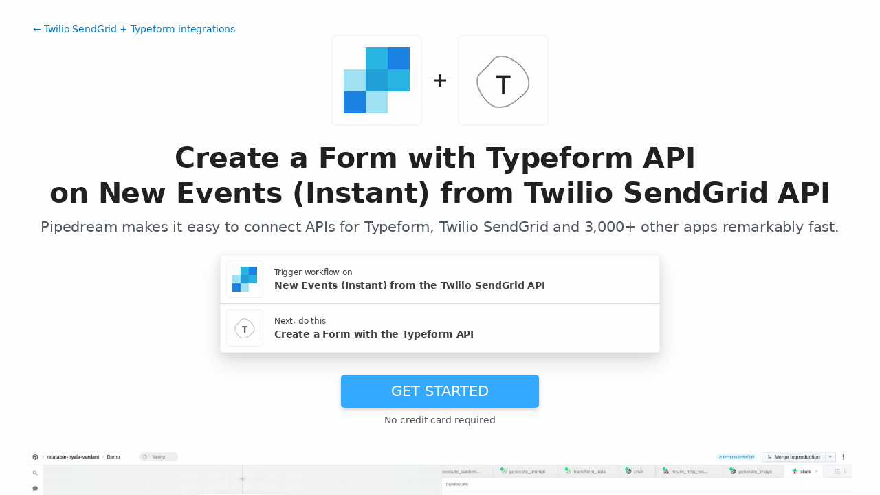

--- FILE ---
content_type: text/html; charset=utf-8
request_url: https://pipedream.com/integrations/create-a-form-with-typeform-api-on-events-instant-from-twilio-sendgrid-api-int_5bsbyv
body_size: 49644
content:
<!DOCTYPE html><html lang="en-US"><head><meta charset="UTF-8"><link rel="apple-touch-icon-precomposed" href="[data-uri]"><link rel="icon" href="[data-uri]"><meta name="viewport" content="width=device-width,initial-scale=1"><script nonce="3439273633087485">__sha__='95b0bedb587f5c96874babc3d0ed54b9661a0f41'</script><script nonce="3439273633087485">window.__name = (a,value) => Object.defineProperty(a,"name",{value, configurable: true})</script><script nonce="3439273633087485" id="Cookiebot" src="https://consent.cookiebot.com/uc.js" data-cbid="9725d6e1-2d9d-4021-b091-349d114d72e6" type="text/javascript" async></script><script nonce="3439273633087485">const debounce=(e,s)=>{let r;return function(){let n=self;r&&clearTimeout(r),r=setTimeout(()=>{e.apply(n,arguments)},s)}},_=window.ResizeObserver;window.ResizeObserver=class e extends _{constructor(e){super(e=debounce(e,20))}};</script><script nonce="3439273633087485">(function(w,r){w._rwq=r;w[r]=w[r]||function(){(w[r].q=w[r].q||[]).push(arguments)}})(window,'rewardful');</script><script nonce="3439273633087485" type="text/plain" data-cookieconsent="marketing" async src="https://r.wdfl.co/rw.js" data-rewardful="bcf5a9"></script><script nonce="3439273633087485" type="text/plain" data-cookieconsent="marketing">window.initFrontWithNonce = function () {
        if (!window.FrontChat) {
          return
        }
        window.FrontChat("init", {
          chatId: "09e6f69b7d8c96b3d1a22a00774d13b4", nonce:"3439273633087485",
          useDefaultLauncher: true,
        })
      }
      window.frontChatUpdateIdentity = function ({ email, userHash }) {
        if (!window.FrontChat) {
          return;
        }
        window.FrontChat('identity', {
          chatId: "09e6f69b7d8c96b3d1a22a00774d13b4", nonce:"3439273633087485",
          email,
          userHash,
        });
      }</script><script nonce="3439273633087485" type="module" crossorigin src="/_static/app.01a2290e.js"></script><link rel="stylesheet" href="/_static/windi.8bf32175.css"><link rel="stylesheet" href="/_static/markdown.4d54204c.css"><link rel="stylesheet" href="/_static/client-telemetry.d13da7c4.css"><link rel="stylesheet" href="/_static/index.42e7a375.css"><link rel="preconnect" href="https://api.pipedream.com" crossorigin><link rel="preconnect" href="https://api.pipedream.com" crossorigin="use-credentials"><link rel="dns-prefetch" href="https://api.s.pipedream.net"><link rel="dns-prefetch" href="https://rum-http-intake.logs.datadoghq.com"><script nonce="3439273633087485">__githubStars__=10848;</script><link rel="preconnect" href="https://cdn.s.pipedream.net"><link rel="preconnect" href="https://cdn.s.pipedream.net" crossorigin><script nonce="3439273633087485">!function(){var i="analytics",analytics=window[i]=window[i]||[];if(!analytics.initialize)if(analytics.invoked)window.console&&console.error&&console.error("Segment snippet included twice.");else{analytics.invoked=!0;analytics.methods=["trackSubmit","trackClick","trackLink","trackForm","pageview","identify","reset","group","track","ready","alias","debug","page","screen","once","off","on","addSourceMiddleware","addIntegrationMiddleware","setAnonymousId","addDestinationMiddleware","register"];analytics.factory=function(e){return function(){if(window[i].initialized)return window[i][e].apply(window[i],arguments);var n=Array.prototype.slice.call(arguments);if(["track","screen","alias","group","page","identify"].indexOf(e)>-1){var c=document.querySelector("link[rel='canonical']");n.push({__t:"bpc",c:c&&c.getAttribute("href")||void 0,p:location.pathname,u:location.href,s:location.search,t:document.title,r:document.referrer})}n.unshift(e);analytics.push(n);return analytics}};for(var n=0;n<analytics.methods.length;n++){var key=analytics.methods[n];analytics[key]=analytics.factory(key)}analytics.load=function(key,n){var t=document.createElement("script");t.type="text/javascript";t.async=!0;t.setAttribute("data-global-segment-analytics-key",i);t.src="https://cdn.s.pipedream.net/analytics.js/v1/" + key + "/analytics.min.js";var r=document.getElementsByTagName("script")[0];r.parentNode.insertBefore(t,r);analytics._loadOptions=n};analytics._writeKey="696KRHSaZsSCNcXXHTqtI3zon0jHjTnH";analytics.SNIPPET_VERSION="5.2.0";}}();</script><title>Create a Form with Typeform API on Events (Instant) from Twilio SendGrid API - Pipedream</title><link rel="preload" href="/s.v0/app_XKvh3O/logo/orig" as="image"><link rel="preload" href="/s.v0/app_X8PhGQ/logo/orig" as="image"><link rel="modulepreload" crossorigin href="/_static/windi.1b435a40.js"><link rel="modulepreload" crossorigin href="/_static/integration.d11502a9.js"><link rel="modulepreload" crossorigin href="/_static/client-telemetry.f34e7f3f.js"><link rel="modulepreload" crossorigin href="/_static/component-pair.a1c82116.js"><link rel="stylesheet" href="/_static/component-pair.a541f7a7.css"><link rel="modulepreload" crossorigin href="/_static/demo.22aaedc9.js"><link rel="stylesheet" href="/_static/demo.c390e441.css"><link rel="modulepreload" crossorigin href="/_static/trusted.82dc9ad5.js"><link rel="modulepreload" crossorigin href="/_static/logo-cloud.3bd2e792.js"><link rel="stylesheet" href="/_static/logo-cloud.726769c6.css"><link rel="modulepreload" crossorigin href="/_static/testimonials.d88a0233.js"><link rel="stylesheet" href="/_static/testimonials.cd7dcf00.css"><link rel="modulepreload" crossorigin href="/_static/section-heading.87f1de42.js"><link rel="stylesheet" href="/_static/section-heading.a1cfc410.css"><link rel="modulepreload" crossorigin href="/_static/markdown.59218ab4.js"><link rel="modulepreload" crossorigin href="/_static/app-auth-section.276c7efd.js"><link rel="stylesheet" href="/_static/app-auth-section.cad1478d.css"><link rel="modulepreload" crossorigin href="/_static/integrations-list-item.607a8edc.js"><link rel="modulepreload" crossorigin href="/_static/apps-list.78ecd07f.js"><link rel="modulepreload" crossorigin href="/_static/input-filter.07eb3f69.js"><link rel="stylesheet" href="/_static/input-filter.0b08ac3b.css"><link rel="modulepreload" crossorigin href="/_static/app-card.524aa6c7.js"><link rel="modulepreload" crossorigin href="/_static/page-controls.4005599d.js"><link rel="modulepreload" crossorigin href="/_static/search-select.2867fb42.js"><link rel="stylesheet" href="/_static/search-select.525da35d.css"><meta name="referrer" content="always" /><link rel="canonical" href="https://pipedream.com/apps/sendgrid/integrations/typeform/create-a-form-with-typeform-api-on-events-instant-from-twilio-sendgrid-api-int_5bsbyv"><meta property="og:url" content="https://pipedream.com/apps/sendgrid/integrations/typeform/create-a-form-with-typeform-api-on-events-instant-from-twilio-sendgrid-api-int_5bsbyv" /><meta property="al:web:url" content="https://pipedream.com/apps/sendgrid/integrations/typeform/create-a-form-with-typeform-api-on-events-instant-from-twilio-sendgrid-api-int_5bsbyv" /><meta name="parsely-link" content="https://pipedream.com/apps/sendgrid/integrations/typeform/create-a-form-with-typeform-api-on-events-instant-from-twilio-sendgrid-api-int_5bsbyv" /><meta property="og:site_name" content="Pipedream" /><meta property="og:type" content="article" /><meta name="twitter:card" content="summary" /><meta name="twitter:site" content="@pipedream" /><meta name="title" content="Create a Form with Typeform API on Events (Instant) from Twilio SendGrid API - Pipedream" /><meta property="og:title" content="Create a Form with Typeform API on Events (Instant) from Twilio SendGrid API - Pipedream" /><meta name="twitter:title" content="Create a Form with Typeform API on Events (Instant) from Twilio SendGrid API - Pipedream" /><meta name="description" content="Create a Form with Typeform API on Events (Instant) from Twilio SendGrid API. Setup the Twilio SendGrid API trigger to run a workflow which integrates with the Typeform API. Pipedream&amp;#39;s integration platform allows you to integrate Twilio SendGrid and Typeform remarkably fast. Free for developers." /><meta property="og:description" content="Create a Form with Typeform API on Events (Instant) from Twilio SendGrid API. Setup the Twilio SendGrid API trigger to run a workflow which integrates with the Typeform API. Pipedream&amp;#39;s integration platform allows you to integrate Twilio SendGrid and Typeform remarkably fast. Free for developers." /><meta name="twitter:description" content="Create a Form with Typeform API on Events (Instant) from Twilio SendGrid API. Setup the Twilio SendGrid API trigger to run a workflow which integrates with the Typeform API. Pipedream&amp;#39;s integration platform allows you to integrate Twilio SendGrid and Typeform remarkably fast. Free for developers." /><meta property="og:image" content="https://pipedream.com/s.v0/app_XKvh3O/logo/96" /><meta name="twitter:image:src" content="https://pipedream.com/s.v0/app_XKvh3O/logo/96" /><script nonce="3439273633087485">__mectx__={"pageQueryVariables":{}};__routename__="marketplace-integration-app-qualified";__vuex__={"deployments":{"byId":{}},"events":{"byId":{},"connected":false,"ids":[],"pid":null,"paused":false},"sources":{"byId":{},"ids":[]},"testEventSummaries":[],"exportsScopesByPipelineId":{},"focus":{"current":null},"docContext":{"current":{"key":"workflow","ids":[]},"dataById":{}},"announcement":null,"clientHasUpdates":false,"clientShouldReload":false};history && history.replaceState(null, "", "/apps/sendgrid/integrations/typeform/create-a-form-with-typeform-api-on-events-instant-from-twilio-sendgrid-api-int_5bsbyv");__urql__={"-289438390":{"data":"{\"appConnections\":{\"pageInfo\":{\"hasNextPage\":true,\"endCursor\":\"MjQ\",\"__typename\":\"PageInfo\"},\"nodes\":[{\"id\":\"app_1RphjD\",\"name\":\"Node\",\"nameSlug\":\"node\",\"description\":\"Anything you can do with Node.js, you can do in a Pipedream workflow. This includes using most of npm's 400,000+ packages.\",\"status\":\"PUBLISHED\",\"premium\":false,\"__typename\":\"App\"},{\"id\":\"app_m9zhdv\",\"name\":\"Python\",\"nameSlug\":\"python\",\"description\":\"Anything you can do in Python can be done in a Pipedream Workflow. This includes using any of the 350,000+ PyPi packages available in your Python powered workflows.\",\"status\":\"PUBLISHED\",\"premium\":false,\"__typename\":\"App\"},{\"id\":\"app_X7Lhxr\",\"name\":\"Notion\",\"nameSlug\":\"notion\",\"description\":\"Notion is a new tool that blends your everyday work apps into one. It's the all-in-one workspace for you and your team.\",\"status\":\"PUBLISHED\",\"premium\":false,\"__typename\":\"App\"},{\"id\":\"app_mWnhBo\",\"name\":\"OpenAI (ChatGPT)\",\"nameSlug\":\"openai\",\"description\":\"OpenAI is an AI research and deployment company with the mission to ensure that artificial general intelligence benefits all of humanity. They are the makers of popular models like ChatGPT, DALL-E, and Whisper.\",\"status\":\"PUBLISHED\",\"premium\":false,\"__typename\":\"App\"},{\"id\":\"app_1dBhqA\",\"name\":\"Anthropic (Claude)\",\"nameSlug\":\"anthropic\",\"description\":\"AI research and products that put safety at the frontier. Introducing Claude, a next-generation AI assistant for your tasks, no matter the scale.\",\"status\":\"PUBLISHED\",\"premium\":false,\"__typename\":\"App\"},{\"id\":\"app_168hvn\",\"name\":\"Google Sheets\",\"nameSlug\":\"google_sheets\",\"description\":\"Use Google Sheets to create and edit online spreadsheets. Get insights together with secure sharing in real-time and from any device.\",\"status\":\"PUBLISHED\",\"premium\":false,\"__typename\":\"App\"},{\"id\":\"app_OD5hL6\",\"name\":\"Telegram\",\"nameSlug\":\"telegram_bot_api\",\"description\":\"Telegram, is a cloud-based, cross-platform, encrypted instant messaging (IM) service.\",\"status\":\"PUBLISHED\",\"premium\":false,\"__typename\":\"App\"},{\"id\":\"app_1lxhk1\",\"name\":\"Google Drive\",\"nameSlug\":\"google_drive\",\"description\":\"Google Drive is a file storage and synchronization service which allows you to create and share your work online, and access your documents from anywhere.\",\"status\":\"PUBLISHED\",\"premium\":false,\"__typename\":\"App\"},{\"id\":\"app_X7LhNG\",\"name\":\"HTTP / Webhook\",\"nameSlug\":\"http\",\"description\":\"Get a unique URL where you can send HTTP or webhook requests\",\"status\":\"PUBLISHED\",\"premium\":false,\"__typename\":\"App\"},{\"id\":\"app_13Gh2V\",\"name\":\"Google Calendar\",\"nameSlug\":\"google_calendar\",\"description\":\"With Google Calendar, you can quickly schedule meetings and events and get reminders about upcoming activities, so you always know what’s next. \",\"status\":\"PUBLISHED\",\"premium\":false,\"__typename\":\"App\"},{\"id\":\"app_XaLhW4\",\"name\":\"Schedule\",\"nameSlug\":\"schedule\",\"description\":\"Trigger workflows on an interval or cron schedule.\",\"status\":\"PUBLISHED\",\"premium\":false,\"__typename\":\"App\"},{\"id\":\"app_z6hGPq\",\"name\":\"Pipedream Utils\",\"nameSlug\":\"pipedream_utils\",\"description\":\"Utility functions to use within your Pipedream workflows\",\"status\":\"PUBLISHED\",\"premium\":false,\"__typename\":\"App\"},{\"id\":\"app_qeh7a4\",\"name\":\"Shopify\",\"nameSlug\":\"shopify_developer_app\",\"description\":\"Shopify is a complete commerce platform that lets anyone start, manage, and grow a business. You can use Shopify to build an online store, manage sales, market to customers, and accept payments in digital and physical locations.\",\"status\":\"PUBLISHED\",\"premium\":false,\"__typename\":\"App\"},{\"id\":\"app_1dBhP3\",\"name\":\"Supabase\",\"nameSlug\":\"supabase\",\"description\":\"Supabase is an open source Firebase alternative.\",\"status\":\"PUBLISHED\",\"premium\":false,\"__typename\":\"App\"},{\"id\":\"app_1YMhwo\",\"name\":\"MySQL\",\"nameSlug\":\"mysql\",\"description\":\"MySQL is an open-source relational database management system.\",\"status\":\"PUBLISHED\",\"premium\":false,\"__typename\":\"App\"},{\"id\":\"app_1M0hNB\",\"name\":\"PostgreSQL\",\"nameSlug\":\"postgresql\",\"description\":\"PostgreSQL is a free and open-source relational database management system emphasizing extensibility and SQL compliance.\",\"status\":\"PUBLISHED\",\"premium\":false,\"__typename\":\"App\"},{\"id\":\"app_Xe3hD1\",\"name\":\"AWS\",\"nameSlug\":\"aws\",\"description\":\"Amazon Web Services (AWS) offers reliable, scalable, and inexpensive cloud computing services.\",\"status\":\"PUBLISHED\",\"premium\":true,\"__typename\":\"App\"},{\"id\":\"app_XKvh3O\",\"name\":\"Twilio SendGrid\",\"nameSlug\":\"sendgrid\",\"description\":\"Send marketing and transactional email through the Twilio SendGrid platform with the Email API, proprietary mail transfer agent, and infrastructure for scalable delivery.\",\"status\":\"PUBLISHED\",\"premium\":true,\"__typename\":\"App\"},{\"id\":\"app_m5ghj5\",\"name\":\"Amazon SES\",\"nameSlug\":\"amazon_ses\",\"description\":\"Amazon SES is a cloud-based email service provider that can integrate into any application for high volume email automation\",\"status\":\"PUBLISHED\",\"premium\":false,\"__typename\":\"App\"},{\"id\":\"app_X2Rhjl\",\"name\":\"Klaviyo\",\"nameSlug\":\"klaviyo\",\"description\":\"Klaviyo unifies your data, channels, and AI agents in one platform—text, WhatsApp, email marketing, and more—driving growth with every interaction.\",\"status\":\"PUBLISHED\",\"premium\":true,\"__typename\":\"App\"},{\"id\":\"app_1pbhGX\",\"name\":\"Zendesk\",\"nameSlug\":\"zendesk\",\"description\":\"Zendesk is award-winning customer service software trusted by 200K+ customers. Make customers happy via text, mobile, phone, email, live chat, social media.\",\"status\":\"PUBLISHED\",\"premium\":true,\"__typename\":\"App\"},{\"id\":\"app_mvNhQa\",\"name\":\"ServiceNow\",\"nameSlug\":\"servicenow\",\"description\":\"The smarter way to workflow\",\"status\":\"BETA\",\"premium\":true,\"__typename\":\"App\"},{\"id\":\"app_M0hv7G\",\"name\":\"Slack\",\"nameSlug\":\"slack_v2\",\"description\":\"Slack is the AI-powered platform for work bringing all of your conversations, apps, and customers together in one place. Around the world, Slack is helping businesses of all sizes grow and send productivity through the roof.\",\"status\":\"PUBLISHED\",\"premium\":false,\"__typename\":\"App\"},{\"id\":\"app_1M0hlk\",\"name\":\"Microsoft Teams\",\"nameSlug\":\"microsoft_teams\",\"description\":\"Microsoft Teams has communities, events, chats, channels, meetings, storage, tasks, and calendars in one place.\",\"status\":\"PUBLISHED\",\"premium\":false,\"__typename\":\"App\"}],\"__typename\":\"AppConnection\"}}","hasNext":false},"-4975886081":{"data":"{\"integration\":{\"id\":\"int_5bsbyv\",\"slug\":\"create-a-form-with-typeform-api-on-events-instant-from-twilio-sendgrid-api\",\"title\":\"Create a Form with Typeform API on Events (Instant) from Twilio SendGrid API\",\"descriptionMd\":\"**Create a Form** with **Typeform API** on **Events (Instant)** from **Twilio SendGrid API**. Setup the **Twilio SendGrid API** trigger to run a workflow which integrates with the **Typeform API**. Pipedream's integration platform allows you to integrate **Twilio SendGrid** and **Typeform** remarkably fast. Free for developers.\",\"trigger\":{\"id\":\"sc_JDirBEk\",\"key\":\"sendgrid-events\",\"name\":\"New Events (Instant)\",\"description\":\"Emit new event when any of the specified SendGrid events is received\",\"configurablePropsJson\":\"[{\\\"name\\\":\\\"db\\\",\\\"type\\\":\\\"$.service.db\\\"},{\\\"name\\\":\\\"sendgrid\\\",\\\"type\\\":\\\"app\\\",\\\"app\\\":\\\"sendgrid\\\"},{\\\"name\\\":\\\"http\\\",\\\"type\\\":\\\"$.interface.http\\\",\\\"customResponse\\\":true},{\\\"name\\\":\\\"eventTypes\\\",\\\"type\\\":\\\"string[]\\\",\\\"label\\\":\\\"Event Types\\\",\\\"description\\\":\\\"The type of events to listen to\\\",\\\"remoteOptions\\\":true}]\",\"version\":\"0.0.7\",\"code\":null,\"zipBuffer64\":\"UEsDBBQACAAIAAAAAAAAAAAAAAAAAAAAAAAZAAAAc291cmNlcy9ldmVudHMvZXZlbnRzLm1qc5RVPY/jNhDt/StejBQ2oJW2CyDDqXIJUuSaXSDFwrjjiiOJOYlUyJF3DUP/PSAli9LFyeEaG56P995wHmnVdsYyCtO2RqO0psU2TbPxd1Yzdw+vwpFM27/c9rCZyiU16kz28uFMmp8vHblba3ZLPZDPPbBPrptJV6KiljTfaY/JOwAbep/oS9E3jOsGSNN0FJtsgC90ybF1pGVllRwR3NZntGgpx/YjvSGwOux+146F5n3IS3KFVR0ro3NsP7SKoekNAQFvNWkIfYEpwTXBdVSoUpHEE2n5m1VyLHRQDpYKUmeSAfZM1o2Qj+lj+lOI+Ym8StPbgiZy2YdYr9Xf/RjrrOlcHkZcDJmGcBKCNJ/erSxis1W6ejltkyneiFdq/GBhntA059ajP9cUUPys01Bs0CjHpMFm7jKhwe0Ko5neeT9LAAqjHeOKTlSEAUdMNYe5QpXYhewPxyMel72AJe6tXoVmthwvp2SRGCLksPmKf2rBES+LjjRN/23eZF1wz6Cx5BQ570idWGP5LHEYY+ErfLTEtZF3djwlxnp/+/6k19qYL0/ErHTldvHAsgx+YX49y4XVgiHwNrahEDouMMVzrdxEPk3gIHQEpPda9I7VOeKKpoHrixplIyoHqZx4bUgmEFqCRFFPF2X0tCeMcOwvjzmTtUpSuD4jyCjSEiw1dBaavc98eoTimi6ohZYNpTNYRH2iEUuawqE0Fq2xBKVLY1sRrBxr/Svm8iy7vQv+nDPfmIlOPVgqyZIu6IY+2iferl8Ei5WLvuGhbzho9s/knjVRakn2Be12oij6NolZn9zj+DN21yXTWDZHXlb16Vk0PZ1ylKJxdKsa9gmuw/4Q7YibVYLaX/16Fh6bdHKtXBrF/qfQ7xF5ysG2/19lFWmygukPYrGT4RCuq0VFpgCbRyWR0VWfQvSTkjmUjAlWLTkWbZeD5w35J8szHVY8rm9bYS844vPH2z9Djh+vM93w+avNRmVLyglnoSESLyYfks1w2PwTAAD//1BLBwgCDzh3+gIAAJ8HAABQSwMEFAAIAAgAAAAAAAAAAAAAAAAAAAAAACkAAABzb3VyY2VzL2V2ZW50cy9lbmdhZ2VtZW50LWV2ZW50LXR5cGVzLm1qc5TOwcqCQBTF8b1PcXD1feAT2DKkZWC0ipDRTiKN42WckSB693A2LUQmt5f//XH4lME63HhXXjtcEuCVAIBWNXWO9Cg0+CtMq1r2NA7FROP+0yxUk9KeOdJBaMLpnS2Eve6aR5xo5mzNOInqUTJsjUqjqL6yIV7zzmb09djYrmbc8994zTvYwQs2qe38Uv1sl9xsWy7s6y75BAAA//9QSwcIn1Erjp0AAADyAQAAUEsDBBQACAAIAAAAAAAAAAAAAAAAAAAAAAAdAAAAc291cmNlcy9jb21tb24vaHR0cC1iYXNlZC5tanOkVd+L4zYQfs9fMWeOwwGjO0qfElK6XNPe0W5ZNnstpZTexBrH6tqSkeS4YfH/XizLv5MWei+70Wjmm5lvPo1FXiht4WUFsD+TtL/SMVXqOZqdPxBy0tGqhkSrHIJvDUl+0oK/pcarar2C7crjHdGQd2VvmwPL/zLBdrWiv909pwTLrM3LGGs8mpSFVoXZOGtvZ84YOVNqbdFdA9hLQRsIXjMhLekEY2KNQxD5+7g0VuWPZAolDW3A6pLau7r55/40ZS8yOmPrieYiY8DYijNaCtd98lhJY+EFSPJCCWk3/a9POoMadmBTYVxB22mIPwGQxGNGPOoNpc66QwOAFQrbwnR0sxN1IzmQtUKeTLju8EUCoceEN28m9bza7Rr09Si7TbWqQFIFe62VDj/3NwC/qVIDxrEqpQXMNCG/QIoGULZcELi5gx88G8U+ZNQM/0xaJBdAycFgQtkFuDBNbSAsHClRmqA0Qp5cgx7OqFLHNKB97nurVxMSJVUzGmA36o0x5mhrprmgK1q4+S6c4L/PcOrkGR3LB9pZTUbeD66r+Nr0zHJ6y07W22mvvrqH8piJ+Ee63FBGW+dBnCRxjzhIw7nyY1NAGMwBg2iRwwfW40fA6eYzqL58Fj3NCWZmzrMss/9NcLVg93a4l+hVEoedkZNNFV9sDW9u6/xTmF8wE/zgFB06eS+WR9/k78tdyw4ff/j57unT4z5cM6t+UhXp92goXP+xASNOEm2pRzxdg3j6eL8/PN3dP1yBsCInYzEvxhvHlclSF21mawuOil8esdpAgZdMIR8itv+l105+p6vyuyH4D5QVpGHX7qhRd4OsW3+KucFxugkAi5U8k7a9w5Pav//ucBfe0DyAJltqOUNp99mhIz6cJo06UqLRbAaOp8+p0ComY1xLc2U0O/yVo+uqgqYL3H9fmHafOB4OdwDGoi3NBr5+9y4amZshbiDo+4A4pfgZEhQZ8WDwrHs2Oj4Wm/jf8nfZvxqy1/Mxv/hiXGdmqabWzhKl9xinYUhr2H0z6r9Fyclip7ATSdJo6Z4shjTqwN2+plzYkCIXMnxYZs+73q7+CQAA//9QSwcInmwChi0DAAAUCQAAUEsDBBQACAAIAAAAAAAAAAAAAAAAAAAAAAAnAAAAc291cmNlcy9ldmVudHMvZGVsaXZlcnktZXZlbnQtdHlwZXMubWpzjMyxCsMgAITh3ac4nFrIE6RbSffupYOJFyhIFKPSUvruBcUpSLIe/318O+sDNGcVTcBDAF8BAEaNND3k3duJ60qN00DzSvQf3BKXcJZdDpMykT2kq2Hef91GGrx1bt/RJWsq5XzAqWFbmukPQaVrOVcbl4l7ypirajwv4h8AAP//UEsHCNJIDo+BAAAAegEAAFBLAwQUAAgACAAAAAAAAAAAAAAAAAAAAAAAFwAAAHNvdXJjZXMvY29tbW9uL2Jhc2UubWpzbFA9r5tAEOz5FauTC5Dw0bgCWUoRFymSFC6jFGdujS/iPnS3QCyL//7EgT94z82Km53ZmUFpZz1BQCMbryScvdXAOC84L+4gF85x/S+wKlnoN+h3MC7krlOSVUltTSCYHv0O9tDvqiTB/5Eu8Sy6luCWADhvXSjjJ4A8lcA2PKDvVY1cnlge8bvz9BqnoZEuVj50oe0adb4etFBtitPMlg2AR+q8gYguEAD36FpRY1r8+fa3aHJgW0Fblr0j8IXAsiquxzkT2R/H30fyyjQpKY2BhHZP27m+FISwB4MDfBeEL8RqHW8i8teTa7MGDXpB+BNJpF+63R6xlSyXX55m+QMNndbCX0tgv3AA7NEQe24plDEcN3Z4qsaVv/O2xhAOkzSNBz431UgC9kAXFfgq7cy+1437DWq1nMmj8LVsHCJcTQ2+M2szMQhF8403iapZPVbJRwAAAP//UEsHCN2LlItZAQAAxgIAAFBLAwQUAAgACAAAAAAAAAAAAAAAAAAAAAAAEAAAAHNlbmRncmlkLmFwcC5tanPsfetyGzey8P88RX8s1YZKUaTsODd6FUdreRN9G8feSNmtnCQlgoMmiXg4mAAYSYyKVechzhOeJzmF62BuvFiys1u1/mGRM0Cju9Hd6G40QLbMuVBw9wEAuWVcDuA5z2ZsXgiiGM9eCMHF4IM1zARfQu+rnOVIBZLlKE+JmnGx7D39wMGQmNG5YNS39d9HScowU2VDgUqsXCsiV1lyZJ6UDeao3OuUUyIXozmq4a+ybHAH356/PL8Ej9dwlPDlkmejhGdSkUzJ4dK0/wBvTQeKM1Kklk61ynEMPZLnvYEmO8/H0PPImke54PkZzljGNA/k2HQDSJlU5zR8DZCkEiyb//SL6WsakimmY+h9y6SCcyrDC4oyESzXUMfQOwXbE4gQZAV8BrbDmYSbBQoEtUBIeKZIouCGpSlMEQilSIfw4pYs8xTHAJOffu49+QJx+oR+cXR8/OknR09mn5Ij8hn9/IjO6PHHX0w/+wyPZz/3Bj/3Pv/i888+nT7+/Ih8cYxHTx7RR0fTzz6eHuET8mmCjz/+5MmU/Nz7ZRIw5gZZko5BiQL9UzNr7p3sHwaGAJgJMJyScALkhjAFasHkcI7qNE2fW2o0nbJ/+LTSjac4TPm83zO9x9AbWDiHTz8I7QSqQmT2+XBJ8n5ffzyEky+hXyIRZkC/HGZkGRDX/65JWqB7x2j5Zn0YEFrbp+6PxPkSs/2m/[base64]/B2AdtP3t0Sfn7W6QlkpQ+QlK215FNMUeE9Db6DWWO6XgEdbm08953amD6AGRNSXVl+m8/f6WUWUhKe6o/2IS4J22E+xtAPkOBPfwoADisK9QwmB3eh3RoO7ny7NfQP7sxY68NJpc+4jkLwAnZyABQutbuLu+vSpesB52fdU25wCsDh/GwIp+VX4wWYOWCZBALSLix6oTGPtbfwv//9P4BMLVCAwlsFXMBCLVPz3DgQ/BqFYBSBZKtWCIYNEmSOiVVnoox65yikljP2u4kDpAa9RCm1OU3xGtP7+iCezhaZ9MwzQlmXytDPiqX/2ilSvkGXGxje7yQJTide6JnbVRZM400rnYX5oXQCQSgVKOXOBvVeyh0xZDhjqULR77t3do2xn4cGtVgR3XrU2bSdf/OUT0l6UeS5JlEHmA/JyQr/YMULuCGZ0lZU4JJfo40WtXhbPECWiEiYC17kO3PdjNXC86/rFLZx33a2LLTs0gw0nzayT+O/F8f+qgnexrYPdasPa9wzHrBdf9i1ti8L9AZgCJfa//It5YIXKTWxaekVWOdDu9ArXgi4vGEp48ZX+FowCiRJeJGp3b0GC6/pNfzDDdjtOrieltn2i+G2/TjULL3axHO7AJ+mTZ5POU+RZC3xhu4Bp2kX088zyhJj+9isIqZ2LCA61E958gZpdVZQOt7rMCXjKoQqzitGmFjRmlg/FVXsmbkkyBhmJJVYIdKNZiRlD8/Gtu8Mq+rpDY2gW2mSLgLtutdkylbCwzzFtJd5kslPP/[base64]/V0ylWKZSIg3Ua6FW93YHdAOyAvN0dcn38km+133gkm/1S6oOiU2J6zhGD8rQhCReVX123Coj0j1w34fXAfV78nsS822yD8NdDLcrwi4buYHJzhPmAiaV+G4SwkU+sz4cRtMVhUOY7YyNy5Z2YOPeem2zs88ymOjQdqTj2kl19KxYTlG8mp0qRZKFSVnvrPzfmb7wagZR7w1ssmNp3EjZXhvWqdEeVc6t9eIDKIEpJ/S14LmsrkIbJnmBRLusDWJ4dTI9Ld/Y5l3ymIHt55MJWtHf4GpkAmDICRNS02UHNcIrTYrAZPlMG8W1MEjFVKEQZtxEA0u9rGMD0rKQZom3IiCH8CMv7EPMZGE3tSQCEWi22VCkK8As4RSp9obVAlceUW1i9QtIFkSQRGkvXo8p0XNI+xTOpeAZeskRKFFcI/WtNqcqqplshnv4UFsT2U0/yudsHZ8tL5ksQ6sXJFlUW8GSrIzjhLcJIoXHn3xS4UjFT/I9Hxn3yH97vNUr8lwopOLLUzHv4kKTB6YH6C4dTPiHTTEZl0RPe3AjFbcKkykm7BoUbX1NERIihElJpTyb1xTMSChTEkii2DVTK6BEkSH8bZs4XnhBNjG/GcpJ0JJQLUaOB0DEvDBaPgDJbf7MzqXBkWnPQKEw20SGECZL57XcrZWyWNpAeur2c6vQI0/NRNEpe4OutXaSnetcAmbS5/QoZjBdwcQCvCJiLicgUXVm8GzaDi65Imm9G/u9IWaPjgfHx8cwXSncTYP0BJ4214JOT1LP92nXYnCawfnFK/j80+NHWkmWROkFVHuwR8YN6//4448/Hr18eXR2dvnNN+OXL8cXF/91qCNnfqMnSXNUmy0jayvrnQV/uFzOHKtdkiPwW7NC25QKp83CrYm8IioKVHbh+ZmFv4rslUwWSIsUKSy5sYokg88ew4IXQupVj9BrogMHOLcpggVx+8CzFG/ZlKVMrQbA1IcSpqg0HppcBxQMbdq48NnsKEfyxnqqQ3jJy9yVUcaAhlYos5I5WhTPvUHVSJncMkln5ssQLmy/0mlUHMg1ZxTK0UwaWiPhwrOBH81YRAWPjseffGwa6dDQbYKyDFJ+gwKo9r8FSUGYTAm165C177RItFIJMtN2hBZGL2uk7iKyRC53XWRPL152iaqdKQpR0g9ekozMdRRbLr9dsrngN/rrgmQ0RSgyvdQmgk1xJ4eQyOXXghd5y95El+adXrwE02fD7sQGmkJf6wBECNsUatd+rXWM4J+VfYnSydBqxDLzgMil1S/tEZBUcv1yIzO2B/WeTy0pmVP/Kg7r2Qz6oU8MLkT84a2N+Q3tzW2IwHbzvrELEfYh7Ot4E6KyDQGwDp/c+D/90p5OCHhd8jMm85SsuiSjxaUJsmGcW9e/20ZbvyZyLFWbRMgNqxy1QyDVS2+9dy60EUAT4uXGPXpr8RkCfI+/FUxo7zbojO02swLK5H/kbA85Y/lrztN9wufz16C7bIqeTZGBa9YhNM5R9BbFJEx2sZS68QUqpf3AXa3+Sz2A79Tp5Cc8TTHRX/WKSdnMCK2yq7B0vUty9GpXSKyvAXVKSwqtptgFYqfUhhIkecOy+b7kXrp+20i+CDRxoNoJWrIMW4ngFhew20dKsMQGm7apKCvgtNOjUNhSR7Vophw2EGz+W6Ja8LIs44oUanHJ32AWKanfQ9YaeaAbDEnOrt7g6mnMvSuSsx9E2uzXWyiVy/FoRHI29BWjw4QvR9cf9yogSM6i7qGpRHVmN2FszB5psE9/HF2ucuzZ+tSUJcaPHP0qebnNBND7QaI4Op1jpnTLr177qtxv/j4KFbpwfTx8FDqVtUUxMqc5+xuu+oYfMcNC42gPTfepssnMzj9sYllbwyrPXC6dSPxBpHACbhDH2toAk4M713I9ui4hjswQk+qwNzhdcP7Gy+ADjVpIFCMHWo7wGjM18qpbQ0CiumDzDOk/bfNdMGhDegM20sCvjbskb1CvYSi9+NRHDVNYUl5O6tNKU59BOYmWnN5poRZcuOilN4bJX5AIFHBwF+CsJ/eTwxrRDo2q8pglNia3b6NVW5o+gIN2jb7ShuN7bWRQ9vtmiTQ17f0DePbMNBlADMiLeXPY56ZivW3wnUc2z40ZGIo2ONWxr5g03ck0xQtFVCGfc4p9GT7WZ1o0W+u5/CnMzZPjz8uJevL4i/LLJ8fH/ssvtdlogzo02xcUZYxNG+NiHpCcPSdp2ob16lWuqmInbKcxfFIiOSOJ4mIMj7sEx4Dq26H7U19CUQJVYtXqTBmXzKEX+2FrSIhKFtBHIapumCtACMTDCcxR6XYD6CWcYi8CYx26uPHJCTw5/rgKEkAtBL+BDG9azlv0jRcUaiVOX5/D33BV5gpd8QRQjtJkbExuINersA3UopYa6BBeZMqVcFCiCCxJVpA0XQ10UF/kVMdpZXc5rBK0rhH3/6zIb5XYOsl6kvrVujyAHzK8zTFRSAE17Z53oBk7hoO7EuD6cFzrfHD3/y9efTe03iabrfScDAXKnGcSB5AVaTqAx4frSrdJJ3H+EMINEVl/conLnAsiVhYxjYsG7xK16yoYO50oRNOPXg9KsW/Tmzmqf1YXh4ZZT4yIVHSmENoN6lxaSkWybtEYel+/uIxciLDFYGG0LC1ditfo0LfotdEmm7TVsH0npL4+vXz+zVsRC0ZBxlAb6CF40XAb+php5aH7saDV+XgnPIi116FaNlk/BEss1CpT6twwBqsSSjcZqcOBujdltgPyYpqypOHg29Epk5uGr9DTGNKUUFVpGn30ke36EZxSKoFkZfjWUm/o2vouX9mMxZ3JqKyhDIxsoU6881HW2/BwIsznRu1AHmizvnEYxrP0SbgLI1mHXo7B4dA6pN/[base64]/8qnV4yO/c7dGliovDSCHOFot0N+K7BwhOWCJ1qIsvkQni/Q5jD8EL/yqfMIy33J3rk9nOqrrsG6RT3AjOacZSqCY5w6Te+9+GBPw3ry5ZHFqF0LX4kfDLtCTbiWjb1U7od2jVsS8Qb1Khnw2qhsw+FQj/yHqtRzU5ml1Ug74F5IzYHQDoWyArQGuyGvJ9B8cKUQla6R+JWi54/i+W9uzCvjyI/B5ePXXlGCTDFffOaB+6IyPeKgRGTOrjHza4B95095hGFKqGUxS/UYwEeQFEJgprRZV1yUSfmYwFiwLDrRqd6+Rmcvseqy5KVcmdO+G4Wqmu1+XxJlibfHEHW0FrJ5BwMv5rb5tuRQR3qq6Upt598+bp7hdZx1KlkuDVHaBsko31PT3fUADqouUPXIKneB/rug/1502uO+myhrI8sfMfiXJcuddNiTrJZzru9Bfu9FaKucjsoKrl1F1vyN1gV7cEOa8xd1x5dn3hZGBZ0+E+OK/bWhcrA8SL+AuLMi6+g8CVSOgWw482FO2FB7xMb2Dq72tsp669DGZfV1xLyriGWYsb3OP1T2B2h+zTP4eIcnVOoahL65vHwNj4+fmNQO9L7j4MpHe20rix3AnZYIPHNnSfdyXM5efPvi8kXrGhNFCiM7hxuXGYvGFUnTcTSNz6IW8fRWs1VFRnHGMqxsvPp4wzG/Csk93ArmfS13uytKl5a4Yu1NjtZOelIf0u37x/DLU2l+hPeqOe2RukOhPIbYxpFSl9QD65I7u/JelMmO9R9t2keb2uLzPfQkxJ0NfXHHCkOkW57Y3FMpGN1JIxh9F+rQjObLCMmAYjwzgbkL8nUbt/UGCyJhiphpW4S5wpDOMGXE+p1u7UJ+pEMfxFcAS1+1bhtZ5VoInvFCpqtuxQshd2OqBppVD6R+G+Pw32o3ljAqx/q/Z8MUs7lawJdwXFMYRuXwV86yfm/QO9yuN7E+X3kMxi3S2aHg/v1Q8Qszv/[base64]/DClP54OWmVGBRPKs/[base64]/8a6XQ7trid4+wsFdho2iG9pae1uz56Gdh2qAIg75RGbW6CoTDjNZ3YD2GFpR9eDBnNsbFuNNP0omOHQNeEi+Arx/[base64]/0QFeS/Y4nB3d+0PWkAbtFXxvqQ3nUoFIlt69GOQCBoGFeyEV/OBya6jl7IjeqczXVv+ZVkKthhreqWuk7FUjelJ3WMS1wAi39hwLNRcv9zgM2vQH0yqrkNdwsWIrQr+DuMll/Bj9/9WCo0lqmLMH+8aDeurbl627C/pfd8422Qh2uo8fD4523gCNbaiW6bXsl1PyV1SHtBrcSLDm4HvzD+mImttrVJ3owV+x+o/rFxe5p1lYXx7mNy8r79egMsW/l0Lme786fKyNrD3+7O1fG0mY58b7Ytvg5urKv6W9FxqNmFnQ38+KFT7GedO44t5mK0L/fgDSAjYhsV29mlsNwV46xNJEO6+VYrQZeIrloSyu/S+3ODIZvr2dvp933HXWjdluW9zey9NDD/texAYYjb2MCXMd3ZgEM/P0MgO7Srf/6bZf6v5UeWndzb2+z5mwyB6rVyzy4a+C0fmZ+iKDVxdQ9N+W9q+eDIr9za/TXGfut47FTYpC159zgxF5C+2AubeSkaoZUHNmfHv1Sc2IruOzovXrDnplbXQ3c41+G/oox/Xwo85Qps1/6NGaktv298okBMZxx8YIki35ff62dXbQM055xrWvJycYLQ5ZGgmUUb1/N+j3dv3cIX8LRo/pRPCdd9BZOoNrpafXsH3gsLH3F1NoR7TczentYOu5/th56pStA+f7Lqgdv/1ne6BHi5/XzhlUENfH3p8qx8B1QFWNfF3nLy5MT8yKSscNKNDZj86HlTCHSRshjxXtrrGObbQly9vP+N6SbPZSHdAO6jzJ13a760D7BA+PgPYT4bvian9C2gX8Pd2DP5b5li2TPxd+DV5Xftmos3y0DuX2yjb4An3XAX/Cu3RfXob6kt1zS/+DefeUir/fj4/valJZCsrJIpPypj01hellvwGiZqvO6Y36nrvkbdWVJCp/N9JSkPCFt1Qy+UMx1PLenJd0Wb+OXcEw5GbfX+2ro1IBX3edu/v2qFyxhDtZfBV+GQoaSRTtk99+6iCHUjE269wB87tfUjpVobSghKxvtU0m2w9HiDaUPTa24QCKSBcpGbrolgeWS5Bdf//1b+K1AserSj7DtbFoZcPaTOSz51ImPBGJvXrcQtVmTBhstRPpbOMjZugEtza81GH0YwPZNBbeOrIHocEh3nsR7BqTcglaLlhOgS6IsYoGYQWUDIT6bVt0lsDR5tGKN6dwwUOYW0uZBNIuFVqwLxHKFymKU/QAecXeQ0x+pHO9/kNISEA5StiiobREqOQ179lHIHY651bDZWDttp2e7yuwYPdW32MqVsvwJoT2IbYSS20tUG2VP0W8i7ktEdEeMhtFBWfQrUw9AWvhZqmdzzJzHL0/oKiNLlsRU1sgsfwbrXpQGMB3ERlcPPgCxRC5H9mLHFsruJ3kVu53VblGoui/l1XF1I91iOsxtw+Y2P7/SWwzcvTvaVjnE3S+i1Y2Kh72rbdE4H+n35ScHompWMns/Qt+hdUYU2WeKNtgVlpoTgQ07Eo30wCutuwuupTp66zJar96KfrKk4T2GTpIXIsFwL6D358y1x8344UPpOrQFUvU86jUKyhIVJVITLqID3NqzjZovuAxtPXRZzOco7Y2Jvl2ywOSNjKAahMrvLL9y2Jbeq1/[base64]/76pA+ASMjddV/afDl9t73OX9fhN3+fJNzV3GKwvMBYo6UNyoNYq8adjzWr9RCGKpSINH4zbg8KupZE/8N3V+4Q9jbH5p7rvQPSTt+pDWbOM3txPuPZg5Bobsh0gVKTvPss++vBB+unH/xfAAAA//9QSwcIzxp1bWkbAACLgAAAUEsDBBQACAAIAAAAAAAAAAAAAAAAAAAAAAAUAAAAY29tbW9uL2NvbnN0YW50cy5tanNKrSjILypRSM7PKy5R8PH09QxRsFUwNDCw5gIEAAD//1BLBwikavhAIAAAABoAAABQSwECFAAUAAgACAAAAAAAAg84d/[base64]\",\"type\":\"SOURCE\",\"entryPath\":\"sources/events/events.mjs\",\"gitPath\":\"components/sendgrid/sources/events/events.mjs\",\"marketplaceContent\":null,\"__typename\":\"SavedComponent\"},\"triggerApp\":{\"id\":\"app_XKvh3O\",\"name\":\"Twilio SendGrid\",\"nameSlug\":\"sendgrid\",\"description\":\"Send marketing and transactional email through the Twilio SendGrid platform with the Email API, proprietary mail transfer agent, and infrastructure for scalable delivery.\",\"appPrompts\":[{\"id\":\"16915\",\"label\":\"Smart Email Personalization\",\"prompt\":\"Build me an agent that connects to my CRM system, pulls customer data and purchase history, then uses AI to generate highly personalized email content for each recipient. The agent should analyze customer behavior patterns, preferences, and demographics to craft unique subject lines and email body content, then send these personalized emails through SendGrid with proper segmentation and tracking.\",\"__typename\":\"AppPrompt\"},{\"id\":\"16916\",\"label\":\"Sentiment Response Automation\",\"prompt\":\"Create an agent that monitors SendGrid webhook events for email replies and bounces, uses AI to analyze the sentiment and intent of incoming email responses, categorizes them (complaints, praise, questions, etc.), and automatically generates appropriate follow-up emails or alerts. For negative sentiment, it should escalate to human support while for positive feedback, it should send thank you messages.\",\"__typename\":\"AppPrompt\"},{\"id\":\"16917\",\"label\":\"Content Optimization Engine\",\"prompt\":\"Build an agent that takes my email campaign drafts, uses AI to analyze and optimize the content for better engagement rates by suggesting improvements to subject lines, call-to-action buttons, and email copy based on industry best practices and A/B testing data. Then automatically create multiple variants through SendGrid and track performance to learn what works best for my audience.\",\"__typename\":\"AppPrompt\"},{\"id\":\"16918\",\"label\":\"Intelligent Campaign Timing\",\"prompt\":\"Create an agent that analyzes my SendGrid email engagement data (open rates, click rates, send times) using AI to determine the optimal send times for different customer segments. The agent should learn from historical data patterns and automatically schedule future email campaigns through SendGrid at the predicted best times for maximum engagement for each recipient group.\",\"__typename\":\"AppPrompt\"},{\"id\":\"16919\",\"label\":\"Dynamic List Management\",\"prompt\":\"Build me an agent that monitors customer behavior across multiple platforms (website visits, purchase history, social media engagement), uses AI to score and segment customers based on their likelihood to engage with different types of content, and automatically updates SendGrid contact lists and suppression lists to ensure the right messages reach the right people at the right time.\",\"__typename\":\"AppPrompt\"},{\"id\":\"16920\",\"label\":\"Automated Drip Campaigns\",\"prompt\":\"Create an agent that uses AI to analyze new subscriber data and behavior to automatically enroll them in personalized drip campaigns through SendGrid. The agent should generate custom email sequences based on subscriber interests, engagement patterns, and goals, then dynamically adjust the content and timing of subsequent emails based on their responses and interactions.\",\"__typename\":\"AppPrompt\"},{\"id\":\"16921\",\"label\":\"Deliverability Health Monitor\",\"prompt\":\"Build an agent that continuously monitors SendGrid delivery statistics, bounce rates, and spam complaints, uses AI to identify patterns that might indicate deliverability issues, and automatically generates recommendations for improving sender reputation. The agent should also create alerts when metrics fall below thresholds and suggest specific actions to maintain high deliverability rates.\",\"__typename\":\"AppPrompt\"},{\"id\":\"22856\",\"label\":\"Smart Bounce Management\",\"prompt\":\"Create an agent that monitors SendGrid bounce events and uses AI to analyze bounce reasons, categorize them (hard bounce, soft bounce, spam complaints), and automatically take appropriate actions like removing hard bounces from lists, scheduling retries for soft bounces, or flagging potential deliverability issues. The AI should also generate insights about bounce patterns and suggest list hygiene improvements.\",\"__typename\":\"AppPrompt\"}],\"authType\":\"keys\",\"customFieldsDescriptionMd\":\"\",\"oauthScopes\":[],\"customFields\":[{\"name\":\"api_key\",\"__typename\":\"AppCustomField\"}],\"oauthReqsByType\":{\"requestToken\":{\"httpMethod\":\"POST\",\"url\":\"\",\"urlParams\":[],\"headerParams\":[],\"body\":null,\"bodyParams\":[],\"authorization\":{\"type\":\"OAuth\",\"basicUsername\":\"\",\"basicPassword\":\"\",\"bearerToken\":\"\",\"oauthAccessToken\":null,\"oauthRefreshToken\":null,\"oauthSignerUri\":null,\"__typename\":\"Authorization\"},\"extracts\":[],\"metadataExtracts\":null,\"cellParams\":null,\"tab\":null,\"__typename\":\"OauthReq\"},\"authorization\":{\"httpMethod\":\"GET\",\"url\":\"\",\"urlParams\":[{\"key\":\"client_id\",\"value\":\"{{oauth.client_id}}\",\"__typename\":\"Kv\"},{\"key\":\"redirect_uri\",\"value\":\"{{oauth.redirect_uri}}\",\"__typename\":\"Kv\"},{\"key\":\"state\",\"value\":\"{{oauth.state}}\",\"__typename\":\"Kv\"},{\"key\":\"response_type\",\"value\":\"code\",\"__typename\":\"Kv\"},{\"key\":\"scope\",\"value\":\"{{oauth.space_separated_scopes}}\",\"__typename\":\"Kv\"}],\"headerParams\":[],\"body\":null,\"bodyParams\":[],\"authorization\":{\"type\":null,\"basicUsername\":\"\",\"basicPassword\":\"\",\"bearerToken\":\"\",\"oauthAccessToken\":null,\"oauthRefreshToken\":null,\"oauthSignerUri\":null,\"__typename\":\"Authorization\"},\"extracts\":[],\"metadataExtracts\":null,\"cellParams\":null,\"tab\":null,\"__typename\":\"OauthReq\"},\"accessToken\":{\"httpMethod\":\"POST\",\"url\":\"\",\"urlParams\":[],\"headerParams\":[{\"key\":\"content-type\",\"value\":\"application/x-www-form-urlencoded\",\"__typename\":\"Kv\"},{\"key\":\"accept\",\"value\":\"application/json\",\"__typename\":\"Kv\"}],\"body\":null,\"bodyParams\":[{\"key\":\"client_id\",\"value\":\"{{oauth.client_id}}\",\"__typename\":\"Kv\"},{\"key\":\"client_secret\",\"value\":\"{{oauth.client_secret}}\",\"__typename\":\"Kv\"},{\"key\":\"redirect_uri\",\"value\":\"{{oauth.redirect_uri}}\",\"__typename\":\"Kv\"},{\"key\":\"grant_type\",\"value\":\"authorization_code\",\"__typename\":\"Kv\"},{\"key\":\"code\",\"value\":\"{{oauth.code}}\",\"__typename\":\"Kv\"}],\"authorization\":{\"type\":null,\"basicUsername\":\"\",\"basicPassword\":\"\",\"bearerToken\":\"\",\"oauthAccessToken\":null,\"oauthRefreshToken\":null,\"oauthSignerUri\":null,\"__typename\":\"Authorization\"},\"extracts\":[],\"metadataExtracts\":null,\"cellParams\":null,\"tab\":null,\"__typename\":\"OauthReq\"},\"refreshToken\":{\"httpMethod\":\"POST\",\"url\":\"\",\"urlParams\":[],\"headerParams\":[{\"key\":\"content-type\",\"value\":\"application/x-www-form-urlencoded\",\"__typename\":\"Kv\"},{\"key\":\"accept\",\"value\":\"application/json\",\"__typename\":\"Kv\"}],\"body\":null,\"bodyParams\":[{\"key\":\"client_id\",\"value\":\"{{oauth.client_id}}\",\"__typename\":\"Kv\"},{\"key\":\"client_secret\",\"value\":\"{{oauth.client_secret}}\",\"__typename\":\"Kv\"},{\"key\":\"grant_type\",\"value\":\"refresh_token\",\"__typename\":\"Kv\"},{\"key\":\"refresh_token\",\"value\":\"{{oauth.refresh_token}}\",\"__typename\":\"Kv\"}],\"authorization\":{\"type\":null,\"basicUsername\":\"\",\"basicPassword\":\"\",\"bearerToken\":\"\",\"oauthAccessToken\":null,\"oauthRefreshToken\":null,\"oauthSignerUri\":null,\"__typename\":\"Authorization\"},\"extracts\":[],\"metadataExtracts\":null,\"cellParams\":null,\"tab\":null,\"__typename\":\"OauthReq\"},\"__typename\":\"OauthReqsByType\"},\"__typename\":\"App\",\"registryComponents\":[{\"id\":\"sc_0riE0JKd\",\"key\":\"sendgrid-add-email-to-global-suppression\",\"name\":\"Add Email to Global Suppression\",\"description\":\"Allows you to add one or more email addresses to the global suppressions group. [See the docs here](https://sendgrid.api-docs.io/v3.0/suppressions-global-suppressions/add-recipient-addresses-to-the-global-suppression-group)\",\"type\":\"ACTION\",\"__typename\":\"SavedComponent\"},{\"id\":\"sc_zziE9ekj\",\"key\":\"sendgrid-add-or-update-contact\",\"name\":\"Add or Update Contact\",\"description\":\"Adds or updates a contact. [See the docs here](https://docs.sendgrid.com/api-reference/contacts/add-or-update-a-contact)\",\"type\":\"ACTION\",\"__typename\":\"SavedComponent\"},{\"id\":\"sc_2AigzLqz\",\"key\":\"sendgrid-create-contact-list\",\"name\":\"Create Contact List\",\"description\":\"Allows you to create a new contact list. [See the docs here](https://docs.sendgrid.com/api-reference/lists/create-list)\",\"type\":\"ACTION\",\"__typename\":\"SavedComponent\"},{\"id\":\"sc_YNiwkpzN\",\"key\":\"sendgrid-create-send\",\"name\":\"Create Send\",\"description\":\"Create a single send. [See the docs here](https://www.twilio.com/docs/sendgrid/api-reference/single-sends/create-single-send)\",\"type\":\"ACTION\",\"__typename\":\"SavedComponent\"},{\"id\":\"sc_weivb9qL\",\"key\":\"sendgrid-delete-blocks\",\"name\":\"Delete Blocks\",\"description\":\"Allows you to delete all email addresses on your blocks list. [See the docs here](https://docs.sendgrid.com/api-reference/blocks-api/delete-blocks)\",\"type\":\"ACTION\",\"__typename\":\"SavedComponent\"},{\"id\":\"sc_RYijrpEG\",\"key\":\"sendgrid-delete-bounces\",\"name\":\"Delete Bounces\",\"description\":\"Allows you to delete all emails on your bounces list. [See the docs here](https://docs.sendgrid.com/api-reference/bounces-api/delete-bounces)\",\"type\":\"ACTION\",\"__typename\":\"SavedComponent\"},{\"id\":\"sc_GBiJ0wDR\",\"key\":\"sendgrid-delete-contacts\",\"name\":\"Delete Contacts\",\"description\":\"Allows you to delete one or more contacts. [See the docs here](https://docs.sendgrid.com/api-reference/contacts/delete-contacts)\",\"type\":\"ACTION\",\"__typename\":\"SavedComponent\"},{\"id\":\"sc_N0i5jorg\",\"key\":\"sendgrid-delete-global-suppression\",\"name\":\"Delete Global Suppression\",\"description\":\"Allows you to remove an email address from the global suppressions group. [See the docs here](https://docs.sendgrid.com/api-reference/suppressions-global-suppressions/delete-a-global-suppression)\",\"type\":\"ACTION\",\"__typename\":\"SavedComponent\"},{\"id\":\"sc_L4iq0vOg\",\"key\":\"sendgrid-delete-list\",\"name\":\"Delete List\",\"description\":\"Allows you to delete a specific contact list. [See the docs here](https://docs.sendgrid.com/api-reference/lists/delete-a-list)\",\"type\":\"ACTION\",\"__typename\":\"SavedComponent\"},{\"id\":\"sc_A3ipgyoO\",\"key\":\"sendgrid-get-a-block\",\"name\":\"Get a Block\",\"description\":\"Gets a specific block. [See the docs here](https://docs.sendgrid.com/api-reference/blocks-api/retrieve-a-specific-block)\",\"type\":\"ACTION\",\"__typename\":\"SavedComponent\"},{\"id\":\"sc_v4ixpoBd\",\"key\":\"sendgrid-get-a-global-suppression\",\"name\":\"Get A Global Suppression\",\"description\":\"Gets a global suppression. [See the docs here](https://docs.sendgrid.com/api-reference/suppressions-global-suppressions/retrieve-a-global-suppression)\",\"type\":\"ACTION\",\"__typename\":\"SavedComponent\"},{\"id\":\"sc_EgirZw5J\",\"key\":\"sendgrid-get-all-bounces\",\"name\":\"Get All Bounces\",\"description\":\"Allows you to get all of your bounces. [See the docs here](https://docs.sendgrid.com/api-reference/bounces-api/retrieve-all-bounces)\",\"type\":\"ACTION\",\"__typename\":\"SavedComponent\"},{\"id\":\"sc_8nie2p6a\",\"key\":\"sendgrid-get-contact-lists\",\"name\":\"Get Contact Lists\",\"description\":\"Allows you to get details of your contact lists. [See the docs here](https://docs.sendgrid.com/api-reference/lists/get-all-lists)\",\"type\":\"ACTION\",\"__typename\":\"SavedComponent\"},{\"id\":\"sc_99ivr9lo\",\"key\":\"sendgrid-list-blocks\",\"name\":\"List Blocks\",\"description\":\"Allows you to list all email addresses that are currently on your blocks list. [See the docs here](https://docs.sendgrid.com/api-reference/blocks-api/retrieve-all-blocks)\",\"type\":\"ACTION\",\"__typename\":\"SavedComponent\"},{\"id\":\"sc_ogi9rpy8\",\"key\":\"sendgrid-list-global-suppressions\",\"name\":\"List Global Suppressions\",\"description\":\"Allows you to get a list of all email address that are globally suppressed. [See the docs here](https://docs.sendgrid.com/api-reference/suppressions-global-suppressions/retrieve-all-global-suppressions)\",\"type\":\"ACTION\",\"__typename\":\"SavedComponent\"},{\"id\":\"sc_4Eib8Dp\",\"key\":\"sendgrid-new-contact\",\"name\":\"New Contact\",\"description\":\"Emit new event when a new contact is created\",\"type\":\"SOURCE\",\"__typename\":\"SavedComponent\"},{\"id\":\"sc_JDirBEk\",\"key\":\"sendgrid-events\",\"name\":\"New Events (Instant)\",\"description\":\"Emit new event when any of the specified SendGrid events is received\",\"type\":\"SOURCE\",\"__typename\":\"SavedComponent\"},{\"id\":\"sc_x0iQ9bdj\",\"key\":\"sendgrid-remove-contact-from-list\",\"name\":\"Remove Contact From List\",\"description\":\"Allows you to remove contacts from a given list. [See the docs here](https://docs.sendgrid.com/api-reference/lists/remove-contacts-from-a-list)\",\"type\":\"ACTION\",\"__typename\":\"SavedComponent\"},{\"id\":\"sc_DpiN0gx2\",\"key\":\"sendgrid-search-contacts\",\"name\":\"Search Contacts\",\"description\":\"Searches contacts with a SGQL query. [See the docs here](https://docs.sendgrid.com/api-reference/contacts/search-contacts)\",\"type\":\"ACTION\",\"__typename\":\"SavedComponent\"},{\"id\":\"sc_JDi801Gb\",\"key\":\"sendgrid-send-email-multiple-recipients\",\"name\":\"Send Email Multiple Recipients\",\"description\":\"This action sends a personalized e-mail to multiple specified recipients. [See the docs here](https://docs.sendgrid.com/api-reference/mail-send/mail-send)\",\"type\":\"ACTION\",\"__typename\":\"SavedComponent\"},{\"id\":\"sc_0riE0Jdo\",\"key\":\"sendgrid-send-email-single-recipient\",\"name\":\"Send Email Single Recipient\",\"description\":\"This action sends a personalized e-mail to the specified recipient. [See the docs here](https://docs.sendgrid.com/api-reference/mail-send/mail-send)\",\"type\":\"ACTION\",\"__typename\":\"SavedComponent\"},{\"id\":\"sc_OOiqp135\",\"key\":\"sendgrid-validate-email\",\"name\":\"Validate Email\",\"description\":\"Validates an email address. This action requires a Sendgrid's Pro or Premier plan. [See the docs here](https://docs.sendgrid.com/api-reference/e-mail-address-validation/validate-an-email)\",\"type\":\"ACTION\",\"__typename\":\"SavedComponent\"}],\"marketplaceContent\":{\"id\":\"43\",\"markdown\":\"# Overview\\n\\nThe Twilio SendGrid API opens up a world of possibilities for email automation, enabling you to send emails efficiently and track their performance. With this API, you can programmatically create and send personalized email campaigns, manage contacts, and parse inbound emails for data extraction. When you harness the power of Pipedream, you can connect SendGrid to 3,000+ other apps to automate workflows, such as triggering email notifications based on specific actions, syncing email stats with your analytics, or handling incoming emails to create tasks or tickets.\\n\\n# Example Use Cases\\n\\n- **Automated Customer Support Tickets**: When a customer sends an email to your support address, SendGrid's Inbound Parse Webhook can catch it. Pipedream can then take that email, extract the relevant info, and automatically create a ticket in your customer support platform, such as Zendesk.\\n\\n- **Email Campaign Stats to Google Sheets**: After sending an email campaign through SendGrid, you may want to analyze the performance data. Pipedream can automatically fetch the stats, like opens, clicks, and bounces, and log them into a Google Sheet for easy tracking and visualization.\\n\\n- **E-commerce Order Confirmation and Follow-up**: When a new order is received in an e-commerce platform like Shopify, you can use Pipedream to trigger an order confirmation email via SendGrid. After a set period, you can follow up with another email asking for feedback or offering a discount on future purchases.\\n\\n# Getting Started\\n\\nFirst, open the SendGrid console and log in.\\n\\nThen open the [Integration Guide](https://app.sendgrid.com/guide/integrate) and select the **Web API** option.\\n\\n![Open the Twilio SendGrid Integration Guide to begin the process of creating an API key to connect with Pipedream](https://res.cloudinary.com/pipedreamin/image/upload/v1715176223/marketplace/apps/sendgrid/CleanShot_2024-05-07_at_15.17.56_2x_zhynua.png)\\n\\nThen choose any language from the next menu. Choose any programming language; this selection only affects the example code shown. The key step is obtaining the API key.\\n\\nAfter picking a language, you'll be prompted to generate an API key, we recommend naming it `Pipedream` for easy identification.\\n\\n![Name the API key \\\"pipedream\\\" and then after clicking the Generate button, copy the API key and paste it into Pipedream](https://res.cloudinary.com/pipedreamin/image/upload/v1715176222/marketplace/apps/sendgrid/CleanShot_2024-05-07_at_15.19.44_2x_hcduuf.png)\\n\\nAfter creating the API key, copy it and paste it into the appropriate configuration field in a Pipedream SendGrid connected account, either through a Pipedream action/trigger or through the Connected Accounts section of the dashboard.\\n\\nYou can skip the remaining steps of the Integration guide that test your API key, as these are not necessary for the integration with Pipedream.\\n\\n# Troubleshooting\\n\\nSendGrid uses standard HTTP status codes to help troubleshoot issues.\\n\\nIf a SendGrid API call fails, Pipedream will show the error code which you can match with below:\\n\\n## 400 - Bad Request\\n\\nThis error is shown when the request is missing data or is malformed. An example is a malformed email address; SendGrid won't accept invalid email addresses to deliver mail.\\n\\n## 401 - Unauthorized\\n\\nThis means that your SendGrid API key connected to Pipedream is invalid or is missing from the request.\\n\\nEnsure the API key is copied correctly from your SendGrid console and included properly as an `Authorization` header in the format `Bearer ${your token here}`.\\n\\n## 403 - Sender email isn't verified\\n\\nThis error occurs when you attempt to use an unverified sender email address under your account. To resolve this error, use the correct email address or verify the email address. See the [verification requirements here](https://docs.sendgrid.com/for-developers/sending-email/sender-identity/).\\n\\n## 406 - Missing Accept header\\n\\nMake sure to pass `Accept: application/json` in the headers of your HTTP request in order for SendGrid to process your request correctly.\\n\\n## 429 - Rate Limit\\n\\nThis error is thrown when you're sending too many API requests in a short window. The `X-RateLimit-Remaining` and `X-RateLimit-Reset` headers in the response give you the amount of requests remaining in the current rate limit window.\\n\\nYou can use [Concurrency and Throttling](https://pipedream.com/docs/workflows/concurrency-and-throttling) in your workflow to throttle how quickly your workflow processes new events.\\n\\n## 500 - Internal Server Error\\n\\nThis means that SendGrid is having issues processing requests; check their [status page](https://status.sendgrid.com/) for updates on the service. For these issues, contact SendGrid directly.\\n\",\"__typename\":\"MarketplaceContent\"}},\"action\":{\"id\":\"sc_OOiqp4vo\",\"key\":\"typeform-create-form\",\"name\":\"Create a Form\",\"description\":\"Creates a form with its corresponing fields. [See the docs here](https://developer.typeform.com/create/reference/create-form/)\",\"configurablePropsJson\":\"[{\\\"name\\\":\\\"typeform\\\",\\\"type\\\":\\\"app\\\",\\\"app\\\":\\\"typeform\\\"},{\\\"name\\\":\\\"title\\\",\\\"type\\\":\\\"string\\\",\\\"label\\\":\\\"Title\\\",\\\"description\\\":\\\"Title to use for the typeform\\\"},{\\\"name\\\":\\\"workspaceHref\\\",\\\"type\\\":\\\"string\\\",\\\"label\\\":\\\"Workspace\\\",\\\"description\\\":\\\"URL of the workspace to use for the typeform. If you don't specify a URL for the workspace, Typeform saves the form in the default workspace.\\\",\\\"optional\\\":true,\\\"remoteOptions\\\":true}]\",\"version\":\"0.0.3\",\"code\":null,\"zipBuffer64\":\"UEsDBBQACAAIAAAAAAAAAAAAAAAAAAAAAAAjAAAAYWN0aW9ucy9jcmVhdGUtZm9ybS9jcmVhdGUtZm9ybS5tanOcUz9v2z4Q3fUpDoQHB3CoAL/NhqdfUWRrgQwdggAhyFPFRiKJ4ymuYOi7FyQlxXHSpR7o0/159x55Z/vgiYHHgI2nHhryPQgpaynrxSlVCLL/[base64]/lf9innPKuUEvdZf1bCNGi2r3hvHe+hUV3EXY75gO6Hp86UCNMwBwiV+ea68apiSkcgH1b0RUYpY8sdLqGS+QUb62y5x8fZf12WfiLXisXxVIyp/J08vcSgNN4TNv+I/w7j0z75UHF0Gmhw2zNsYLqZm5X5y51Ul8YvwnHlMcvm1kaZ7Rn0UF3UKmMyzY/lK7NLBefVAmiz6gz/TsWbuunN/Hva02e0jGIFxw97tV36X0pegK6kzLA373DTXsAR1ElZnm9mnfg83GnV1i6bBTrRucLbyLLXW7GJQ98rGsUOnh8GrTHGZui6EQqiAQUOT3lHdyA258ShPMgknhc4Qh7IZX6H8ujTofoTAAD//1BLBwgTLRonAwIAALEEAABQSwMEFAAIAAgAAAAAAAAAAAAAAAAAAAAAABEAAABhY3Rpb25zL3V0aWxzLm1qc2yRz4rzIBTF9z7FoSsDIQ+Q0q98+4EZmGXpwjG3YP/EomaYUHz3QaOmydRFzD2e3PPL9TT00indQ3Tdh9F3Mm7kDwZYI2t8i6vqRDivg0HFN+YrBIchN5j+ycMAYB/PwmqaJjSZq7lDEHx8tiFoyzxj9HPXxqGjkxiuLiV0g6SEpcjyqbXqlVPiGnSLHR5+hluoDEioBfb960zSNRcaLV99U2XQKZXzaTc1LjRW2P0rPwZI3VuHQ6kRpjBQvRTy6Ip6xG5NerjQeNwWR8JcX0Ze1sgWmetlWPsyGCW2xXM/IOa3f/H9XPgq8/l6MfuoR6PUt5v4pLswwlH3pqzjytHNrqb/3xgxNsrGPTlS6z1i2Zy16vmm3mS9nfSU5LfsNwAA//9QSwcIw/6dPCQBAACxAgAAUEsDBBQACAAIAAAAAAAAAAAAAAAAAAAAAAAQAAAAdHlwZWZvcm0uYXBwLm1qc+xZ628jtxH/7r9iKgiohG5WknN3uchwr/dEDLhI6rPRFkGgpXZnteztknsk1z5H0P9eDLlPPex1XF8+NP5gW+Rw5sffPDhj8yyXysAa2BcuNWwgVjKDwd9ynmOkkGWTPGUmliobnByVwqEU2jBhdCnsT+oVP/uPHpwcHeEXKxlhzIrUwPoIwNzmOIcBy/OBdwTA8nwOA1q0ymkpVzJ/hzEX3HAp9NweA6D9s6j6VCvSRnGxsgfpK2VLTOcw+FBpo68Idah4TurmMLgS/HOBcPaOVIJJ0Kr24CbhYQK3soCQCYi5iIAL+qysAFxdnPvwQSrALyzLU/Rom45fXZx7ECTG5Ho+mWS3mhv0qyv5ocwmRk6KF+Jf598FXm1wwSPgGoJyw6/RMn0rQpAWrh6tIWcrhM24vjg45mEN3GBGzjoFdsO4AZNw7a/Q0OX1qJEHyJlimZ5Dew2s5rnT/xeYeTCZQO1wtzz9hosIv2DkQXUhAj3bUbPQ/Fecw2zqtbY2zYfN+KT+XaEplHDo/YzloxHpHcPpXzv4SrEu5NK/llnDTYpeZ/uapQWW2zzqYDnZg6UEWP7QyFSY9I2wj1b6QIxdWOy69JBJmE0Xw8qI0TmGPOYYgVPeON+5naVzMKrADjyi+aNleQsgFwZXqHYQ/[base64]/ThrSzSCJbEitYYAdPAhYER7WrDspyqpsZQikiPKQ64gLOPP8LLF9OZzVtmPLi6fGvVeQTEmrMHPLjhJoHgMiC1DCJMCTUqWKK5QXTJ1QEEo+B4ejz9ZvrtN8fTy9mz+XQ6f/59MO6VcTZY+5J7RcKPIdda+/8h12Z9X3Jfk/[base64]/rA4darcvzokXslrrPwSn6i8gkuLPpoyMW2DUYtfCtRYPLqsuRLNr1HVrXXm+mjvqE/c9so9vvWs2+vbfexvnB7bmK26SYrndmG913/WH3fa7jUowehk0pnH7OPXmHbHS+1a6tVz233TcTxR2dBzoumOOafSAwY7E+092Hekt99bY3GjpAUtTeYORNaHhtJlw/dfn54sPZ+/P3y0u//[base64]/OXpQn7pihip3UrczAyEd/5XsQHM+mL58fv3wx+34axyyaHT97Gc2+C5/Nvn2O+PxFHIzvzXSqnF6d72XpuTObbZmctxy0W/Or63VL/m5C738EnD8wWjgPzLdRVWfrp+L47qeinXN3vwDNtG9fgerjwWJfCfjVL4tuZpVJd7fYwXegfqT7x1X92MLZuwOxdVEO4nWLoesAaxLrj/7gof1B16MP7A56hIP9lqFJZFSz4shfZOwTXrjyOZK5aT2HJfe17mFjJuYpXqm0WciZSZpPvu9Lmi9+zI2u0MApOVrXxDjtS6ZJEZxCMFw3/cGb1x/fL64uzjfDNWneBCedU4U9UYKAV68qNVvKWWESqfivjOKLTLxBplDBcG3DZ0j7vqTvCxbS9LKwE9O2tQRZRBX+tMVF+4av/FKiIaBjua6HW/BCKWK+Oqi20bajvmhTb3iGsjBz+8fC6a6xMv5c3tj/R4yGxBlx4JUgyqCp/pRgI4P6Kp5iHYhDr+v2Vp52TFhuO2HVL4Sq8nZZ1yhkzf8cNgcg7ikAQ6/M/xInMfxIsC515jBYoRl0o34Og0ld8HRns8FwGH/3fwtfH7qt4Q9GfZaxFerR8EmhcWvk3gjoNP9Dr9MoPDmBgSNwMlw7s5vgTrgRpmjwqyF25h4LOlTIdkFHzLAngJxL3SdMG+sHQOfUqh8g+smwk80HsN3jGkUe7eH+qe9RPCTQe9zCRZAtGr9fCG2Vkx6wXfrswLaKvm6+OuyT4bq0fU/G7h2iWnHzVd+YnciZ1INS0Jbt8+5Ut9ppTMqLNbN0M43aTqNpnX/P+06G6wbhZuImVBJ0UGklRbfgILez7Df0Ry7vfpDyk23tt26+3d9vT9goolxyYZoVw1bNB42hwnqz6e/d59609qw6KEIZ4dXF2VuZ5VKgMCOHd7yZ3OAykfLTATHDVuPtatWdDAuVzvfclhhgyxSj7tBKX9eoeHy70Drd3evy0poL76gxv9VFLYc83gH3dgv/Kx90iNh4R5uTo/8GAAD//1BLBwh/qJ8UTwgAADElAABQSwMEFAAIAAgAAAAAAAAAAAAAAAAAAAAAAA0AAABjb25zdGFudHMubWpzdFRNb+M2EL3rVxA6JUETA0W7BwcpwNiMrVYmBYnGbrBYELQ0ttlIJCHS3RhF/3tBylIStHuy9eb78c3URjuPHnFFxLbM0QNKj95bN5/NpFV3/mxhb/rurjZdep8MzhVZlIQHVwd1D34ycLwKqJeHN+i5IE+s3IgqW1HMtyUJHvyS9rZSBy39qYcpAOcrVmZ8vYn5j/LnXz9NNkIXbJnRWGQnHXz6Jb1PktnNTYJuUK6cR2aP3Mla03to0F5B26AwggsOtdRoB2hvTrpBX4/Qw7ercdYG/oLWWOg/TDzrwVmjHbjZ7xWjt+PnLbzaVmrpldHXCbqZXfp7yki+FGHkCj2gvxOENpiX2Zc5Sjvpe/Wa/[base64]/u3KSqOObnUcl56mKp9Jo9VFon/DjunLtw/k0pQNkfpGZzQZuhrzSgR06T2aDSIad5/7pOLBkpSFYxWREQxjDrIMV2SpcCRYakbaIS89LZ93GScj0Z32nXK+9H+lnfBKCeUi2VWFazKeOB2TfCSlGEbaqM9aH/bKGeNU0GY09b8X2RFClxizmJwkIyWHTy8W8JcfBBzeNDdn1D7uxc4u6t3tusEIYTuOmmvrl7gfI0efnu/B19f4Pzt+j5J4DVsJWpgL0+tj6SMRyfSEG9K+MfxKv7853AEdLoOcRUu52BYgqnk4PdhgAD9mMAfWSeSouY+vmt8mn8DAAD//1BLBwhSdlBi1wIAADwFAABQSwECFAAUAAgACAAAAAAAEy0aJwMCAACxBAAAIwAAAAAAAAAAAAAAAAAAAAAAYWN0aW9ucy9jcmVhdGUtZm9ybS9jcmVhdGUtZm9ybS5tanNQSwECFAAUAAgACAAAAAAAw/[base64]\",\"type\":\"ACTION\",\"entryPath\":\"actions/create-form/create-form.mjs\",\"gitPath\":\"components/typeform/actions/create-form/create-form.mjs\",\"marketplaceContent\":null,\"__typename\":\"SavedComponent\"},\"actionApp\":{\"id\":\"app_X8PhGQ\",\"name\":\"Typeform\",\"nameSlug\":\"typeform\",\"description\":\"Typeform lets you build no-code forms, quizzes, and surveys - and get more responses. \",\"appPrompts\":[{\"id\":\"19883\",\"label\":\"Smart Survey Analysis\",\"prompt\":\"Build me an agent that monitors new Typeform responses, uses AI to analyze the sentiment and extract key themes from open-text answers, categorizes responses automatically, and sends a weekly summary report to Slack with insights about customer satisfaction trends and actionable recommendations.\",\"__typename\":\"AppPrompt\"},{\"id\":\"19884\",\"label\":\"Personalized Follow-ups\",\"prompt\":\"Create an agent that triggers when someone completes a Typeform survey, uses AI to analyze their responses and generate a personalized follow-up email based on their specific answers and needs, then automatically sends it via Gmail with relevant resources or next steps tailored to their situation.\",\"__typename\":\"AppPrompt\"},{\"id\":\"19885\",\"label\":\"Lead Scoring\",\"prompt\":\"Build an agent that processes new Typeform submissions from lead generation forms, uses AI to score leads based on their responses and assign priority levels, then automatically adds high-scoring leads to a CRM like HubSpot with AI-generated notes about their potential and recommended approach.\",\"__typename\":\"AppPrompt\"},{\"id\":\"19887\",\"label\":\"Response Validation\",\"prompt\":\"Build an agent that monitors Typeform submissions in real-time, uses AI to detect potentially fraudulent, spam, or low-quality responses based on patterns and content analysis, then flags suspicious entries and sends alerts to administrators via Slack.\",\"__typename\":\"AppPrompt\"},{\"id\":\"19888\",\"label\":\"Dynamic Reporting\",\"prompt\":\"Create an agent that collects Typeform responses daily, uses AI to generate natural language insights and trend analysis from the data, creates visual summaries, and automatically updates a Google Sheets dashboard with AI-written commentary about key findings and recommendations.\",\"__typename\":\"AppPrompt\"},{\"id\":\"19890\",\"label\":\"Event Planning\",\"prompt\":\"Create an agent that analyzes Typeform event registration responses, uses AI to predict attendance likelihood and identify potential no-shows based on response patterns, then sends targeted reminder emails with personalized messaging to increase actual attendance rates.\",\"__typename\":\"AppPrompt\"},{\"id\":\"23174\",\"label\":\"Smart Response Analysis\",\"prompt\":\"Create an agent that connects to Typeform to automatically analyze survey responses using AI. When a new form submission is received, extract the response data and use AI to categorize feedback sentiment (positive, negative, neutral), identify key themes or topics mentioned, and generate actionable insights. Store the analysis results in a database or send them to a Slack channel with AI-generated summaries and recommendations for follow-up actions.\",\"__typename\":\"AppPrompt\"},{\"id\":\"23175\",\"label\":\"Intelligent Lead Scoring\",\"prompt\":\"Build an agent that processes new Typeform submissions and uses AI to score leads based on their responses. When someone completes a lead generation form, analyze their answers using AI to determine lead quality, buying intent, and fit score. Automatically route high-scoring leads to sales teams via email or CRM integration, and send personalized follow-up messages based on the AI analysis of their specific needs and interests.\",\"__typename\":\"AppPrompt\"}],\"authType\":\"oauth\",\"customFieldsDescriptionMd\":\"\",\"oauthScopes\":[\"offline\",\"accounts:read\",\"forms:write\",\"forms:read\",\"images:write\",\"images:read\",\"themes:write\",\"themes:read\",\"responses:read\",\"responses:write\",\"webhooks:read\",\"webhooks:write\",\"workspaces:read\",\"workspaces:write\"],\"customFields\":[],\"oauthReqsByType\":{\"requestToken\":{\"httpMethod\":\"POST\",\"url\":\"\",\"urlParams\":[],\"headerParams\":[],\"body\":null,\"bodyParams\":[],\"authorization\":{\"type\":\"OAuth\",\"basicUsername\":\"\",\"basicPassword\":\"\",\"bearerToken\":\"\",\"oauthAccessToken\":null,\"oauthRefreshToken\":null,\"oauthSignerUri\":null,\"__typename\":\"Authorization\"},\"extracts\":[],\"metadataExtracts\":null,\"cellParams\":null,\"tab\":null,\"__typename\":\"OauthReq\"},\"authorization\":{\"httpMethod\":\"GET\",\"url\":\"https://api.typeform.com/oauth/authorize\",\"urlParams\":[{\"key\":\"client_id\",\"value\":\"{{oauth.client_id}}\",\"__typename\":\"Kv\"},{\"key\":\"redirect_uri\",\"value\":\"{{oauth.redirect_uri}}\",\"__typename\":\"Kv\"},{\"key\":\"state\",\"value\":\"{{oauth.state}}\",\"__typename\":\"Kv\"},{\"key\":\"response_type\",\"value\":\"code\",\"__typename\":\"Kv\"},{\"key\":\"scope\",\"value\":\"{{oauth.space_separated_scopes}}\",\"__typename\":\"Kv\"}],\"headerParams\":[],\"body\":null,\"bodyParams\":[],\"authorization\":{\"type\":null,\"basicUsername\":\"\",\"basicPassword\":\"\",\"bearerToken\":\"\",\"oauthAccessToken\":null,\"oauthRefreshToken\":null,\"oauthSignerUri\":null,\"__typename\":\"Authorization\"},\"extracts\":[],\"metadataExtracts\":null,\"cellParams\":null,\"tab\":null,\"__typename\":\"OauthReq\"},\"accessToken\":{\"httpMethod\":\"POST\",\"url\":\"https://api.typeform.com/oauth/token\",\"urlParams\":[],\"headerParams\":[{\"key\":\"content-type\",\"value\":\"application/x-www-form-urlencoded\",\"__typename\":\"Kv\"},{\"key\":\"accept\",\"value\":\"application/json\",\"__typename\":\"Kv\"}],\"body\":null,\"bodyParams\":[{\"key\":\"client_id\",\"value\":\"{{oauth.client_id}}\",\"__typename\":\"Kv\"},{\"key\":\"client_secret\",\"value\":\"{{oauth.client_secret}}\",\"__typename\":\"Kv\"},{\"key\":\"redirect_uri\",\"value\":\"{{oauth.redirect_uri}}\",\"__typename\":\"Kv\"},{\"key\":\"grant_type\",\"value\":\"authorization_code\",\"__typename\":\"Kv\"},{\"key\":\"code\",\"value\":\"{{oauth.code}}\",\"__typename\":\"Kv\"}],\"authorization\":{\"type\":null,\"basicUsername\":\"\",\"basicPassword\":\"\",\"bearerToken\":\"\",\"oauthAccessToken\":null,\"oauthRefreshToken\":null,\"oauthSignerUri\":null,\"__typename\":\"Authorization\"},\"extracts\":[],\"metadataExtracts\":null,\"cellParams\":null,\"tab\":null,\"__typename\":\"OauthReq\"},\"refreshToken\":{\"httpMethod\":\"POST\",\"url\":\"https://api.typeform.com/oauth/token\",\"urlParams\":[],\"headerParams\":[{\"key\":\"content-type\",\"value\":\"application/x-www-form-urlencoded\",\"__typename\":\"Kv\"},{\"key\":\"accept\",\"value\":\"application/json\",\"__typename\":\"Kv\"}],\"body\":null,\"bodyParams\":[{\"key\":\"client_id\",\"value\":\"{{oauth.client_id}}\",\"__typename\":\"Kv\"},{\"key\":\"client_secret\",\"value\":\"{{oauth.client_secret}}\",\"__typename\":\"Kv\"},{\"key\":\"grant_type\",\"value\":\"refresh_token\",\"__typename\":\"Kv\"},{\"key\":\"refresh_token\",\"value\":\"{{oauth.refresh_token}}\",\"__typename\":\"Kv\"}],\"authorization\":{\"type\":null,\"basicUsername\":\"\",\"basicPassword\":\"\",\"bearerToken\":\"\",\"oauthAccessToken\":null,\"oauthRefreshToken\":null,\"oauthSignerUri\":null,\"__typename\":\"Authorization\"},\"extracts\":[],\"metadataExtracts\":null,\"cellParams\":null,\"tab\":null,\"__typename\":\"OauthReq\"},\"__typename\":\"OauthReqsByType\"},\"__typename\":\"App\",\"registryComponents\":[{\"id\":\"sc_Zriyb4o\",\"key\":\"typeform-new-submission\",\"name\":\"New Submission\",\"description\":\"Emit new submission\",\"type\":\"SOURCE\",\"__typename\":\"SavedComponent\"},{\"id\":\"sc_OOiqp4vo\",\"key\":\"typeform-create-form\",\"name\":\"Create a Form\",\"description\":\"Creates a form with its corresponing fields. [See the docs here](https://developer.typeform.com/create/reference/create-form/)\",\"type\":\"ACTION\",\"__typename\":\"SavedComponent\"},{\"id\":\"sc_zziE9Ok3\",\"key\":\"typeform-create-image\",\"name\":\"Create an Image\",\"description\":\"Adds an image in your Typeform account. [See the docs here](https://developer.typeform.com/create/reference/create-image/)\",\"type\":\"ACTION\",\"__typename\":\"SavedComponent\"},{\"id\":\"sc_KJiN0Or1\",\"key\":\"typeform-delete-image\",\"name\":\"Delete an Image\",\"description\":\"Deletes an image from your Typeform account. [See the docs here](https://developer.typeform.com/create/reference/delete-image/)\",\"type\":\"ACTION\",\"__typename\":\"SavedComponent\"},{\"id\":\"sc_2AigzAqv\",\"key\":\"typeform-delete-form\",\"name\":\"Delete Form\",\"description\":\"Select a form to be deleted. [See the docs here](https://developer.typeform.com/create/reference/delete-form/).\",\"type\":\"ACTION\",\"__typename\":\"SavedComponent\"},{\"id\":\"sc_weivbLq6\",\"key\":\"typeform-duplicate-form\",\"name\":\"Duplicate a Form\",\"description\":\"Duplicates an existing form in your Typeform account and adds \\\"(copy)\\\" to the end of the title. [See the docs here](https://developer.typeform.com/create/reference/create-form/)\",\"type\":\"ACTION\",\"__typename\":\"SavedComponent\"},{\"id\":\"sc_N0i5jNKR\",\"key\":\"typeform-get-form\",\"name\":\"Get a Form\",\"description\":\"Select a specific form to get the data. [See the docs here](https://developer.typeform.com/create/reference/retrieve-form/)\",\"type\":\"ACTION\",\"__typename\":\"SavedComponent\"},{\"id\":\"sc_r1ilGOzn\",\"key\":\"typeform-list-forms\",\"name\":\"List Forms\",\"description\":\"Retrieves a list of forms. [See the docs here](https://developer.typeform.com/create/reference/retrieve-forms/)\",\"type\":\"ACTION\",\"__typename\":\"SavedComponent\"},{\"id\":\"sc_A3ipgKMd\",\"key\":\"typeform-list-images\",\"name\":\"List Images\",\"description\":\"Retrieves a list of JSON descriptions for all images in your Typeform account. [See the docs here](https://developer.typeform.com/create/reference/retrieve-images-collection/)\",\"type\":\"ACTION\",\"__typename\":\"SavedComponent\"},{\"id\":\"sc_EgirZOxY\",\"key\":\"typeform-list-responses\",\"name\":\"List Responses\",\"description\":\"Returns form responses and date and time of form landing and submission. [See the docs here](https://developer.typeform.com/responses/reference/retrieve-responses/)\",\"type\":\"ACTION\",\"__typename\":\"SavedComponent\"},{\"id\":\"sc_Zrirk8ny\",\"key\":\"typeform-lookup-responses\",\"name\":\"Lookup Responses\",\"description\":\"Search for responses with the `query` property. [See the docs here](https://developer.typeform.com/responses/reference/retrieve-responses/)\",\"type\":\"ACTION\",\"__typename\":\"SavedComponent\"},{\"id\":\"sc_Q2iBLZj9\",\"key\":\"typeform-update-dropdown-multiple-choice-ranking\",\"name\":\"Update Dropdown, Multiple Choice or Ranking\",\"description\":\"Update a dropdown, multiple choice, or ranking field's choices. [See the docs here](https://developer.typeform.com/create/reference/update-form/)\",\"type\":\"ACTION\",\"__typename\":\"SavedComponent\"},{\"id\":\"sc_n5i0wEe2\",\"key\":\"typeform-update-form-title\",\"name\":\"Update Form Title\",\"description\":\"Updates an existing form's title. [See the docs here](https://developer.typeform.com/create/reference/update-form-patch/)\",\"type\":\"ACTION\",\"__typename\":\"SavedComponent\"}],\"marketplaceContent\":{\"id\":\"53\",\"markdown\":\"# Overview\\n\\nThe Typeform API furnishes you with the means to create dynamic forms and collect user responses in real-time. By leveraging this API within Pipedream's serverless platform, you can automate workflows to process this data, integrate seamlessly with other services, and react to form submissions instantaneously. This empowers you to craft tailored responses, synchronize with databases, trigger email campaigns, or even manage event registrations without manual intervention.\\n\\n# Example Use Cases\\n\\n- **Customer Feedback to Slack Alerts**: Automate the collection of customer feedback by sending new Typeform responses to a designated Slack channel. This workflow enables real-time alerts for your team to swiftly address customer concerns or praises.\\n\\n- **Event Registration and Calendar Sync**: Streamline the event registration process by using Typeform to capture attendee details and automatically add new registrants to a Google Calendar event. This ensures a seamless and organized experience for both the planners and the participants.\\n\\n- **Lead Capture to CRM Integration**: Convert Typeform entries into leads by piping responses directly into a CRM platform like Salesforce. Automatically create contacts or update existing records, ensuring your sales team always has the latest lead information at their disposal.\\n\",\"__typename\":\"MarketplaceContent\"}},\"otherAppIntegrationConnections\":{\"nodes\":[{\"id\":\"int_Qms5pg\",\"slug\":\"create-a-form-with-typeform-api-on-new-contact-instant-from-twilio-sendgrid-api\",\"title\":\"Create a Form with Typeform API on New Contact (Instant) from Twilio SendGrid API\",\"triggerKey\":\"sendgrid-new-contact\",\"triggerApp\":{\"id\":\"app_XKvh3O\",\"name\":\"Twilio SendGrid\",\"__typename\":\"App\"},\"actionKey\":\"typeform-create-form\",\"actionApp\":{\"id\":\"app_X8PhGQ\",\"name\":\"Typeform\",\"__typename\":\"App\"},\"__typename\":\"Integration\"},{\"id\":\"int_jWsObp\",\"slug\":\"create-an-image-with-typeform-api-on-events-instant-from-twilio-sendgrid-api\",\"title\":\"Create an Image with Typeform API on Events (Instant) from Twilio SendGrid API\",\"triggerKey\":\"sendgrid-events\",\"triggerApp\":{\"id\":\"app_XKvh3O\",\"name\":\"Twilio SendGrid\",\"__typename\":\"App\"},\"actionKey\":\"typeform-create-image\",\"actionApp\":{\"id\":\"app_X8PhGQ\",\"name\":\"Typeform\",\"__typename\":\"App\"},\"__typename\":\"Integration\"},{\"id\":\"int_BZsZ0r\",\"slug\":\"create-an-image-with-typeform-api-on-new-contact-instant-from-twilio-sendgrid-api\",\"title\":\"Create an Image with Typeform API on New Contact (Instant) from Twilio SendGrid API\",\"triggerKey\":\"sendgrid-new-contact\",\"triggerApp\":{\"id\":\"app_XKvh3O\",\"name\":\"Twilio SendGrid\",\"__typename\":\"App\"},\"actionKey\":\"typeform-create-image\",\"actionApp\":{\"id\":\"app_X8PhGQ\",\"name\":\"Typeform\",\"__typename\":\"App\"},\"__typename\":\"Integration\"},{\"id\":\"int_yqsbp1\",\"slug\":\"delete-an-image-with-typeform-api-on-events-instant-from-twilio-sendgrid-api\",\"title\":\"Delete an Image with Typeform API on Events (Instant) from Twilio SendGrid API\",\"triggerKey\":\"sendgrid-events\",\"triggerApp\":{\"id\":\"app_XKvh3O\",\"name\":\"Twilio SendGrid\",\"__typename\":\"App\"},\"actionKey\":\"typeform-delete-image\",\"actionApp\":{\"id\":\"app_X8PhGQ\",\"name\":\"Typeform\",\"__typename\":\"App\"},\"__typename\":\"Integration\"},{\"id\":\"int_0Gszb6\",\"slug\":\"delete-an-image-with-typeform-api-on-new-contact-instant-from-twilio-sendgrid-api\",\"title\":\"Delete an Image with Typeform API on New Contact (Instant) from Twilio SendGrid API\",\"triggerKey\":\"sendgrid-new-contact\",\"triggerApp\":{\"id\":\"app_XKvh3O\",\"name\":\"Twilio SendGrid\",\"__typename\":\"App\"},\"actionKey\":\"typeform-delete-image\",\"actionApp\":{\"id\":\"app_X8PhGQ\",\"name\":\"Typeform\",\"__typename\":\"App\"},\"__typename\":\"Integration\"},{\"id\":\"int_OqsVy3\",\"slug\":\"delete-form-with-typeform-api-on-events-instant-from-twilio-sendgrid-api\",\"title\":\"Delete Form with Typeform API on Events (Instant) from Twilio SendGrid API\",\"triggerKey\":\"sendgrid-events\",\"triggerApp\":{\"id\":\"app_XKvh3O\",\"name\":\"Twilio SendGrid\",\"__typename\":\"App\"},\"actionKey\":\"typeform-delete-form\",\"actionApp\":{\"id\":\"app_X8PhGQ\",\"name\":\"Typeform\",\"__typename\":\"App\"},\"__typename\":\"Integration\"},{\"id\":\"int_0Gszj8\",\"slug\":\"delete-form-with-typeform-api-on-new-contact-instant-from-twilio-sendgrid-api\",\"title\":\"Delete Form with Typeform API on New Contact (Instant) from Twilio SendGrid API\",\"triggerKey\":\"sendgrid-new-contact\",\"triggerApp\":{\"id\":\"app_XKvh3O\",\"name\":\"Twilio SendGrid\",\"__typename\":\"App\"},\"actionKey\":\"typeform-delete-form\",\"actionApp\":{\"id\":\"app_X8PhGQ\",\"name\":\"Typeform\",\"__typename\":\"App\"},\"__typename\":\"Integration\"},{\"id\":\"int_pQsKgN\",\"slug\":\"list-images-with-typeform-api-on-events-instant-from-twilio-sendgrid-api\",\"title\":\"List Images with Typeform API on Events (Instant) from Twilio SendGrid API\",\"triggerKey\":\"sendgrid-events\",\"triggerApp\":{\"id\":\"app_XKvh3O\",\"name\":\"Twilio SendGrid\",\"__typename\":\"App\"},\"actionKey\":\"typeform-list-images\",\"actionApp\":{\"id\":\"app_X8PhGQ\",\"name\":\"Typeform\",\"__typename\":\"App\"},\"__typename\":\"Integration\"},{\"id\":\"int_R7sG2K\",\"slug\":\"list-images-with-typeform-api-on-new-contact-instant-from-twilio-sendgrid-api\",\"title\":\"List Images with Typeform API on New Contact (Instant) from Twilio SendGrid API\",\"triggerKey\":\"sendgrid-new-contact\",\"triggerApp\":{\"id\":\"app_XKvh3O\",\"name\":\"Twilio SendGrid\",\"__typename\":\"App\"},\"actionKey\":\"typeform-list-images\",\"actionApp\":{\"id\":\"app_X8PhGQ\",\"name\":\"Typeform\",\"__typename\":\"App\"},\"__typename\":\"Integration\"},{\"id\":\"int_BZs7Pj\",\"slug\":\"lookup-responses-with-typeform-api-on-events-instant-from-twilio-sendgrid-api\",\"title\":\"Lookup Responses with Typeform API on Events (Instant) from Twilio SendGrid API\",\"triggerKey\":\"sendgrid-events\",\"triggerApp\":{\"id\":\"app_XKvh3O\",\"name\":\"Twilio SendGrid\",\"__typename\":\"App\"},\"actionKey\":\"typeform-lookup-responses\",\"actionApp\":{\"id\":\"app_X8PhGQ\",\"name\":\"Typeform\",\"__typename\":\"App\"},\"__typename\":\"Integration\"},{\"id\":\"int_OqsVQN\",\"slug\":\"lookup-responses-with-typeform-api-on-new-contact-instant-from-twilio-sendgrid-api\",\"title\":\"Lookup Responses with Typeform API on New Contact (Instant) from Twilio SendGrid API\",\"triggerKey\":\"sendgrid-new-contact\",\"triggerApp\":{\"id\":\"app_XKvh3O\",\"name\":\"Twilio SendGrid\",\"__typename\":\"App\"},\"actionKey\":\"typeform-lookup-responses\",\"actionApp\":{\"id\":\"app_X8PhGQ\",\"name\":\"Typeform\",\"__typename\":\"App\"},\"__typename\":\"Integration\"},{\"id\":\"int_BZs7ZK\",\"slug\":\"duplicate-a-form-with-typeform-api-on-events-instant-from-twilio-sendgrid-api\",\"title\":\"Duplicate a Form with Typeform API on Events (Instant) from Twilio SendGrid API\",\"triggerKey\":\"sendgrid-events\",\"triggerApp\":{\"id\":\"app_XKvh3O\",\"name\":\"Twilio SendGrid\",\"__typename\":\"App\"},\"actionKey\":\"typeform-duplicate-form\",\"actionApp\":{\"id\":\"app_X8PhGQ\",\"name\":\"Typeform\",\"__typename\":\"App\"},\"__typename\":\"Integration\"},{\"id\":\"int_g2s7QL\",\"slug\":\"duplicate-a-form-with-typeform-api-on-new-contact-instant-from-twilio-sendgrid-api\",\"title\":\"Duplicate a Form with Typeform API on New Contact (Instant) from Twilio SendGrid API\",\"triggerKey\":\"sendgrid-new-contact\",\"triggerApp\":{\"id\":\"app_XKvh3O\",\"name\":\"Twilio SendGrid\",\"__typename\":\"App\"},\"actionKey\":\"typeform-duplicate-form\",\"actionApp\":{\"id\":\"app_X8PhGQ\",\"name\":\"Typeform\",\"__typename\":\"App\"},\"__typename\":\"Integration\"},{\"id\":\"int_3xseOo\",\"slug\":\"get-a-form-with-typeform-api-on-events-instant-from-twilio-sendgrid-api\",\"title\":\"Get a Form with Typeform API on Events (Instant) from Twilio SendGrid API\",\"triggerKey\":\"sendgrid-events\",\"triggerApp\":{\"id\":\"app_XKvh3O\",\"name\":\"Twilio SendGrid\",\"__typename\":\"App\"},\"actionKey\":\"typeform-get-form\",\"actionApp\":{\"id\":\"app_X8PhGQ\",\"name\":\"Typeform\",\"__typename\":\"App\"},\"__typename\":\"Integration\"},{\"id\":\"int_n4sY16\",\"slug\":\"get-a-form-with-typeform-api-on-new-contact-instant-from-twilio-sendgrid-api\",\"title\":\"Get a Form with Typeform API on New Contact (Instant) from Twilio SendGrid API\",\"triggerKey\":\"sendgrid-new-contact\",\"triggerApp\":{\"id\":\"app_XKvh3O\",\"name\":\"Twilio SendGrid\",\"__typename\":\"App\"},\"actionKey\":\"typeform-get-form\",\"actionApp\":{\"id\":\"app_X8PhGQ\",\"name\":\"Typeform\",\"__typename\":\"App\"},\"__typename\":\"Integration\"},{\"id\":\"int_ZGs1RN\",\"slug\":\"list-forms-with-typeform-api-on-events-instant-from-twilio-sendgrid-api\",\"title\":\"List Forms with Typeform API on Events (Instant) from Twilio SendGrid API\",\"triggerKey\":\"sendgrid-events\",\"triggerApp\":{\"id\":\"app_XKvh3O\",\"name\":\"Twilio SendGrid\",\"__typename\":\"App\"},\"actionKey\":\"typeform-list-forms\",\"actionApp\":{\"id\":\"app_X8PhGQ\",\"name\":\"Typeform\",\"__typename\":\"App\"},\"__typename\":\"Integration\"},{\"id\":\"int_jWs27V\",\"slug\":\"list-forms-with-typeform-api-on-new-contact-instant-from-twilio-sendgrid-api\",\"title\":\"List Forms with Typeform API on New Contact (Instant) from Twilio SendGrid API\",\"triggerKey\":\"sendgrid-new-contact\",\"triggerApp\":{\"id\":\"app_XKvh3O\",\"name\":\"Twilio SendGrid\",\"__typename\":\"App\"},\"actionKey\":\"typeform-list-forms\",\"actionApp\":{\"id\":\"app_X8PhGQ\",\"name\":\"Typeform\",\"__typename\":\"App\"},\"__typename\":\"Integration\"},{\"id\":\"int_R7s3K8\",\"slug\":\"list-responses-with-typeform-api-on-events-instant-from-twilio-sendgrid-api\",\"title\":\"List Responses with Typeform API on Events (Instant) from Twilio SendGrid API\",\"triggerKey\":\"sendgrid-events\",\"triggerApp\":{\"id\":\"app_XKvh3O\",\"name\":\"Twilio SendGrid\",\"__typename\":\"App\"},\"actionKey\":\"typeform-list-responses\",\"actionApp\":{\"id\":\"app_X8PhGQ\",\"name\":\"Typeform\",\"__typename\":\"App\"},\"__typename\":\"Integration\"},{\"id\":\"int_P3s8ab\",\"slug\":\"list-responses-with-typeform-api-on-new-contact-instant-from-twilio-sendgrid-api\",\"title\":\"List Responses with Typeform API on New Contact (Instant) from Twilio SendGrid API\",\"triggerKey\":\"sendgrid-new-contact\",\"triggerApp\":{\"id\":\"app_XKvh3O\",\"name\":\"Twilio SendGrid\",\"__typename\":\"App\"},\"actionKey\":\"typeform-list-responses\",\"actionApp\":{\"id\":\"app_X8PhGQ\",\"name\":\"Typeform\",\"__typename\":\"App\"},\"__typename\":\"Integration\"},{\"id\":\"int_5bsA0N\",\"slug\":\"update-dropdown-multiple-choice-or-ranking-with-typeform-api-on-events-instant-from-twilio-sendgrid-api\",\"title\":\"Update Dropdown, Multiple Choice or Ranking with Typeform API on Events (Instant) from Twilio SendGrid API\",\"triggerKey\":\"sendgrid-events\",\"triggerApp\":{\"id\":\"app_XKvh3O\",\"name\":\"Twilio SendGrid\",\"__typename\":\"App\"},\"actionKey\":\"typeform-update-dropdown-multiple-choice-ranking\",\"actionApp\":{\"id\":\"app_X8PhGQ\",\"name\":\"Typeform\",\"__typename\":\"App\"},\"__typename\":\"Integration\"}],\"__typename\":\"IntegrationConnection\"},\"__typename\":\"Integration\"}}","hasNext":false}}</script></head><body><div id="app" class="h-full z-1"><div class="h-full" style=""><!----><!----><!----><div class="h-full relative z-1" id="root"><div class="root-layout relative h-full overflow-x-hidden"><!----><div class="h-full flex flex-col"><div><!----></div><!----><div class="anonymous-nav"><div class="w-full flex flex-col"><div class="relative w-full w-full"><div class="bg-blue-100/90 w-full flex items-center"><div class="w-full flex flex-grow items-center justify-between py-2 xs_py-1"><div class="hidden xs_block w-8"></div><a class="block flex-grow xs_flex-grow-0 transition" href="https://newsroom.workday.com/2025-11-19-Workday-Signs-Definitive-Agreement-to-Acquire-Pipedream" target="_blank" rel="noopener"><div class="flex flex-col xs_flex-row items-start xs_items-center xs_justify-center gap-y-2 xs_gap-y-0 xs_gap-x-3 px-2"><img src="/_static/workday.228ae929.svg" width="64"><div class="text-blue-800 font-semibold text-left xs_text-center text-xl leading-tight">Workday announces intent to acquire Pipedream</div><div class="bg-blue-800 hover_bg-blue-700 flex items-center py-1 px-3 mt-1 xs_mt-0 transition text-white font-semibold rounded-md text-base whitespace-nowrap"><span>Learn more</span><div class="i-mdi-arrow-right ml-1"></div></div></div></a><button class="text-blue-600 hover_text-blue-400 bg-white flex items-center justify-center p-1 rounded-full shadow-sm mx-2 xs_ml-0 absolute top-3 -translate-y-1 right-2 xs_static xs_transform-none"><div class="i-mdi-close text-base xs_text-lg"></div></button></div></div></div></div><div class="text-grey-700 z-10 relative py-1qr"><div class="flex mx-auto px-4 relative max-w-1200px gap-4 tracking-tight leading-none text-lg"><!----><button class="px-1 relative nav-link btn xs_hidden mr-1 rounded-sm"><svg xmlns="http://www.w3.org/2000/svg" width="1rem" height="1rem" viewBox="0 0 16 14"><path stroke="currentColor" stroke-width="2" d="M0 1h16M0 7h16M0 13h16"></path></svg></button><a class="flex items-stretch justify-center bg-inherit" href="/" rel="noopener noreferrer"><div class="absolute invisible">Pipedream</div><div class="flex items-center bg-inherit"><svg xmlns="http://www.w3.org/2000/svg" viewBox="0 0 109 22" class="h-2qr text-grey-900"><path fill="currentColor" fill-rule="evenodd" d="M11.748 11c0 1.173-.125 2.193-.374 3.058-.25.865-.598 1.584-1.045 2.156-.447.572-.99.997-1.628 1.276-.638.279-1.346.418-2.123.418a6.185 6.185 0 0 1-1.683-.22c-.52-.147-.994-.433-1.419-.858l-.066.022.044 1.782v2.442H0V4.444l2.398-.154.66 1.166a5.105 5.105 0 0 1 1.628-.99 5.515 5.515 0 0 1 1.98-.352c.821 0 1.547.121 2.178.363.63.242 1.162.63 1.595 1.166.433.535.759 1.243.979 2.123.22.88.33 1.958.33 3.234zm-3.542-.022c0-.763-.048-1.393-.143-1.892-.095-.499-.242-.891-.44-1.177a1.533 1.533 0 0 0-.77-.594 3.376 3.376 0 0 0-1.111-.165 2.98 2.98 0 0 0-1.331.286c-.389.19-.708.455-.957.792v5.72c.205.323.491.594.858.814.367.22.821.33 1.364.33a3.06 3.06 0 0 0 1.034-.165c.308-.11.572-.315.792-.616.22-.3.392-.719.517-1.254s.187-1.228.187-2.079zm5.17 6.71V4.444l3.498-.154v13.398h-3.498zm3.696-16.214c0 .484-.154.847-.462 1.089-.308.242-.8.363-1.474.363-.66 0-1.151-.106-1.474-.319-.323-.213-.484-.59-.484-1.133 0-.983.653-1.474 1.958-1.474.675 0 1.166.125 1.474.374.308.25.462.616.462 1.1zM30.866 11c0 1.173-.125 2.193-.374 3.058-.25.865-.598 1.584-1.045 2.156-.447.572-.99.997-1.628 1.276-.638.279-1.346.418-2.123.418a6.185 6.185 0 0 1-1.683-.22c-.52-.147-.994-.433-1.419-.858l-.066.022.044 1.782v2.442h-3.454V4.444l2.398-.154.66 1.166a5.105 5.105 0 0 1 1.628-.99 5.515 5.515 0 0 1 1.98-.352c.821 0 1.547.121 2.178.363.63.242 1.162.63 1.595 1.166.433.535.759 1.243.979 2.123.22.88.33 1.958.33 3.234zm-3.542-.022c0-.763-.048-1.393-.143-1.892-.095-.499-.242-.891-.44-1.177a1.533 1.533 0 0 0-.77-.594 3.376 3.376 0 0 0-1.111-.165 2.98 2.98 0 0 0-1.331.286c-.389.19-.708.455-.957.792v5.72c.205.323.491.594.858.814.367.22.821.33 1.364.33a3.06 3.06 0 0 0 1.034-.165c.308-.11.572-.315.792-.616.22-.3.392-.719.517-1.254s.187-1.228.187-2.079zm10.824 6.952c-2.303 0-3.986-.598-5.049-1.793-1.063-1.195-1.595-2.959-1.595-5.291 0-2.127.477-3.78 1.43-4.961.953-1.18 2.435-1.771 4.444-1.771 1.701 0 3.043.506 4.026 1.518.983 1.012 1.474 2.574 1.474 4.686 0 .25-.007.52-.022.814a11.19 11.19 0 0 1-.066.792h-7.766c.088 1.115.414 1.903.979 2.365.565.462 1.419.693 2.563.693 1.232 0 2.42-.22 3.564-.66l.374 2.75a9.87 9.87 0 0 1-1.958.616c-.748.161-1.547.242-2.398.242zm1.606-8.272c-.03-.983-.25-1.68-.66-2.09-.41-.41-.975-.616-1.694-.616-.821 0-1.415.209-1.782.627-.367.418-.587 1.111-.66 2.079h4.796zm12.826 8.03-.33-1.144-.066-.022c-.396.47-.887.825-1.474 1.067s-1.283.363-2.09.363c-1.73 0-3.014-.565-3.85-1.694-.836-1.13-1.254-2.897-1.254-5.302 0-2.2.418-3.894 1.254-5.082.836-1.188 2.105-1.782 3.806-1.782 1.276 0 2.361.403 3.256 1.21l.044-.044-.044-1.76V.572l3.41-.176v17.292H52.58zm-.748-9.526c-.205-.293-.502-.535-.891-.726-.389-.19-.84-.286-1.353-.286-.47 0-.865.066-1.188.198a1.723 1.723 0 0 0-.792.66c-.205.308-.352.715-.44 1.221-.088.506-.132 1.133-.132 1.881 0 .777.04 1.426.121 1.947.08.52.22.939.418 1.254.198.315.458.539.781.671s.726.198 1.21.198c.63 0 1.126-.117 1.485-.352.36-.235.62-.491.781-.77V8.162zm5.324 9.526V4.444l2.728-.132.308 2.222h.066c.425-.807.95-1.408 1.573-1.804a3.797 3.797 0 0 1 2.079-.594c.293 0 .565.018.814.055.25.037.462.084.638.143l-.22 3.366a3.573 3.573 0 0 0-.682-.165 5.287 5.287 0 0 0-.77-.055c-.895 0-1.635.308-2.222.924-.587.616-.88 1.481-.88 2.596v6.688h-3.432zm15.004.242c-2.303 0-3.986-.598-5.049-1.793-1.063-1.195-1.595-2.959-1.595-5.291 0-2.127.477-3.78 1.43-4.961.953-1.18 2.435-1.771 4.444-1.771 1.701 0 3.043.506 4.026 1.518.983 1.012 1.474 2.574 1.474 4.686 0 .25-.007.52-.022.814a11.19 11.19 0 0 1-.066.792h-7.766c.088 1.115.414 1.903.979 2.365.565.462 1.419.693 2.563.693 1.232 0 2.42-.22 3.564-.66l.374 2.75a9.87 9.87 0 0 1-1.958.616c-.748.161-1.547.242-2.398.242zm1.606-8.272c-.03-.983-.25-1.68-.66-2.09-.41-.41-.975-.616-1.694-.616-.821 0-1.415.209-1.782.627-.367.418-.587 1.111-.66 2.079h4.796zm11.66 6.754-.066-.022c-.41.484-.924.858-1.54 1.122-.616.264-1.305.396-2.068.396-1.261 0-2.266-.363-3.014-1.089-.748-.726-1.122-1.837-1.122-3.333 0-.616.106-1.18.319-1.694.213-.513.52-.95.924-1.309.403-.36.898-.642 1.485-.847.587-.205 1.261-.308 2.024-.308.499 0 .96.033 1.386.099.425.066.814.158 1.166.275v-.77c0-.675-.19-1.17-.572-1.485-.381-.315-1.034-.473-1.958-.473-.733 0-1.375.059-1.925.176-.55.117-1.133.3-1.749.55l-.286-2.728c.675-.293 1.39-.513 2.145-.66a12.75 12.75 0 0 1 2.431-.22c.983 0 1.811.106 2.486.319.675.213 1.221.539 1.639.979.418.44.719.997.902 1.672.183.675.275 1.467.275 2.376v8.25H85.69l-.264-1.276zm-.506-4.444a3.241 3.241 0 0 0-.726-.198 6.629 6.629 0 0 0-1.166-.088c-1.481 0-2.222.587-2.222 1.76 0 .66.176 1.118.528 1.375.352.257.807.385 1.364.385.293 0 .572-.04.836-.121.264-.08.499-.194.704-.341.205-.147.37-.312.495-.495s.187-.385.187-.605v-1.672zm19.844 5.72V9.174c0-.704-.176-1.221-.528-1.551-.352-.33-.843-.495-1.474-.495-.572 0-1.041.158-1.408.473-.367.315-.55.803-.55 1.463v8.624h-3.41V9.064c0-.69-.172-1.184-.517-1.485-.345-.3-.818-.451-1.419-.451-.41 0-.796.092-1.155.275-.36.183-.642.429-.847.737v9.548h-3.432V4.444l2.464-.176.55 1.254a5.37 5.37 0 0 1 1.584-1.034 4.57 4.57 0 0 1 1.804-.374c1.657 0 2.83.594 3.52 1.782.455-.616 1.001-1.067 1.639-1.353a5.077 5.077 0 0 1 2.101-.429c.66 0 1.265.103 1.815.308.55.205 1.023.517 1.419.935.396.418.704.939.924 1.562.22.623.33 1.353.33 2.189v8.58h-3.41z"></path></svg></div></a><div class="flex-shrink-1 overflow-hidden flex flex-wrap max-xs_hidden gap-1 text-md font-landing font-450 antialiased"><a href="/explore" class="nav-link btn px-1 rounded-sm">Explore</a><a href="/connect" target="_blank" rel="noopener" class="nav-link btn px-1 rounded-sm">Connect</a><a href="/docs" target="_blank" rel="noopener" class="nav-link btn px-1 rounded-sm">Docs</a><a href="/changelog" class="nav-link btn px-1 rounded-sm">Changelog</a><a href="/pricing" class="nav-link btn px-1 rounded-sm">Pricing</a><a href="/templates" class="nav-link btn px-1 rounded-sm">Templates</a><a class="nav-link btn px-1 rounded-sm" href="/partners" rel="noopener noreferrer">Partners</a><a href="https://string.com" target="_blank" rel="noopener" class="nav-link btn px-1 rounded-sm">String</a></div><div class="flex-grow"></div><div class="flex items-center gap-1 h-28px flex-shrink-1"><div class="max-xxs_hidden"><!----></div><a class="inline-block text-center cursor-pointer font-semibold rounded-sm focus-visible_ring w-full py-1 border hover_border-grey-500 bg-white text-grey-900 border-grey-300 hover_shadow focus_shadow w-10 h-full font-450 antialiased" href="/auth/login" target="_self"><div class="h-full flex items-center justify-center w-full gap-x-1.5"><!--[--><!--[-->Sign in<!--]--><!----><!--]--><!----><!----></div></a><a class="inline-block text-center cursor-pointer font-semibold rounded-sm focus-visible_ring w-full py-1 border hover_text-white hover_bg-grey-darkest bg-black text-white border-grey-darkest hover_shadow focus_shadow w-10 h-full font-450 antialiased" href="/auth/signup" target="_self"><div class="h-full flex items-center justify-center w-full gap-x-1.5"><!--[--><!--[-->Sign up<!--]--><!----><!--]--><!----><!----></div></a></div></div><!----></div><div><div class="marketplace-page h-full px-2 pb-16 overflow-y-auto"><div class="section"><a href="/apps/sendgrid/integrations/typeform" class="hover_underline text-blue-darker"><!--[-->← Twilio SendGrid + Typeform integrations<!--]--></a><div class="flex items-center justify-center"><div class="bg-white p-2 shadow rounded"><a href="/apps/sendgrid" class=""><img src="/s.v0/app_XKvh3O/logo/orig" class="" alt style="height:96px;min-height:96px;width:96px;min-width:96px;"></a></div><svg xmlns="http://www.w3.org/2000/svg" width="24" height="24" viewBox="0 0 24 24" class="mx-2"><path fill="none" stroke="currentColor" stroke-width="3" d="M3 12h18m-9-9v18"></path></svg><div class="bg-white p-2 shadow rounded"><a href="/apps/typeform" class=""><img src="/s.v0/app_X8PhGQ/logo/orig" class="" alt style="height:96px;min-height:96px;width:96px;min-width:96px;"></a></div></div><h1 class="mt-3 text-7xl font-bold leading-tight text-center"><span class="inline-block">Create a Form with Typeform API </span><span class="inline-block">on New Events (Instant) from Twilio SendGrid API</span></h1><h2 class="mt-1 text-4xl text-grey-darker font-light text-center">Pipedream makes it easy to connect APIs for Typeform, Twilio SendGrid and 3,000+ other apps remarkably fast.</h2><div class="border border-grey-lighter rounded shadow-lg mt-3 max-w-80 mx-auto"><div class="flex flex-col"><div class="flex p-1 border-b border-grey-light"><div class="bg-white border border-grey-lighter rounded p-1 mr-2"><a href="/apps/sendgrid" class=""><img srcset="/s.v0/app_XKvh3O/logo/96 2x, /s.v0/app_XKvh3O/logo/48 1x" src="/s.v0/app_XKvh3O/logo/orig" class="" alt style="height:36px;min-height:36px;width:36px;min-width:36px;"></a></div><div class="my-auto"><div class="text-grey-darkest text-sm">Trigger workflow on</div><div class="text-grey-darkest font-semibold"><!--[-->New Events (Instant) from the Twilio SendGrid API<!--]--></div></div></div><div class="flex p-1"><div class="bg-white border border-grey-lighter rounded mr-2 p-1"><a href="/apps/typeform" class=""><img srcset="/s.v0/app_X8PhGQ/logo/96 2x, /s.v0/app_X8PhGQ/logo/48 1x" src="/s.v0/app_X8PhGQ/logo/orig" class="" alt style="height:36px;min-height:36px;width:36px;min-width:36px;"></a></div><div class="my-auto"><div class="text-grey-darkest text-sm">Next, do this</div><div class="text-grey-darkest font-semibold"><!--[-->Create a Form with the Typeform API<!--]--></div></div></div></div></div><div class="text-center mt-4"><a href="https://string.com?h=[base64]" target="_blank" rel="noopener" class="inline-block"><button class="group v-button relative flex flex-nowrap items-center justify-center border border-solid rounded whitespace-nowrap uppercase info text-4xl font-medium shadow-md" style="width:18rem;height:3rem;"><!--[-->Get Started<!--]--></button></a><div class="mt-1 text-grey-darker">No credit card required</div></div></div><div><!--[--><div class="mx-auto" style="max-width:1200px;"><div class="demo relative inline-block w-full h-full cursor-pointer" data-v-69e606b6><div style="--aspect-ratio:16/9;" data-v-69e606b6><picture data-v-69e606b6><source srcset="/_static/homepage-workflow-demo.b23ffd52.webp" type="image/webp" data-v-69e606b6><source srcset="/_static/homepage-workflow-demo.1b297702.png" type="image/png" data-v-69e606b6><img src="/_static/homepage-workflow-demo.b23ffd52.webp" alt="Intro to Pipedream" loading="auto" data-v-69e606b6></picture></div><div class="flex w-full h-full absolute top-0 items-center justify-center pt-10" data-v-69e606b6><div class="flex flex-col relative items-center" data-v-69e606b6><div class="playButton z-20 grow shadow-lg flex bg-grey-darkest text-white text-10xl font-extralight py-1 px-3 h-12 w-12 items-center justify-center rounded-full border-4 border-grey-lighter opacity-75" data-v-69e606b6><div class="pl-qr" data-v-69e606b6>▶</div></div><div class="z-10 show max-w-72 border border-grey-dark shadow-lg bg-white rounded-full py-1 px-4 text-grey-darkest opacity-0" data-v-69e606b6><div style="--aspect-ratio:238/34;" data-v-69e606b6><img class="my-1 mx-auto" src="/_static/homepage-demo-components.23ce35f5.png" alt="Watch us build a workflow" loading="auto" data-v-69e606b6></div><div class="mt-2 font-medium px-8 text-lg" data-v-69e606b6>Watch us build a workflow</div><div class="flex flex-row my-qr" data-v-69e606b6><div class="text-grey-darkish ml-auto mr-1" data-v-69e606b6>8 min</div><div class="text-blue-darker mr-auto ml-1" data-v-69e606b6>Watch now ➜</div></div></div></div></div></div></div><!--]--></div><div><!--[--><div class="breakout-container my-3 pb-6"><h3 class="text-grey-700 text-center max-w-80 mx-auto mt-3 leading-normal my-2 w-66p">Trusted by 1,000,000+ developers from startups to Fortune 500 companies</h3><div class="relative grid overflow-hidden text-white" data-v-7b990a31><div class="flex columns-2 overflow-hidden" data-v-7b990a31><div class="flex will-change-transform animate-slide-left animate-duration-50s animate-ease-linear animate-loop" data-v-7b990a31><!--[--><div class="flex justify-center min-h-6 w-12 mx-2 lg_mx-1qr p-1qr max-h-12" data-v-7b990a31><img alt="Adyen logo" src="/_static/adyen.06df3c45.svg" class="" loading="lazy" data-v-7b990a31></div><div class="flex justify-center min-h-6 w-12 mx-2 lg_mx-1qr p-1qr max-h-12" data-v-7b990a31><img alt="Appcues logo" src="/_static/appcues.00366a20.svg" class="" loading="lazy" data-v-7b990a31></div><div class="flex justify-center min-h-6 w-12 mx-2 lg_mx-1qr p-1qr max-h-12" data-v-7b990a31><img alt="Bandwidth logo" src="/_static/bandwidth.36efb947.svg" class="" loading="lazy" data-v-7b990a31></div><div class="flex justify-center min-h-6 w-12 mx-2 lg_mx-1qr p-1qr max-h-12" data-v-7b990a31><img alt="Checkr logo" src="/_static/checkr.6b9dcc90.svg" class="" loading="lazy" data-v-7b990a31></div><div class="flex justify-center min-h-6 w-12 mx-2 lg_mx-1qr p-1qr max-h-12" data-v-7b990a31><img alt="ChartMogul logo" src="/_static/chartmogul.0c54c4d6.svg" class="" loading="lazy" data-v-7b990a31></div><div class="flex justify-center min-h-6 w-12 mx-2 lg_mx-1qr p-1qr max-h-12" data-v-7b990a31><img alt="Dataminr logo" src="/_static/dataminr.6a8c17f4.svg" class="" loading="lazy" data-v-7b990a31></div><div class="flex justify-center min-h-6 w-12 mx-2 lg_mx-1qr p-1qr max-h-12" data-v-7b990a31><img alt="Gopuff logo" src="/_static/gopuff.5e75eff7.svg" class="" loading="lazy" data-v-7b990a31></div><div class="flex justify-center min-h-6 w-12 mx-2 lg_mx-1qr p-1qr max-h-12" data-v-7b990a31><img alt="Gorgias logo" src="/_static/gorgias.dd4bebc3.svg" class="" loading="lazy" data-v-7b990a31></div><div class="flex justify-center min-h-6 w-12 mx-2 lg_mx-1qr p-1qr max-h-12" data-v-7b990a31><img alt="LinkedIn logo" src="/_static/linkedin.51da7933.svg" class="" loading="lazy" data-v-7b990a31></div><div class="flex justify-center min-h-6 w-12 mx-2 lg_mx-1qr p-1qr max-h-12" data-v-7b990a31><img alt="Logitech logo" src="/_static/logitech.2318c764.svg" class="" loading="lazy" data-v-7b990a31></div><div class="flex justify-center min-h-6 w-12 mx-2 lg_mx-1qr p-1qr max-h-12" data-v-7b990a31><img alt="Replicated logo" src="/_static/replicated.fff72ec4.svg" class="" loading="lazy" data-v-7b990a31></div><div class="flex justify-center min-h-6 w-12 mx-2 lg_mx-1qr p-1qr max-h-12" data-v-7b990a31><img alt="Rudderstack logo" src="/_static/rudderstack.da8c02e1.svg" class="" loading="lazy" data-v-7b990a31></div><div class="flex justify-center min-h-6 w-12 mx-2 lg_mx-1qr p-1qr max-h-12" data-v-7b990a31><img alt="SAS logo" src="/_static/sas.4ad35511.svg" class="" loading="lazy" data-v-7b990a31></div><div class="flex justify-center min-h-6 w-12 mx-2 lg_mx-1qr p-1qr max-h-12" data-v-7b990a31><img alt="Scale AI logo" src="/_static/scale.ce02b5ef.svg" class="" loading="lazy" data-v-7b990a31></div><div class="flex justify-center min-h-6 w-12 mx-2 lg_mx-1qr p-1qr max-h-12" data-v-7b990a31><img alt="Webflow logo" src="/_static/webflow.390aceb6.svg" class="" loading="lazy" data-v-7b990a31></div><div class="flex justify-center min-h-6 w-12 mx-2 lg_mx-1qr p-1qr max-h-12" data-v-7b990a31><img alt="Warner Bros. logo" src="/_static/warner-bros.b323de49.svg" class="" loading="lazy" data-v-7b990a31></div><!--]--></div><!--[--><div class="flex will-change-transform animate-slide-left animate-duration-50s animate-ease-linear animate-loop" data-v-7b990a31><!--[--><div class="flex justify-center min-h-6 w-12 mx-2 lg_mx-1qr p-1qr max-h-12" data-v-7b990a31><img alt="Adyen logo" src="/_static/adyen.06df3c45.svg" class="" loading="lazy" data-v-7b990a31></div><div class="flex justify-center min-h-6 w-12 mx-2 lg_mx-1qr p-1qr max-h-12" data-v-7b990a31><img alt="Appcues logo" src="/_static/appcues.00366a20.svg" class="" loading="lazy" data-v-7b990a31></div><div class="flex justify-center min-h-6 w-12 mx-2 lg_mx-1qr p-1qr max-h-12" data-v-7b990a31><img alt="Bandwidth logo" src="/_static/bandwidth.36efb947.svg" class="" loading="lazy" data-v-7b990a31></div><div class="flex justify-center min-h-6 w-12 mx-2 lg_mx-1qr p-1qr max-h-12" data-v-7b990a31><img alt="Checkr logo" src="/_static/checkr.6b9dcc90.svg" class="" loading="lazy" data-v-7b990a31></div><div class="flex justify-center min-h-6 w-12 mx-2 lg_mx-1qr p-1qr max-h-12" data-v-7b990a31><img alt="ChartMogul logo" src="/_static/chartmogul.0c54c4d6.svg" class="" loading="lazy" data-v-7b990a31></div><div class="flex justify-center min-h-6 w-12 mx-2 lg_mx-1qr p-1qr max-h-12" data-v-7b990a31><img alt="Dataminr logo" src="/_static/dataminr.6a8c17f4.svg" class="" loading="lazy" data-v-7b990a31></div><div class="flex justify-center min-h-6 w-12 mx-2 lg_mx-1qr p-1qr max-h-12" data-v-7b990a31><img alt="Gopuff logo" src="/_static/gopuff.5e75eff7.svg" class="" loading="lazy" data-v-7b990a31></div><div class="flex justify-center min-h-6 w-12 mx-2 lg_mx-1qr p-1qr max-h-12" data-v-7b990a31><img alt="Gorgias logo" src="/_static/gorgias.dd4bebc3.svg" class="" loading="lazy" data-v-7b990a31></div><div class="flex justify-center min-h-6 w-12 mx-2 lg_mx-1qr p-1qr max-h-12" data-v-7b990a31><img alt="LinkedIn logo" src="/_static/linkedin.51da7933.svg" class="" loading="lazy" data-v-7b990a31></div><div class="flex justify-center min-h-6 w-12 mx-2 lg_mx-1qr p-1qr max-h-12" data-v-7b990a31><img alt="Logitech logo" src="/_static/logitech.2318c764.svg" class="" loading="lazy" data-v-7b990a31></div><div class="flex justify-center min-h-6 w-12 mx-2 lg_mx-1qr p-1qr max-h-12" data-v-7b990a31><img alt="Replicated logo" src="/_static/replicated.fff72ec4.svg" class="" loading="lazy" data-v-7b990a31></div><div class="flex justify-center min-h-6 w-12 mx-2 lg_mx-1qr p-1qr max-h-12" data-v-7b990a31><img alt="Rudderstack logo" src="/_static/rudderstack.da8c02e1.svg" class="" loading="lazy" data-v-7b990a31></div><div class="flex justify-center min-h-6 w-12 mx-2 lg_mx-1qr p-1qr max-h-12" data-v-7b990a31><img alt="SAS logo" src="/_static/sas.4ad35511.svg" class="" loading="lazy" data-v-7b990a31></div><div class="flex justify-center min-h-6 w-12 mx-2 lg_mx-1qr p-1qr max-h-12" data-v-7b990a31><img alt="Scale AI logo" src="/_static/scale.ce02b5ef.svg" class="" loading="lazy" data-v-7b990a31></div><div class="flex justify-center min-h-6 w-12 mx-2 lg_mx-1qr p-1qr max-h-12" data-v-7b990a31><img alt="Webflow logo" src="/_static/webflow.390aceb6.svg" class="" loading="lazy" data-v-7b990a31></div><div class="flex justify-center min-h-6 w-12 mx-2 lg_mx-1qr p-1qr max-h-12" data-v-7b990a31><img alt="Warner Bros. logo" src="/_static/warner-bros.b323de49.svg" class="" loading="lazy" data-v-7b990a31></div><!--]--></div><div class="flex absolute top-0 h-full from-current via-current z-10 w-20p bg-gradient-to-r left-0" data-v-7b990a31></div><div class="flex absolute top-0 h-full from-current via-current z-10 w-20p bg-gradient-to-l right-0" data-v-7b990a31></div><!--]--></div></div></div><div class="bg-grey-lightest border-t border-b border-grey mb-4"><div class="section"><article class="text-center" data-v-a936f9d4><div class="flex max-xxxs_block" data-v-a936f9d4><h2 class="order-2 flex-grow leading-loose font-semibold text-5xl" data-v-a936f9d4>Developers <span class="text-red" data-v-a936f9d4>♥</span> Pipedream</h2><button class="order-1 flex-grow-0 p-1 focus-visible_ring-2 disabled_opacity-50 disabled_cursor-default" disabled aria-label="Previous" data-v-a936f9d4><svg xmlns="http://www.w3.org/2000/svg" width="36" height="36" viewBox="0 0 24 24" class="text-grey-darkish" data-v-a936f9d4><path fill="none" stroke="currentColor" stroke-width="2" d="m16 4-8 8 8 8"></path></svg></button><button class="order-3 flex-grow-0 p-1 focus-visible_ring-2 disabled_opacity-50 disabled_cursor-default" aria-label="Next" data-v-a936f9d4><svg xmlns="http://www.w3.org/2000/svg" width="36" height="36" viewBox="0 0 24 24" class="text-grey-darkish" data-v-a936f9d4><path fill="none" stroke="currentColor" stroke-width="2" d="m8 4 8 8-8 8"></path></svg></button></div><ul class="flex overflow-hidden text-left relative" data-v-a936f9d4><!--[--><li class="xs_min-w-third xxs_min-w-half min-w-full p-1 pb-3 transition-margin-left duration-500" style="" data-v-a936f9d4><a href="https://twitter.com/chsrbrts/status/1350044163996315649" target="_blank" rel="noopener" class="text-blue-darker hover_underline active_text-blue-dark flex flex-col min-h-full bg-white p-2 border border-grey rounded shadow hover_no-underline hover_border-blue-dark hover_shadow-md focus_border-blue-dark" data-v-a936f9d4><div class="text-sm" data-v-a936f9d4><img class="float-left mr-2 rounded-full" src="https://res.cloudinary.com/pipedreamin/image/upload/v1612843181/twitter_profile_pics/hnn0dthdbtpvufnc3ybm.jpg" width="48" height="48" alt="Chase Roberts" loading="lazy" data-v-a936f9d4><div class="text-grey-darker" data-v-a936f9d4>Chase Roberts</div><div class="text-grey-darkish" data-v-a936f9d4>@chsrbrts</div></div><div class="text-grey-darker mt-1 line-clamp-3" data-v-a936f9d4>@benedictevans If you haven’t used @pipedream yet, then you haven’t lived.</div></a></li><li class="xs_min-w-third xxs_min-w-half min-w-full p-1 pb-3 transition-margin-left duration-500" style="" data-v-a936f9d4><a href="https://twitter.com/heyellieday/status/1321400942403686400" target="_blank" rel="noopener" class="text-blue-darker hover_underline active_text-blue-dark flex flex-col min-h-full bg-white p-2 border border-grey rounded shadow hover_no-underline hover_border-blue-dark hover_shadow-md focus_border-blue-dark" data-v-a936f9d4><div class="text-sm" data-v-a936f9d4><img class="float-left mr-2 rounded-full" src="https://res.cloudinary.com/pipedreamin/image/upload/v1612843182/twitter_profile_pics/wn4fyasagdymifs25vdp.jpg" width="48" height="48" alt="✨Ellie Day✨" loading="lazy" data-v-a936f9d4><div class="text-grey-darker" data-v-a936f9d4>✨Ellie Day✨</div><div class="text-grey-darkish" data-v-a936f9d4>@heyellieday</div></div><div class="text-grey-darker mt-1 line-clamp-3" data-v-a936f9d4>Evaluation update: @pipedream has quite literally been a dream to work with! I’m excited to leverage this tool for all the various workflows I need to write. 

I’m currently at 11k invocations a day from the initial workflows I’ve written in the past couple weeks. </div></a></li><li class="xs_min-w-third xxs_min-w-half min-w-full p-1 pb-3 transition-margin-left duration-500" style="" data-v-a936f9d4><a href="https://twitter.com/MBraedley/status/1330335708083597312" target="_blank" rel="noopener" class="text-blue-darker hover_underline active_text-blue-dark flex flex-col min-h-full bg-white p-2 border border-grey rounded shadow hover_no-underline hover_border-blue-dark hover_shadow-md focus_border-blue-dark" data-v-a936f9d4><div class="text-sm" data-v-a936f9d4><img class="float-left mr-2 rounded-full" src="https://res.cloudinary.com/pipedreamin/image/upload/v1612843183/twitter_profile_pics/idrqbyb4clnfbhfhbxmg.jpg" width="48" height="48" alt="Michael Braedley" loading="lazy" data-v-a936f9d4><div class="text-grey-darker" data-v-a936f9d4>Michael Braedley</div><div class="text-grey-darkish" data-v-a936f9d4>@MBraedley</div></div><div class="text-grey-darker mt-1 line-clamp-3" data-v-a936f9d4>Update: I got it working properly, and it&#39;s working so well that I&#39;m dropping IFTTT. @pipedream can do everything that IFTTT basic can, and most (if not all things) IFTTT pro can for free or at a reasonable price if you need it. I am recommending it for basically any power user. </div></a></li><li class="xs_min-w-third xxs_min-w-half min-w-full p-1 pb-3 transition-margin-left duration-500" style="" data-v-a936f9d4><a href="https://twitter.com/mrthomascutting/status/1257118117655744512" target="_blank" rel="noopener" class="text-blue-darker hover_underline active_text-blue-dark flex flex-col min-h-full bg-white p-2 border border-grey rounded shadow hover_no-underline hover_border-blue-dark hover_shadow-md focus_border-blue-dark" data-v-a936f9d4><div class="text-sm" data-v-a936f9d4><img class="float-left mr-2 rounded-full" src="https://res.cloudinary.com/pipedreamin/image/upload/v1612843184/twitter_profile_pics/pc73lpbuidkdwmfd2naa.png" width="48" height="48" alt="Thomas Cutting" loading="lazy" data-v-a936f9d4><div class="text-grey-darker" data-v-a936f9d4>Thomas Cutting</div><div class="text-grey-darkish" data-v-a936f9d4>@mrthomascutting</div></div><div class="text-grey-darker mt-1 line-clamp-3" data-v-a936f9d4>Want quick+dirty integrations for a serverless workflow - @pipedream is my new go-to 😃</div></a></li><li class="xs_min-w-third xxs_min-w-half min-w-full p-1 pb-3 transition-margin-left duration-500" style="" data-v-a936f9d4><a href="https://twitter.com/mattdotroberts/status/1254844648280985601" target="_blank" rel="noopener" class="text-blue-darker hover_underline active_text-blue-dark flex flex-col min-h-full bg-white p-2 border border-grey rounded shadow hover_no-underline hover_border-blue-dark hover_shadow-md focus_border-blue-dark" data-v-a936f9d4><div class="text-sm" data-v-a936f9d4><img class="float-left mr-2 rounded-full" src="https://res.cloudinary.com/pipedreamin/image/upload/v1612843194/twitter_profile_pics/dw8sb3jg2ygbbwobe5xt.jpg" width="48" height="48" alt="Matthew Roberts" loading="lazy" data-v-a936f9d4><div class="text-grey-darker" data-v-a936f9d4>Matthew Roberts</div><div class="text-grey-darkish" data-v-a936f9d4>@mattdotroberts</div></div><div class="text-grey-darker mt-1 line-clamp-3" data-v-a936f9d4>day 013 - finally hit node js. This is the secret sauce of taking #nocode projects that one step further. Pumped about getting deeper into @pipedream now </div></a></li><li class="xs_min-w-third xxs_min-w-half min-w-full p-1 pb-3 transition-margin-left duration-500" style="" data-v-a936f9d4><a href="https://twitter.com/auchenberg/status/1244725678244638720" target="_blank" rel="noopener" class="text-blue-darker hover_underline active_text-blue-dark flex flex-col min-h-full bg-white p-2 border border-grey rounded shadow hover_no-underline hover_border-blue-dark hover_shadow-md focus_border-blue-dark" data-v-a936f9d4><div class="text-sm" data-v-a936f9d4><img class="float-left mr-2 rounded-full" src="https://res.cloudinary.com/pipedreamin/image/upload/v1612843192/twitter_profile_pics/xcsnu3wspdwelgfxysik.jpg" width="48" height="48" alt="Kenneth Auchenberg 💭" loading="lazy" data-v-a936f9d4><div class="text-grey-darker" data-v-a936f9d4>Kenneth Auchenberg 💭</div><div class="text-grey-darkish" data-v-a936f9d4>@auchenberg</div></div><div class="text-grey-darker mt-1 line-clamp-3" data-v-a936f9d4>Yahoo Pipes is back! Kinda 😍 @pipedream 

 </div></a></li><li class="xs_min-w-third xxs_min-w-half min-w-full p-1 pb-3 transition-margin-left duration-500" style="" data-v-a936f9d4><a href="https://twitter.com/raymondcamden/status/1272640661435617289" target="_blank" rel="noopener" class="text-blue-darker hover_underline active_text-blue-dark flex flex-col min-h-full bg-white p-2 border border-grey rounded shadow hover_no-underline hover_border-blue-dark hover_shadow-md focus_border-blue-dark" data-v-a936f9d4><div class="text-sm" data-v-a936f9d4><img class="float-left mr-2 rounded-full" src="https://res.cloudinary.com/pipedreamin/image/upload/v1612843186/twitter_profile_pics/wynup9cbk0svktytynpq.jpg" width="48" height="48" alt="Raymond Camden 🥑" loading="lazy" data-v-a936f9d4><div class="text-grey-darker" data-v-a936f9d4>Raymond Camden 🥑</div><div class="text-grey-darkish" data-v-a936f9d4>@raymondcamden</div></div><div class="text-grey-darker mt-1 line-clamp-3" data-v-a936f9d4>Awesome video by the @pipedream folks showing real time twitter sentiment analysis integrated with Google Sheets. This is where Pipedream *really* shines, connecting systems together in easy workflows. 

</div></a></li><li class="xs_min-w-third xxs_min-w-half min-w-full p-1 pb-3 transition-margin-left duration-500" style="" data-v-a936f9d4><a href="https://twitter.com/nachocaballero/status/1313133163279986688" target="_blank" rel="noopener" class="text-blue-darker hover_underline active_text-blue-dark flex flex-col min-h-full bg-white p-2 border border-grey rounded shadow hover_no-underline hover_border-blue-dark hover_shadow-md focus_border-blue-dark" data-v-a936f9d4><div class="text-sm" data-v-a936f9d4><img class="float-left mr-2 rounded-full" src="https://res.cloudinary.com/pipedreamin/image/upload/v1612843187/twitter_profile_pics/kuqng1ms2g9jsrbooyai.jpg" width="48" height="48" alt="Nacho Caballero" loading="lazy" data-v-a936f9d4><div class="text-grey-darker" data-v-a936f9d4>Nacho Caballero</div><div class="text-grey-darkish" data-v-a936f9d4>@nachocaballero</div></div><div class="text-grey-darker mt-1 line-clamp-3" data-v-a936f9d4>I couldn&#39;t recommend  @pipedream more. It&#39;s an amazing service to integrate different APIs. Much more powerful than Zapier and more user-friendly than AWS Lambda. I&#39;m very proud to wear this t-shirt #NoCode </div></a></li><li class="xs_min-w-third xxs_min-w-half min-w-full p-1 pb-3 transition-margin-left duration-500" style="" data-v-a936f9d4><a href="https://twitter.com/jyksnw/status/1254588814896611328" target="_blank" rel="noopener" class="text-blue-darker hover_underline active_text-blue-dark flex flex-col min-h-full bg-white p-2 border border-grey rounded shadow hover_no-underline hover_border-blue-dark hover_shadow-md focus_border-blue-dark" data-v-a936f9d4><div class="text-sm" data-v-a936f9d4><img class="float-left mr-2 rounded-full" src="https://res.cloudinary.com/pipedreamin/image/upload/v1612843187/twitter_profile_pics/byuywdqp1qq2vw4l7tgv.png" width="48" height="48" alt="Jason Snow" loading="lazy" data-v-a936f9d4><div class="text-grey-darker" data-v-a936f9d4>Jason Snow</div><div class="text-grey-darkish" data-v-a936f9d4>@jyksnw</div></div><div class="text-grey-darker mt-1 line-clamp-3" data-v-a936f9d4>Developed a working prototype environmental sensor IoT solution with @particle Photon, @pipedream, and @MongoDB with full graphing and alerting in less than a day! All amazing technology, will def. be exploring these more.</div></a></li><li class="xs_min-w-third xxs_min-w-half min-w-full p-1 pb-3 transition-margin-left duration-500" style="" data-v-a936f9d4><a href="https://twitter.com/steven_terrana/status/1341415416665677824" target="_blank" rel="noopener" class="text-blue-darker hover_underline active_text-blue-dark flex flex-col min-h-full bg-white p-2 border border-grey rounded shadow hover_no-underline hover_border-blue-dark hover_shadow-md focus_border-blue-dark" data-v-a936f9d4><div class="text-sm" data-v-a936f9d4><img class="float-left mr-2 rounded-full" src="https://res.cloudinary.com/pipedreamin/image/upload/v1612843188/twitter_profile_pics/cebkdskumqqlc9bke7bj.jpg" width="48" height="48" alt="Steven Terrana" loading="lazy" data-v-a936f9d4><div class="text-grey-darker" data-v-a936f9d4>Steven Terrana</div><div class="text-grey-darkish" data-v-a936f9d4>@steven_terrana</div></div><div class="text-grey-darker mt-1 line-clamp-3" data-v-a936f9d4>@burgwyn you&#39;ve inspired me to finally set up my own blog. I&#39;ll make sure my first blog post explains the tech behind the setup. think @obsdmd + @GatsbyJS + @pipedream.</div></a></li><li class="xs_min-w-third xxs_min-w-half min-w-full p-1 pb-3 transition-margin-left duration-500" style="" data-v-a936f9d4><a href="https://twitter.com/DotDotJames/status/1347800242708766721" target="_blank" rel="noopener" class="text-blue-darker hover_underline active_text-blue-dark flex flex-col min-h-full bg-white p-2 border border-grey rounded shadow hover_no-underline hover_border-blue-dark hover_shadow-md focus_border-blue-dark" data-v-a936f9d4><div class="text-sm" data-v-a936f9d4><img class="float-left mr-2 rounded-full" src="https://res.cloudinary.com/pipedreamin/image/upload/v1612843189/twitter_profile_pics/ckkh3yb9sv0wg4cplwat.jpg" width="48" height="48" alt="🚄 James Augeri, PhD" loading="lazy" data-v-a936f9d4><div class="text-grey-darker" data-v-a936f9d4>🚄 James Augeri, PhD</div><div class="text-grey-darkish" data-v-a936f9d4>@DotDotJames</div></div><div class="text-grey-darker mt-1 line-clamp-3" data-v-a936f9d4>Want to low-code your back end, need more horsepower than @Bubble / @KnackHQ, or just miss Yahoo! Pipes?

Check out @PipeDream</div></a></li><li class="xs_min-w-third xxs_min-w-half min-w-full p-1 pb-3 transition-margin-left duration-500" style="" data-v-a936f9d4><a href="https://twitter.com/Atinux/status/1283705696337436673" target="_blank" rel="noopener" class="text-blue-darker hover_underline active_text-blue-dark flex flex-col min-h-full bg-white p-2 border border-grey rounded shadow hover_no-underline hover_border-blue-dark hover_shadow-md focus_border-blue-dark" data-v-a936f9d4><div class="text-sm" data-v-a936f9d4><img class="float-left mr-2 rounded-full" src="https://res.cloudinary.com/pipedreamin/image/upload/v1612843183/twitter_profile_pics/kajglx0f7borgncabuqv.jpg" width="48" height="48" alt="Sébastien Chopin" loading="lazy" data-v-a936f9d4><div class="text-grey-darker" data-v-a936f9d4>Sébastien Chopin</div><div class="text-grey-darkish" data-v-a936f9d4>@Atinux</div></div><div class="text-grey-darker mt-1 line-clamp-3" data-v-a936f9d4>GitHub issues should be like @linear_app for maintainers.

Looking forward more integrations with GH actions or tools like @pipedream 👀</div></a></li><li class="xs_min-w-third xxs_min-w-half min-w-full p-1 pb-3 transition-margin-left duration-500" style="" data-v-a936f9d4><a href="https://twitter.com/raul_predescu/status/1337868786024628224" target="_blank" rel="noopener" class="text-blue-darker hover_underline active_text-blue-dark flex flex-col min-h-full bg-white p-2 border border-grey rounded shadow hover_no-underline hover_border-blue-dark hover_shadow-md focus_border-blue-dark" data-v-a936f9d4><div class="text-sm" data-v-a936f9d4><img class="float-left mr-2 rounded-full" src="https://res.cloudinary.com/pipedreamin/image/upload/v1612843192/twitter_profile_pics/t3k7tzekpm3ml9qnlecj.jpg" width="48" height="48" alt="Raul" loading="lazy" data-v-a936f9d4><div class="text-grey-darker" data-v-a936f9d4>Raul</div><div class="text-grey-darkish" data-v-a936f9d4>@raul_predescu</div></div><div class="text-grey-darker mt-1 line-clamp-3" data-v-a936f9d4>If you&#39;re a dev and not using @pipedream, you&#39;re missing out. Been using it for months, daily. FREE for devs. Plenty of integrations and good limits. Absolutely love it.</div></a></li><li class="xs_min-w-third xxs_min-w-half min-w-full p-1 pb-3 transition-margin-left duration-500" style="" data-v-a936f9d4><a href="https://twitter.com/bitfalls/status/1260974590609719301" target="_blank" rel="noopener" class="text-blue-darker hover_underline active_text-blue-dark flex flex-col min-h-full bg-white p-2 border border-grey rounded shadow hover_no-underline hover_border-blue-dark hover_shadow-md focus_border-blue-dark" data-v-a936f9d4><div class="text-sm" data-v-a936f9d4><img class="float-left mr-2 rounded-full" src="https://res.cloudinary.com/pipedreamin/image/upload/v1612843193/twitter_profile_pics/twbu3zgj4iikx1otz5c2.jpg" width="48" height="48" alt="Bruno Skvorc" loading="lazy" data-v-a936f9d4><div class="text-grey-darker" data-v-a936f9d4>Bruno Skvorc</div><div class="text-grey-darkish" data-v-a936f9d4>@bitfalls</div></div><div class="text-grey-darker mt-1 line-clamp-3" data-v-a936f9d4>So @pipedream is pretty amazing. In 3 minutes I just made a flow which adds @rickastley&#39;s Never Gonna Give You Up to my @spotify playlist whenever a new pull request arrives in an old repo of mine. </div></a></li><li class="xs_min-w-third xxs_min-w-half min-w-full p-1 pb-3 transition-margin-left duration-500" style="" data-v-a936f9d4><a href="https://twitter.com/ZachLanich/status/1297400034447720449" target="_blank" rel="noopener" class="text-blue-darker hover_underline active_text-blue-dark flex flex-col min-h-full bg-white p-2 border border-grey rounded shadow hover_no-underline hover_border-blue-dark hover_shadow-md focus_border-blue-dark" data-v-a936f9d4><div class="text-sm" data-v-a936f9d4><img class="float-left mr-2 rounded-full" src="https://res.cloudinary.com/pipedreamin/image/upload/v1612843185/twitter_profile_pics/gu88cej8psuyhbbh2bxi.jpg" width="48" height="48" alt="Zach Lanich" loading="lazy" data-v-a936f9d4><div class="text-grey-darker" data-v-a936f9d4>Zach Lanich</div><div class="text-grey-darkish" data-v-a936f9d4>@ZachLanich</div></div><div class="text-grey-darker mt-1 line-clamp-3" data-v-a936f9d4>Um, wow 🤯  @pipedream</div></a></li><li class="xs_min-w-third xxs_min-w-half min-w-full p-1 pb-3 transition-margin-left duration-500" style="" data-v-a936f9d4><a href="https://twitter.com/bellontech/status/1328092480772956161" target="_blank" rel="noopener" class="text-blue-darker hover_underline active_text-blue-dark flex flex-col min-h-full bg-white p-2 border border-grey rounded shadow hover_no-underline hover_border-blue-dark hover_shadow-md focus_border-blue-dark" data-v-a936f9d4><div class="text-sm" data-v-a936f9d4><img class="float-left mr-2 rounded-full" src="https://res.cloudinary.com/pipedreamin/image/upload/v1612843190/twitter_profile_pics/aspsaqpjkf8v8yixftz8.png" width="48" height="48" alt="Steven Bell" loading="lazy" data-v-a936f9d4><div class="text-grey-darker" data-v-a936f9d4>Steven Bell</div><div class="text-grey-darkish" data-v-a936f9d4>@bellontech</div></div><div class="text-grey-darker mt-1 line-clamp-3" data-v-a936f9d4>I just used @pipedream to build a Shopify App. Wow, they make small backed tasks easy.</div></a></li><li class="xs_min-w-third xxs_min-w-half min-w-full p-1 pb-3 transition-margin-left duration-500" style="" data-v-a936f9d4><a href="https://twitter.com/_jayhack_/status/1187511677131952130" target="_blank" rel="noopener" class="text-blue-darker hover_underline active_text-blue-dark flex flex-col min-h-full bg-white p-2 border border-grey rounded shadow hover_no-underline hover_border-blue-dark hover_shadow-md focus_border-blue-dark" data-v-a936f9d4><div class="text-sm" data-v-a936f9d4><img class="float-left mr-2 rounded-full" src="https://res.cloudinary.com/pipedreamin/image/upload/v1612843195/twitter_profile_pics/wyrp1c1u2zcmppvhdrod.jpg" width="48" height="48" alt="Jay Hack 🎩🇺🇸" loading="lazy" data-v-a936f9d4><div class="text-grey-darker" data-v-a936f9d4>Jay Hack 🎩🇺🇸</div><div class="text-grey-darkish" data-v-a936f9d4>@_jayhack_</div></div><div class="text-grey-darker mt-1 line-clamp-3" data-v-a936f9d4>Very impressed with this bad boi - it reminds me of a @PalantirTech internal tool, but geared towards integrations instead of data analysis and far more customizable. Great expectations here 🚀🤩 </div></a></li><li class="xs_min-w-third xxs_min-w-half min-w-full p-1 pb-3 transition-margin-left duration-500" style="" data-v-a936f9d4><a href="https://twitter.com/philsturgeon/status/1357630627663798272" target="_blank" rel="noopener" class="text-blue-darker hover_underline active_text-blue-dark flex flex-col min-h-full bg-white p-2 border border-grey rounded shadow hover_no-underline hover_border-blue-dark hover_shadow-md focus_border-blue-dark" data-v-a936f9d4><div class="text-sm" data-v-a936f9d4><img class="float-left mr-2 rounded-full" src="https://res.cloudinary.com/pipedreamin/image/upload/v1612843196/twitter_profile_pics/e4xlsq6kxmjulxlc9htg.jpg" width="48" height="48" alt="Tree Sturgeon 🔥🚴‍♂️🌳" loading="lazy" data-v-a936f9d4><div class="text-grey-darker" data-v-a936f9d4>Tree Sturgeon 🔥🚴‍♂️🌳</div><div class="text-grey-darkish" data-v-a936f9d4>@philsturgeon</div></div><div class="text-grey-darker mt-1 line-clamp-3" data-v-a936f9d4>For context this is day 2 of a really challenging and stupid migration from Notion to @airtable with disparate/missing data. It&#39;s going better than expected and thanks to @pipedream I don&#39;t have to bother the iOS dev to add W3W. </div></a></li><!--]--></ul></article></div></div><!--]--></div><div><!--[--><div class="section"><!--[--><h3 class="mb-1 font-bold group tracking-tight text-5xl" id="getting-started"><a class="whitespace-nowrap" href="#getting-started"><span>Getting Started</span><span class="inline-block invisible group-hover_visible ml-1 text-green">#</span></a></h3><!--[--><!--]--><!--]--><p class="mb-1">This integration creates a workflow with a Twilio SendGrid trigger and Typeform action. When you configure and deploy the workflow, it will run on Pipedream&#39;s servers 24x7 for free.</p><ol class="list-decimal pl-2 leading-looser"><li><span><a href="https://string.com?h=[base64]" target="_blank" rel="noopener" class="text-blue-darker hover_underline active_text-blue-dark">Select this integration</a></span></li><li><span><strong>Configure</strong> the New Events (Instant) trigger</span><ol class="list-disc pl-4 text-md text-grey-darker" data-v-f9af386c><!--[--><!--[--><!----><!--]--><!--[--><li data-v-f9af386c><span data-v-f9af386c>Connect your <code data-v-f9af386c>Twilio SendGrid</code> account</span></li><!--]--><!--[--><!----><!--]--><!--[--><li data-v-f9af386c><span data-v-f9af386c><!--[--><!--[--><span data-v-f9af386c>Select one or more <code data-v-f9af386c>Event Types</code></span><!--]--><!--]--></span></li><!--]--><!--]--></ol></li><li><span>Configure the Create a Form action</span><ol class="list-disc pl-4 text-md text-grey-darker" data-v-f9af386c><!--[--><!--[--><li data-v-f9af386c><span data-v-f9af386c>Connect your <code data-v-f9af386c>Typeform</code> account</span></li><!--]--><!--[--><li data-v-f9af386c><span data-v-f9af386c><!--[--><span data-v-f9af386c><span data-v-f9af386c>Configure <code data-v-f9af386c>Title</code></span></span><!--]--></span></li><!--]--><!--[--><li data-v-f9af386c><span data-v-f9af386c><!--[--><!--[--><span data-v-f9af386c><span class="italic mr-qr" data-v-f9af386c>Optional</span><span data-v-f9af386c>- Select a <code data-v-f9af386c>Workspace</code></span></span><!--]--><!--]--></span></li><!--]--><!--]--></ol></li><li><strong>Deploy</strong> the workflow</li><li><strong>Send a test event</strong> to validate your setup</li><li><strong>Turn on</strong> the trigger</li></ol></div><!--]--></div><div><!--[--><div class="section"><!--[--><h3 class="mb-1 font-bold group tracking-tight text-5xl" id="details"><a class="whitespace-nowrap" href="#details"><span>Details</span><span class="inline-block invisible group-hover_visible ml-1 text-green">#</span></a></h3><!--[--><!--]--><!--]--><p class="mb-1">This integration uses pre-built, source-available components from Pipedream&#39;s GitHub repo. These components are developed by Pipedream and the community, and verified and maintained by Pipedream. </p><p class="mb-1">To contribute an update to an existing component or create a new component, <a href="https://github.com/pipedreamhq/pipedream" target="_blank" rel="noopener" class="text-blue-darker hover_underline active_text-blue-dark ml-qr">create a PR on GitHub</a>. If you&#39;re new to Pipedream component development, you can start with quickstarts for <a href="/docs/components/quickstart/nodejs/sources" target="_blank" rel="noopener" class="text-blue-darker hover_underline active_text-blue-dark">trigger</a> span and <a href="/docs/components/quickstart/nodejs/actions" target="_blank" rel="noopener" class="text-blue-darker hover_underline active_text-blue-dark">action</a> development, and then review the <a href="/docs/components/api" target="_blank" rel="noopener" class="text-blue-darker hover_underline active_text-blue-dark">component API reference</a>.</p></div><!--]--></div><div><!--[--><div class="section"><!--[--><h3 class="mb-1 font-bold group tracking-tight text-5xl" id="trigger"><a class="whitespace-nowrap" href="#trigger"><span>Trigger</span><span class="inline-block invisible group-hover_visible ml-1 text-green">#</span></a></h3><!--[--><!--]--><!--]--><div class="flex bg-grey-lightest p-2"><div class="bg-white p-2 border border-grey rounded mr-2 max-xxs_hidden"><a href="/apps/sendgrid" class=""><img data-src="/s.v0/app_XKvh3O/logo/orig" class="lazyload" alt style="height:96px;min-height:96px;width:96px;min-width:96px;"></a></div><div class="my-auto"><div class="text-2xl font-bold"></div><div class="text-2xl font-bold"><a href="/apps/sendgrid/triggers/events" class="hover_underline text-blue-darker"><!--[-->New Events (Instant) on Twilio SendGrid<!--]--></a></div><div class="text-grey-darker mt-qr mb-1"><div><span class="font-bold">Description:</span><span class="ml-1">Emit new event when any of the specified SendGrid events is received</span></div><div><span class="font-bold">Version:</span><span class="ml-1">0.0.7</span></div><div><span class="font-bold">Key:</span><span class="ml-1 font-code">sendgrid-events</span></div></div><div><a href="https://github.com/PipedreamHQ/pipedream/tree/master/components/sendgrid/sources/events/events.mjs" target="_blank" rel="noopener" class="text-blue-darker hover_underline active_text-blue-dark">View on GitHub</a></div></div></div></div><!--]--></div><div><!--[--><div class="section"><!--[--><h4 class="mb-1 font-bold group tracking-tight text-4xl" id="twilio-sendgrid-overview"><a class="whitespace-nowrap" href="#twilio-sendgrid-overview"><span>Twilio SendGrid Overview</span><span class="inline-block invisible group-hover_visible ml-1 text-green">#</span></a></h4><!--[--><!--]--><!--]--><div class="marked-container markdown-body" data-v-60223dfb><p>The Twilio SendGrid API opens up a world of possibilities for email automation, enabling you to send emails efficiently and track their performance. With this API, you can programmatically create and send personalized email campaigns, manage contacts, and parse inbound emails for data extraction. When you harness the power of Pipedream, you can connect SendGrid to 3,000+ other apps to automate workflows, such as triggering email notifications based on specific actions, syncing email stats with your analytics, or handling incoming emails to create tasks or tickets.</p>
</div></div><div class="section"><!--[--><h4 class="mb-1 font-bold group tracking-tight text-4xl" id="trigger-code"><a class="whitespace-nowrap" href="#trigger-code"><span>Trigger Code</span><span class="inline-block invisible group-hover_visible ml-1 text-green">#</span></a></h4><!--[--><!--]--><!--]--><div><div class="search-select relative rounded-sm search-select ss--single ss--searchable" style="box-shadow:0 0 1px 0 currentColor;" append-to-body><!--[--><!--]--><div id="vs20166__combobox" role="combobox" aria-expanded="false" aria-owns="vs20166__listbox" aria-label="Search for option" class="ss__dropdown-toggle mx-qr flex flex-nowrap items-center leading-looser"><div class="ss__selected-options flex-1 flex flex-nowrap truncate"><!--[--><!--[--><div class="ss__selected flex-1 flex items-center truncate"><!--[-->sources/events/events.mjs<!--]--><!----></div><!--]--><!--]--><!--[--><input class="flex-1 ss__search" aria-autocomplete="list" aria-labelledby="vs20166__combobox" aria-controls="vs20166__listbox" type="search" autocomplete="off" value style="background:transparent;cursor:inherit;"><!--]--></div><div class="ss__actions flex-shrink-0 relative flex flex-nowrap items-center"><span> </span><button class="ss__clear btn hover_text-blue-dark" style="" type="button" title="Clear Selected" aria-label="Clear Selected"><svg xmlns="http://www.w3.org/2000/svg" width="1rem" height="1rem" viewBox="0 0 24 24"><g fill="none" fill-rule="evenodd"><path d="M0 0h24v24H0z"></path><path stroke="currentColor" stroke-width="3" d="m6 6 12 12M6 18 18 6"></path></g></svg></button><!--[--><div class="px-qr flex flex-col items-center justify-center"><svg xmlns="http://www.w3.org/2000/svg" width="1em" height="1em" viewBox="0 0 24 24" style="margin-bottom:-0.15em;"><path fill="currentColor" fill-rule="evenodd" d="m4 18 8-10 8 10z"></path></svg><svg xmlns="http://www.w3.org/2000/svg" width="1em" height="1em" viewBox="0 0 24 24" style="margin-top:-0.15em;"><path fill="currentColor" fill-rule="evenodd" d="m4 6 8 10 8-10z"></path></svg></div><!--]--><!--[--><div class="spinner-rotate flex items-center justify-center" style="display:none;" width="1em" height="1em"><svg xmlns="http://www.w3.org/2000/svg" width="1em" height="1em" viewBox="0 0 24 24" style="display:none;"><path stroke="currentColor" stroke-linecap="round" d="M8 12H2m7.172-2.828L4.929 4.929M12 8V2m2.828 7.172 4.243-4.243M16 12h6m-7.172 2.828 4.243 4.243M12 16v6m-2.828-7.172-4.243 4.243"></path></svg></div><!--]--></div></div><div class="relative"><div style="display:none;z-index:99999;" class="absolute w-full"><!----></div></div></div><pre class="language-javascript overflow-y-auto" style="max-height:420px;"><code class="language-javascript" style=""><span class="token keyword">import</span> common <span class="token keyword">from</span> <span class="token string">"../common/http-based.mjs"</span><span class="token punctuation">;</span>
<span class="token keyword">import</span> deliveryEventTypes <span class="token keyword">from</span> <span class="token string">"./delivery-event-types.mjs"</span><span class="token punctuation">;</span>
<span class="token keyword">import</span> engagementEventTypes <span class="token keyword">from</span> <span class="token string">"./engagement-event-types.mjs"</span><span class="token punctuation">;</span>

<span class="token keyword">export</span> <span class="token keyword">default</span> <span class="token punctuation">{</span>
  <span class="token operator">...</span>common<span class="token punctuation">,</span>
  <span class="token literal-property property">key</span><span class="token operator">:</span> <span class="token string">"sendgrid-events"</span><span class="token punctuation">,</span>
  <span class="token literal-property property">name</span><span class="token operator">:</span> <span class="token string">"New Events (Instant)"</span><span class="token punctuation">,</span>
  <span class="token literal-property property">description</span><span class="token operator">:</span> <span class="token string">"Emit new event when any of the specified SendGrid events is received"</span><span class="token punctuation">,</span>
  <span class="token literal-property property">version</span><span class="token operator">:</span> <span class="token string">"0.0.7"</span><span class="token punctuation">,</span>
  <span class="token literal-property property">type</span><span class="token operator">:</span> <span class="token string">"source"</span><span class="token punctuation">,</span>
  <span class="token literal-property property">dedupe</span><span class="token operator">:</span> <span class="token string">"unique"</span><span class="token punctuation">,</span>
  <span class="token literal-property property">props</span><span class="token operator">:</span> <span class="token punctuation">{</span>
    <span class="token operator">...</span>common<span class="token punctuation">.</span>props<span class="token punctuation">,</span>
    <span class="token literal-property property">eventTypes</span><span class="token operator">:</span> <span class="token punctuation">{</span>
      <span class="token literal-property property">type</span><span class="token operator">:</span> <span class="token string">"string[]"</span><span class="token punctuation">,</span>
      <span class="token literal-property property">label</span><span class="token operator">:</span> <span class="token string">"Event Types"</span><span class="token punctuation">,</span>
      <span class="token literal-property property">description</span><span class="token operator">:</span> <span class="token string">"The type of events to listen to"</span><span class="token punctuation">,</span>
      <span class="token function">options</span><span class="token punctuation">(</span><span class="token parameter">context</span><span class="token punctuation">)</span> <span class="token punctuation">{</span>
        <span class="token keyword">const</span> <span class="token punctuation">{</span> page <span class="token punctuation">}</span> <span class="token operator">=</span> context<span class="token punctuation">;</span>
        <span class="token keyword">if</span> <span class="token punctuation">(</span>page <span class="token operator">!==</span> <span class="token number">0</span><span class="token punctuation">)</span> <span class="token punctuation">{</span>
          <span class="token keyword">return</span> <span class="token punctuation">{</span>
            <span class="token literal-property property">options</span><span class="token operator">:</span> <span class="token punctuation">[</span><span class="token punctuation">]</span><span class="token punctuation">,</span>
          <span class="token punctuation">}</span><span class="token punctuation">;</span>
        <span class="token punctuation">}</span>

        <span class="token keyword">const</span> options <span class="token operator">=</span> <span class="token punctuation">[</span>
          <span class="token operator">...</span>deliveryEventTypes<span class="token punctuation">,</span>
          <span class="token operator">...</span>engagementEventTypes<span class="token punctuation">,</span>
        <span class="token punctuation">]</span><span class="token punctuation">;</span>
        <span class="token keyword">return</span> <span class="token punctuation">{</span>
          options<span class="token punctuation">,</span>
        <span class="token punctuation">}</span><span class="token punctuation">;</span>
      <span class="token punctuation">}</span><span class="token punctuation">,</span>
    <span class="token punctuation">}</span><span class="token punctuation">,</span>
  <span class="token punctuation">}</span><span class="token punctuation">,</span>
  <span class="token literal-property property">methods</span><span class="token operator">:</span> <span class="token punctuation">{</span>
    <span class="token operator">...</span>common<span class="token punctuation">.</span>methods<span class="token punctuation">,</span>
    <span class="token function">baseWebhookSettings</span><span class="token punctuation">(</span><span class="token punctuation">)</span> <span class="token punctuation">{</span>
      <span class="token comment">// The list of events that a webhook can listen to. This method returns an</span>
      <span class="token comment">// exhaustive list of all such flags disabled, and each event source can</span>
      <span class="token comment">// then override the flags that are relevant to the event they handle.</span>
      <span class="token comment">//</span>
      <span class="token comment">// See the docs for more information:</span>
      <span class="token comment">// https://sendgrid.com/docs/api-reference/</span>
      <span class="token keyword">const</span> eventTypesData <span class="token operator">=</span> <span class="token punctuation">[</span>
        <span class="token operator">...</span>deliveryEventTypes<span class="token punctuation">,</span>
        <span class="token operator">...</span>engagementEventTypes<span class="token punctuation">,</span>
      <span class="token punctuation">]</span><span class="token punctuation">;</span>
      <span class="token keyword">return</span> eventTypesData<span class="token punctuation">.</span><span class="token function">reduce</span><span class="token punctuation">(</span><span class="token punctuation">(</span><span class="token parameter">accum<span class="token punctuation">,</span> eventTypeData</span><span class="token punctuation">)</span> <span class="token operator">=></span> <span class="token punctuation">(</span><span class="token punctuation">{</span>
        <span class="token operator">...</span>accum<span class="token punctuation">,</span>
        <span class="token punctuation">[</span>eventTypeData<span class="token punctuation">.</span>value<span class="token punctuation">]</span><span class="token operator">:</span> <span class="token boolean">false</span><span class="token punctuation">,</span>
      <span class="token punctuation">}</span><span class="token punctuation">)</span><span class="token punctuation">,</span> <span class="token punctuation">{</span><span class="token punctuation">}</span><span class="token punctuation">)</span><span class="token punctuation">;</span>
    <span class="token punctuation">}</span><span class="token punctuation">,</span>
    <span class="token function">webhookEventFlags</span><span class="token punctuation">(</span><span class="token punctuation">)</span> <span class="token punctuation">{</span>
      <span class="token keyword">return</span> <span class="token keyword">this</span><span class="token punctuation">.</span>eventTypes<span class="token punctuation">.</span><span class="token function">reduce</span><span class="token punctuation">(</span><span class="token punctuation">(</span><span class="token parameter">accum<span class="token punctuation">,</span> eventType</span><span class="token punctuation">)</span> <span class="token operator">=></span> <span class="token punctuation">(</span><span class="token punctuation">{</span>
        <span class="token operator">...</span>accum<span class="token punctuation">,</span>
        <span class="token punctuation">[</span>eventType<span class="token punctuation">]</span><span class="token operator">:</span> <span class="token boolean">true</span><span class="token punctuation">,</span>
      <span class="token punctuation">}</span><span class="token punctuation">)</span><span class="token punctuation">,</span> <span class="token punctuation">{</span><span class="token punctuation">}</span><span class="token punctuation">)</span><span class="token punctuation">;</span>
    <span class="token punctuation">}</span><span class="token punctuation">,</span>
    <span class="token function">generateMeta</span><span class="token punctuation">(</span><span class="token parameter">data</span><span class="token punctuation">)</span> <span class="token punctuation">{</span>
      <span class="token keyword">const</span> <span class="token punctuation">{</span>
        <span class="token literal-property property">event</span><span class="token operator">:</span> eventType<span class="token punctuation">,</span>
        <span class="token literal-property property">sg_event_id</span><span class="token operator">:</span> id<span class="token punctuation">,</span>
        <span class="token literal-property property">timestamp</span><span class="token operator">:</span> ts<span class="token punctuation">,</span>
      <span class="token punctuation">}</span> <span class="token operator">=</span> data<span class="token punctuation">;</span>
      <span class="token keyword">const</span> summary <span class="token operator">=</span> <span class="token template-string"><span class="token template-punctuation string">`</span><span class="token string">New event: </span><span class="token interpolation"><span class="token interpolation-punctuation punctuation">${</span>eventType<span class="token interpolation-punctuation punctuation">}</span></span><span class="token template-punctuation string">`</span></span><span class="token punctuation">;</span>
      <span class="token keyword">return</span> <span class="token punctuation">{</span>
        id<span class="token punctuation">,</span>
        summary<span class="token punctuation">,</span>
        ts<span class="token punctuation">,</span>
      <span class="token punctuation">}</span><span class="token punctuation">;</span>
    <span class="token punctuation">}</span><span class="token punctuation">,</span>
  <span class="token punctuation">}</span><span class="token punctuation">,</span>
<span class="token punctuation">}</span><span class="token punctuation">;</span>
</code></pre></div></div><!--]--></div><div><!--[--><div class="section"><!--[--><h4 class="mb-1 font-bold group tracking-tight text-4xl" id="trigger-configuration"><a class="whitespace-nowrap" href="#trigger-configuration"><span>Trigger Configuration</span><span class="inline-block invisible group-hover_visible ml-1 text-green">#</span></a></h4><!--[--><!--]--><!--]--><div class="mb-1">This component may be configured based on the <code>props</code> defined in the component code. Pipedream automatically prompts for input values in the UI and CLI.</div><table class="w-full"><thead><tr class="text-left"><th>Label</th><th>Prop</th><th>Type</th><th>Description</th></tr></thead><tbody><!--[--><tr><!--[--><td class="text-grey-dark">N/A</td><td><code>db</code></td><td><code>$.service.db</code></td><td>This component uses <code>$.service.db</code> to maintain state between executions.</td><!--]--></tr><tr><!--[--><td>Twilio SendGrid</td><td><code>sendgrid</code></td><td><code>app</code></td><td>This component uses the Twilio SendGrid app.</td><!--]--></tr><tr><!--[--><td class="text-grey-dark">N/A</td><td><code>http</code></td><td><code>$.interface.http</code></td><td>This component uses <code>$.interface.http</code> to generate a unique URL when the component is first instantiated. Each request to the URL will trigger the <code>run()</code> method of the component. </td><!--]--></tr><tr><!--[--><td>Event Types</td><td><code>eventTypes</code></td><td><code>string[]</code></td><td><span>Select a value from the drop down menu.</span></td><!--]--></tr><!--]--></tbody></table></div><!--]--></div><div><!--[--><div class="section"><!--[--><h4 class="mb-1 font-bold group tracking-tight text-4xl" id="trigger-authentication"><a class="whitespace-nowrap" href="#trigger-authentication"><span>Trigger Authentication</span><span class="inline-block invisible group-hover_visible ml-1 text-green">#</span></a></h4><!--[--><!--]--><!--]--><div><!--[--><p>Twilio SendGrid uses API keys for authentication. When you connect your Twilio SendGrid account, Pipedream securely stores the keys so you can easily authenticate to Twilio SendGrid APIs in both code and no-code steps.</p><!----><!--]--></div></div><!--]--></div><div><!--[--><div class="section"><!--[--><h4 class="mb-1 font-bold group tracking-tight text-4xl" id="about-twilio-sendgrid"><a class="whitespace-nowrap" href="#about-twilio-sendgrid"><span>About Twilio SendGrid</span><span class="inline-block invisible group-hover_visible ml-1 text-green">#</span></a></h4><!--[--><!--]--><!--]--><p class="mb-1">Send marketing and transactional email through the Twilio SendGrid platform with the Email API, proprietary mail transfer agent, and infrastructure for scalable delivery.</p></div><!--]--></div><div><!--[--><div class="section"><!--[--><h3 class="mb-1 font-bold group tracking-tight text-5xl" id="action"><a class="whitespace-nowrap" href="#action"><span>Action</span><span class="inline-block invisible group-hover_visible ml-1 text-green">#</span></a></h3><!--[--><!--]--><!--]--><div class="flex bg-grey-lightest p-2"><div class="bg-white p-2 border border-grey rounded mr-2 max-xxs_hidden"><a href="/apps/typeform" class=""><img data-src="/s.v0/app_X8PhGQ/logo/orig" class="lazyload" alt style="height:96px;min-height:96px;width:96px;min-width:96px;"></a></div><div class="my-auto"><div class="text-2xl font-bold"></div><div class="text-2xl font-bold"><a href="/apps/typeform/actions/create-form" class="hover_underline text-blue-darker"><!--[-->Create a Form on Typeform<!--]--></a></div><div class="text-grey-darker mt-qr mb-1"><div><span class="font-bold">Description:</span><span class="ml-1">Creates a form with its corresponing fields. [See the docs here](https://developer.typeform.com/create/reference/create-form/)</span></div><div><span class="font-bold">Version:</span><span class="ml-1">0.0.3</span></div><div><span class="font-bold">Key:</span><span class="ml-1 font-code">typeform-create-form</span></div></div><div><a href="https://github.com/PipedreamHQ/pipedream/tree/master/components/typeform/actions/create-form/create-form.mjs" target="_blank" rel="noopener" class="text-blue-darker hover_underline active_text-blue-dark">View on GitHub</a></div></div></div></div><!--]--></div><div><!--[--><div class="section"><!--[--><h4 class="mb-1 font-bold group tracking-tight text-4xl" id="typeform-overview"><a class="whitespace-nowrap" href="#typeform-overview"><span>Typeform Overview</span><span class="inline-block invisible group-hover_visible ml-1 text-green">#</span></a></h4><!--[--><!--]--><!--]--><div class="marked-container markdown-body" data-v-60223dfb><p>The Typeform API furnishes you with the means to create dynamic forms and collect user responses in real-time. By leveraging this API within Pipedream&#39;s serverless platform, you can automate workflows to process this data, integrate seamlessly with other services, and react to form submissions instantaneously. This empowers you to craft tailored responses, synchronize with databases, trigger email campaigns, or even manage event registrations without manual intervention.</p>
</div></div><div class="section"><!--[--><h4 class="mb-1 font-bold group tracking-tight text-4xl" id="action-code"><a class="whitespace-nowrap" href="#action-code"><span>Action Code</span><span class="inline-block invisible group-hover_visible ml-1 text-green">#</span></a></h4><!--[--><!--]--><!--]--><div><div class="search-select relative rounded-sm search-select ss--single ss--searchable" style="box-shadow:0 0 1px 0 currentColor;" append-to-body><!--[--><!--]--><div id="vs20167__combobox" role="combobox" aria-expanded="false" aria-owns="vs20167__listbox" aria-label="Search for option" class="ss__dropdown-toggle mx-qr flex flex-nowrap items-center leading-looser"><div class="ss__selected-options flex-1 flex flex-nowrap truncate"><!--[--><!--[--><div class="ss__selected flex-1 flex items-center truncate"><!--[-->actions/create-form/create-form.mjs<!--]--><!----></div><!--]--><!--]--><!--[--><input class="flex-1 ss__search" aria-autocomplete="list" aria-labelledby="vs20167__combobox" aria-controls="vs20167__listbox" type="search" autocomplete="off" value style="background:transparent;cursor:inherit;"><!--]--></div><div class="ss__actions flex-shrink-0 relative flex flex-nowrap items-center"><span> </span><button class="ss__clear btn hover_text-blue-dark" style="" type="button" title="Clear Selected" aria-label="Clear Selected"><svg xmlns="http://www.w3.org/2000/svg" width="1rem" height="1rem" viewBox="0 0 24 24"><g fill="none" fill-rule="evenodd"><path d="M0 0h24v24H0z"></path><path stroke="currentColor" stroke-width="3" d="m6 6 12 12M6 18 18 6"></path></g></svg></button><!--[--><div class="px-qr flex flex-col items-center justify-center"><svg xmlns="http://www.w3.org/2000/svg" width="1em" height="1em" viewBox="0 0 24 24" style="margin-bottom:-0.15em;"><path fill="currentColor" fill-rule="evenodd" d="m4 18 8-10 8 10z"></path></svg><svg xmlns="http://www.w3.org/2000/svg" width="1em" height="1em" viewBox="0 0 24 24" style="margin-top:-0.15em;"><path fill="currentColor" fill-rule="evenodd" d="m4 6 8 10 8-10z"></path></svg></div><!--]--><!--[--><div class="spinner-rotate flex items-center justify-center" style="display:none;" width="1em" height="1em"><svg xmlns="http://www.w3.org/2000/svg" width="1em" height="1em" viewBox="0 0 24 24" style="display:none;"><path stroke="currentColor" stroke-linecap="round" d="M8 12H2m7.172-2.828L4.929 4.929M12 8V2m2.828 7.172 4.243-4.243M16 12h6m-7.172 2.828 4.243 4.243M12 16v6m-2.828-7.172-4.243 4.243"></path></svg></div><!--]--></div></div><div class="relative"><div style="display:none;z-index:99999;" class="absolute w-full"><!----></div></div></div><pre class="language-javascript overflow-y-auto" style="max-height:420px;"><code class="language-javascript" style=""><span class="token keyword">import</span> typeform <span class="token keyword">from</span> <span class="token string">"../../typeform.app.mjs"</span><span class="token punctuation">;</span>
<span class="token keyword">import</span> utils <span class="token keyword">from</span> <span class="token string">"../utils.mjs"</span><span class="token punctuation">;</span>

<span class="token keyword">const</span> <span class="token punctuation">{</span> reduceProperties <span class="token punctuation">}</span> <span class="token operator">=</span> utils<span class="token punctuation">;</span>

<span class="token keyword">export</span> <span class="token keyword">default</span> <span class="token punctuation">{</span>
  <span class="token literal-property property">key</span><span class="token operator">:</span> <span class="token string">"typeform-create-form"</span><span class="token punctuation">,</span>
  <span class="token literal-property property">name</span><span class="token operator">:</span> <span class="token string">"Create a Form"</span><span class="token punctuation">,</span>
  <span class="token literal-property property">description</span><span class="token operator">:</span> <span class="token string">"Creates a form with its corresponing fields. [See the docs here](https://developer.typeform.com/create/reference/create-form/)"</span><span class="token punctuation">,</span>
  <span class="token literal-property property">type</span><span class="token operator">:</span> <span class="token string">"action"</span><span class="token punctuation">,</span>
  <span class="token literal-property property">version</span><span class="token operator">:</span> <span class="token string">"0.0.3"</span><span class="token punctuation">,</span>
  <span class="token literal-property property">annotations</span><span class="token operator">:</span> <span class="token punctuation">{</span>
    <span class="token literal-property property">destructiveHint</span><span class="token operator">:</span> <span class="token boolean">false</span><span class="token punctuation">,</span>
    <span class="token literal-property property">openWorldHint</span><span class="token operator">:</span> <span class="token boolean">true</span><span class="token punctuation">,</span>
    <span class="token literal-property property">readOnlyHint</span><span class="token operator">:</span> <span class="token boolean">false</span><span class="token punctuation">,</span>
  <span class="token punctuation">}</span><span class="token punctuation">,</span>
  <span class="token literal-property property">props</span><span class="token operator">:</span> <span class="token punctuation">{</span>
    typeform<span class="token punctuation">,</span>
    <span class="token literal-property property">title</span><span class="token operator">:</span> <span class="token punctuation">{</span>
      <span class="token literal-property property">propDefinition</span><span class="token operator">:</span> <span class="token punctuation">[</span>
        typeform<span class="token punctuation">,</span>
        <span class="token string">"title"</span><span class="token punctuation">,</span>
      <span class="token punctuation">]</span><span class="token punctuation">,</span>
    <span class="token punctuation">}</span><span class="token punctuation">,</span>
    <span class="token literal-property property">workspaceHref</span><span class="token operator">:</span> <span class="token punctuation">{</span>
      <span class="token literal-property property">propDefinition</span><span class="token operator">:</span> <span class="token punctuation">[</span>
        typeform<span class="token punctuation">,</span>
        <span class="token string">"workspaceHref"</span><span class="token punctuation">,</span>
      <span class="token punctuation">]</span><span class="token punctuation">,</span>
    <span class="token punctuation">}</span><span class="token punctuation">,</span>
  <span class="token punctuation">}</span><span class="token punctuation">,</span>
  <span class="token keyword">async</span> <span class="token function">run</span><span class="token punctuation">(</span><span class="token parameter"><span class="token punctuation">{</span> $ <span class="token punctuation">}</span></span><span class="token punctuation">)</span> <span class="token punctuation">{</span>
    <span class="token keyword">const</span> initialProps <span class="token operator">=</span> <span class="token punctuation">{</span>
      <span class="token literal-property property">title</span><span class="token operator">:</span> <span class="token keyword">this</span><span class="token punctuation">.</span>title<span class="token punctuation">,</span>
    <span class="token punctuation">}</span><span class="token punctuation">;</span>

    <span class="token keyword">const</span> additionalProps <span class="token operator">=</span> <span class="token punctuation">{</span>
      <span class="token literal-property property">workspace</span><span class="token operator">:</span> <span class="token punctuation">[</span>
        <span class="token punctuation">{</span>
          <span class="token literal-property property">href</span><span class="token operator">:</span> <span class="token keyword">this</span><span class="token punctuation">.</span>workspaceHref<span class="token punctuation">,</span>
        <span class="token punctuation">}</span><span class="token punctuation">,</span>
        <span class="token keyword">this</span><span class="token punctuation">.</span>workspaceHref<span class="token punctuation">,</span>
      <span class="token punctuation">]</span><span class="token punctuation">,</span>
    <span class="token punctuation">}</span><span class="token punctuation">;</span>

    <span class="token keyword">const</span> data <span class="token operator">=</span> <span class="token function">reduceProperties</span><span class="token punctuation">(</span><span class="token punctuation">{</span>
      initialProps<span class="token punctuation">,</span>
      additionalProps<span class="token punctuation">,</span>
    <span class="token punctuation">}</span><span class="token punctuation">)</span><span class="token punctuation">;</span>

    <span class="token keyword">const</span> resp <span class="token operator">=</span> <span class="token keyword">await</span> <span class="token keyword">this</span><span class="token punctuation">.</span>typeform<span class="token punctuation">.</span><span class="token function">createForm</span><span class="token punctuation">(</span><span class="token punctuation">{</span>
      $<span class="token punctuation">,</span>
      data<span class="token punctuation">,</span>
    <span class="token punctuation">}</span><span class="token punctuation">)</span><span class="token punctuation">;</span>

    $<span class="token punctuation">.</span><span class="token function">export</span><span class="token punctuation">(</span><span class="token string">"$summary"</span><span class="token punctuation">,</span> <span class="token template-string"><span class="token template-punctuation string">`</span><span class="token string">Successfully created a new form, "</span><span class="token interpolation"><span class="token interpolation-punctuation punctuation">${</span>resp<span class="token punctuation">.</span>title<span class="token interpolation-punctuation punctuation">}</span></span><span class="token string">"</span><span class="token template-punctuation string">`</span></span><span class="token punctuation">)</span><span class="token punctuation">;</span>

    <span class="token keyword">return</span> resp<span class="token punctuation">;</span>
  <span class="token punctuation">}</span><span class="token punctuation">,</span>
<span class="token punctuation">}</span><span class="token punctuation">;</span>
</code></pre></div></div><!--]--></div><div><!--[--><div class="section"><!--[--><h4 class="mb-1 font-bold group tracking-tight text-4xl" id="action-configuration"><a class="whitespace-nowrap" href="#action-configuration"><span>Action Configuration</span><span class="inline-block invisible group-hover_visible ml-1 text-green">#</span></a></h4><!--[--><!--]--><!--]--><p class="mb-1">This component may be configured based on the <code>props</code> defined in the component code. Pipedream automatically prompts for input values in the UI.</p><table class="w-full"><thead><tr class="text-left"><th>Label</th><th>Prop</th><th>Type</th><th>Description</th></tr></thead><tbody><!--[--><tr><!--[--><td>Typeform</td><td><code>typeform</code></td><td><code>app</code></td><td>This component uses the Typeform app.</td><!--]--></tr><tr><!--[--><td><span>Title</span></td><td><code>title</code></td><td><code>string</code></td><td><!--[--><div class="marked-container markdown-body" data-v-60223dfb><p>Title to use for the typeform</p>
</div><!--]--></td><!--]--></tr><tr><!--[--><td><span>Workspace</span></td><td><code>workspaceHref</code></td><td><code>string</code></td><td><span>Select a value from the drop down menu.</span></td><!--]--></tr><!--]--></tbody></table></div><!--]--></div><div><!--[--><div class="section"><!--[--><h4 class="mb-1 font-bold group tracking-tight text-4xl" id="action-authentication"><a class="whitespace-nowrap" href="#action-authentication"><span>Action Authentication</span><span class="inline-block invisible group-hover_visible ml-1 text-green">#</span></a></h4><!--[--><!--]--><!--]--><div><!--[--><p class="mb-1">Typeform uses OAuth authentication. When you connect your Typeform account, Pipedream will open a popup window where you can sign into Typeform and grant Pipedream permission to connect to your account. Pipedream securely stores and automatically refreshes the OAuth tokens so you can easily authenticate any Typeform API.</p><p class="mb-1">Pipedream requests the following authorization scopes when you connect your account:</p><div><!--[--><code class="app-code-badge mr-1 mb-1">offline</code><code class="app-code-badge mr-1 mb-1">accounts:read</code><code class="app-code-badge mr-1 mb-1">forms:write</code><code class="app-code-badge mr-1 mb-1">forms:read</code><code class="app-code-badge mr-1 mb-1">images:write</code><code class="app-code-badge mr-1 mb-1">images:read</code><code class="app-code-badge mr-1 mb-1">themes:write</code><code class="app-code-badge mr-1 mb-1">themes:read</code><code class="app-code-badge mr-1 mb-1">responses:read</code><code class="app-code-badge mr-1 mb-1">responses:write</code><code class="app-code-badge mr-1 mb-1">webhooks:read</code><code class="app-code-badge mr-1 mb-1">webhooks:write</code><code class="app-code-badge mr-1 mb-1">workspaces:read</code><code class="app-code-badge mr-1 mb-1">workspaces:write</code><!--]--></div><!----><!--]--></div></div><!--]--></div><div><!--[--><div class="section"><!--[--><h4 class="mb-1 font-bold group tracking-tight text-4xl" id="about-typeform"><a class="whitespace-nowrap" href="#about-typeform"><span>About Typeform</span><span class="inline-block invisible group-hover_visible ml-1 text-green">#</span></a></h4><!--[--><!--]--><!--]--><p>Typeform lets you build no-code forms, quizzes, and surveys - and get more responses. </p></div><!--]--></div><div><!--[--><div class="section"><!--[--><h3 class="mb-1 font-bold group tracking-tight text-5xl" id="more-ways-to-connect-typeform-twilio-sendgrid"><a class="whitespace-nowrap" href="#more-ways-to-connect-typeform-twilio-sendgrid"><span>More Ways to Connect Typeform + Twilio SendGrid</span><span class="inline-block invisible group-hover_visible ml-1 text-green">#</span></a></h3><!--[--><!--]--><!--]--><div class="section"><!--[--><h4 class="mb-1 font-bold group tracking-tight text-4xl" id="other-popular-integrations"><a class="whitespace-nowrap" href="#other-popular-integrations"><span>Other Popular Integrations</span><span class="inline-block invisible group-hover_visible ml-1 text-green">#</span></a></h4><!--[--><!--]--><!--]--><div><!--[--><!--[--><!--[--><div class="mb-qr"><!--[--><div class="marketplace-list-item relative"><div class="hover_bg-grey-lightest flex items-center border border-grey-light rounded-sm shadow"><a href="/integrations/create-a-form-with-typeform-api-on-new-contact-instant-from-twilio-sendgrid-api-int_Qms5pg" class="absolute inset-0 w-full h-full"></a><!--[--><div class="bg-white border border-grey-lighter rounded m-1 p-1"><img data-srcset="/s.v0/app_XKvh3O/logo/96 2x, /s.v0/app_XKvh3O/logo/48 1x" data-src="/s.v0/app_XKvh3O/logo/orig" class="lazyload" alt style="height:36px;min-height:36px;width:36px;min-width:36px;"></div><div class="bg-white border border-grey-lighter rounded ml-0 m-1 p-1"><img data-srcset="/s.v0/app_X8PhGQ/logo/96 2x, /s.v0/app_X8PhGQ/logo/48 1x" data-src="/s.v0/app_X8PhGQ/logo/orig" class="lazyload" alt style="height:36px;min-height:36px;width:36px;min-width:36px;"></div><!--]--><div class="relative p-1 flex-grow overflow-hidden mr-2 pointer-events-none"><div class="text-grey-darkest font-semibold truncate"><!--[-->Create a Form with Typeform API on New Contact (Instant) from Twilio SendGrid API<!--]--></div><div class="text-grey-darkish"><!--[--><div class="font-bold" style="opacity:0.5;">Twilio SendGrid + Typeform</div><!--]--></div></div><div class="flex-shrink-0" style="width:80px;"> </div></div><a href="https://string.com?h=[base64]" target="_blank" rel="noopener" class="absolute top-0 bottom-0 right-0 mx-2 h-4 my-auto z-20 btn-ghost px-2 py-1 bg-white rounded shadow text-grey-darker text-sm uppercase font-semibold">Try it</a></div><!--]--></div><!--]--><!--]--><!--[--><!--[--><div class="mb-qr"><!--[--><div class="marketplace-list-item relative"><div class="hover_bg-grey-lightest flex items-center border border-grey-light rounded-sm shadow"><a href="/integrations/create-an-image-with-typeform-api-on-events-instant-from-twilio-sendgrid-api-int_jWsObp" class="absolute inset-0 w-full h-full"></a><!--[--><div class="bg-white border border-grey-lighter rounded m-1 p-1"><img data-srcset="/s.v0/app_XKvh3O/logo/96 2x, /s.v0/app_XKvh3O/logo/48 1x" data-src="/s.v0/app_XKvh3O/logo/orig" class="lazyload" alt style="height:36px;min-height:36px;width:36px;min-width:36px;"></div><div class="bg-white border border-grey-lighter rounded ml-0 m-1 p-1"><img data-srcset="/s.v0/app_X8PhGQ/logo/96 2x, /s.v0/app_X8PhGQ/logo/48 1x" data-src="/s.v0/app_X8PhGQ/logo/orig" class="lazyload" alt style="height:36px;min-height:36px;width:36px;min-width:36px;"></div><!--]--><div class="relative p-1 flex-grow overflow-hidden mr-2 pointer-events-none"><div class="text-grey-darkest font-semibold truncate"><!--[-->Create an Image with Typeform API on Events (Instant) from Twilio SendGrid API<!--]--></div><div class="text-grey-darkish"><!--[--><div class="font-bold" style="opacity:0.5;">Twilio SendGrid + Typeform</div><!--]--></div></div><div class="flex-shrink-0" style="width:80px;"> </div></div><a href="https://string.com?h=[base64]" target="_blank" rel="noopener" class="absolute top-0 bottom-0 right-0 mx-2 h-4 my-auto z-20 btn-ghost px-2 py-1 bg-white rounded shadow text-grey-darker text-sm uppercase font-semibold">Try it</a></div><!--]--></div><!--]--><!--]--><!--[--><!--[--><div class="mb-qr"><!--[--><div class="marketplace-list-item relative"><div class="hover_bg-grey-lightest flex items-center border border-grey-light rounded-sm shadow"><a href="/integrations/create-an-image-with-typeform-api-on-new-contact-instant-from-twilio-sendgrid-api-int_BZsZ0r" class="absolute inset-0 w-full h-full"></a><!--[--><div class="bg-white border border-grey-lighter rounded m-1 p-1"><img data-srcset="/s.v0/app_XKvh3O/logo/96 2x, /s.v0/app_XKvh3O/logo/48 1x" data-src="/s.v0/app_XKvh3O/logo/orig" class="lazyload" alt style="height:36px;min-height:36px;width:36px;min-width:36px;"></div><div class="bg-white border border-grey-lighter rounded ml-0 m-1 p-1"><img data-srcset="/s.v0/app_X8PhGQ/logo/96 2x, /s.v0/app_X8PhGQ/logo/48 1x" data-src="/s.v0/app_X8PhGQ/logo/orig" class="lazyload" alt style="height:36px;min-height:36px;width:36px;min-width:36px;"></div><!--]--><div class="relative p-1 flex-grow overflow-hidden mr-2 pointer-events-none"><div class="text-grey-darkest font-semibold truncate"><!--[-->Create an Image with Typeform API on New Contact (Instant) from Twilio SendGrid API<!--]--></div><div class="text-grey-darkish"><!--[--><div class="font-bold" style="opacity:0.5;">Twilio SendGrid + Typeform</div><!--]--></div></div><div class="flex-shrink-0" style="width:80px;"> </div></div><a href="https://string.com?h=[base64]" target="_blank" rel="noopener" class="absolute top-0 bottom-0 right-0 mx-2 h-4 my-auto z-20 btn-ghost px-2 py-1 bg-white rounded shadow text-grey-darker text-sm uppercase font-semibold">Try it</a></div><!--]--></div><!--]--><!--]--><!--[--><!--[--><div class="mb-qr"><!--[--><div class="marketplace-list-item relative"><div class="hover_bg-grey-lightest flex items-center border border-grey-light rounded-sm shadow"><a href="/integrations/delete-an-image-with-typeform-api-on-events-instant-from-twilio-sendgrid-api-int_yqsbp1" class="absolute inset-0 w-full h-full"></a><!--[--><div class="bg-white border border-grey-lighter rounded m-1 p-1"><img data-srcset="/s.v0/app_XKvh3O/logo/96 2x, /s.v0/app_XKvh3O/logo/48 1x" data-src="/s.v0/app_XKvh3O/logo/orig" class="lazyload" alt style="height:36px;min-height:36px;width:36px;min-width:36px;"></div><div class="bg-white border border-grey-lighter rounded ml-0 m-1 p-1"><img data-srcset="/s.v0/app_X8PhGQ/logo/96 2x, /s.v0/app_X8PhGQ/logo/48 1x" data-src="/s.v0/app_X8PhGQ/logo/orig" class="lazyload" alt style="height:36px;min-height:36px;width:36px;min-width:36px;"></div><!--]--><div class="relative p-1 flex-grow overflow-hidden mr-2 pointer-events-none"><div class="text-grey-darkest font-semibold truncate"><!--[-->Delete an Image with Typeform API on Events (Instant) from Twilio SendGrid API<!--]--></div><div class="text-grey-darkish"><!--[--><div class="font-bold" style="opacity:0.5;">Twilio SendGrid + Typeform</div><!--]--></div></div><div class="flex-shrink-0" style="width:80px;"> </div></div><a href="https://string.com?h=[base64]" target="_blank" rel="noopener" class="absolute top-0 bottom-0 right-0 mx-2 h-4 my-auto z-20 btn-ghost px-2 py-1 bg-white rounded shadow text-grey-darker text-sm uppercase font-semibold">Try it</a></div><!--]--></div><!--]--><!--]--><!--[--><!--[--><div class="mb-qr"><!--[--><div class="marketplace-list-item relative"><div class="hover_bg-grey-lightest flex items-center border border-grey-light rounded-sm shadow"><a href="/integrations/delete-an-image-with-typeform-api-on-new-contact-instant-from-twilio-sendgrid-api-int_0Gszb6" class="absolute inset-0 w-full h-full"></a><!--[--><div class="bg-white border border-grey-lighter rounded m-1 p-1"><img data-srcset="/s.v0/app_XKvh3O/logo/96 2x, /s.v0/app_XKvh3O/logo/48 1x" data-src="/s.v0/app_XKvh3O/logo/orig" class="lazyload" alt style="height:36px;min-height:36px;width:36px;min-width:36px;"></div><div class="bg-white border border-grey-lighter rounded ml-0 m-1 p-1"><img data-srcset="/s.v0/app_X8PhGQ/logo/96 2x, /s.v0/app_X8PhGQ/logo/48 1x" data-src="/s.v0/app_X8PhGQ/logo/orig" class="lazyload" alt style="height:36px;min-height:36px;width:36px;min-width:36px;"></div><!--]--><div class="relative p-1 flex-grow overflow-hidden mr-2 pointer-events-none"><div class="text-grey-darkest font-semibold truncate"><!--[-->Delete an Image with Typeform API on New Contact (Instant) from Twilio SendGrid API<!--]--></div><div class="text-grey-darkish"><!--[--><div class="font-bold" style="opacity:0.5;">Twilio SendGrid + Typeform</div><!--]--></div></div><div class="flex-shrink-0" style="width:80px;"> </div></div><a href="https://string.com?h=[base64]" target="_blank" rel="noopener" class="absolute top-0 bottom-0 right-0 mx-2 h-4 my-auto z-20 btn-ghost px-2 py-1 bg-white rounded shadow text-grey-darker text-sm uppercase font-semibold">Try it</a></div><!--]--></div><!--]--><!--]--><!--[--><!----><!--]--><!--[--><!----><!--]--><!--[--><!----><!--]--><!--[--><!----><!--]--><!--[--><!----><!--]--><!--[--><!----><!--]--><!--[--><!----><!--]--><!--[--><!----><!--]--><!--[--><!----><!--]--><!--[--><!----><!--]--><!--[--><!----><!--]--><!--[--><!----><!--]--><!--[--><!----><!--]--><!--[--><!----><!--]--><!--[--><!----><!--]--><!--]--><div class="text-center pt-1"><button class="text-blue-darker hover_underline font-bold">Load more</button></div></div></div><div class="section"><!--[--><h4 class="mb-1 font-bold group tracking-tight text-4xl" id="popular-triggers"><a class="whitespace-nowrap" href="#popular-triggers"><span>Popular Triggers</span><span class="inline-block invisible group-hover_visible ml-1 text-green">#</span></a></h4><!--[--><!--]--><!--]--><div><!--[--><!--[--><!--[--><div class="mb-qr"><!--[--><div class="marketplace-list-item relative"><div class="hover_bg-grey-lightest flex items-center border border-grey-light rounded-sm shadow"><a href="/apps/sendgrid/triggers/new-contact" class="absolute inset-0 w-full h-full"></a><!--[--><div class="bg-white border border-grey-lighter rounded m-1 p-1"><img data-srcset="/s.v0/app_XKvh3O/logo/96 2x, /s.v0/app_XKvh3O/logo/48 1x" data-src="/s.v0/app_XKvh3O/logo/orig" class="lazyload" alt style="height:36px;min-height:36px;width:36px;min-width:36px;"></div><!--]--><div class="relative p-1 flex-grow overflow-hidden mr-2 pointer-events-none"><div class="text-grey-darkest font-semibold truncate"><!--[-->New Contact from the Twilio SendGrid API<!--]--></div><div class="text-grey-darkish"><!--[--><div class="w-full"><div class="marked-container markdown-body" data-v-60223dfb><p class="truncate">Emit new event when a new contact is created</p></div></div><!--]--></div></div><div class="flex-shrink-0" style="width:80px;"> </div></div><a href="https://string.com?h=eyJuIjoiTmV3IENvbnRhY3Qgd2l0aCB0aGUgVHdpbGlvIFNlbmRHcmlkIEFQSSIsInYiOjIsInQiOlsic2NfNEVpYjhEcCJdLCJzIjpbXSwiYyI6e319" target="_blank" rel="noopener" class="absolute top-0 bottom-0 right-0 mx-2 h-4 my-auto z-20 btn-ghost px-2 py-1 bg-white rounded shadow text-grey-darker text-sm uppercase font-semibold">Try it</a></div><!--]--></div><!--]--><!--]--><!--[--><!--[--><div class="mb-qr"><!--[--><div class="marketplace-list-item relative"><div class="hover_bg-grey-lightest flex items-center border border-grey-light rounded-sm shadow"><a href="/apps/sendgrid/triggers/events" class="absolute inset-0 w-full h-full"></a><!--[--><div class="bg-white border border-grey-lighter rounded m-1 p-1"><img data-srcset="/s.v0/app_XKvh3O/logo/96 2x, /s.v0/app_XKvh3O/logo/48 1x" data-src="/s.v0/app_XKvh3O/logo/orig" class="lazyload" alt style="height:36px;min-height:36px;width:36px;min-width:36px;"></div><!--]--><div class="relative p-1 flex-grow overflow-hidden mr-2 pointer-events-none"><div class="text-grey-darkest font-semibold truncate"><!--[-->New Events (Instant) from the Twilio SendGrid API<!--]--></div><div class="text-grey-darkish"><!--[--><div class="w-full"><div class="marked-container markdown-body" data-v-60223dfb><p class="truncate">Emit new event when any of the specified SendGrid events is received</p></div></div><!--]--></div></div><div class="flex-shrink-0" style="width:80px;"> </div></div><a href="https://string.com?h=eyJuIjoiTmV3IEV2ZW50cyAoSW5zdGFudCkgd2l0aCB0aGUgVHdpbGlvIFNlbmRHcmlkIEFQSSIsInYiOjIsInQiOlsic2NfSkRpckJFayJdLCJzIjpbXSwiYyI6e319" target="_blank" rel="noopener" class="absolute top-0 bottom-0 right-0 mx-2 h-4 my-auto z-20 btn-ghost px-2 py-1 bg-white rounded shadow text-grey-darker text-sm uppercase font-semibold">Try it</a></div><!--]--></div><!--]--><!--]--><!--[--><!--[--><div class="mb-qr"><!--[--><div class="marketplace-list-item relative"><div class="hover_bg-grey-lightest flex items-center border border-grey-light rounded-sm shadow"><a href="/apps/typeform/triggers/new-submission" class="absolute inset-0 w-full h-full"></a><!--[--><div class="bg-white border border-grey-lighter rounded m-1 p-1"><img data-srcset="/s.v0/app_X8PhGQ/logo/96 2x, /s.v0/app_X8PhGQ/logo/48 1x" data-src="/s.v0/app_X8PhGQ/logo/orig" class="lazyload" alt style="height:36px;min-height:36px;width:36px;min-width:36px;"></div><!--]--><div class="relative p-1 flex-grow overflow-hidden mr-2 pointer-events-none"><div class="text-grey-darkest font-semibold truncate"><!--[-->New Submission from the Typeform API<!--]--></div><div class="text-grey-darkish"><!--[--><div class="w-full"><div class="marked-container markdown-body" data-v-60223dfb><p class="truncate">Emit new submission</p></div></div><!--]--></div></div><div class="flex-shrink-0" style="width:80px;"> </div></div><a href="https://string.com?h=eyJuIjoiTmV3IFN1Ym1pc3Npb24gd2l0aCB0aGUgVHlwZWZvcm0gQVBJIiwidiI6MiwidCI6WyJzY19acml5YjRvIl0sInMiOltdLCJjIjp7fX0" target="_blank" rel="noopener" class="absolute top-0 bottom-0 right-0 mx-2 h-4 my-auto z-20 btn-ghost px-2 py-1 bg-white rounded shadow text-grey-darker text-sm uppercase font-semibold">Try it</a></div><!--]--></div><!--]--><!--]--><!--]--><!----></div></div><div class="section"><!--[--><h4 class="mb-1 font-bold group tracking-tight text-4xl" id="popular-actions"><a class="whitespace-nowrap" href="#popular-actions"><span>Popular Actions</span><span class="inline-block invisible group-hover_visible ml-1 text-green">#</span></a></h4><!--[--><!--]--><!--]--><div><!--[--><!--[--><!--[--><div class="mb-qr"><!--[--><div class="marketplace-list-item relative"><div class="hover_bg-grey-lightest flex items-center border border-grey-light rounded-sm shadow"><a href="/apps/sendgrid/actions/add-email-to-global-suppression" class="absolute inset-0 w-full h-full"></a><!--[--><div class="bg-white border border-grey-lighter rounded m-1 p-1"><img data-srcset="/s.v0/app_XKvh3O/logo/96 2x, /s.v0/app_XKvh3O/logo/48 1x" data-src="/s.v0/app_XKvh3O/logo/orig" class="lazyload" alt style="height:36px;min-height:36px;width:36px;min-width:36px;"></div><!--]--><div class="relative p-1 flex-grow overflow-hidden mr-2 pointer-events-none"><div class="text-grey-darkest font-semibold truncate"><!--[-->Add Email to Global Suppression with the Twilio SendGrid API<!--]--></div><div class="text-grey-darkish"><!--[--><div class="w-full"><div class="marked-container markdown-body" data-v-60223dfb><p class="truncate">Allows you to add one or more email addresses to the global suppressions group. <a href="https://sendgrid.api-docs.io/v3.0/suppressions-global-suppressions/add-recipient-addresses-to-the-global-suppression-group" target="_blank" rel="noopener noreferrer" title="https://sendgrid.api-docs.io/v3.0/suppressions-global-suppressions/add-recipient-addresses-to-the-global-suppression-group" class="md-link">See the docs here<span class="i-tabler-arrow-up-right"></span></a></p></div></div><!--]--></div></div><div class="flex-shrink-0" style="width:80px;"> </div></div><a href="https://string.com?h=eyJuIjoiQWRkIEVtYWlsIHRvIEdsb2JhbCBTdXBwcmVzc2lvbiB3aXRoIHRoZSBUd2lsaW8gU2VuZEdyaWQgQVBJIiwidiI6MiwidCI6W10sInMiOlt7ImtleSI6InNlbmRncmlkLWFkZC1lbWFpbC10by1nbG9iYWwtc3VwcHJlc3Npb24ifV0sImMiOnt9fQ" target="_blank" rel="noopener" class="absolute top-0 bottom-0 right-0 mx-2 h-4 my-auto z-20 btn-ghost px-2 py-1 bg-white rounded shadow text-grey-darker text-sm uppercase font-semibold">Try it</a></div><!--]--></div><!--]--><!--]--><!--[--><!--[--><div class="mb-qr"><!--[--><div class="marketplace-list-item relative"><div class="hover_bg-grey-lightest flex items-center border border-grey-light rounded-sm shadow"><a href="/apps/sendgrid/actions/add-or-update-contact" class="absolute inset-0 w-full h-full"></a><!--[--><div class="bg-white border border-grey-lighter rounded m-1 p-1"><img data-srcset="/s.v0/app_XKvh3O/logo/96 2x, /s.v0/app_XKvh3O/logo/48 1x" data-src="/s.v0/app_XKvh3O/logo/orig" class="lazyload" alt style="height:36px;min-height:36px;width:36px;min-width:36px;"></div><!--]--><div class="relative p-1 flex-grow overflow-hidden mr-2 pointer-events-none"><div class="text-grey-darkest font-semibold truncate"><!--[-->Add or Update Contact with the Twilio SendGrid API<!--]--></div><div class="text-grey-darkish"><!--[--><div class="w-full"><div class="marked-container markdown-body" data-v-60223dfb><p class="truncate">Adds or updates a contact. <a href="https://docs.sendgrid.com/api-reference/contacts/add-or-update-a-contact" target="_blank" rel="noopener noreferrer" title="https://docs.sendgrid.com/api-reference/contacts/add-or-update-a-contact" class="md-link">See the docs here<span class="i-tabler-arrow-up-right"></span></a></p></div></div><!--]--></div></div><div class="flex-shrink-0" style="width:80px;"> </div></div><a href="https://string.com?h=eyJuIjoiQWRkIG9yIFVwZGF0ZSBDb250YWN0IHdpdGggdGhlIFR3aWxpbyBTZW5kR3JpZCBBUEkiLCJ2IjoyLCJ0IjpbXSwicyI6W3sia2V5Ijoic2VuZGdyaWQtYWRkLW9yLXVwZGF0ZS1jb250YWN0In1dLCJjIjp7fX0" target="_blank" rel="noopener" class="absolute top-0 bottom-0 right-0 mx-2 h-4 my-auto z-20 btn-ghost px-2 py-1 bg-white rounded shadow text-grey-darker text-sm uppercase font-semibold">Try it</a></div><!--]--></div><!--]--><!--]--><!--[--><!--[--><div class="mb-qr"><!--[--><div class="marketplace-list-item relative"><div class="hover_bg-grey-lightest flex items-center border border-grey-light rounded-sm shadow"><a href="/apps/sendgrid/actions/create-contact-list" class="absolute inset-0 w-full h-full"></a><!--[--><div class="bg-white border border-grey-lighter rounded m-1 p-1"><img data-srcset="/s.v0/app_XKvh3O/logo/96 2x, /s.v0/app_XKvh3O/logo/48 1x" data-src="/s.v0/app_XKvh3O/logo/orig" class="lazyload" alt style="height:36px;min-height:36px;width:36px;min-width:36px;"></div><!--]--><div class="relative p-1 flex-grow overflow-hidden mr-2 pointer-events-none"><div class="text-grey-darkest font-semibold truncate"><!--[-->Create Contact List with the Twilio SendGrid API<!--]--></div><div class="text-grey-darkish"><!--[--><div class="w-full"><div class="marked-container markdown-body" data-v-60223dfb><p class="truncate">Allows you to create a new contact list. <a href="https://docs.sendgrid.com/api-reference/lists/create-list" target="_blank" rel="noopener noreferrer" title="https://docs.sendgrid.com/api-reference/lists/create-list" class="md-link">See the docs here<span class="i-tabler-arrow-up-right"></span></a></p></div></div><!--]--></div></div><div class="flex-shrink-0" style="width:80px;"> </div></div><a href="https://string.com?h=eyJuIjoiQ3JlYXRlIENvbnRhY3QgTGlzdCB3aXRoIHRoZSBUd2lsaW8gU2VuZEdyaWQgQVBJIiwidiI6MiwidCI6W10sInMiOlt7ImtleSI6InNlbmRncmlkLWNyZWF0ZS1jb250YWN0LWxpc3QifV0sImMiOnt9fQ" target="_blank" rel="noopener" class="absolute top-0 bottom-0 right-0 mx-2 h-4 my-auto z-20 btn-ghost px-2 py-1 bg-white rounded shadow text-grey-darker text-sm uppercase font-semibold">Try it</a></div><!--]--></div><!--]--><!--]--><!--[--><!--[--><div class="mb-qr"><!--[--><div class="marketplace-list-item relative"><div class="hover_bg-grey-lightest flex items-center border border-grey-light rounded-sm shadow"><a href="/apps/sendgrid/actions/create-send" class="absolute inset-0 w-full h-full"></a><!--[--><div class="bg-white border border-grey-lighter rounded m-1 p-1"><img data-srcset="/s.v0/app_XKvh3O/logo/96 2x, /s.v0/app_XKvh3O/logo/48 1x" data-src="/s.v0/app_XKvh3O/logo/orig" class="lazyload" alt style="height:36px;min-height:36px;width:36px;min-width:36px;"></div><!--]--><div class="relative p-1 flex-grow overflow-hidden mr-2 pointer-events-none"><div class="text-grey-darkest font-semibold truncate"><!--[-->Create Send with the Twilio SendGrid API<!--]--></div><div class="text-grey-darkish"><!--[--><div class="w-full"><div class="marked-container markdown-body" data-v-60223dfb><p class="truncate">Create a single send. <a href="https://www.twilio.com/docs/sendgrid/api-reference/single-sends/create-single-send" target="_blank" rel="noopener noreferrer" title="https://www.twilio.com/docs/sendgrid/api-reference/single-sends/create-single-send" class="md-link">See the docs here<span class="i-tabler-arrow-up-right"></span></a></p></div></div><!--]--></div></div><div class="flex-shrink-0" style="width:80px;"> </div></div><a href="https://string.com?h=eyJuIjoiQ3JlYXRlIFNlbmQgd2l0aCB0aGUgVHdpbGlvIFNlbmRHcmlkIEFQSSIsInYiOjIsInQiOltdLCJzIjpbeyJrZXkiOiJzZW5kZ3JpZC1jcmVhdGUtc2VuZCJ9XSwiYyI6e319" target="_blank" rel="noopener" class="absolute top-0 bottom-0 right-0 mx-2 h-4 my-auto z-20 btn-ghost px-2 py-1 bg-white rounded shadow text-grey-darker text-sm uppercase font-semibold">Try it</a></div><!--]--></div><!--]--><!--]--><!--[--><!--[--><div class="mb-qr"><!--[--><div class="marketplace-list-item relative"><div class="hover_bg-grey-lightest flex items-center border border-grey-light rounded-sm shadow"><a href="/apps/sendgrid/actions/delete-blocks" class="absolute inset-0 w-full h-full"></a><!--[--><div class="bg-white border border-grey-lighter rounded m-1 p-1"><img data-srcset="/s.v0/app_XKvh3O/logo/96 2x, /s.v0/app_XKvh3O/logo/48 1x" data-src="/s.v0/app_XKvh3O/logo/orig" class="lazyload" alt style="height:36px;min-height:36px;width:36px;min-width:36px;"></div><!--]--><div class="relative p-1 flex-grow overflow-hidden mr-2 pointer-events-none"><div class="text-grey-darkest font-semibold truncate"><!--[-->Delete Blocks with the Twilio SendGrid API<!--]--></div><div class="text-grey-darkish"><!--[--><div class="w-full"><div class="marked-container markdown-body" data-v-60223dfb><p class="truncate">Allows you to delete all email addresses on your blocks list. <a href="https://docs.sendgrid.com/api-reference/blocks-api/delete-blocks" target="_blank" rel="noopener noreferrer" title="https://docs.sendgrid.com/api-reference/blocks-api/delete-blocks" class="md-link">See the docs here<span class="i-tabler-arrow-up-right"></span></a></p></div></div><!--]--></div></div><div class="flex-shrink-0" style="width:80px;"> </div></div><a href="https://string.com?h=eyJuIjoiRGVsZXRlIEJsb2NrcyB3aXRoIHRoZSBUd2lsaW8gU2VuZEdyaWQgQVBJIiwidiI6MiwidCI6W10sInMiOlt7ImtleSI6InNlbmRncmlkLWRlbGV0ZS1ibG9ja3MifV0sImMiOnt9fQ" target="_blank" rel="noopener" class="absolute top-0 bottom-0 right-0 mx-2 h-4 my-auto z-20 btn-ghost px-2 py-1 bg-white rounded shadow text-grey-darker text-sm uppercase font-semibold">Try it</a></div><!--]--></div><!--]--><!--]--><!--[--><!----><!--]--><!--[--><!----><!--]--><!--[--><!----><!--]--><!--[--><!----><!--]--><!--[--><!----><!--]--><!--[--><!----><!--]--><!--[--><!----><!--]--><!--[--><!----><!--]--><!--[--><!----><!--]--><!--[--><!----><!--]--><!--[--><!----><!--]--><!--[--><!----><!--]--><!--[--><!----><!--]--><!--[--><!----><!--]--><!--[--><!----><!--]--><!--[--><!----><!--]--><!--[--><!----><!--]--><!--[--><!----><!--]--><!--[--><!----><!--]--><!--[--><!----><!--]--><!--[--><!----><!--]--><!--[--><!----><!--]--><!--[--><!----><!--]--><!--[--><!----><!--]--><!--[--><!----><!--]--><!--[--><!----><!--]--><!--[--><!----><!--]--><!--]--><div class="text-center pt-1"><button class="text-blue-darker hover_underline font-bold">Load more</button></div></div></div></div><!--]--></div><div><!--[--><div class="section"><!--[--><h3 class="mb-1 font-bold group tracking-tight text-5xl" id="explore-other-apps"><a class="whitespace-nowrap" href="#explore-other-apps"><span>Explore Other Apps</span><span class="inline-block invisible group-hover_visible ml-1 text-green">#</span></a></h3><!--[--><!--]--><!--]--><div><!--[--><!--[--><div class="v-input relative flex flex-nowrap items-center border-transparent border-solid text box persist secondary singleLine connection-input-filter leading-loose rounded mx-1" placeholder="Search by app..."><!----><!--[--><div class="prefix flex flex-nowrap items-stretch"><!--[--><div class="flex items-center justify-center" style="width: 1.25rem; margin: calc(1.25rem / 4)"><svg xmlns="http://www.w3.org/2000/svg" width="1.25rem" height="1.25rem" viewBox="0 0 24 24" class="input-control my-auto text-grey-darkish"><g fill="none" fill-rule="evenodd"><path d="M0 0h24v24H0z"></path><path fill="currentColor" d="m14.373 13.805-.224-.216a5.18 5.18 0 0 0 1.257-3.386 5.203 5.203 0 1 0-5.203 5.203 5.18 5.18 0 0 0 3.386-1.257l.216.224v.633l3.647 3.64a.499.499 0 0 0 .707.003l.49-.49a.494.494 0 0 0-.003-.707l-3.64-3.647h-.633Zm-4.17 0a3.597 3.597 0 0 1-3.602-3.602 3.597 3.597 0 0 1 3.602-3.602 3.597 3.597 0 0 1 3.602 3.602 3.597 3.597 0 0 1-3.602 3.602Z"></path></g></svg></div><!--]--></div><div class="container relative min-w-1 w-full self-center flex flex-nowrap items-stretch text-start overflow-hidden"><div class="shadow-text whitespace-pre" style="color:transparent;bg-color:transparent;"></div><input class="absolute inset-0 leading-tight h-full w-full max-h-full max-w-full self-center text-start bg-transparent" id="input-11174" type="text" placeholder="Search by app..." modelvalue box="true" error="false" indeterminate="false" info="false" inherit="false" persist="true" primary="false" success="false" warning="false" value data-lpignore="true" data-1p-ignore="true" autocomplete="off" autofill="off"></div><div class="suffix flex flex-nowrap items-stretch"><!--[--><button class="btn-ghost mr-qr mb-px text-grey-darkish hover_text-red border-none" disabled aria-label="Clear"><div class="i-mdi-close" height="1.25rem" width="1.25rem"></div></button><!--]--></div><!--]--></div><h2 class="page-description mx-1 mb-1 text-grey-darker font-bold leading-loose text-3x"><div class="flex"><div>1</div><div class="mx-qr">-</div><div>24</div><div class="mx-qr">of</div><div>3,000+</div><div class="ml-qr">apps by most popular</div></div></h2><div class="grid xxxs_grid-cols-1 xxs_grid-cols-2 xs_grid-cols-3 gap-2"><!--[--><a href="/apps/node" class="btn p-1 items-start justify-start min-w-0 whitespace-normal text-left leading-normal text-grey overflow-hidden rounded"><div class="flex-shrink-0 h-8 w-8 z-10 mr-1 flex items-center justify-center bg-white rounded shadow border border-grey-lighter"><img data-srcset="/s.v0/app_1RphjD/logo/96 2x, /s.v0/app_1RphjD/logo/48 1x" data-src="/s.v0/app_1RphjD/logo/orig" class="lazyload" alt="Node" style="height:48px;min-height:48px;width:48px;min-width:48px;"></div><div class="flex-1 flex flex-col"><div class="flex items-center gap-1" style="min-height:1.5rem;"><strong class="text-3xl leading-normal text-black font-bold truncate">Node</strong><!----><!----></div><div class="line-clamp-2 text-grey-darker" style="line-height:1.5;height:3em;">Anything you can do with Node.js, you can do in a Pipedream workflow. This includes using most of npm&#39;s 400,000+ packages.</div></div></a><a href="/apps/python" class="btn p-1 items-start justify-start min-w-0 whitespace-normal text-left leading-normal text-grey overflow-hidden rounded"><div class="flex-shrink-0 h-8 w-8 z-10 mr-1 flex items-center justify-center bg-white rounded shadow border border-grey-lighter"><img data-srcset="/s.v0/app_m9zhdv/logo/96 2x, /s.v0/app_m9zhdv/logo/48 1x" data-src="/s.v0/app_m9zhdv/logo/orig" class="lazyload" alt="Python" style="height:48px;min-height:48px;width:48px;min-width:48px;"></div><div class="flex-1 flex flex-col"><div class="flex items-center gap-1" style="min-height:1.5rem;"><strong class="text-3xl leading-normal text-black font-bold truncate">Python</strong><!----><!----></div><div class="line-clamp-2 text-grey-darker" style="line-height:1.5;height:3em;">Anything you can do in Python can be done in a Pipedream Workflow. This includes using any of the 350,000+ PyPi packages available in your Python powered workflows.</div></div></a><a href="/apps/notion" class="btn p-1 items-start justify-start min-w-0 whitespace-normal text-left leading-normal text-grey overflow-hidden rounded"><div class="flex-shrink-0 h-8 w-8 z-10 mr-1 flex items-center justify-center bg-white rounded shadow border border-grey-lighter"><img data-srcset="/s.v0/app_X7Lhxr/logo/96 2x, /s.v0/app_X7Lhxr/logo/48 1x" data-src="/s.v0/app_X7Lhxr/logo/orig" class="lazyload" alt="Notion" style="height:48px;min-height:48px;width:48px;min-width:48px;"></div><div class="flex-1 flex flex-col"><div class="flex items-center gap-1" style="min-height:1.5rem;"><strong class="text-3xl leading-normal text-black font-bold truncate">Notion</strong><!----><!----></div><div class="line-clamp-2 text-grey-darker" style="line-height:1.5;height:3em;">Notion is a new tool that blends your everyday work apps into one. It&#39;s the all-in-one workspace for you and your team.</div></div></a><a href="/apps/openai" class="btn p-1 items-start justify-start min-w-0 whitespace-normal text-left leading-normal text-grey overflow-hidden rounded"><div class="flex-shrink-0 h-8 w-8 z-10 mr-1 flex items-center justify-center bg-white rounded shadow border border-grey-lighter"><img data-srcset="/s.v0/app_mWnhBo/logo/96 2x, /s.v0/app_mWnhBo/logo/48 1x" data-src="/s.v0/app_mWnhBo/logo/orig" class="lazyload" alt="OpenAI (ChatGPT)" style="height:48px;min-height:48px;width:48px;min-width:48px;"></div><div class="flex-1 flex flex-col"><div class="flex items-center gap-1" style="min-height:1.5rem;"><strong class="text-3xl leading-normal text-black font-bold truncate">OpenAI (ChatGPT)</strong><!----><!----></div><div class="line-clamp-2 text-grey-darker" style="line-height:1.5;height:3em;">OpenAI is an AI research and deployment company with the mission to ensure that artificial general intelligence benefits all of humanity. They are the makers of popular models like ChatGPT, DALL-E, and Whisper.</div></div></a><a href="/apps/anthropic" class="btn p-1 items-start justify-start min-w-0 whitespace-normal text-left leading-normal text-grey overflow-hidden rounded"><div class="flex-shrink-0 h-8 w-8 z-10 mr-1 flex items-center justify-center bg-white rounded shadow border border-grey-lighter"><img data-srcset="/s.v0/app_1dBhqA/logo/96 2x, /s.v0/app_1dBhqA/logo/48 1x" data-src="/s.v0/app_1dBhqA/logo/orig" class="lazyload" alt="Anthropic (Claude)" style="height:48px;min-height:48px;width:48px;min-width:48px;"></div><div class="flex-1 flex flex-col"><div class="flex items-center gap-1" style="min-height:1.5rem;"><strong class="text-3xl leading-normal text-black font-bold truncate">Anthropic (Claude)</strong><!----><!----></div><div class="line-clamp-2 text-grey-darker" style="line-height:1.5;height:3em;">AI research and products that put safety at the frontier. Introducing Claude, a next-generation AI assistant for your tasks, no matter the scale.</div></div></a><a href="/apps/google-sheets" class="btn p-1 items-start justify-start min-w-0 whitespace-normal text-left leading-normal text-grey overflow-hidden rounded"><div class="flex-shrink-0 h-8 w-8 z-10 mr-1 flex items-center justify-center bg-white rounded shadow border border-grey-lighter"><img data-srcset="/s.v0/app_168hvn/logo/96 2x, /s.v0/app_168hvn/logo/48 1x" data-src="/s.v0/app_168hvn/logo/orig" class="lazyload" alt="Google Sheets" style="height:48px;min-height:48px;width:48px;min-width:48px;"></div><div class="flex-1 flex flex-col"><div class="flex items-center gap-1" style="min-height:1.5rem;"><strong class="text-3xl leading-normal text-black font-bold truncate">Google Sheets</strong><!----><!----></div><div class="line-clamp-2 text-grey-darker" style="line-height:1.5;height:3em;">Use Google Sheets to create and edit online spreadsheets. Get insights together with secure sharing in real-time and from any device.</div></div></a><a href="/apps/telegram-bot-api" class="btn p-1 items-start justify-start min-w-0 whitespace-normal text-left leading-normal text-grey overflow-hidden rounded"><div class="flex-shrink-0 h-8 w-8 z-10 mr-1 flex items-center justify-center bg-white rounded shadow border border-grey-lighter"><img data-srcset="/s.v0/app_OD5hL6/logo/96 2x, /s.v0/app_OD5hL6/logo/48 1x" data-src="/s.v0/app_OD5hL6/logo/orig" class="lazyload" alt="Telegram" style="height:48px;min-height:48px;width:48px;min-width:48px;"></div><div class="flex-1 flex flex-col"><div class="flex items-center gap-1" style="min-height:1.5rem;"><strong class="text-3xl leading-normal text-black font-bold truncate">Telegram</strong><!----><!----></div><div class="line-clamp-2 text-grey-darker" style="line-height:1.5;height:3em;">Telegram, is a cloud-based, cross-platform, encrypted instant messaging (IM) service.</div></div></a><a href="/apps/google-drive" class="btn p-1 items-start justify-start min-w-0 whitespace-normal text-left leading-normal text-grey overflow-hidden rounded"><div class="flex-shrink-0 h-8 w-8 z-10 mr-1 flex items-center justify-center bg-white rounded shadow border border-grey-lighter"><img data-srcset="/s.v0/app_1lxhk1/logo/96 2x, /s.v0/app_1lxhk1/logo/48 1x" data-src="/s.v0/app_1lxhk1/logo/orig" class="lazyload" alt="Google Drive" style="height:48px;min-height:48px;width:48px;min-width:48px;"></div><div class="flex-1 flex flex-col"><div class="flex items-center gap-1" style="min-height:1.5rem;"><strong class="text-3xl leading-normal text-black font-bold truncate">Google Drive</strong><!----><!----></div><div class="line-clamp-2 text-grey-darker" style="line-height:1.5;height:3em;">Google Drive is a file storage and synchronization service which allows you to create and share your work online, and access your documents from anywhere.</div></div></a><a href="/apps/http" class="btn p-1 items-start justify-start min-w-0 whitespace-normal text-left leading-normal text-grey overflow-hidden rounded"><div class="flex-shrink-0 h-8 w-8 z-10 mr-1 flex items-center justify-center bg-white rounded shadow border border-grey-lighter"><img data-srcset="/s.v0/app_X7LhNG/logo/96 2x, /s.v0/app_X7LhNG/logo/48 1x" data-src="/s.v0/app_X7LhNG/logo/orig" class="lazyload" alt="HTTP / Webhook" style="height:48px;min-height:48px;width:48px;min-width:48px;"></div><div class="flex-1 flex flex-col"><div class="flex items-center gap-1" style="min-height:1.5rem;"><strong class="text-3xl leading-normal text-black font-bold truncate">HTTP / Webhook</strong><!----><!----></div><div class="line-clamp-2 text-grey-darker" style="line-height:1.5;height:3em;">Get a unique URL where you can send HTTP or webhook requests</div></div></a><a href="/apps/google-calendar" class="btn p-1 items-start justify-start min-w-0 whitespace-normal text-left leading-normal text-grey overflow-hidden rounded"><div class="flex-shrink-0 h-8 w-8 z-10 mr-1 flex items-center justify-center bg-white rounded shadow border border-grey-lighter"><img data-srcset="/s.v0/app_13Gh2V/logo/96 2x, /s.v0/app_13Gh2V/logo/48 1x" data-src="/s.v0/app_13Gh2V/logo/orig" class="lazyload" alt="Google Calendar" style="height:48px;min-height:48px;width:48px;min-width:48px;"></div><div class="flex-1 flex flex-col"><div class="flex items-center gap-1" style="min-height:1.5rem;"><strong class="text-3xl leading-normal text-black font-bold truncate">Google Calendar</strong><!----><!----></div><div class="line-clamp-2 text-grey-darker" style="line-height:1.5;height:3em;">With Google Calendar, you can quickly schedule meetings and events and get reminders about upcoming activities, so you always know what’s next. </div></div></a><a href="/apps/schedule" class="btn p-1 items-start justify-start min-w-0 whitespace-normal text-left leading-normal text-grey overflow-hidden rounded"><div class="flex-shrink-0 h-8 w-8 z-10 mr-1 flex items-center justify-center bg-white rounded shadow border border-grey-lighter"><img data-srcset="/s.v0/app_XaLhW4/logo/96 2x, /s.v0/app_XaLhW4/logo/48 1x" data-src="/s.v0/app_XaLhW4/logo/orig" class="lazyload" alt="Schedule" style="height:48px;min-height:48px;width:48px;min-width:48px;"></div><div class="flex-1 flex flex-col"><div class="flex items-center gap-1" style="min-height:1.5rem;"><strong class="text-3xl leading-normal text-black font-bold truncate">Schedule</strong><!----><!----></div><div class="line-clamp-2 text-grey-darker" style="line-height:1.5;height:3em;">Trigger workflows on an interval or cron schedule.</div></div></a><a href="/apps/pipedream-utils" class="btn p-1 items-start justify-start min-w-0 whitespace-normal text-left leading-normal text-grey overflow-hidden rounded"><div class="flex-shrink-0 h-8 w-8 z-10 mr-1 flex items-center justify-center bg-white rounded shadow border border-grey-lighter"><img data-srcset="/s.v0/app_z6hGPq/logo/96 2x, /s.v0/app_z6hGPq/logo/48 1x" data-src="/s.v0/app_z6hGPq/logo/orig" class="lazyload" alt="Pipedream Utils" style="height:48px;min-height:48px;width:48px;min-width:48px;"></div><div class="flex-1 flex flex-col"><div class="flex items-center gap-1" style="min-height:1.5rem;"><strong class="text-3xl leading-normal text-black font-bold truncate">Pipedream Utils</strong><!----><!----></div><div class="line-clamp-2 text-grey-darker" style="line-height:1.5;height:3em;">Utility functions to use within your Pipedream workflows</div></div></a><a href="/apps/shopify-developer-app" class="btn p-1 items-start justify-start min-w-0 whitespace-normal text-left leading-normal text-grey overflow-hidden rounded"><div class="flex-shrink-0 h-8 w-8 z-10 mr-1 flex items-center justify-center bg-white rounded shadow border border-grey-lighter"><img data-srcset="/s.v0/app_qeh7a4/logo/96 2x, /s.v0/app_qeh7a4/logo/48 1x" data-src="/s.v0/app_qeh7a4/logo/orig" class="lazyload" alt="Shopify" style="height:48px;min-height:48px;width:48px;min-width:48px;"></div><div class="flex-1 flex flex-col"><div class="flex items-center gap-1" style="min-height:1.5rem;"><strong class="text-3xl leading-normal text-black font-bold truncate">Shopify</strong><!----><!----></div><div class="line-clamp-2 text-grey-darker" style="line-height:1.5;height:3em;">Shopify is a complete commerce platform that lets anyone start, manage, and grow a business. You can use Shopify to build an online store, manage sales, market to customers, and accept payments in digital and physical locations.</div></div></a><a href="/apps/supabase" class="btn p-1 items-start justify-start min-w-0 whitespace-normal text-left leading-normal text-grey overflow-hidden rounded"><div class="flex-shrink-0 h-8 w-8 z-10 mr-1 flex items-center justify-center bg-white rounded shadow border border-grey-lighter"><img data-srcset="/s.v0/app_1dBhP3/logo/96 2x, /s.v0/app_1dBhP3/logo/48 1x" data-src="/s.v0/app_1dBhP3/logo/orig" class="lazyload" alt="Supabase" style="height:48px;min-height:48px;width:48px;min-width:48px;"></div><div class="flex-1 flex flex-col"><div class="flex items-center gap-1" style="min-height:1.5rem;"><strong class="text-3xl leading-normal text-black font-bold truncate">Supabase</strong><!----><!----></div><div class="line-clamp-2 text-grey-darker" style="line-height:1.5;height:3em;">Supabase is an open source Firebase alternative.</div></div></a><a href="/apps/mysql" class="btn p-1 items-start justify-start min-w-0 whitespace-normal text-left leading-normal text-grey overflow-hidden rounded"><div class="flex-shrink-0 h-8 w-8 z-10 mr-1 flex items-center justify-center bg-white rounded shadow border border-grey-lighter"><img data-srcset="/s.v0/app_1YMhwo/logo/96 2x, /s.v0/app_1YMhwo/logo/48 1x" data-src="/s.v0/app_1YMhwo/logo/orig" class="lazyload" alt="MySQL" style="height:48px;min-height:48px;width:48px;min-width:48px;"></div><div class="flex-1 flex flex-col"><div class="flex items-center gap-1" style="min-height:1.5rem;"><strong class="text-3xl leading-normal text-black font-bold truncate">MySQL</strong><!----><!----></div><div class="line-clamp-2 text-grey-darker" style="line-height:1.5;height:3em;">MySQL is an open-source relational database management system.</div></div></a><a href="/apps/postgresql" class="btn p-1 items-start justify-start min-w-0 whitespace-normal text-left leading-normal text-grey overflow-hidden rounded"><div class="flex-shrink-0 h-8 w-8 z-10 mr-1 flex items-center justify-center bg-white rounded shadow border border-grey-lighter"><img data-srcset="/s.v0/app_1M0hNB/logo/96 2x, /s.v0/app_1M0hNB/logo/48 1x" data-src="/s.v0/app_1M0hNB/logo/orig" class="lazyload" alt="PostgreSQL" style="height:48px;min-height:48px;width:48px;min-width:48px;"></div><div class="flex-1 flex flex-col"><div class="flex items-center gap-1" style="min-height:1.5rem;"><strong class="text-3xl leading-normal text-black font-bold truncate">PostgreSQL</strong><!----><!----></div><div class="line-clamp-2 text-grey-darker" style="line-height:1.5;height:3em;">PostgreSQL is a free and open-source relational database management system emphasizing extensibility and SQL compliance.</div></div></a><a href="/apps/aws" class="btn p-1 items-start justify-start min-w-0 whitespace-normal text-left leading-normal text-grey overflow-hidden rounded"><div class="flex-shrink-0 h-8 w-8 z-10 mr-1 flex items-center justify-center bg-white rounded shadow border border-grey-lighter"><img data-srcset="/s.v0/app_Xe3hD1/logo/96 2x, /s.v0/app_Xe3hD1/logo/48 1x" data-src="/s.v0/app_Xe3hD1/logo/orig" class="lazyload" alt="AWS" style="height:48px;min-height:48px;width:48px;min-width:48px;"></div><div class="flex-1 flex flex-col"><div class="flex items-center gap-1" style="min-height:1.5rem;"><strong class="text-3xl leading-normal text-black font-bold truncate">AWS</strong><div class="text-base flex-shrink-0"><div class="inline-flex items-center justify-center border align-text-top text-center whitespace-nowrap select-none leading-tight place-content-center gap-x-0.75 px-1.5 text-xs rounded-full border-blue-700 bg-blue-600 text-blue-800 border-opacity-0 bg-opacity-10"><!----><!--[-->Premium<!--]--></div></div><!----></div><div class="line-clamp-2 text-grey-darker" style="line-height:1.5;height:3em;">Amazon Web Services (AWS) offers reliable, scalable, and inexpensive cloud computing services.</div></div></a><a href="/apps/sendgrid" class="btn p-1 items-start justify-start min-w-0 whitespace-normal text-left leading-normal text-grey overflow-hidden rounded"><div class="flex-shrink-0 h-8 w-8 z-10 mr-1 flex items-center justify-center bg-white rounded shadow border border-grey-lighter"><img data-srcset="/s.v0/app_XKvh3O/logo/96 2x, /s.v0/app_XKvh3O/logo/48 1x" data-src="/s.v0/app_XKvh3O/logo/orig" class="lazyload" alt="Twilio SendGrid" style="height:48px;min-height:48px;width:48px;min-width:48px;"></div><div class="flex-1 flex flex-col"><div class="flex items-center gap-1" style="min-height:1.5rem;"><strong class="text-3xl leading-normal text-black font-bold truncate">Twilio SendGrid</strong><div class="text-base flex-shrink-0"><div class="inline-flex items-center justify-center border align-text-top text-center whitespace-nowrap select-none leading-tight place-content-center gap-x-0.75 px-1.5 text-xs rounded-full border-blue-700 bg-blue-600 text-blue-800 border-opacity-0 bg-opacity-10"><!----><!--[-->Premium<!--]--></div></div><!----></div><div class="line-clamp-2 text-grey-darker" style="line-height:1.5;height:3em;">Send marketing and transactional email through the Twilio SendGrid platform with the Email API, proprietary mail transfer agent, and infrastructure for scalable delivery.</div></div></a><a href="/apps/amazon-ses" class="btn p-1 items-start justify-start min-w-0 whitespace-normal text-left leading-normal text-grey overflow-hidden rounded"><div class="flex-shrink-0 h-8 w-8 z-10 mr-1 flex items-center justify-center bg-white rounded shadow border border-grey-lighter"><img data-srcset="/s.v0/app_m5ghj5/logo/96 2x, /s.v0/app_m5ghj5/logo/48 1x" data-src="/s.v0/app_m5ghj5/logo/orig" class="lazyload" alt="Amazon SES" style="height:48px;min-height:48px;width:48px;min-width:48px;"></div><div class="flex-1 flex flex-col"><div class="flex items-center gap-1" style="min-height:1.5rem;"><strong class="text-3xl leading-normal text-black font-bold truncate">Amazon SES</strong><!----><!----></div><div class="line-clamp-2 text-grey-darker" style="line-height:1.5;height:3em;">Amazon SES is a cloud-based email service provider that can integrate into any application for high volume email automation</div></div></a><a href="/apps/klaviyo" class="btn p-1 items-start justify-start min-w-0 whitespace-normal text-left leading-normal text-grey overflow-hidden rounded"><div class="flex-shrink-0 h-8 w-8 z-10 mr-1 flex items-center justify-center bg-white rounded shadow border border-grey-lighter"><img data-srcset="/s.v0/app_X2Rhjl/logo/96 2x, /s.v0/app_X2Rhjl/logo/48 1x" data-src="/s.v0/app_X2Rhjl/logo/orig" class="lazyload" alt="Klaviyo" style="height:48px;min-height:48px;width:48px;min-width:48px;"></div><div class="flex-1 flex flex-col"><div class="flex items-center gap-1" style="min-height:1.5rem;"><strong class="text-3xl leading-normal text-black font-bold truncate">Klaviyo</strong><div class="text-base flex-shrink-0"><div class="inline-flex items-center justify-center border align-text-top text-center whitespace-nowrap select-none leading-tight place-content-center gap-x-0.75 px-1.5 text-xs rounded-full border-blue-700 bg-blue-600 text-blue-800 border-opacity-0 bg-opacity-10"><!----><!--[-->Premium<!--]--></div></div><!----></div><div class="line-clamp-2 text-grey-darker" style="line-height:1.5;height:3em;">Klaviyo unifies your data, channels, and AI agents in one platform—text, WhatsApp, email marketing, and more—driving growth with every interaction.</div></div></a><a href="/apps/zendesk" class="btn p-1 items-start justify-start min-w-0 whitespace-normal text-left leading-normal text-grey overflow-hidden rounded"><div class="flex-shrink-0 h-8 w-8 z-10 mr-1 flex items-center justify-center bg-white rounded shadow border border-grey-lighter"><img data-srcset="/s.v0/app_1pbhGX/logo/96 2x, /s.v0/app_1pbhGX/logo/48 1x" data-src="/s.v0/app_1pbhGX/logo/orig" class="lazyload" alt="Zendesk" style="height:48px;min-height:48px;width:48px;min-width:48px;"></div><div class="flex-1 flex flex-col"><div class="flex items-center gap-1" style="min-height:1.5rem;"><strong class="text-3xl leading-normal text-black font-bold truncate">Zendesk</strong><div class="text-base flex-shrink-0"><div class="inline-flex items-center justify-center border align-text-top text-center whitespace-nowrap select-none leading-tight place-content-center gap-x-0.75 px-1.5 text-xs rounded-full border-blue-700 bg-blue-600 text-blue-800 border-opacity-0 bg-opacity-10"><!----><!--[-->Premium<!--]--></div></div><!----></div><div class="line-clamp-2 text-grey-darker" style="line-height:1.5;height:3em;">Zendesk is award-winning customer service software trusted by 200K+ customers. Make customers happy via text, mobile, phone, email, live chat, social media.</div></div></a><a href="/apps/servicenow" class="btn p-1 items-start justify-start min-w-0 whitespace-normal text-left leading-normal text-grey overflow-hidden rounded"><div class="flex-shrink-0 h-8 w-8 z-10 mr-1 flex items-center justify-center bg-white rounded shadow border border-grey-lighter"><img data-srcset="/s.v0/app_mvNhQa/logo/96 2x, /s.v0/app_mvNhQa/logo/48 1x" data-src="/s.v0/app_mvNhQa/logo/orig" class="lazyload" alt="ServiceNow" style="height:48px;min-height:48px;width:48px;min-width:48px;"></div><div class="flex-1 flex flex-col"><div class="flex items-center gap-1" style="min-height:1.5rem;"><strong class="text-3xl leading-normal text-black font-bold truncate">ServiceNow</strong><div class="text-base flex-shrink-0"><div class="inline-flex items-center justify-center border align-text-top text-center whitespace-nowrap select-none leading-tight place-content-center gap-x-0.75 px-1.5 text-xs rounded-full border-blue-700 bg-blue-600 text-blue-800 border-opacity-0 bg-opacity-10"><!----><!--[-->Premium<!--]--></div></div><div class="text-base flex-shrink-0"><div class="inline-flex items-center justify-center border align-text-top text-center whitespace-nowrap select-none leading-tight place-content-center gap-x-0.75 px-1.5 text-xs rounded-full border-grey-700 bg-grey-600 text-grey-800 border-opacity-0 bg-opacity-10"><!----><!--[-->Beta<!--]--></div></div></div><div class="line-clamp-2 text-grey-darker" style="line-height:1.5;height:3em;">The smarter way to workflow</div></div></a><a href="/apps/slack-v2" class="btn p-1 items-start justify-start min-w-0 whitespace-normal text-left leading-normal text-grey overflow-hidden rounded"><div class="flex-shrink-0 h-8 w-8 z-10 mr-1 flex items-center justify-center bg-white rounded shadow border border-grey-lighter"><img data-srcset="/s.v0/app_M0hv7G/logo/96 2x, /s.v0/app_M0hv7G/logo/48 1x" data-src="/s.v0/app_M0hv7G/logo/orig" class="lazyload" alt="Slack" style="height:48px;min-height:48px;width:48px;min-width:48px;"></div><div class="flex-1 flex flex-col"><div class="flex items-center gap-1" style="min-height:1.5rem;"><strong class="text-3xl leading-normal text-black font-bold truncate">Slack</strong><!----><!----></div><div class="line-clamp-2 text-grey-darker" style="line-height:1.5;height:3em;">Slack is the AI-powered platform for work bringing all of your conversations, apps, and customers together in one place. Around the world, Slack is helping businesses of all sizes grow and send productivity through the roof.</div></div></a><a href="/apps/microsoft-teams" class="btn p-1 items-start justify-start min-w-0 whitespace-normal text-left leading-normal text-grey overflow-hidden rounded"><div class="flex-shrink-0 h-8 w-8 z-10 mr-1 flex items-center justify-center bg-white rounded shadow border border-grey-lighter"><img data-srcset="/s.v0/app_1M0hlk/logo/96 2x, /s.v0/app_1M0hlk/logo/48 1x" data-src="/s.v0/app_1M0hlk/logo/orig" class="lazyload" alt="Microsoft Teams" style="height:48px;min-height:48px;width:48px;min-width:48px;"></div><div class="flex-1 flex flex-col"><div class="flex items-center gap-1" style="min-height:1.5rem;"><strong class="text-3xl leading-normal text-black font-bold truncate">Microsoft Teams</strong><!----><!----></div><div class="line-clamp-2 text-grey-darker" style="line-height:1.5;height:3em;">Microsoft Teams has communities, events, chats, channels, meetings, storage, tasks, and calendars in one place.</div></div></a><!--]--></div><div class="connection-list-page-controls flex items-end justify-center"><!----></div><div class="text-grey-500 flex bg-grey-100 rounded border-t border-b border-grey mt-2"><!--[--><a href="/apps/directory/a" class="flex-1 p-qr text-center text-sm hover_bg-bluegrey-light hover_text-black uppercase">a</a><a href="/apps/directory/b" class="flex-1 p-qr text-center text-sm hover_bg-bluegrey-light hover_text-black uppercase">b</a><a href="/apps/directory/c" class="flex-1 p-qr text-center text-sm hover_bg-bluegrey-light hover_text-black uppercase">c</a><a href="/apps/directory/d" class="flex-1 p-qr text-center text-sm hover_bg-bluegrey-light hover_text-black uppercase">d</a><a href="/apps/directory/e" class="flex-1 p-qr text-center text-sm hover_bg-bluegrey-light hover_text-black uppercase">e</a><a href="/apps/directory/f" class="flex-1 p-qr text-center text-sm hover_bg-bluegrey-light hover_text-black uppercase">f</a><a href="/apps/directory/g" class="flex-1 p-qr text-center text-sm hover_bg-bluegrey-light hover_text-black uppercase">g</a><a href="/apps/directory/h" class="flex-1 p-qr text-center text-sm hover_bg-bluegrey-light hover_text-black uppercase">h</a><a href="/apps/directory/i" class="flex-1 p-qr text-center text-sm hover_bg-bluegrey-light hover_text-black uppercase">i</a><a href="/apps/directory/j" class="flex-1 p-qr text-center text-sm hover_bg-bluegrey-light hover_text-black uppercase">j</a><a href="/apps/directory/k" class="flex-1 p-qr text-center text-sm hover_bg-bluegrey-light hover_text-black uppercase">k</a><a href="/apps/directory/l" class="flex-1 p-qr text-center text-sm hover_bg-bluegrey-light hover_text-black uppercase">l</a><a href="/apps/directory/m" class="flex-1 p-qr text-center text-sm hover_bg-bluegrey-light hover_text-black uppercase">m</a><a href="/apps/directory/n" class="flex-1 p-qr text-center text-sm hover_bg-bluegrey-light hover_text-black uppercase">n</a><a href="/apps/directory/o" class="flex-1 p-qr text-center text-sm hover_bg-bluegrey-light hover_text-black uppercase">o</a><a href="/apps/directory/p" class="flex-1 p-qr text-center text-sm hover_bg-bluegrey-light hover_text-black uppercase">p</a><a href="/apps/directory/q" class="flex-1 p-qr text-center text-sm hover_bg-bluegrey-light hover_text-black uppercase">q</a><a href="/apps/directory/r" class="flex-1 p-qr text-center text-sm hover_bg-bluegrey-light hover_text-black uppercase">r</a><a href="/apps/directory/s" class="flex-1 p-qr text-center text-sm hover_bg-bluegrey-light hover_text-black uppercase">s</a><a href="/apps/directory/t" class="flex-1 p-qr text-center text-sm hover_bg-bluegrey-light hover_text-black uppercase">t</a><a href="/apps/directory/u" class="flex-1 p-qr text-center text-sm hover_bg-bluegrey-light hover_text-black uppercase">u</a><a href="/apps/directory/v" class="flex-1 p-qr text-center text-sm hover_bg-bluegrey-light hover_text-black uppercase">v</a><a href="/apps/directory/w" class="flex-1 p-qr text-center text-sm hover_bg-bluegrey-light hover_text-black uppercase">w</a><a href="/apps/directory/x" class="flex-1 p-qr text-center text-sm hover_bg-bluegrey-light hover_text-black uppercase">x</a><a href="/apps/directory/y" class="flex-1 p-qr text-center text-sm hover_bg-bluegrey-light hover_text-black uppercase">y</a><a href="/apps/directory/z" class="flex-1 p-qr text-center text-sm hover_bg-bluegrey-light hover_text-black uppercase">z</a><!--]--><a href="/apps/directory/other" class="flex-1 p-qr text-center text-sm hover_bg-bluegrey-light hover_text-black">#</a></div><!--]--><!--]--></div></div><!--]--></div></div></div><div class="global-footer border-t border-lightgrey-800 min-h-8"><div class="p-4 flex flex-col text-sm xs_flex-row justify-end"><div class="mr-4">Pipedream, Inc. — San Francisco, CA</div><a href="/about" class="hover_underline text-blue-darker mr-2"><!--[-->About<!--]--></a><a href="https://twitter.com/pipedream" target="_blank" rel="noopener" class="text-blue-darker hover_underline active_text-blue-dark mr-2">Twitter</a><a href="/docs" target="_blank" rel="noopener" class="text-blue-darker hover_underline active_text-blue-dark mr-2">Docs</a><a href="/community" target="_blank" rel="noopener" class="text-blue-darker hover_underline active_text-blue-dark mr-2">Community</a><a href="/terms" class="hover_underline text-blue-darker mr-2"><!--[-->Terms<!--]--></a><a href="/privacy" class="hover_underline text-blue-darker mr-2"><!--[-->Privacy<!--]--></a><a aria-current="page" href="/apps/sendgrid/integrations/typeform/create-a-form-with-typeform-api-on-events-instant-from-twilio-sendgrid-api-int_5bsbyv" class="router-link-active router-link-exact-active hover_underline text-blue-darker mr-2"><!--[-->Cookie Settings<!--]--></a><a href="https://string.com/" target="_blank" rel="noopener" class="text-blue-darker hover_underline active_text-blue-dark">Try String</a></div></div></div></div></div></div><div class="fixed top-0 z-2" id="popper"></div><div class="fixed top-0 z-3" id="modal-container"></div><!----><div id="contextmenu-container"></div><div class="beamerTrigger hidden" id="beamer"></div></div></div></body></html>

--- FILE ---
content_type: text/css
request_url: https://pipedream.com/_static/component-pair.a541f7a7.css
body_size: 15
content:
code[data-v-f9af386c]{--tw-bg-opacity: 1;background-color:rgba(246,247,248,var(--tw-bg-opacity));--tw-text-opacity: 1;color:rgba(162,17,22,var(--tw-text-opacity))}


--- FILE ---
content_type: text/css
request_url: https://pipedream.com/_static/testimonials.cd7dcf00.css
body_size: -35
content:
button[data-v-a936f9d4]:not([disabled])>:hover{--tw-text-opacity: 1;color:rgba(32,32,32,var(--tw-text-opacity))}


--- FILE ---
content_type: text/css
request_url: https://pipedream.com/_static/input-filter.0b08ac3b.css
body_size: -28
content:
.connection-input-filter:focus-within .input-control{--tw-text-opacity: 1;color:rgba(51,170,255,var(--tw-text-opacity))}


--- FILE ---
content_type: text/css
request_url: https://pipedream.com/_static/search-select.525da35d.css
body_size: 524
content:
.search-select.ss--searchable .ss__dropdown-toggle{cursor:text}.search-select.ss--unsearchable .ss__dropdown-toggle{cursor:pointer}.search-select .ss__dropdown-option--highlight{--tw-bg-opacity: 1;background-color:rgba(236,243,247,var(--tw-bg-opacity))}.search-select[dir=rtl] .ss__clear{margin-right:0}.search-select[dir=rtl] .ss__deselect{margin-left:0}.search-select[dir=rtl] .ss__dropdown-menu{text-align:right}.search-select.ss--multiple .ss__selected{--tw-bg-opacity: 1;background-color:rgba(204,234,255,var(--tw-bg-opacity));border-radius:.3125rem;line-height:1.25;margin-right:.25rem;margin-top:auto;margin-bottom:auto;overflow:hidden;padding-left:.5rem}.search-select.ss--single .ss__selected{background-color:transparent;border-color:transparent}.search-select.ss--single.ss--open .ss__selected{opacity:.4}.search-select.ss--single.ss--searching .ss__selected{display:none}.ss__open-indicator{transition:transform .15s cubic-bezier(1,-.115,.975,.855);transition-timing-function:cubic-bezier(1,-.115,.975,.855)}.ss--open .ss__open-indicator{transform:rotate(180deg)}.ss--loading .ss__open-indicator{opacity:0}.search-select .ss__dropdown-option--disabled{background-color:inherit;cursor:default;--tw-text-opacity: 1;color:rgba(218,223,228,var(--tw-text-opacity))}.search-select.ss--disabled,.search-select.ss--disabled .ss__dropdown-toggle,.search-select.ss--disabled .ss__clear,.search-select.ss--disabled .ss__search,.search-select.ss--disabled .ss__selected,.search-select.ss--disabled .ss__open-indicator{cursor:default;--tw-text-opacity: 1;color:rgba(218,223,228,var(--tw-text-opacity))}.search-select.primary .ss__search::placeholder{font-weight:500;padding-left:.75rem;padding-right:.75rem;--tw-text-opacity: 1;color:rgba(254,254,254,var(--tw-text-opacity))}.search-select.smurt .ss__dropdown-toggle{padding-left:.5rem}.search-select.smurt .ss__search::placeholder{font-weight:700;--tw-text-opacity: 1;color:rgba(182,191,202,var(--tw-text-opacity))}.search-select.smurt.highlight{--tw-bg-opacity: 1;background-color:rgba(235,247,255,var(--tw-bg-opacity));--tw-border-opacity: 1;border-color:rgba(0,143,245,var(--tw-border-opacity));--tw-shadow: 0 4px 8px 0 rgba(0,0,0,.12), 0 2px 4px 0 rgba(0,0,0,.08);--tw-shadow-colored: 0 4px 8px 0 var(--tw-shadow-color), 0 2px 4px 0 var(--tw-shadow-color);-webkit-box-shadow:var(--tw-ring-offset-shadow,0 0 #0000),var(--tw-ring-shadow,0 0 #0000),var(--tw-shadow);box-shadow:var(--tw-ring-offset-shadow,0 0 #0000),var(--tw-ring-shadow,0 0 #0000),var(--tw-shadow);box-shadow:0 0 0 3px #008ff54d}.search-select:not(.primary) .ss__actions{--tw-text-opacity: 1;color:rgba(128,128,128,var(--tw-text-opacity))}


--- FILE ---
content_type: text/javascript
request_url: https://pipedream.com/_static/page-controls.4005599d.js
body_size: 882
content:
import{f as y,a as w,d as k,g as x}from"./app.01a2290e.js";import{_ as P}from"./caret-left.54a5a5b5.js";import{e as n,f as h,k as i,m as r,y as g,F as T,D as u,_ as C}from"./windi.1b435a40.js";const b={key:0,class:"connection-list-page-controls flex items-end justify-center"},v={key:0,class:"h-5 p-1 flex flex-nowrap items-stretch mt-2"};function B(a,t,e,d,o,s){const l=y,m=P,c=w,p=k,f=x;return e.itemCount?(n(),h("div",b,[i(f,null,{default:r(()=>[e.more||s.totalPages>1?(n(),h("div",v,[i(c,{class:"w-6 px-1",disabled:o.goingTo==1||e.page==1,secondary:"",onClick:t[0]||(t[0]=_=>s.goTo(1)),"aria-label":"Go To First Page"},{default:r(()=>[o.goingTo==1?(n(),g(l,{key:0,class:"text-grey-darkish",height:"0.8rem",width:"0.8rem"})):(n(),h(T,{key:1},[i(m,{class:"-mr-qr",height:"0.8rem",width:"0.8rem"}),i(m,{class:"-ml-qr",height:"0.8rem",width:"0.8rem"})],64))]),_:1},8,["disabled"]),i(c,{class:"w-6 mx-1 px-1",disabled:o.goingTo==e.page-1||e.page==1,secondary:"",onClick:t[1]||(t[1]=_=>s.changeBy(-1)),"aria-label":"Go To Previous Page"},{default:r(()=>[o.goingTo==e.page-1?(n(),g(l,{key:0,class:"text-grey-darkish",height:"0.8rem",width:"0.8rem"})):u("",!0),i(m,{height:"0.8rem",width:"0.8rem"})]),_:1},8,["disabled"]),i(c,{class:"w-6 px-1",disabled:o.goingTo>e.page||!e.more&&e.page>=s.totalPages,secondary:"",onClick:t[2]||(t[2]=_=>s.changeBy(1)),"aria-label":"Go To Next Page"},{default:r(()=>[o.goingTo>e.page?(n(),g(l,{key:0,class:"text-grey-darkish",height:"0.8rem",width:"0.8rem"})):(n(),g(p,{key:1,height:"0.8rem",width:"0.8rem"}))]),_:1},8,["disabled"])])):u("",!0)]),_:1})])):u("",!0)}const N={name:"ConnectionListPageControls",props:{page:Number,itemCount:Number,pageSize:Number,loading:{},more:{},paginating:Boolean},emits:["update:page","update:paginating"],data(){return{goingTo:-1,requestingMore:!1}},computed:{totalPages(){return Math.max(Math.ceil(this.itemCount/this.pageSize),0)}},watch:{page:{immediate:!0,handler(a){this.traversePages(1,a)}}},methods:{async traversePages(a,t){let e=a;for(;e<t;){if(e<this.totalPages){e+=1;continue}if(this.$emit("update:paginating",!0),this.more===void 0){await new Promise(d=>setTimeout(d,25));continue}try{this.requestingMore=!0,await this.more()}finally{this.requestingMore=!1}e+=1}return this.$emit("update:paginating",!1),e},async goTo(a){this.goingTo=a;try{let t=a;a>this.page&&(t=await this.traversePages(this.page,a)),this.$emit("update:page",t)}catch(t){$tel.captureException(t)}finally{this.goingTo=-1}},async changeBy(a){await this.goTo(this.page+a)}}},G=C(N,[["render",B],["__file","page-controls.vue"]]);export{G as P};


--- FILE ---
content_type: text/javascript
request_url: https://pipedream.com/_static/input-filter.07eb3f69.js
body_size: 996
content:
import{C as m,e as o,y as u,m as d,j as s,f as _,k as y,q as g,a4 as r,E as c,_ as v,aa as w}from"./windi.1b435a40.js";import{w as x}from"./vue.dada681d.js";import{f as b,V as S}from"./app.01a2290e.js";import{_ as V}from"./search.c3344275.js";const k={key:0,class:"my-auto flex items-center justify-center",style:{transform:"scale(0.75)"}},z=["disabled"],F=["height","width"];function I(e,t,n,C,l,i){const h=b,f=V,p=m("VInput");return o(),u(p,{class:"connection-input-filter leading-loose rounded",persist:"",box:"",disabled:n.disabled,placeholder:n.placeholder,modelValue:l.internal.inputValue,"onUpdate:modelValue":[t[1]||(t[1]=a=>l.internal.inputValue=a),i.onInput],onKeydown:[t[2]||(t[2]=c(r(()=>{},["prevent"]),["enter"])),c(r(i.onKeydownEsc,["prevent"]),["esc"])],onFocus:t[3]||(t[3]=a=>i.onFocus(!0)),onBlur:t[4]||(t[4]=a=>i.onFocus(!1))},{prefix:d(()=>[s("div",{class:"flex items-center justify-center",style:g(`width: ${n.iconSize}; margin: calc(${n.iconSize} / 4)`)},[l.filtering?(o(),_("div",k,[y(h,{class:"input-control text-grey-darkish",height:n.iconSize,width:n.iconSize},null,8,["height","width"])])):(o(),u(f,{key:1,class:"input-control my-auto text-grey-darkish",height:n.iconSize,width:n.iconSize},null,8,["height","width"]))],4)]),suffix:d(()=>[s("button",{class:"btn-ghost mr-qr mb-px text-grey-darkish hover_text-red border-none",disabled:!l.internal.value,onClick:t[0]||(t[0]=r(a=>i.onInput(""),["prevent"])),"aria-label":"Clear"},[s("div",{class:"i-mdi-close",height:n.iconSize,width:n.iconSize},null,8,F)],8,z)]),_:1},8,["disabled","placeholder","modelValue","onUpdate:modelValue","onKeydown"])}const B={name:"ConnectionInputFilter",components:{VInput:S},props:{disabled:{type:Boolean,default:!1},iconSize:{type:String,default:"1.25rem"},loading:{type:[Boolean,Number],default:!1},placeholder:{type:String,default:""},value:{type:String,default:""}},emits:["update:value"],data(){return{filtering:!1,internal:{hasFocus:!1,inputValue:"",value:""}}},watch:{"internal.value":{handler(e){e!=this.value&&(this.$emit("update:value",e),this.internal.hasFocus||(this.internal.inputValue=e))}},value:{immediate:!0,handler(e){e!=this.internal.value&&(this.internal.value=e,this.internal.hasFocus||(this.internal.inputValue=e))}}},methods:{onFocus(e){this.internal.hasFocus=e},async onInput(e){this.filtering=!0,await this.onInputDebounced(e)},onInputDebounced:w.exports.debounce(async function(e){try{this.filtering=!0,this.internal.value=e,await x(()=>!this.loading)}catch(t){$tel.captureException(t)}finally{this.filtering=!1}},100),onKeydownEsc(){this.internal.value=""}}},U=v(B,[["render",I],["__file","input-filter.vue"]]);export{U as _};


--- FILE ---
content_type: text/javascript
request_url: https://pipedream.com/_static/emitter.54b0ea05.js
body_size: 565
content:
import"./windi.1b435a40.js";function H(i=""){return i.startsWith("sc_")}function T(i=""){return i.startsWith("dc_")}function C(i=""){return i.startsWith("fi_")}function E(i=""){return i.startsWith("hi_")}function N(i=""){return i.startsWith("ti_")}function O(i=""){return i.startsWith("p_")}function V(i=""){return i.startsWith("ei_")}function y(i=""){return i.startsWith("u_")}function A(i=""){return i.startsWith("o_")}function P(i=""){return["schedule","email","http"].includes(i)?"NATIVE":"EVENT-SOURCE"}function D(i=""){return["TRIGGER","EMAIL","FORM","HTTP"].includes(i)?"NATIVE":"EVENT-SOURCE"}class n{static isDeployedComponent(s=""){return T(s)}static isForm(s=""){return C(s)}static isHttp(s=""){return E(s)}static isTimer(s=""){return N(s)}static isPipeline(s=""){return O(s)}static isEmail(s=""){return V(s)}static isUser(s=""){return y(s)}static isOrg(s=""){return A(s)}static typeOf(s=""){return this.isDeployedComponent(s)?"emits":this.isHttp(s)?"http":this.isPipeline(s)?"pipeline":this.isTimer(s)?"timer":this.isEmail(s)?"email":this.isUser(s)?"user":this.isOrg(s)?"org":""}static is(s=""){return s?{deployedComponent:this.isDeployedComponent(s),emits:this.isDeployedComponent(s),form:this.isForm(s),http:this.isHttp(s),pipeline:this.isPipeline(s),timer:this.isTimer(s),email:this.isEmail(s),user:this.isUser(s),org:this.isOrg(s)}:{}}static label(s="",t=[]){var u,o,a,p,l,f,c;if(s)if(n.isDeployedComponent(s)&&t[s]){const r=t[s],h=(o=(u=r==null?void 0:r.emitter)==null?void 0:u.savedComponent)==null?void 0:o.name,e=(c=(f=((l=(p=(a=r==null?void 0:r.emitter)==null?void 0:a.savedComponent)==null?void 0:p.apps)!=null?l:[])[0])==null?void 0:f.app)==null?void 0:c.name;return e!=null?e:h}else{if(n.isForm(s))return"Form";if(n.isHttp(s))return"HTTP";if(n.isPipeline(s))return"Workflow";if(n.isTimer(s))return"Schedule";if(n.isEmail(s))return"Email";if(n.isUser(s))return"User";if(n.isOrg(s))return"Organization"}else return"";return""}static native(s=""){if(s){if(n.isDeployedComponent(s))return"EVENT-SOURCE";if(n.isForm(s))return"NATIVE";if(n.isHttp(s))return"NATIVE";if(n.isPipeline(s))return"NATIVE";if(n.isTimer(s))return"NATIVE";if(n.isEmail(s))return"NATIVE";if(n.isUser(s))return"NATIVE";if(n.isOrg(s))return"NATIVE"}else return"";return""}}export{n as E,E as a,O as b,y as c,A as d,N as e,V as f,P as g,H as h,T as i,D as s};


--- FILE ---
content_type: text/javascript
request_url: https://pipedream.com/_static/vue.dada681d.js
body_size: 241
content:
import{w as u}from"./windi.1b435a40.js";async function n(t,a=0){let w=!1,i=()=>{w=!0};const s=new Promise(r=>{i=u(t,e=>{if(e)return i(),r(e)},{immediate:!0})});if(w&&i(),a>0){const r=new Promise(e=>setTimeout(()=>e(!1),a));return await Promise.race([r,s])}return await s}async function c(t,a=100){if(t()){if(await n(()=>!t(),a))return await n(t)}else return await n(t)}export{n as a,c as w};


--- FILE ---
content_type: text/javascript
request_url: https://pipedream.com/_static/urql.d5f28875.js
body_size: 77729
content:
var xs=Object.defineProperty;var Ls=(e,t,r)=>t in e?xs(e,t,{enumerable:!0,configurable:!0,writable:!0,value:r}):e[t]=r;var x=(e,t,r)=>(Ls(e,typeof t!="symbol"?t+"":t,r),r);import{ab as de,r as $e,g as ui,a0 as On,w as Ms,aC as Yt,de as li,x as di,u as Pn,e3 as Ds,c as W,e4 as at,e5 as ve,ag as _n,e6 as gt,d as Re,bD as Us,L as qe,f as F,q as fi,p as zt,y as Te,m as Ae,G as Nn,X as xn,D as Bt,j as z,F as Ht,P as ce,J as Pe,e7 as Bs,a4 as Fs,ae as Vs,N as fa,e as P,C as mt,n as zs,k as vt,d4 as Hs,H as Gs,e8 as qs,aI as Ws,a5 as pi,_ as mi,e9 as Ks,l as js,a as $s,aK as Ys,aJ as Xs,ea as Zs,eb as Qs,ec as Js,ed as ec,b6 as pa,bE as tc,aa as Ir,ee as rc}from"./windi.1b435a40.js";function nc(){return de("$feature")}const vi="$modal";function Yg(){const e={modal:$e(),modalStack:ui([])},t=On();return Ms(()=>t.currentRoute.value.path,()=>{var r;for(;e.modalStack.length;)(r=e.modal.value)==null||r.close("navigation")}),Yt(vi,e),e}function hi(){const e=de(vi);return e?{pop(t){var r,n;((r=e.modalStack[0])==null?void 0:r.id)===t&&((n=e.modal.value)==null||n.close())},push(t){var r;((r=e.modalStack[0])==null?void 0:r.id)!==t.id&&e.modalStack.unshift(li(t)),di(()=>{var n;(n=e.modal.value)==null||n.show()})},ctx:e}:{pop(){console.error("cannot modal.pop without modal context")},push(){console.error("cannot modal.push without modal context")}}}const gi="$modal-container";function Xg(e){Yt(gi,e)}function Zg(){const e={container:$e(),containerId:$e(),popper:$e(),popperId:$e()};return de(gi,e)}const Gt=[{id:"Free",label:"Free",description:"For individuals getting started with workflow automation",priceDetails:"No credit card required",button:{label:"Choose Free",type:"primary"},features:{header:"Includes:",bullets:["1M AI tokens","3 active workflows","3 connected accounts","Unlimited workflow testing","Pipedream Connect in development"]},free:{planName:"WORKSPACE_FREE_300",legacyPlanNames:["WORKSPACE_FREE_3K","WORKSPACE_FREE_750"],entitlements:["# Up to **100** credits/mo","Get started for free"]}},{id:"Basic",label:"Basic",description:"For individuals with growing needs",priceDetails:"$XXX billed annually",offerStripeTrial:!0,button:{label:"Choose Basic",type:"primary"},features:e=>e?{header:"Everything in Free, plus:",bullets:["20M AI tokens","No usage limit (2k credits included)","10 active workflows","5 connected accounts"]}:{header:"Includes:",bullets:["20M AI tokens","No usage limit (2k credits included)","10 active workflows","5 connected accounts","Pipedream Connect in development"]},annual:{planName:"WORKSPACE_BASIC_2K_2024_05_ANNUAL",legacyPlanNames:["WORKSPACE_BASIC_2K_ANNUAL","WORKSPACE_BASIC_10K_ANNUAL","WORKSPACE_BASIC_2K_Q2_2024_ANNUAL"],entitlements:[]},monthly:{planName:"WORKSPACE_BASIC_2K_2024_05",legacyPlanNames:["WORKSPACE_BASIC_2K","WORKSPACE_BASIC_10K","WORKSPACE_BASIC_LEGACY_PRO_20K","WORKSPACE_BASIC_LEGACY_PRO_20K_2","WORKSPACE_BASIC_LEGACY_PRO_20K_3","WORKSPACE_BASIC_2K_Q2_2024"],entitlements:[]}},{id:"Advanced",label:"Advanced",description:"For teams running production workflows",priceDetails:"$XXX billed annually",popular:!0,trialOnRequest:!0,offerStripeTrial:!0,button:{label:"Choose Advanced",type:"primary",loud:!0},features:{header:"Everything in Basic, plus:",bullets:["50M AI tokens","Control flow operators","Unlimited workflows","Unlimited connected accounts","Premium apps","GitHub Sync"]},annual:{planName:"WORKSPACE_ADVANCED_2K_2024_05_ANNUAL",legacyPlanNames:["WORKSPACE_ADVANCED_5K_ANNUAL","WORKSPACE_ADVANCED_50K_ANNUAL","WORKSPACE_ADVANCED_ANNUAL_LEGACY_TEAM","WORKSPACE_ADVANCED_ANNUAL_LEGACY_TEAM_2","WORKSPACE_ADVANCED_2K_Q2_2024_ANNUAL"],entitlements:[]},monthly:{planName:"WORKSPACE_ADVANCED_2K_2024_05",legacyPlanNames:["WORKSPACE_ADVANCED_5K","WORKSPACE_ADVANCED_50K","WORKSPACE_ADVANCED_LEGACY_TEAM_50K","WORKSPACE_ADVANCED_2K_Q2_2024"],entitlements:[]}},{id:"Connect",label:"Connect",description:"For developers building integrations",priceDetails:"$XXX billed annually",popular:!1,button:{label:"Choose Connect",type:"primary",loud:!0},features:{header:"Everything in Advanced, plus:",bullets:["Pipedream Connect in production","Auth for 100 external users","$2 per additional user"]},annual:{planName:"WORKSPACE_CONNECT_STARTUP_01_10K_2024_05_ANNUAL",legacyPlanNames:[],entitlements:[]},monthly:{planName:"WORKSPACE_BUSINESS_PIPEDREAM_CONNECT_STARTUP_01_10K_2024_05",entitlements:[]}},{id:"Enterprise",label:"Business",description:"For companies building production integrations and automations at scale",priceDetails:"$XXX billed annually",button:{label:"Contact Us"},features:{header:"Everything in Advanced and Connect plus:",bullets:["Volume pricing","Custom invoicing","Priority integration development","Dedicated support in Slack","Support for HIPAA workloads","Uptime and availability SLAs"]},enterprise:{planName:"",entitlements:[]}}],ac=Gt.map(e=>{var t;return(t=e.monthly)==null?void 0:t.planName}).filter(Boolean),ic=e=>{if(!!e)return Gt.find(t=>{var r,n;return((r=t.monthly)==null?void 0:r.planName)===e||((n=t.annual)==null?void 0:n.planName)===e})},oc=()=>{const e=Pn(),t=Ds({variables:{planNames:ac},context:{"cache-first-no-upgrade":!0}});return{plans:W(()=>{var a,i;const n=(i=(a=t.data)==null?void 0:a.value)==null?void 0:i.minTiersForLimits;if(!!n)return Object.fromEntries(Object.entries(n).filter(([o])=>o!=="__typename"&&(!e.value.limits||!e.value.limits[o])).flatMap(([o,s])=>{if(s&&(typeof s=="string"||!("name"in s)))return[];const c=ic(s==null?void 0:s.name);return c?[[o,c]]:[]}))}),query:t}},sc={"Workflow Builder Usage":[{feature:"Included credits",description:"Pipedream charges one credit per 30 seconds of compute time. Most workflow executions use a single credit regardless of the number of steps.",docsUrl:"https://pipedream.com/docs/pricing/#credits",columns:{Free:"100/mo",Basic:"2,000/mo",Advanced:"2,000/mo",Connect:"10,000/mo",Enterprise:"Custom"}},{feature:"Usage cap",description:"Pipedream charges one credit per 30 seconds of compute time. Most workflow executions use a single credit regardless of the number of steps.",docsUrl:"https://pipedream.com/docs/pricing/#credits",columns:{Free:"100/mo",Basic:"Unlimited",Advanced:"Unlimited",Connect:"Unlimited",Enterprise:"Unlimited"}},{feature:"Included AI tokens",description:"Use tokens to build AI agents",docsUrl:"https://pipedream.com/string/",columns:{Free:"1M",Basic:"20M/mo",Advanced:"50M/mo",Connect:"50M/mo",Enterprise:"Custom"}},{feature:"Use additional AI tokens",description:"Use tokens to build AI agents",docsUrl:"https://pipedream.com/string/",columns:{Free:!1,Basic:!0,Advanced:!0,Connect:!0,Enterprise:!0}},{feature:"Active workflows",description:"Workflows that are deployed and running in production. Active workflows run 24x7 on Pipedream servers and execute on every trigger event.",docsUrl:"https://pipedream.com/docs/workflows/",columns:{Free:3,Basic:10,Advanced:"Unlimited",Connect:"Unlimited",Enterprise:"Unlimited"}},{feature:"Active connected accounts",description:"Connected accounts that are used in active workflows. Connected accounts are used to authenticate API requests for OAuth and key-based apps. Use them to authenticate pre-built triggers and actions and requests contructed using the HTTP/API request builder, or reference them directly in code.",docsUrl:"https://pipedream.com/docs/connected-accounts/",columns:{Free:3,Basic:5,Advanced:"Unlimited",Connect:"Unlimited",Enterprise:"Unlimited"}},{feature:"Workspace users",columns:{Free:"Unlimited",Basic:"Unlimited",Advanced:"Unlimited",Connect:"Unlimited",Enterprise:"Unlimited"},description:"Invite your team members to develop and manage your Pipedream workflows.",docsUrl:"https://pipedream.com/docs/workspaces#inviting-others-to-a-join-a-workspace"}],Integrations:[{feature:"Integrated apps",columns:{Free:`${at}+`,Basic:`${at}+`,Advanced:`${at}+`,Connect:`${at}+`,Enterprise:`${at}+`},description:`Pipedream supports ${at}+ apps, and adds more every week.`,docsUrl:"https://pipedream.com/docs/connected-accounts/#supported-apps"},{feature:"Verified triggers",columns:{Free:!0,Basic:!0,Advanced:!0,Connect:!0,Enterprise:!0},description:"Workflows run every time an event is emitted by a trigger. Pipedream makes it easy to trigger workflows on HTTP requests, schedules, app events, emails and more. Verified triggers may be built by Pipedream or the community, but are tested and maintained by Pipedream. Verified triggers are maintained in Pipedream's public GitHub respository. ",docsUrl:"https://pipedream.com/docs/workflows/steps/triggers/"},{feature:"Verified actions",columns:{Free:!0,Basic:!0,Advanced:!0,Connect:!0,Enterprise:!0},description:"Actions are pre-built steps that make it easy to run common operations with integrated apps without writing any code (e.g., adding a row of data to Google Sheets). Verified actiions may be built by Pipedream or the community, but are tested and maintained by Pipedream. Verified actions are maintained in Pipedream's public GitHub repository.",docsUrl:"https://pipedream.com/docs/workflows/steps/actions/"},{feature:"Publish custom triggers",columns:{Free:!0,Basic:!0,Advanced:!0,Connect:!0,Enterprise:!0},description:"Build custom triggers that are private to your workspace. Any users in your workspace can use the custom triggers when building workflows.",docsUrl:"https://pipedream.com/docs/components/#developing-components"},{feature:"Publish custom actions",columns:{Free:!0,Basic:!0,Advanced:!0,Connect:!0,Enterprise:!0},description:"Build custom actions that are private to your workspace. Any users in your workspace can use the custom actions when building workflows.",docsUrl:"https://pipedream.com/docs/components/#developing-components"},{feature:"Premium apps",columns:{Free:!1,Basic:!1,Advanced:!0,Connect:!0,Enterprise:!0},description:"Premium apps include specific applications on Pipedream that require an Advanced plan or higher in order to use in an active workflow.",docsUrl:"https://pipedream.com/docs/apps/#premium-apps"},{feature:"Use custom OAuth clients",columns:{Free:!1,Basic:!1,Advanced:!0,Connect:!0,Enterprise:!0},description:"Bring your own OAuth client to define exactly the scopes you need.",docsUrl:"https://pipedream.com/docs/connected-accounts/oauth-clients"},{feature:"Prioritized support for new integrations",columns:{Free:!1,Basic:!1,Advanced:!1,Connect:!1,Enterprise:!0},description:"Prioritized support for adding new app integrations."},{feature:"Custom component development",columns:{Free:!1,Basic:!1,Advanced:!1,Connect:!1,Enterprise:!0},description:"Our team will develop custom triggers and actions for you for any app."}],Connect:[{feature:"Managed authentication",columns:{Free:!1,Basic:!1,Advanced:!1,Connect:!0,Enterprise:!0},description:"Pipedream handles the security of credentials and the whole OAuth flow \u2014 no need to manage authorization grants or token refresh yourself.",docsUrl:"https://pipedream.com/docs/connect"},{feature:"Custom OAuth clients",columns:{Free:!1,Basic:!1,Advanced:!1,Connect:!0,Enterprise:!0},description:"Configure your own OAuth client to define the exact scopes you need and present your application's brand to your customers.",docsUrl:"https://pipedream.com/docs/connect/managed-auth/oauth-clients#using-a-custom-oauth-client"},{feature:"Pipedream OAuth clients",columns:{Free:!1,Basic:!1,Advanced:!1,Connect:!0,Enterprise:!0},description:"Deploy new integrations to your application more quickly with Pipedream's approved OAuth clients.",docsUrl:"https://pipedream.com/docs/connect/managed-auth/oauth-clients#using-pipedream-oauth"},{feature:"Run user workflows",columns:{Free:!1,Basic:!1,Advanced:!1,Connect:!0,Enterprise:!0},description:"Configure workflows in Pipedream and execute them on behalf of your end users.",docsUrl:"https://pipedream.com/docs/connect/workflows"},{feature:"10k pre-built tools",columns:{Free:!1,Basic:!1,Advanced:!1,Connect:!0,Enterprise:!0},description:"Run any Pipedream trigger or action via SDK / API, directly from your app or AI agent.",docsUrl:"https://pipedream.com/docs/connect/components"},{feature:"API Proxy",columns:{Free:!1,Basic:!1,Advanced:!1,Connect:!0,Enterprise:!0},description:"Run any Pipedream trigger or action via SDK / API, directly from your app or AI agent.",docsUrl:"https://pipedream.com/docs/connect/components"},{feature:"Deploy MCP servers",columns:{Free:!1,Basic:!1,Advanced:!1,Connect:!0,Enterprise:!0},description:"Run any Pipedream trigger or action via SDK / API, directly from your app or AI agent.",docsUrl:"https://pipedream.com/docs/connect/components"}],"Workflow orchestration & control flow":[{feature:"Multiple triggers per workflow",columns:{Free:!0,Basic:!0,Advanced:!0,Connect:!0,Enterprise:!0},description:"Configure multiple triggers for each workflow.",docsUrl:"https://pipedream.com/docs/workflows/steps/triggers/#app-based-triggers"},{feature:"Multi-step workflows",columns:{Free:!0,Basic:!0,Advanced:!0,Connect:!0,Enterprise:!0},description:"Steps are the building blocks of workflows. You can easily combine multiple steps, including pre-built triggers and actions, as well as custom code.",docsUrl:"https://pipedream.com/docs/workflows/steps/"},{feature:"Delay",columns:{Free:!0,Basic:!0,Advanced:!0,Connect:!0,Enterprise:!0},description:"Pause workflows for as little as one millisecond or as long as one year.",docsUrl:"https://pipedream.com/docs/workflows/control-flow/delay"},{feature:"Filters",columns:{Free:!0,Basic:!0,Advanced:!0,Connect:!0,Enterprise:!0},description:"Use the Filter action to quickly stop or continue workflows based on custom conditions.",docsUrl:"https://pipedream.com/docs/workflows/control-flow/filter"},{feature:"If / Else Branching",columns:{Free:!1,Basic:!1,Advanced:!0,Connect:!0,Enterprise:!0},description:"If/Else is single path branching operator. You can create multiple execution branches, and Pipedream will execute the first branch that matches the configured rules.",docsUrl:"https://pipedream.com/docs/workflows/control-flow/ifelse"},{feature:"Switch Branching",columns:{Free:!1,Basic:!1,Advanced:!0,Connect:!0,Enterprise:!0},description:"Switch is a single path branching operator. You can create multiple execution branches, and Pipedream will execute the first branch that matches the configured rules.",docsUrl:"https://pipedream.com/docs/workflows/control-flow/switch"},{feature:"Parallel Branching",columns:{Free:!1,Basic:!1,Advanced:!0,Connect:!0,Enterprise:!0},description:"Parallel is multi-path branching operator. It allows you to create multiple execution branches with optional filtering rules and Pipedream will execute all matching branches.",docsUrl:"https://pipedream.com/docs/workflows/control-flow/parallel"}],"Workflow execution environment":[{feature:"Environment variables and secrets",columns:{Free:!0,Basic:!0,Advanced:!0,Connect:!0,Enterprise:!0},description:"Use environment variables to separate secrets and other data from your code, and access them in any workflow within the workspace.",docsUrl:"https://pipedream.com/docs/environment-variables/"},{feature:"Eliminate cold starts",columns:{Free:!1,Basic:!1,Advanced:!1,Connect:!1,Enterprise:!0},description:"Configure warm workers to eliminate the delay between the invocation and execution of workflow code. Warm workers incur usage charges of 5 credits for every 10 minutes a dedicated worker is live, per worker, per 256MB memory.",docsUrl:"https://pipedream.com/docs/workflows/settings/#eliminate-cold-starts"},{feature:"Memory (RAM)",columns:{Free:"Up to 10 GB",Basic:"Up to 10 GB",Advanced:"Up to 10 GB",Connect:"Up to 10 GB",Enterprise:"Up to 10 GB"},description:"By default, workflows run with 256MB of memory. You can increase the memory of your workflow up to 10GB. Pipedream charges credits proportional to your memory configuration.",docsUrl:"https://pipedream.com/docs/workflows/settings/#memory"},{feature:"Duration (seconds)",columns:{Free:"Up to 300",Basic:"Up to 750",Advanced:"Up to 750",Connect:"Up to 750",Enterprise:"Up to 750"},description:"The maximimum duration for a single workflow execution.",docsUrl:"https://pipedream.com/docs/workflows/settings/#execution-timeout-limit"},{feature:"File system access",columns:{Free:"2 GB",Basic:"2 GB",Advanced:"2 GB",Connect:"2 GB",Enterprise:"2 GB"},description:"You have full read-write access to the /tmp directory. You have 2GB of available space in /tmp to save any file.",docsUrl:"https://pipedream.com/docs/code/nodejs/working-with-files/"}],"Data Stores for workflows":[{feature:"Total data stores",description:"Data stores are key-value stores that make it easy to maintain state across workflow executions.",docsUrl:"https://pipedream.com/docs/data-stores",columns:{Free:1,Basic:1,Advanced:"Unlimited",Connect:"Unlimited",Enterprise:"Unlimited"}},{feature:"Total keys",description:"The total number of keys across all data stores",docsUrl:"https://pipedream.com/docs/data-stores/#data-store-limits",columns:{Free:50,Basic:500,Advanced:"Unlimited",Connect:"Unlimited",Enterprise:"Unlimited"}},{feature:"Total storage",description:"The total amount of data used across all data stores",docsUrl:"https://pipedream.com/docs/data-stores/#data-store-limits",columns:{Free:"10KB",Basic:"100KB",Advanced:"1MB",Connect:"1MB",Enterprise:"Unlimited"}}],"Git Sync for workflows":[{feature:"Bi-Directional GitHub Sync",columns:{Free:!1,Basic:!1,Advanced:!0,Connect:!0,Enterprise:!0},description:"Push changes you make in Pipedream to a GitHub repo and pull changes you make outside of Pipedream.",docsUrl:"https://pipedream.com/docs/projects/git/#getting-started"},{feature:"Develop in branches",columns:{Free:!1,Basic:!1,Advanced:!0,Connect:!0,Enterprise:!0},description:"Build and test your workflow in development branches. Merge to production to run your changes on every event.",docsUrl:"https://pipedream.com/docs/projects/git/#create-a-branch-to-edit-a-project"},{feature:"Merge from GitHub",columns:{Free:!1,Basic:!1,Advanced:!0,Connect:!0,Enterprise:!0},description:"Merge to production from Pipedream or GitHub to run your changes on every event.",docsUrl:"https://pipedream.com/docs/projects/git/#create-a-pull-request-in-github"},{feature:"View diffs",columns:{Free:!1,Basic:!1,Advanced:!0,Connect:!0,Enterprise:!0},description:"View changes on commit and merge.",docsUrl:"https://pipedream.com/docs/projects/git/#commit-changes"},{feature:"Changelog",columns:{Free:!1,Basic:!1,Advanced:!0,Connect:!0,Enterprise:!0},description:"View activity by project, branch and user.",docsUrl:"https://pipedream.com/docs/projects/git/#use-the-changelog"},{feature:"Create Pull Requests",columns:{Free:!1,Basic:!1,Advanced:!0,Connect:!0,Enterprise:!0},description:"Create a GiHub PR for changes made in Pipedream's workflow builder.",docsUrl:"https://pipedream.com/docs/projects/git/#create-a-pull-request-in-github"},{feature:"Edit locally",columns:{Free:!1,Basic:!1,Advanced:!0,Connect:!0,Enterprise:!0},description:"Clone the repo locally and use your preferred editor (e.g., VSCode) to make changes to existing workflows.",docsUrl:"https://pipedream.com/docs/projects/git/#create-a-pull-request-in-github"},{feature:"Require GitHub Sync",columns:{Free:!1,Basic:!1,Advanced:!1,Connect:!1,Enterprise:!0},description:"Admins can require GitHub Sync for all projects in a workspace.",docsUrl:"https://pipedream.com/docs/workspaces/#workspace-settings"}],"HTTP Request Builder":[{feature:"Build any HTTP / API request",columns:{Free:!0,Basic:!0,Advanced:!0,Connect:!0,Enterprise:!0},description:"Make HTTP, API and webhook requests from your workflow using an intuitive, UI-based request builder. Manually configure the method, URL, auth, params, headers, and body or import a cURL command to automatically configure the step.",docsUrl:"https://pipedream.com/apps/http/actions/custom-request"},{feature:"Authenticate requests for integrated apps",columns:{Free:!0,Basic:!0,Advanced:!0,Connect:!0,Enterprise:!0},description:"Select a connected account for an integrated app to scaffold an API request and automatically pass auth tokens stored by Pipedream.",docsUrl:"https://pipedream.com/docs/connected-accounts/#from-the-http-request-action"},{feature:"Scaffold API operations for integrated apps",columns:{Free:!0,Basic:!0,Advanced:!0,Connect:!0,Enterprise:!0},description:"Pipedream scaffolds API requests for most integrated apps. Customize the scaffolding to use any API operation.",docsUrl:"https://pipedream.com/docs/connected-accounts/#from-the-http-request-action"}],Triggers:[{feature:"HTTP / webhook triggers",columns:{Free:!0,Basic:!0,Advanced:!0,Connect:!0,Enterprise:!0},description:"Pipedream creates a unique URL endpoint specific to your workflow. Every request to the endpoint will trigger your workflow.",docsUrl:"https://pipedream.com/docs/workflows/steps/triggers/#http"},{feature:"Custom HTTP responses",columns:{Free:!0,Basic:!0,Advanced:!0,Connect:!0,Enterprise:!0},description:"Return a static custom response for each trigger, or configure your trigger to allow dynamic responses from your workflow on each HTTP / webhook request.",docsUrl:"https://pipedream.com/docs/workflows/steps/triggers/#http-responses"},{feature:"Schedule triggers",columns:{Free:!0,Basic:!0,Advanced:!0,Connect:!0,Enterprise:!0},description:"Trigger workflows on any interval or daily, weekly, or monthly schedule. You can also define a schedule as a cron expression.",docsUrl:"https://pipedream.com/docs/workflows/steps/triggers/#schedule"},{feature:"Minimum schedule interval",columns:{Free:"5 minutes",Basic:"1 minute",Advanced:"1 second",Connect:!0,Enterprise:!0}},{feature:"Email triggers",columns:{Free:!0,Basic:!0,Advanced:!0,Connect:!0,Enterprise:!0},description:"Pipedream creates an email address specific to your workflow. Any email sent to this address triggers your workflow,",docsUrl:"https://pipedream.com/docs/workflows/steps/triggers/#email"},{feature:"App event triggers",columns:{Free:!0,Basic:!0,Advanced:!0,Connect:!0,Enterprise:!0},description:"You can trigger a workflow on events from apps like Twitter, Google Calendar, and more using event sources.",docsUrl:"https://pipedream.com/docs/workflows/steps/triggers/#app-based-triggers"},{feature:"Custom webhook domains",columns:{Free:!1,Basic:!1,Advanced:!1,Connect:!1,Enterprise:!0},description:"Trigger workflows on HTTP / webhook requests in your own domain (https://*.example.com)."}],"File Stores":[{feature:"Save and retrieve files from workflows",columns:{Free:!1,Basic:!1,Advanced:!0,Connect:!0,Enterprise:!0},description:"Save and retrieve email attachments, images, videos and more, directly from workflows.",docsUrl:"https://pipedream.com/docs/projects/file-stores/#managing-file-stores-from-workflows"},{feature:"Manual file upload",columns:{Free:!1,Basic:!1,Advanced:!0,Connect:!0,Enterprise:!0},description:"Manually upload email templates, large data files and more and use them in your workflows.",docsUrl:"https://pipedream.com/docs/projects/file-stores/#managing-file-stores-from-the-dashboard"},{feature:"Total storage",columns:{Free:!1,Basic:!1,Advanced:"Unlimited in Preview",Connect:"Unlimited in Preview",Enterprise:"Unlimited in Preview"},description:"Share files securely across workflows and executions with no size and expiration limits while File Stores are in Preview.",docsUrl:"https://pipedream.com/docs/projects/file-stores/#are-there-size-limits-for-files-within-file-stores"}],"Workflow error handling":[{feature:"Email notifications",columns:{Free:!0,Basic:!0,Advanced:!0,Connect:!0,Enterprise:!0},description:"Get workflow error notifications via emails."},{feature:"Slack notifications",columns:{Free:!1,Basic:!1,Advanced:!0,Connect:!0,Enterprise:!0},description:"Get workflow error notifications in a custom Slack channel."},{feature:"Auto-retry on error",columns:{Free:!1,Basic:!1,Advanced:!0,Connect:!0,Enterprise:!0},description:"Configure workflows to automatically retry failed steps."}],"Workflow event queue & history":[{feature:"Real-time event inspector",columns:{Free:!0,Basic:!0,Advanced:!0,Connect:!0,Enterprise:!0},description:"View and inspect the incoming event data and workflow execution logs for each event.",docsUrl:"https://pipedream.com/docs/workflows/events/inspect/"},{feature:"Event History",columns:{Free:"7 days",Basic:"7 days",Advanced:"30 days",Connect:"30 days",Enterprise:"Custom"},description:"Inspect event executions for your workflows.",docsUrl:"https://pipedream.com/docs/event-history/"},{feature:"Concurrency controls",columns:{Free:!1,Basic:!1,Advanced:!0,Connect:!0,Enterprise:!0},description:"Concurrency controls define how many events can be executed in parallel. To enforce serialized, in-order execution, limit concurrency to 1 worker.",docsUrl:"https://pipedream.com/docs/workflows/concurrency-and-throttling/#managing-event-concurrency"},{feature:"Execution rate controls",columns:{Free:!1,Basic:!1,Advanced:!0,Connect:!0,Enterprise:!0},description:"Execution rate controls define how many events (from 0-10000) to process in a given time period.",docsUrl:"https://pipedream.com/docs/workflows/concurrency-and-throttling/#throttling-workflow-execution"},{feature:"Max queue size",columns:{Free:100,Basic:100,Advanced:1e4,Connect:1e4,Enterprise:"Custom"},description:"The maximum number of events that can be queued for each workflow.",docsUrl:"https://pipedream.com/docs/workflows/concurrency-and-throttling/#increasing-the-queue-size-for-a-workflow"}],"Database connections":[{feature:"SQL editor to execute queries",columns:{Free:!0,Basic:!0,Advanced:!0,Connect:!0,Enterprise:!0},description:"Pipedream's built-in SQL editor provides the linting and auto-complete features typical of modern SQL editors.",docsUrl:"https://pipedream.com/docs/databases/working-with-sql/"},{feature:"Schema explorer",columns:{Free:!0,Basic:!0,Advanced:!0,Connect:!0,Enterprise:!0},description:"A visual interface to explore the tables in your database, view their columns, and understand the relationships between them.",docsUrl:"https://pipedream.com/docs/databases/working-with-sql/"},{feature:"Prepared statements",columns:{Free:!0,Basic:!0,Advanced:!0,Connect:!0,Enterprise:!0},description:"Prepared statements let you safely execute SQL queries with dynamic inputs as parameters to help prevent SQL injection attacks.",docsUrl:"https://pipedream.com/docs/databases/working-with-sql/"},{feature:"Shared static IP for secure database queries",columns:{Free:!1,Basic:!1,Advanced:!0,Connect:!0,Enterprise:!0},description:"When enabled, Pipedream will route network requests through a static IP block.",docsUrl:"https://pipedream.com/docs/databases/"}],"Workflow code execution":[{feature:"Write any Node.js code",columns:{Free:!0,Basic:!0,Advanced:!0,Connect:!0,Enterprise:!0},description:"Anything you can do with Node.js, you can do in a workflow. This includes using most of npm's 400,000+ packages. Pipedream runs Node v14.",docsUrl:"https://pipedream.com/docs/code/nodejs/"},{feature:"Use most npm packages",columns:{Free:!0,Basic:!0,Advanced:!0,Connect:!0,Enterprise:!0},description:"To use an npm package in a code step, simply import it.",docsUrl:"https://pipedream.com/docs/code/nodejs/#using-npm-packages"},{feature:"Use integrated apps in code",columns:{Free:!0,Basic:!0,Advanced:!0,Connect:!0,Enterprise:!0},description:"Use connected accounts for integrated apps to authenticate API requests in code",docsUrl:"https://pipedream.com/docs/code/nodejs/auth/#accessing-connected-account-data-with-this-appname-auth"},{feature:"Write any Python code",columns:{Free:!0,Basic:!0,Advanced:!0,Connect:!0,Enterprise:!0},description:"Anything you can do in Python can be done in a Pipedream workflow. You can use any of the 350,000+ packages on PyPi in your Python powered workflows. Pipedream runs Python 3.8.",docsUrl:"https://pipedream.com/docs/code/python/"},{feature:"Use most PyPi packages",columns:{Free:!0,Basic:!0,Advanced:!0,Connect:!0,Enterprise:!0},description:"You can use any packages from PyPi (opens new window) in your Pipedream workflows. ",docsUrl:"https://pipedream.com/docs/code/python/#using-third-party-packages"},{feature:"Write any Go code",columns:{Free:!0,Basic:!0,Advanced:!0,Connect:!0,Enterprise:!0},description:`Anything you can do in Go, you can do in a Pipedream Workflow. You can use any of Go packages available (opens new window)with a simple import no go get needed.

Pipedream supports Go v1.17.1 in workflows.`,docsUrl:"https://pipedream.com/docs/code/go/"},{feature:"Use most Go packages",columns:{Free:!0,Basic:!0,Advanced:!0,Connect:!0,Enterprise:!0},description:"You can use any of Go packages available with a simple import \u2014 no go get needed.",docsUrl:"https://pipedream.com/docs/code/go/"},{feature:"Run Bash scripts",columns:{Free:!0,Basic:!0,Advanced:!0,Connect:!0,Enterprise:!0},description:"You can run any Bash code in a Pipedream step within your workflows.",docsUrl:"https://pipedream.com/docs/code/bash/"}],"Security & Compliance":[{feature:"Access controls for connected accounts",columns:{Free:!1,Basic:!1,Advanced:!0,Connect:!0,Enterprise:!0},description:"Share connected accounts with individual members or the entire workspace",docsUrl:"http://pipedream.com/docs/connected-accounts/#access-control"},{feature:"Access controls for projects",columns:{Free:!1,Basic:!1,Advanced:!1,Connect:!1,Enterprise:!0},description:"Manage and restrict access for individual projects to specific members of the workspace.",docsUrl:"https://pipedream.com/docs/projects/#access-controls"},{feature:"Enable 2FA",columns:{Free:!0,Basic:!0,Advanced:!0,Connect:!0,Enterprise:!0},description:`Configure two-factor authentication on your Pipedream account using an authenticator app.
`,docsUrl:"https://pipedream.com/docs/user-settings/#two-factor-authentication"},{feature:"Require 2FA",columns:{Free:!1,Basic:!1,Advanced:!1,Connect:!1,Enterprise:!0},description:`Workspace admins and owners can require that all members must configure 2FA to sign in.
`,docsUrl:"https://pipedream.com/docs/workspaces/#requiring-two-factor-authentication"},{feature:"Admin/editor roles",columns:{Free:!0,Basic:!0,Advanced:!0,Connect:!0,Enterprise:!0}},{feature:"SOC 2 Type II",columns:{Free:!0,Basic:!0,Advanced:!0,Connect:!0,Enterprise:!0},description:"Pipedream undergoes regular third-party audits. We have demonstrated SOC 2 compliance and can provide a SOC 2 Type 2 report upon request.",docsUrl:"https://pipedream.com/docs/privacy-and-security/#soc-2"},{feature:"GDPR",columns:{Free:!0,Basic:!0,Advanced:!0,Connect:!0,Enterprise:!0},description:`Pipedream is considered both a Controller and a Processor as defined by the GDPR. As a Processor, Pipedream implements policies and practices that secure the personal data you send to the platform, and includes a Data Protection Addendum as part of our standard Terms of Service.
`,docsUrl:"https://pipedream.com/docs/privacy-and-security/#gdpr"},{feature:"HIPAA",columns:{Free:!1,Basic:!1,Advanced:!1,Connect:!1,Enterprise:!0},description:`Pipedream can sign Business Associate Addendums (BAAs) for Enterprise customers intending to pass PHI to Pipedream. We can also provide a third-party SOC 2 report detailing our HIPAA-related controls.
`,docsUrl:"https://pipedream.com/docs/privacy-and-security/hipaa"},{feature:"SLA",columns:{Free:!1,Basic:!1,Advanced:!1,Connect:!1,Enterprise:!0},description:"Pipedream's Service Level Agreement",docsUrl:"https://pipedream.com/sla"},{feature:"Single Sign-On (SSO)",columns:{Free:!1,Basic:!1,Advanced:!1,Connect:!1,Enterprise:!0},description:"Configure SSO for your workspace using any SAML 2.0 provider or Google OAuth.",docsUrl:"https://pipedream.com/docs/workspaces/sso/"},{feature:"Restrict Login Methods",columns:{Free:!1,Basic:!1,Advanced:!1,Connect:!1,Enterprise:!0},description:"Restrict the allowed login methods for the workspace to SSO only, or SSO with guests.",docsUrl:"https://pipedream.com/docs/workspaces/sso/#restricting-login-methods"},{feature:"Virtual Private Clouds (VPCs)",columns:{Free:!1,Basic:!1,Advanced:!1,Connect:!1,Enterprise:!0},description:"Run workflows in dedicated and isolated networks."},{feature:"Unique egress IPs",columns:{Free:!1,Basic:!1,Advanced:!1,Connect:!1,Enterprise:!0},description:"Route all outbound traffic from Pipedream workflows through custom IP addresses unique to your account."},{feature:"VPC peering",columns:{Free:!1,Basic:!1,Advanced:!1,Connect:!1,Enterprise:!0},description:"Securely connect Pipedream workflows and your internal resources as if they were on the same network."},{feature:"Custom security questionnaires",columns:{Free:!1,Basic:!1,Advanced:!1,Connect:!1,Enterprise:!0},description:"Our team is happy to answer security questionnaires for prospective Business and Enterprise customers. All other customers can reach out to security@pipedream.com to request our latest SOC 2 Type II report.",docsUrl:"https://pipedream.com/docs/privacy-and-security/"},{feature:"User provisioning (SCIM)",columns:{Free:!1,Basic:!1,Advanced:!1,Connect:!1,Enterprise:!0},description:"Automate user account creation and management."},{feature:"Data retention controls",columns:{Free:!1,Basic:!1,Advanced:!1,Connect:!1,Enterprise:!0},description:"Disable event logging for deployed workflows.",docsUrl:"https://pipedream.com/docs/workflows/settings/#data-retention-controls"}],"Contracts & Billing":[{feature:"Pay by invoice",columns:{Free:!1,Basic:!1,Advanced:!1,Connect:!1,Enterprise:!0},description:"Pay by invoice instead of credit card."},{feature:"Pay by bank transfer",columns:{Free:!1,Basic:!1,Advanced:!1,Connect:!1,Enterprise:!0},description:"Pay by bank transfer via custom, virtual bank accounts."},{feature:"Custom invoicing",columns:{Free:!1,Basic:!1,Advanced:!1,Connect:!1,Enterprise:!0},description:"Custom payment terms, schedule, and more."},{feature:"Custom contract",columns:{Free:!1,Basic:!1,Advanced:!1,Connect:!1,Enterprise:!0},description:"Custom contract / terms"}],"Support & Expertise":[{feature:"Community forums",columns:{Free:!0,Basic:!0,Advanced:!0,Connect:!0,Enterprise:!0},description:"Find answers or ask questions in our community forum",docsUrl:"https://pipedream.com/community/"},{feature:"Public Slack",columns:{Free:!0,Basic:!0,Advanced:!0,Connect:!0,Enterprise:!0},description:"Join our public Slack community to chat live with the Pipedream team and other community members.",docsUrl:"https://pipedream.com/support"},{feature:"Email",columns:{Free:!1,Basic:!1,Advanced:!0,Connect:!0,Enterprise:!0}},{feature:"Dedicated Slack Connect channel",columns:{Free:!1,Basic:!1,Advanced:!1,Connect:!1,Enterprise:!0},description:"Set up a dedicated Slack Connect channel to talk directly with the Pipedream team."},{feature:"Dedicated Success Engineer",columns:{Free:!1,Basic:!1,Advanced:!1,Connect:!1,Enterprise:!0}}]},cc=[{id:"credits",title:"What are credits?",content:`A credit is a unit of usage on Pipedream. The cost per credit varies by plan and is **automatically discounted based on the number of credits used each month**. You can manage your credit usage by setting daily or monthly caps in your workspace settings.

| Scenario | Credit Usage |
|:--|:--|
| Active Workflows  |  **Unlike many other platforms, Pipedream does not charge for usage based on the number of steps.** Costs are calculated based on **compute usage by workflow segment**. Workflow segments are a linear series of steps that are separated by control flow operators (e.g., delay, branching).  Each credit represents 30 seconds of compute time with 256MB of memory, with a minimum of 1 credit per workflow segment. Workflow segments configured to use more memory or segments that take longer than 30 seconds will use more credits. |
| Building Workflows   |  Testing steps as you build in the editor is **free on all plans** and does not count as credit usage. |
| Event Sources | The first 30 seconds of compute time for event sources configured as workflow triggers is free and does not count towards your usage. Long running event sources may use more credits, **but most event sources run for free**.  |


[Learn more about credits.](/docs/pricing/#credits)`},{id:"tokens",title:"What are tokens?",content:"Tokens are used when [builiding agents using AI](/string) (tokens are different from credits, which are used when deployed agents and workflows run). On the free plan, monthly tokens usage is capped. If you're on a paid plan, you get more tokens and you can purchase additional tokens in the [Billing and Usage](/settings/billing) section of your workspace settings. Unlike included tokens and credits, additional tokens do roll over from month-to-month. However, you must have an active paid subscription to use them."},{id:"try-enterprise",title:"Can I try the Business plan for free?",content:"Please contact us if you want to learn more about or request a trial of the Business plan."},{id:"prices",title:"Are prices listed only in US dollars?",content:"Yes, all prices shown are in US dollars."},{id:"billed-at",title:"When am I invoiced / billed for paid plans?",content:`When you upgrade to a paid tier, Stripe will immediately charge your payment method on file for the [platform fee tied to your plan](https://pipedream.com/pricing)

If you accrue any additional credits, that usage is reported to Stripe throughout the billing period. That overage, as well as the next platform fee, is charged at the start of the next billing period.`},{id:"usage",title:"Where can I see a breakdown of my usage?",content:"You can view your usage in the [Billing](/settings/billing) page within your [Workspace Settings](/settings). On the Free tier, you will also receive an email when you are at 80% and 100% of your [included credits](/docs/limits)."},{id:"members",title:"Can I add other people to my account?",content:"Yes, you can add other people to your account by [creating a workspace](/workspaces/new) and adding team members to your workspace in your [Workspace Settings](/settings/users)."},{id:"limits",title:"Are there any limits on paid tiers?",content:"**You can run any number of credits for any amount of compute time on any paid tier**. However, [other platform limits (memory, QPS, etc.)](/docs/limits) apply."},{id:"change-plan",title:"What if I want to change my plan?",content:"To change your plan, select the plan you want to upgrade or downgrade to above."},{id:"cancel-plan",title:"How do I cancel my paid plan?",content:"To cancel your plan, click the Cancel link next to your plan above or downgrade to the Free plan."},{id:"oss-discount",title:"Is there a discount for open source projects or non-profit organizations?",content:"If you are working on an open source project or a non-profit organization and need free or discounted resources from Pipedream, feel free to [contact](/support) us."},{id:"invoice",title:"Can I pay by invoice, instead of credit / debit card?",content:"Yes, Pipedream can issue invoices on the Business Plan. Invoices are paid annually."},{id:"billing-storage",title:"How does Pipedream secure my credit card data?",content:"Pipedream stores no information on your payment method and uses Stripe as our payment processor. See our [security docs](/docs/security-and-privacy) for more information."},{id:"change-billing",title:"How do I change my billing payment method?",content:"Please [visit your billing settings](/settings/billing) to change your payment method."},{id:"view-invoices",title:"How can I view my past invoices?",content:"Invoices are emailed to your billing email address. You can also visit [your billing settings](/settings/billing) to view past invoices."},{id:"change-vat",title:"How do I change the billing email, VAT, or other company details tied to my invoice?",content:"You can update your VAT, billing email addresses, address and other details in [your billing settings](/settings/billing)."},{id:"credits-rollover",title:"Are unused credits rolled over from one period to the next?",content:"**No.** On the Free tier, unused included daily credits under the daily limit are not rolled over to the next day. On paid tiers, unused included credits are also **not** rolled over to the next month."}],uc={title:"Have More Questions?",content:"Contact us any time at https://pipedream.com/support"};function lc(e){var r,n,a;const t={};for(const i of e)for(const o of["annual","enterprise","free","monthly"])if((n=(r=i[o])==null?void 0:r.planName)!=null&&n.length){const s={billingPeriod:o,...i[o],tier:i};t[s.planName]=s;for(const c of(a=s.legacyPlanNames)!=null?a:[])t[c]={...s,legacy:!0}}return t}function yi(e){switch(e){case"v5":{const t=Gt.map((r,n)=>({...r,index:n}));return{comparisons:sc,faqs:cc,footer:uc,plans:lc(t),tiers:t}}}}var kr={log:"log",debug:"debug",info:"info",warn:"warn",error:"error"},Ce=console,st={};Object.keys(kr).forEach(function(e){st[e]=Ce[e]});var xt="Datadog Browser SDK:",k={debug:st.debug.bind(Ce,xt),log:st.log.bind(Ce,xt),info:st.info.bind(Ce,xt),warn:st.warn.bind(Ce,xt),error:st.error.bind(Ce,xt)},Rr="https://docs.datadoghq.com",_i="".concat(Rr,"/real_user_monitoring/browser/troubleshooting"),Or="More details:";function bi(e,t){return function(){for(var r=[],n=0;n<arguments.length;n++)r[n]=arguments[n];try{return e.apply(void 0,r)}catch(a){k.error(t,a)}}}function Xe(e){return e!==0&&Math.random()*100<=e}function br(e,t){return+e.toFixed(t)}function dc(e){return wt(e)&&e>=0&&e<=100}function wt(e){return typeof e=="number"}var $=1e3,J=60*$,wi=60*J,fc=24*wi,pc=365*fc;function Ln(e){return{relative:e,timeStamp:vc(e)}}function mc(e){return{relative:Mn(e),timeStamp:e}}function vc(e){var t=_e()-performance.now();return t>Xt()?Math.round(St(t,e)):gc(e)}function hc(){return Math.round(_e()-St(Xt(),performance.now()))}function L(e){return wt(e)?br(e*1e6,0):e}function _e(){return new Date().getTime()}function V(){return _e()}function fe(){return performance.now()}function j(){return{relative:fe(),timeStamp:V()}}function Si(){return{relative:0,timeStamp:Xt()}}function q(e,t){return t-e}function St(e,t){return e+t}function Mn(e){return e-Xt()}function gc(e){return Math.round(St(Xt(),e))}function yc(e){return e<pc}var jr;function Xt(){return jr===void 0&&(jr=performance.timing.navigationStart),jr}var De=1024,Ei=1024*De,_c=/[^\u0000-\u007F]/;function Dn(e){return _c.test(e)?window.TextEncoder!==void 0?new TextEncoder().encode(e).length:new Blob([e]).size:e.length}function bc(e){for(var t=e.reduce(function(s,c){return s+c.length},0),r=new Uint8Array(t),n=0,a=0,i=e;a<i.length;a++){var o=i[a];r.set(o,n),n+=o.length}return r}function pe(e,t){return e.indexOf(t)!==-1}function Un(e){if(Array.from)return Array.from(e);var t=[];if(e instanceof Set)e.forEach(function(n){return t.push(n)});else for(var r=0;r<e.length;r++)t.push(e[r]);return t}function Ue(e,t){for(var r=0;r<e.length;r+=1){var n=e[r];if(t(n,r))return n}}function wc(e,t){for(var r=e.length-1;r>=0;r-=1){var n=e[r];if(t(n,r,e))return n}}function Ci(e,t){Array.prototype.forEach.call(e,t)}function Pr(e){return Object.keys(e).map(function(t){return e[t]})}function Bn(e){return Object.keys(e).map(function(t){return[t,e[t]]})}function Zt(e,t){return e.slice(0,t.length)===t}function Sc(e,t){return e.slice(-t.length)===t}function E(e){for(var t=[],r=1;r<arguments.length;r++)t[r-1]=arguments[r];return t.forEach(function(n){for(var a in n)Object.prototype.hasOwnProperty.call(n,a)&&(e[a]=n[a])}),e}function qt(e){return E({},e)}function Wt(e,t){return Object.keys(e).some(function(r){return e[r]===t})}function Qe(e){return Object.keys(e).length===0}function Ec(e,t){for(var r={},n=0,a=Object.keys(e);n<a.length;n++){var i=a[n];r[i]=t(e[i])}return r}function Ve(){if(typeof globalThis=="object")return globalThis;Object.defineProperty(Object.prototype,"_dd_temp_",{get:function(){return this},configurable:!0});var e=_dd_temp_;return delete Object.prototype._dd_temp_,typeof e!="object"&&(typeof self=="object"?e=self:typeof window=="object"?e=window:e={}),e}function Be(e,t){var r=Ve(),n;return r.Zone&&typeof r.Zone.__symbol__=="function"&&(n=e[r.Zone.__symbol__(t)]),n||(n=e[t]),n}var Cc=globalThis&&globalThis.__spreadArray||function(e,t,r){if(r||arguments.length===2)for(var n=0,a=t.length,i;n<a;n++)(i||!(n in t))&&(i||(i=Array.prototype.slice.call(t,0,n)),i[n]=t[n]);return e.concat(i||Array.prototype.slice.call(t))},bn,Ti=!1;function Tc(e){bn=e}function Ac(e){Ti=e}function w(e){return function(){return Je(e,this,arguments)}}function Je(e,t,r){try{return e.apply(t,r)}catch(n){if(wn(n),bn)try{bn(n)}catch(a){wn(a)}}}function wn(){for(var e=[],t=0;t<arguments.length;t++)e[t]=arguments[t];Ti&&k.error.apply(k,Cc(["[MONITOR]"],e,!1))}function H(e,t){return Be(Ve(),"setTimeout")(w(e),t)}function se(e){Be(Ve(),"clearTimeout")(e)}function Et(e,t){return Be(Ve(),"setInterval")(w(e),t)}function Nr(e){Be(Ve(),"clearInterval")(e)}var O=function(){function e(t){this.onFirstSubscribe=t,this.observers=[]}return e.prototype.subscribe=function(t){var r=this;return this.observers.push(t),this.observers.length===1&&this.onFirstSubscribe&&(this.onLastUnsubscribe=this.onFirstSubscribe(this)||void 0),{unsubscribe:function(){r.observers=r.observers.filter(function(n){return t!==n}),!r.observers.length&&r.onLastUnsubscribe&&r.onLastUnsubscribe()}}},e.prototype.notify=function(t){this.observers.forEach(function(r){return r(t)})},e}();function Ai(){for(var e=[],t=0;t<arguments.length;t++)e[t]=arguments[t];return new O(function(r){var n=e.map(function(a){return a.subscribe(function(i){return r.notify(i)})});return function(){return n.forEach(function(a){return a.unsubscribe()})}})}function Oe(e,t,r){var n=r&&r.leading!==void 0?r.leading:!0,a=r&&r.trailing!==void 0?r.trailing:!0,i=!1,o,s;return{throttled:function(){for(var c=[],u=0;u<arguments.length;u++)c[u]=arguments[u];if(i){o=c;return}n?e.apply(void 0,c):o=c,i=!0,s=H(function(){a&&o&&e.apply(void 0,o),i=!1,o=void 0},t)},cancel:function(){se(s),i=!1,o=void 0}}}function I(){}function Y(e){return e?(parseInt(e,10)^Math.random()*16>>parseInt(e,10)/4).toString(16):"".concat(1e7,"-").concat(1e3,"-").concat(4e3,"-").concat(8e3,"-").concat(1e11).replace(/[018]/g,Y)}var wr=/([\w-]+)\s*=\s*([^;]+)/g;function Kt(e,t){for(wr.lastIndex=0;;){var r=wr.exec(e);if(r){if(r[1]===t)return r[2]}else break}}function Ic(e){var t=new Map;for(wr.lastIndex=0;;){var r=wr.exec(e);if(r)t.set(r[1],r[2]);else break}return t}function Ii(e,t,r){r===void 0&&(r="");var n=e.charCodeAt(t-1),a=n>=55296&&n<=56319,i=a?t+1:t;return e.length<=i?e:"".concat(e.slice(0,i)).concat(r)}function kc(){return Fn()===0}function Rc(){return Fn()===1}function Oc(){return Fn()===2}var cr;function Fn(){return cr!=null?cr:cr=Pc()}function Pc(e){var t;e===void 0&&(e=window);var r=e.navigator.userAgent;return e.chrome||/HeadlessChrome/.test(r)?1:((t=e.navigator.vendor)===null||t===void 0?void 0:t.indexOf("Apple"))===0||/safari/i.test(r)&&!/chrome|android/i.test(r)?2:e.document.documentMode?0:3}function Qt(e,t,r,n){var a=new Date;a.setTime(a.getTime()+r);var i="expires=".concat(a.toUTCString()),o=n&&n.crossSite?"none":"strict",s=n&&n.domain?";domain=".concat(n.domain):"",c=n&&n.secure?";secure":"",u=n&&n.partitioned?";partitioned":"";document.cookie="".concat(e,"=").concat(t,";").concat(i,";path=/;samesite=").concat(o).concat(s).concat(c).concat(u)}function Vn(e){return Kt(document.cookie,e)}var $r;function xe(e){return $r||($r=Ic(document.cookie)),$r.get(e)}function ki(e,t){Qt(e,"",0,t)}function Nc(e){if(document.cookie===void 0||document.cookie===null)return!1;try{var t="dd_cookie_test_".concat(Y()),r="test";Qt(t,r,J,e);var n=Vn(t)===r;return ki(t,e),n}catch(a){return k.error(a),!1}}var Yr;function xc(){if(Yr===void 0){for(var e="dd_site_test_".concat(Y()),t="test",r=window.location.hostname.split("."),n=r.pop();r.length&&!Vn(e);)n="".concat(r.pop(),".").concat(n),Qt(e,t,$,{domain:n});ki(e,{domain:n}),Yr=n}return Yr}var Ct="_dd_s",rt=4*wi,Ri=15*J,Oi=/^([a-zA-Z]+)=([a-z0-9-]+)$/,zn="&",Lc="1";function Ke(){return{isExpired:Lc}}function vr(e){return Qe(e)}function Pi(e){return!vr(e)}function Sr(e){return e.isExpired!==void 0||!Mc(e)}function Mc(e){return(e.created===void 0||_e()-Number(e.created)<rt)&&(e.expire===void 0||_e()<Number(e.expire))}function Ni(e){e.expire=String(_e()+Ri)}function Hn(e){return Bn(e).map(function(t){var r=t[0],n=t[1];return"".concat(r,"=").concat(n)}).join(zn)}function xi(e){var t={};return Dc(e)&&e.split(zn).forEach(function(r){var n=Oi.exec(r);if(n!==null){var a=n[1],i=n[2];t[a]=i}}),t}function Dc(e){return!!e&&(e.indexOf(zn)!==-1||Oi.test(e))}var Uc="_dd",Bc="_dd_r",Fc="_dd_l",Vc="rum",zc="logs";function Hc(e){var t=xe(Ct);if(!t){var r=xe(Uc),n=xe(Bc),a=xe(Fc),i={};r&&(i.id=r),a&&/^[01]$/.test(a)&&(i[zc]=a),n&&/^[012]$/.test(n)&&(i[Vc]=n),Pi(i)&&(Ni(i),e.persistSession(i))}}function Gc(e){var t=$c(e);return Nc(t)?{type:"Cookie",cookieOptions:t}:void 0}function qc(e){var t={isLockEnabled:Rc(),persistSession:Wc(e),retrieveSession:jc,expireSession:function(){return Kc(e)}};return Hc(t),t}function Wc(e){return function(t){Qt(Ct,Hn(t),Ri,e)}}function Kc(e){Qt(Ct,Hn(Ke()),rt,e)}function jc(){var e=Vn(Ct);return xi(e)}function $c(e){var t={};return t.secure=!!e.useSecureSessionCookie||!!e.usePartitionedCrossSiteSessionCookie||!!e.useCrossSiteSessionCookie,t.crossSite=!!e.usePartitionedCrossSiteSessionCookie||!!e.useCrossSiteSessionCookie,t.partitioned=!!e.usePartitionedCrossSiteSessionCookie,e.trackSessionAcrossSubdomains&&(t.domain=xc()),t}var Yc="_dd_test_";function Xc(){try{var e=Y(),t="".concat(Yc).concat(e);localStorage.setItem(t,e);var r=localStorage.getItem(t);return localStorage.removeItem(t),e===r?{type:"LocalStorage"}:void 0}catch{return}}function Zc(){return{isLockEnabled:!1,persistSession:Li,retrieveSession:Qc,expireSession:Jc}}function Li(e){localStorage.setItem(Ct,Hn(e))}function Qc(){var e=localStorage.getItem(Ct);return xi(e)}function Jc(){Li(Ke())}var eu=10,tu=100,Mi=[],hr;function je(e,t,r){var n;r===void 0&&(r=0);var a=t.isLockEnabled,i=t.persistSession,o=t.expireSession,s=function(f){return i(E({},f,{lock:u}))},c=function(){var f=t.retrieveSession(),p=f.lock;return f.lock&&delete f.lock,{session:f,lock:p}};if(hr||(hr=e),e!==hr){Mi.push(e);return}if(a&&r>=tu){ma(t);return}var u,d=c();if(a){if(d.lock){ur(e,t,r);return}if(u=Y(),s(d.session),d=c(),d.lock!==u){ur(e,t,r);return}}var l=e.process(d.session);if(a&&(d=c(),d.lock!==u)){ur(e,t,r);return}if(l&&(Sr(l)?o():(Ni(l),a?s(l):i(l))),a&&!(l&&Sr(l))){if(d=c(),d.lock!==u){ur(e,t,r);return}i(d.session),l=d.session}(n=e.after)===null||n===void 0||n.call(e,l||d.session),ma(t)}function ur(e,t,r){H(function(){je(e,t,r+1)},eu)}function ma(e){hr=void 0;var t=Mi.shift();t&&je(t,e)}var va=$;function ru(e){var t=Gc(e);return!t&&e.allowFallbackToLocalStorage&&(t=Xc()),t}function nu(e,t,r){var n=new O,a=new O,i=new O,o=e.type==="Cookie"?qc(e.cookieOptions):Zc(),s=o.expireSession,c=Et(v,va),u;h();var d=Oe(function(){je({process:function(y){if(!vr(y)){var U=m(y);return g(U),U}},after:function(y){Pi(y)&&!_()&&S(y),u=y}},o)},va),l=d.throttled,f=d.cancel;function p(){je({process:function(y){return _()?m(y):void 0}},o)}function v(){je({process:function(y){return Sr(y)?Ke():void 0},after:m},o)}function m(y){return Sr(y)&&(y=Ke()),_()&&(C(y)?R():(i.notify({previousState:u,newState:y}),u=y)),y}function h(){je({process:function(y){if(vr(y))return Ke()},after:function(y){u=y}},o)}function g(y){if(vr(y))return!1;var U=r(y[t]),me=U.trackingType,G=U.isTracked;y[t]=me,delete y.isExpired,G&&!y.id&&(y.id=Y(),y.created=String(_e()))}function _(){return u[t]!==void 0}function C(y){return u.id!==y.id||u[t]!==y[t]}function R(){u=Ke(),a.notify()}function S(y){u=y,n.notify()}function A(y){je({process:function(U){return E({},U,y)},after:m},o)}return{expandOrRenewSession:l,expandSession:p,getSession:function(){return u},renewObservable:n,expireObservable:a,sessionStateUpdateObservable:i,restartSession:h,expire:function(){f(),s(),m(Ke())},stop:function(){Nr(c)},updateSessionState:A}}var Sn={GRANTED:"granted",NOT_GRANTED:"not-granted"};function au(e){var t=new O;return{tryToInit:function(r){e||(e=r)},update:function(r){e=r,t.notify()},isGranted:function(){return e===Sn.GRANTED},observable:t}}function nt(e,t,r){if(typeof e!="object"||e===null)return JSON.stringify(e);var n=ut(Object.prototype),a=ut(Array.prototype),i=ut(Object.getPrototypeOf(e)),o=ut(e);try{return JSON.stringify(e,t,r)}catch{return"<error: unable to serialize object>"}finally{n(),a(),i(),o()}}function ut(e){var t=e,r=t.toJSON;return r?(delete t.toJSON,function(){t.toJSON=r}):I}function Gn(e){return xr(e,location.href).href}function iu(e){try{return!!xr(e)}catch{return!1}}function ou(e){var t=xr(e).pathname;return t[0]==="/"?t:"/".concat(t)}function xr(e,t){var r=su();if(r)try{return t!==void 0?new r(e,t):new r(e)}catch(o){throw new Error("Failed to construct URL: ".concat(String(o)," ").concat(nt({url:e,base:t})))}if(t===void 0&&!/:/.test(e))throw new Error("Invalid URL: '".concat(e,"'"));var n=document,a=n.createElement("a");if(t!==void 0){n=document.implementation.createHTMLDocument("");var i=n.createElement("base");i.href=t,n.head.appendChild(i),n.body.appendChild(a)}return a.href=e,a}var ha=URL,lr;function su(){if(lr===void 0)try{var e=new ha("http://test/path");lr=e.href==="http://test/path"}catch{lr=!1}return lr?ha:void 0}var Di="datad0g.com",cu="dd0g-gov.com",Le="datadoghq.com",uu="datadoghq.eu",lu="ddog-gov.com",Ui="pci.browser-intake-datadoghq.com";function Ft(e,t,r){var n=du(e,t);return{build:function(a,i){var o=pu(e,t,r,a,i);return n(o)},urlPrefix:n(""),trackType:t}}function du(e,t){var r="/api/v2/".concat(t),n=e.proxy;if(typeof n=="string"){var a=Gn(n);return function(o){return"".concat(a,"?ddforward=").concat(encodeURIComponent("".concat(r,"?").concat(o)))}}if(typeof n=="function")return function(o){return n({path:r,parameters:o})};var i=fu(t,e);return function(o){return"https://".concat(i).concat(r,"?").concat(o)}}function fu(e,t){var r=t.site,n=r===void 0?Le:r,a=t.internalAnalyticsSubdomain;if(e==="logs"&&t.usePciIntake&&n===Le)return Ui;if(a&&n===Le)return"".concat(a,".").concat(Le);if(n===cu)return"http-intake.logs.".concat(n);var i=n.split("."),o=i.pop();return"browser-intake-".concat(i.join("-"),".").concat(o)}function pu(e,t,r,n,a){var i=e.clientToken,o=e.internalAnalyticsSubdomain,s=a.retry,c=a.encoding,u=["sdk_version:".concat("5.23.3"),"api:".concat(n)].concat(r);s&&u.push("retry_count:".concat(s.count),"retry_after:".concat(s.lastFailureStatus));var d=["ddsource=browser","ddtags=".concat(encodeURIComponent(u.join(","))),"dd-api-key=".concat(i),"dd-evp-origin-version=".concat(encodeURIComponent("5.23.3")),"dd-evp-origin=browser","dd-request-id=".concat(Y())];return c&&d.push("dd-evp-encoding=".concat(c)),t==="rum"&&d.push("batch_time=".concat(V())),o&&d.reverse(),d.join("&")}var mu=200;function vu(e){var t=e.env,r=e.service,n=e.version,a=e.datacenter,i=[];return t&&i.push(dr("env",t)),r&&i.push(dr("service",r)),n&&i.push(dr("version",n)),a&&i.push(dr("datacenter",a)),i}var hu=/[^a-z0-9_:./-]/;function dr(e,t){var r=mu-e.length-1;(t.length>r||hu.test(t))&&k.warn("".concat(e," value doesn't meet tag requirements and will be sanitized. ").concat(Or," ").concat(Rr,"/getting_started/tagging/#defining-tags"));var n=t.replace(/,/g,"_");return"".concat(e,":").concat(n)}function gu(e){var t=e.site||Le,r=vu(e),n=yu(e,r),a=bu(n,t),i=_u(e,a,r);return E({isIntakeUrl:function(o){return a.some(function(s){return o.indexOf(s)===0})},replica:i,site:t},n)}function yu(e,t){return{logsEndpointBuilder:Ft(e,"logs",t),rumEndpointBuilder:Ft(e,"rum",t),sessionReplayEndpointBuilder:Ft(e,"replay",t)}}function _u(e,t,r){if(!!e.replica){var n=E({},e,{site:Le,clientToken:e.replica.clientToken}),a={logsEndpointBuilder:Ft(n,"logs",r),rumEndpointBuilder:Ft(n,"rum",r)};return t.push.apply(t,Pr(a).map(function(i){return i.urlPrefix})),E({applicationId:e.replica.applicationId},a)}}function bu(e,t){var r=Pr(e).map(function(n){return n.urlPrefix});return t===Le&&r.push("https://".concat(Ui,"/")),r}var Vt={ALLOW:"allow",MASK:"mask",MASK_USER_INPUT:"mask-user-input"},En={ALL:"all",SAMPLED:"sampled"};function Xr(e,t){return e!=null&&typeof e!="string"?(k.error("".concat(t," must be defined as a string")),!1):!0}function wu(e){return e&&typeof e=="string"&&!/(datadog|ddog|datad0g|dd0g)/.test(e)?(k.error("Site should be a valid Datadog site. ".concat(Or," ").concat(Rr,"/getting_started/site/.")),!1):!0}function lt(e,t){return e!==void 0&&!dc(e)?(k.error("".concat(t," Sample Rate should be a number between 0 and 100")),!1):!0}function Su(e){var t,r,n,a,i;if(!e||!e.clientToken){k.error("Client Token is not configured, we will not send any data.");return}if(!(!wu(e.site)||!lt(e.sessionSampleRate,"Session")||!lt(e.telemetrySampleRate,"Telemetry")||!lt(e.telemetryConfigurationSampleRate,"Telemetry Configuration")||!lt(e.telemetryUsageSampleRate,"Telemetry Usage")||!Xr(e.version,"Version")||!Xr(e.env,"Env")||!Xr(e.service,"Service"))){if(e.trackingConsent!==void 0&&!Wt(Sn,e.trackingConsent)){k.error('Tracking Consent should be either "granted" or "not-granted"');return}return E({beforeSend:e.beforeSend&&bi(e.beforeSend,"beforeSend threw an error:"),sessionStoreStrategyType:ru(e),sessionSampleRate:(t=e.sessionSampleRate)!==null&&t!==void 0?t:100,telemetrySampleRate:(r=e.telemetrySampleRate)!==null&&r!==void 0?r:20,telemetryConfigurationSampleRate:(n=e.telemetryConfigurationSampleRate)!==null&&n!==void 0?n:5,telemetryUsageSampleRate:(a=e.telemetryUsageSampleRate)!==null&&a!==void 0?a:5,service:e.service||void 0,silentMultipleInit:!!e.silentMultipleInit,allowUntrustedEvents:!!e.allowUntrustedEvents,trackingConsent:(i=e.trackingConsent)!==null&&i!==void 0?i:Sn.GRANTED,storeContextsAcrossPages:!!e.storeContextsAcrossPages,batchBytesLimit:16*De,eventRateLimiterThreshold:3e3,maxTelemetryEventsPerPage:15,flushTimeout:30*$,batchMessagesLimit:50,messageBytesLimit:256*De},gu(e))}}function Eu(e){return{session_sample_rate:e.sessionSampleRate,telemetry_sample_rate:e.telemetrySampleRate,telemetry_configuration_sample_rate:e.telemetryConfigurationSampleRate,telemetry_usage_sample_rate:e.telemetryUsageSampleRate,use_before_send:!!e.beforeSend,use_cross_site_session_cookie:e.useCrossSiteSessionCookie,use_partitioned_cross_site_session_cookie:e.usePartitionedCrossSiteSessionCookie,use_secure_session_cookie:e.useSecureSessionCookie,use_proxy:!!e.proxy,silent_multiple_init:e.silentMultipleInit,track_session_across_subdomains:e.trackSessionAcrossSubdomains,allow_fallback_to_local_storage:!!e.allowFallbackToLocalStorage,store_contexts_across_pages:!!e.storeContextsAcrossPages,allow_untrusted_events:!!e.allowUntrustedEvents,tracking_consent:e.trackingConsent}}var ke;(function(e){e.WRITABLE_RESOURCE_GRAPHQL="writable_resource_graphql",e.CUSTOM_VITALS="custom_vitals",e.TOLERANT_RESOURCE_TIMINGS="tolerant_resource_timings",e.REMOTE_CONFIGURATION="remote_configuration",e.UPDATE_VIEW_NAME="update_view_name"})(ke||(ke={}));var qn=new Set;function Cu(e){Array.isArray(e)&&Tu(e.filter(function(t){return Wt(ke,t)}))}function Tu(e){e.forEach(function(t){qn.add(t)})}function yt(e){return qn.has(e)}function Au(){return qn}var Jt="?";function ze(e){var t=[],r=Zr(e,"stack"),n=String(e);return r&&Zt(r,n)&&(r=r.slice(n.length)),r&&r.split(`
`).forEach(function(a){var i=Ru(a)||Pu(a)||xu(a)||Du(a);i&&(!i.func&&i.line&&(i.func=Jt),t.push(i))}),{message:Zr(e,"message"),name:Zr(e,"name"),stack:t}}var Bi="((?:file|https?|blob|chrome-extension|native|eval|webpack|snippet|<anonymous>|\\w+\\.|\\/).*?)",_t="(?::(\\d+))",Iu=new RegExp("^\\s*at (.*?) ?\\(".concat(Bi).concat(_t,"?").concat(_t,"?\\)?\\s*$"),"i"),ku=new RegExp("\\((\\S*)".concat(_t).concat(_t,"\\)"));function Ru(e){var t=Iu.exec(e);if(!!t){var r=t[2]&&t[2].indexOf("native")===0,n=t[2]&&t[2].indexOf("eval")===0,a=ku.exec(t[2]);return n&&a&&(t[2]=a[1],t[3]=a[2],t[4]=a[3]),{args:r?[t[2]]:[],column:t[4]?+t[4]:void 0,func:t[1]||Jt,line:t[3]?+t[3]:void 0,url:r?void 0:t[2]}}}var Ou=new RegExp("^\\s*at ?".concat(Bi).concat(_t,"?").concat(_t,"??\\s*$"),"i");function Pu(e){var t=Ou.exec(e);if(!!t)return{args:[],column:t[3]?+t[3]:void 0,func:Jt,line:t[2]?+t[2]:void 0,url:t[1]}}var Nu=/^\s*at (?:((?:\[object object\])?.+) )?\(?((?:file|ms-appx|https?|webpack|blob):.*?):(\d+)(?::(\d+))?\)?\s*$/i;function xu(e){var t=Nu.exec(e);if(!!t)return{args:[],column:t[4]?+t[4]:void 0,func:t[1]||Jt,line:+t[3],url:t[2]}}var Lu=/^\s*(.*?)(?:\((.*?)\))?(?:^|@)((?:file|https?|blob|chrome|webpack|resource|capacitor|\[native).*?|[^@]*bundle)(?::(\d+))?(?::(\d+))?\s*$/i,Mu=/(\S+) line (\d+)(?: > eval line \d+)* > eval/i;function Du(e){var t=Lu.exec(e);if(!!t){var r=t[3]&&t[3].indexOf(" > eval")>-1,n=Mu.exec(t[3]);return r&&n&&(t[3]=n[1],t[4]=n[2],t[5]=void 0),{args:t[2]?t[2].split(","):[],column:t[5]?+t[5]:void 0,func:t[1]||Jt,line:t[4]?+t[4]:void 0,url:t[3]}}}function Zr(e,t){if(!(typeof e!="object"||!e||!(t in e))){var r=e[t];return typeof r=="string"?r:void 0}}function Uu(e,t,r,n){var a=[{url:t,column:n,line:r}],i=Fu(e),o=i.name,s=i.message;return{name:o,message:s,stack:a}}var Bu=/^(?:[Uu]ncaught (?:exception: )?)?(?:((?:Eval|Internal|Range|Reference|Syntax|Type|URI|)Error): )?([\s\S]*)$/;function Fu(e){var t,r,n;return{}.toString.call(e)==="[object String]"&&(t=Bu.exec(e),r=t[1],n=t[2]),{name:r,message:n}}function Er(){var e=2,t=new Error,r;if(!t.stack)try{throw t}catch{}return Je(function(){var n=ze(t);n.stack=n.stack.slice(e),r=Tt(n)}),r}function Tt(e){var t=Fi(e);return e.stack.forEach(function(r){var n=r.func==="?"?"<anonymous>":r.func,a=r.args&&r.args.length>0?"(".concat(r.args.join(", "),")"):"",i=r.line?":".concat(r.line):"",o=r.line&&r.column?":".concat(r.column):"";t+=`
  at `.concat(n).concat(a," @ ").concat(r.url).concat(i).concat(o)}),t}function Fi(e){return"".concat(e.name||"Error",": ").concat(e.message)}function Z(e,t,r,n){var a=n===void 0?{}:n,i=a.computeHandlingStack,o=e[t];if(typeof o!="function")if(Zt(t,"on"))o=I;else return{stop:I};var s=!1,c=function(){if(s)return o.apply(this,arguments);var u=Un(arguments),d;Je(r,null,[{target:this,parameters:u,onPostCall:function(f){d=f},handlingStack:i?Er():void 0}]);var l=o.apply(this,u);return d&&Je(d,null,[l]),l};return e[t]=c,{stop:function(){s=!0,e[t]===c&&(e[t]=o)}}}function Lt(e,t,r){var n=Object.getOwnPropertyDescriptor(e,t);if(!n||!n.set||!n.configurable)return{stop:I};var a=I,i=function(s,c){H(function(){i!==a&&r(s,c)},0)},o=function(s){n.set.call(this,s),i(this,s)};return Object.defineProperty(e,t,{set:o}),{stop:function(){var s;((s=Object.getOwnPropertyDescriptor(e,t))===null||s===void 0?void 0:s.set)===o&&Object.defineProperty(e,t,n),i=a}}}var Vu=220*De,zu="$",Hu=3;function B(e,t){t===void 0&&(t=Vu);var r=ut(Object.prototype),n=ut(Array.prototype),a=[],i=new WeakMap,o=Qr(e,zu,void 0,a,i),s=JSON.stringify(o),c=s?s.length:0;if(c>t){Jr(t,"discarded",e);return}for(;a.length>0&&c<t;){var u=a.shift(),d=0;if(Array.isArray(u.source))for(var l=0;l<u.source.length;l++){var f=Qr(u.source[l],u.path,l,a,i);if(f!==void 0?c+=JSON.stringify(f).length:c+=4,c+=d,d=1,c>t){Jr(t,"truncated",e);break}u.target[l]=f}else for(var l in u.source)if(Object.prototype.hasOwnProperty.call(u.source,l)){var f=Qr(u.source[l],u.path,l,a,i);if(f!==void 0&&(c+=JSON.stringify(f).length+d+l.length+Hu,d=1),c>t){Jr(t,"truncated",e);break}u.target[l]=f}}return r(),n(),o}function Qr(e,t,r,n,a){var i=Wu(e);if(!i||typeof i!="object")return Gu(i);var o=qu(i);if(o!=="[Object]"&&o!=="[Array]"&&o!=="[Error]")return o;var s=e;if(a.has(s))return"[Reference seen at ".concat(a.get(s),"]");var c=r!==void 0?"".concat(t,".").concat(r):t,u=Array.isArray(i)?[]:{};return a.set(s,c),n.push({source:i,target:u,path:c}),u}function Gu(e){return typeof e=="bigint"?"[BigInt] ".concat(e.toString()):typeof e=="function"?"[Function] ".concat(e.name||"unknown"):typeof e=="symbol"?"[Symbol] ".concat(e.description||e.toString()):e}function qu(e){try{if(e instanceof Event)return{isTrusted:e.isTrusted};var t=Object.prototype.toString.call(e),r=t.match(/\[object (.*)\]/);if(r&&r[1])return"[".concat(r[1],"]")}catch{}return"[Unserializable]"}function Wu(e){var t=e;if(t&&typeof t.toJSON=="function")try{return t.toJSON()}catch{}return e}function Jr(e,t,r){k.warn("The data provided has been ".concat(t," as it is over the limit of ").concat(e," characters:"),r)}var Vi="No stack, consider using an instance of Error";function zi(e){var t=e.stackTrace,r=e.originalError,n=e.handlingStack,a=e.startClocks,i=e.nonErrorPrefix,o=e.source,s=e.handling,c=r instanceof Error,u=Ku(t,c,i,r),d=ju(c,t)?Tt(t):Vi,l=c?Gi(r,o):void 0,f=t?t.name:void 0,p=Hi(r);return{startClocks:a,source:o,handling:s,handlingStack:n,originalError:r,type:f,message:u,stack:d,causes:l,fingerprint:p}}function Ku(e,t,r,n){return(e==null?void 0:e.message)&&(e==null?void 0:e.name)?e.message:t?"Empty message":"".concat(r," ").concat(nt(B(n)))}function ju(e,t){return t===void 0?!1:e?!0:t.stack.length>0&&(t.stack.length>1||t.stack[0].url!==void 0)}function Hi(e){return e instanceof Error&&"dd_fingerprint"in e?String(e.dd_fingerprint):void 0}function Gi(e,t){for(var r=e,n=[];(r==null?void 0:r.cause)instanceof Error&&n.length<10;){var a=ze(r.cause);n.push({message:r.cause.message,source:t,type:a==null?void 0:a.name,stack:a&&Tt(a)}),r=r.cause}return n.length?n:void 0}var At={AGENT:"agent",CONSOLE:"console",CUSTOM:"custom",LOGGER:"logger",NETWORK:"network",SOURCE:"source",REPORT:"report"};function $u(e){var t=function(a,i){var o=zi({stackTrace:a,originalError:i,startClocks:j(),nonErrorPrefix:"Uncaught",source:At.SOURCE,handling:"unhandled"});e.notify(o)},r=Yu(t).stop,n=Xu(t).stop;return{stop:function(){r(),n()}}}function Yu(e){return Z(window,"onerror",function(t){var r=t.parameters,n=r[0],a=r[1],i=r[2],o=r[3],s=r[4],c;s instanceof Error?c=ze(s):c=Uu(n,a,i,o),e(c,s!=null?s:n)})}function Xu(e){return Z(window,"onunhandledrejection",function(t){var r=t.parameters[0],n=r.reason||"Empty reason",a=ze(n);e(a,n)})}function Zu(e){var t=E({version:"5.23.3",onReady:function(r){r()}},e);return Object.defineProperty(t,"_setDebug",{get:function(){return Ac},enumerable:!1}),t}function Qu(e,t,r){var n=e[t];n&&!n.q&&n.version&&k.warn("SDK is loaded more than once. This is unsupported and might have unexpected behavior."),e[t]=r,n&&n.q&&n.q.forEach(function(a){return bi(a,"onReady callback threw an error:")()})}function qi(e,t){t.silentMultipleInit||k.error("".concat(e," is already initialized."))}function N(e,t,r,n,a){return Q(e,t,[r],n,a)}function Q(e,t,r,n,a){var i=a===void 0?{}:a,o=i.once,s=i.capture,c=i.passive,u=w(function(p){!p.isTrusted&&!p.__ddIsTrusted&&!e.allowUntrustedEvents||(o&&f(),n(p))}),d=c?{capture:s,passive:c}:s,l=Be(t,"addEventListener");r.forEach(function(p){return l.call(t,p,u,d)});function f(){var p=Be(t,"removeEventListener");r.forEach(function(v){return p.call(t,v,u,d)})}return{stop:f}}var bt={intervention:"intervention",deprecation:"deprecation",cspViolation:"csp_violation"};function Ju(e,t){var r=[];pe(t,bt.cspViolation)&&r.push(tl(e));var n=t.filter(function(a){return a!==bt.cspViolation});return n.length&&r.push(el(n)),Ai.apply(void 0,r)}function el(e){return new O(function(t){if(!!window.ReportingObserver){var r=w(function(a,i){return a.forEach(function(o){t.notify(rl(o))})}),n=new window.ReportingObserver(r,{types:e,buffered:!0});return n.observe(),function(){n.disconnect()}}})}function tl(e){return new O(function(t){var r=N(e,document,"securitypolicyviolation",function(n){t.notify(nl(n))}).stop;return r})}function rl(e){var t=e.type,r=e.body;return{type:t,subtype:r.id,message:"".concat(t,": ").concat(r.message),originalReport:e,stack:Wi(r.id,r.message,r.sourceFile,r.lineNumber,r.columnNumber)}}function nl(e){var t=bt.cspViolation,r="'".concat(e.blockedURI,"' blocked by '").concat(e.effectiveDirective,"' directive");return{type:bt.cspViolation,subtype:e.effectiveDirective,message:"".concat(t,": ").concat(r),stack:Wi(e.effectiveDirective,e.originalPolicy?"".concat(r,' of the policy "').concat(Ii(e.originalPolicy,100,"..."),'"'):"no policy",e.sourceFile,e.lineNumber,e.columnNumber),originalReport:e}}function Wi(e,t,r,n,a){return r?Tt({name:e,message:t,stack:[{func:"?",url:r,line:n!=null?n:void 0,column:a!=null?a:void 0}]}):void 0}function Wn(e,t){var r=window.__ddBrowserSdkExtensionCallback;r&&r({type:e,payload:t})}function He(e){return e===null?"null":Array.isArray(e)?"array":typeof e}function Cr(e,t,r){if(r===void 0&&(r=al()),t===void 0)return e;if(typeof t!="object"||t===null)return t;if(t instanceof Date)return new Date(t.getTime());if(t instanceof RegExp){var n=t.flags||[t.global?"g":"",t.ignoreCase?"i":"",t.multiline?"m":"",t.sticky?"y":"",t.unicode?"u":""].join("");return new RegExp(t.source,n)}if(!r.hasAlreadyBeenSeen(t)){if(Array.isArray(t)){for(var a=Array.isArray(e)?e:[],i=0;i<t.length;++i)a[i]=Cr(a[i],t[i],r);return a}var o=He(e)==="object"?e:{};for(var s in t)Object.prototype.hasOwnProperty.call(t,s)&&(o[s]=Cr(o[s],t[s],r));return o}}function Kn(e){return Cr(void 0,e)}function be(){for(var e=[],t=0;t<arguments.length;t++)e[t]=arguments[t];for(var r,n=0,a=e;n<a.length;n++){var i=a[n];i!=null&&(r=Cr(r,i))}return r}function al(){if(typeof WeakSet<"u"){var e=new WeakSet;return{hasAlreadyBeenSeen:function(r){var n=e.has(r);return n||e.add(r),n}}}var t=[];return{hasAlreadyBeenSeen:function(r){var n=t.indexOf(r)>=0;return n||t.push(r),n}}}function Ki(){var e,t=window.navigator;return{status:t.onLine?"connected":"not_connected",interfaces:t.connection&&t.connection.type?[t.connection.type]:void 0,effective_type:(e=t.connection)===null||e===void 0?void 0:e.effectiveType}}function ji(e,t){var r=e.indexOf(t);r>=0&&e.splice(r,1)}var il=500;function $i(){var e=[],t=function(a){var i=e.push(a);i>il&&e.splice(0,1)},r=function(a){ji(e,a)},n=function(a){e.forEach(function(i){return i(a)}),e.length=0};return{add:t,remove:r,drain:n}}var Ze={log:"log",configuration:"configuration",usage:"usage"},ol=["https://www.datadoghq-browser-agent.com","https://www.datad0g-browser-agent.com","https://d3uc069fcn7uxw.cloudfront.net","https://d20xtzwzcl0ceb.cloudfront.net","http://localhost","<anonymous>"],sl=[lu],Yi=$i(),It=function(e){Yi.add(function(){return It(e)})};function cl(e,t){var r,n,a=new O,i=new Set,o=!pe(sl,t.site)&&Xe(t.telemetrySampleRate),s=(r={},r[Ze.log]=o,r[Ze.configuration]=o&&Xe(t.telemetryConfigurationSampleRate),r[Ze.usage]=o&&Xe(t.telemetryUsageSampleRate),r),c=ul();It=function(d){var l=nt(d);if(s[d.type]&&i.size<t.maxTelemetryEventsPerPage&&!i.has(l)){var f=u(e,d,c);a.notify(f),Wn("telemetry",f),i.add(l)}},Tc(Tr);function u(d,l,f){return be({type:"telemetry",date:V(),service:d,version:"5.23.3",source:"browser",_dd:{format_version:2},telemetry:be(l,{runtime_env:f,connectivity:Ki()}),experimental_features:Un(Au())},n!==void 0?n():{})}return{setContextProvider:function(d){n=d},observable:a,enabled:o}}function ul(){return{is_local_file:window.location.protocol==="file:",is_worker:"WorkerGlobalScope"in self}}function ll(){Yi.drain()}function dl(e){return e.site===Di}function kt(e,t){wn(kr.debug,e,t),It(E({type:Ze.log,message:e,status:"debug"},t))}function Tr(e,t){It(E({type:Ze.log,status:"error"},pl(e),t))}function fl(e){It({type:Ze.configuration,configuration:e})}function ee(e){It({type:Ze.usage,usage:e})}function pl(e){if(e instanceof Error){var t=ze(e);return{error:{kind:t.name,stack:Tt(ml(t))},message:t.message}}return{error:{stack:Vi},message:"".concat("Uncaught"," ").concat(nt(e))}}function ml(e){return e.stack=e.stack.filter(function(t){return!t.url||ol.some(function(r){return Zt(t.url,r)})}),e}var fr=1/0,vl=J;function Rt(e){var t=e.expireDelay,r=e.maxEntries,n=[],a=Et(function(){return i()},vl);function i(){for(var f=fe()-t;n.length>0&&n[n.length-1].endTime<f;)n.pop()}function o(f,p){var v={value:f,startTime:p,endTime:fr,remove:function(){ji(n,v)},close:function(m){v.endTime=m}};return r&&n.length>=r&&n.pop(),n.unshift(v),v}function s(f,p){f===void 0&&(f=fr),p===void 0&&(p={returnInactive:!1});for(var v=0,m=n;v<m.length;v++){var h=m[v];if(h.startTime<=f){if(p.returnInactive||f<=h.endTime)return h.value;break}}}function c(f){var p=n[0];p&&p.endTime===fr&&p.close(f)}function u(f,p){f===void 0&&(f=fr),p===void 0&&(p=0);var v=St(f,p);return n.filter(function(m){return m.startTime<=v&&f<=m.endTime}).map(function(m){return m.value})}function d(){n=[]}function l(){Nr(a)}return{add:o,find:s,closeActive:c,findAll:u,reset:d,stop:l}}var hl=J,gl=rt;function yl(e,t,r,n){var a=new O,i=new O,o=nu(e.sessionStoreStrategyType,t,r),s=Rt({expireDelay:gl});o.renewObservable.subscribe(function(){s.add(c(),fe()),a.notify()}),o.expireObservable.subscribe(function(){i.notify(),s.closeActive(fe())}),o.expandOrRenewSession(),s.add(c(),Si().relative),n.observable.subscribe(function(){n.isGranted()?o.expandOrRenewSession():o.expire()}),_l(e,function(){n.isGranted()&&o.expandOrRenewSession()}),bl(e,function(){return o.expandSession()}),wl(e,function(){return o.restartSession()});function c(){return{id:o.getSession().id,trackingType:o.getSession()[t],isReplayForced:!!o.getSession().forcedReplay}}return{findSession:function(u,d){return s.find(u,d)},renewObservable:a,expireObservable:i,sessionStateUpdateObservable:o.sessionStateUpdateObservable,expire:o.expire,updateSessionState:o.updateSessionState}}function _l(e,t){Q(e,window,["click","touchstart","keydown","scroll"],t,{capture:!0,passive:!0}).stop}function bl(e,t){var r=function(){document.visibilityState==="visible"&&t()};N(e,document,"visibilitychange",r).stop,Et(r,hl)}function wl(e,t){N(e,window,"resume",t,{capture:!0}).stop}function Sl(e){return e>=500}function El(e){try{return e.clone()}catch{return}}var Cl=80*De,Tl=32,Xi=3*Ei,Al=J,Zi=$;function Qi(e,t,r,n,a){t.transportStatus===0&&t.queuedPayloads.size()===0&&t.bandwidthMonitor.canHandle(e)?eo(e,t,r,{onSuccess:function(){return to(0,t,r,n,a)},onFailure:function(){t.queuedPayloads.enqueue(e),Ji(t,r,n,a)}}):t.queuedPayloads.enqueue(e)}function Ji(e,t,r,n){e.transportStatus===2&&H(function(){var a=e.queuedPayloads.first();eo(a,e,t,{onSuccess:function(){e.queuedPayloads.dequeue(),e.currentBackoffTime=Zi,to(1,e,t,r,n)},onFailure:function(){e.currentBackoffTime=Math.min(Al,e.currentBackoffTime*2),Ji(e,t,r,n)}})},e.currentBackoffTime)}function eo(e,t,r,n){var a=n.onSuccess,i=n.onFailure;t.bandwidthMonitor.add(e),r(e,function(o){t.bandwidthMonitor.remove(e),Il(o)?(t.transportStatus=t.bandwidthMonitor.ongoingRequestCount>0?1:2,e.retry={count:e.retry?e.retry.count+1:1,lastFailureStatus:o.status},i()):(t.transportStatus=0,a())})}function to(e,t,r,n,a){e===0&&t.queuedPayloads.isFull()&&!t.queueFullReported&&(a({message:"Reached max ".concat(n," events size queued for upload: ").concat(Xi/Ei,"MiB"),source:At.AGENT,startClocks:j()}),t.queueFullReported=!0);var i=t.queuedPayloads;for(t.queuedPayloads=ro();i.size()>0;)Qi(i.dequeue(),t,r,n,a)}function Il(e){return e.type!=="opaque"&&(e.status===0&&!navigator.onLine||e.status===408||e.status===429||Sl(e.status))}function kl(){return{transportStatus:0,currentBackoffTime:Zi,bandwidthMonitor:Rl(),queuedPayloads:ro(),queueFullReported:!1}}function ro(){var e=[];return{bytesCount:0,enqueue:function(t){this.isFull()||(e.push(t),this.bytesCount+=t.bytesCount)},first:function(){return e[0]},dequeue:function(){var t=e.shift();return t&&(this.bytesCount-=t.bytesCount),t},size:function(){return e.length},isFull:function(){return this.bytesCount>=Xi}}}function Rl(){return{ongoingRequestCount:0,ongoingByteCount:0,canHandle:function(e){return this.ongoingRequestCount===0||this.ongoingByteCount+e.bytesCount<=Cl&&this.ongoingRequestCount<Tl},add:function(e){this.ongoingRequestCount+=1,this.ongoingByteCount+=e.bytesCount},remove:function(e){this.ongoingRequestCount-=1,this.ongoingByteCount-=e.bytesCount}}}function no(e,t,r,n){var a=kl(),i=function(o,s){return Nl(e,t,r,o,s)};return{send:function(o){Qi(o,a,i,t.trackType,n)},sendOnExit:function(o){Ol(e,t,r,o)}}}function Ol(e,t,r,n){var a=!!navigator.sendBeacon&&n.bytesCount<r;if(a)try{var i=t.build("beacon",n),o=navigator.sendBeacon(i,n.data);if(o)return}catch(c){Pl(c)}var s=t.build("xhr",n);Cn(e,s,n.data)}var ga=!1;function Pl(e){ga||(ga=!0,Tr(e))}function Nl(e,t,r,n,a){var i=xl()&&n.bytesCount<r;if(i){var o=t.build("fetch",n);fetch(o,{method:"POST",body:n.data,keepalive:!0,mode:"cors"}).then(w(function(c){return a==null?void 0:a({status:c.status,type:c.type})}),w(function(){var c=t.build("xhr",n);Cn(e,c,n.data,a)}))}else{var s=t.build("xhr",n);Cn(e,s,n.data,a)}}function xl(){try{return window.Request&&"keepalive"in new Request("http://a")}catch{return!1}}function Cn(e,t,r,n){var a=new XMLHttpRequest;a.open("POST",t,!0),r instanceof Blob&&a.setRequestHeader("Content-Type",r.type),N(e,a,"loadend",function(){n==null||n({status:a.status})},{once:!0}),a.send(r)}function Ot(){var e=Ll();if(!!e)return{getCapabilities:function(){var t;return JSON.parse(((t=e.getCapabilities)===null||t===void 0?void 0:t.call(e))||"[]")},getPrivacyLevel:function(){var t;return(t=e.getPrivacyLevel)===null||t===void 0?void 0:t.call(e)},getAllowedWebViewHosts:function(){return JSON.parse(e.getAllowedWebViewHosts())},send:function(t,r,n){var a=n?{id:n}:void 0;e.send(JSON.stringify({eventType:t,event:r,view:a}))}}}function ao(e){var t=Ot();return!!t&&pe(t.getCapabilities(),e)}function et(e){var t;e===void 0&&(e=(t=Ve().location)===null||t===void 0?void 0:t.hostname);var r=Ot();return!!r&&r.getAllowedWebViewHosts().some(function(n){return e===n||Sc(e,".".concat(n))})}function Ll(){return Ve().DatadogEventBridge}var ht={HIDDEN:"visibility_hidden",UNLOADING:"before_unload",PAGEHIDE:"page_hide",FROZEN:"page_frozen"};function Ml(e){return new O(function(t){var r=Q(e,window,["visibilitychange","freeze"],function(a){a.type==="visibilitychange"&&document.visibilityState==="hidden"?t.notify({reason:ht.HIDDEN}):a.type==="freeze"&&t.notify({reason:ht.FROZEN})},{capture:!0}).stop,n=N(e,window,"beforeunload",function(){t.notify({reason:ht.UNLOADING})}).stop;return function(){r(),n()}})}function io(e){return pe(Pr(ht),e)}function Dl(e){var t=e.encoder,r=e.request,n=e.flushController,a=e.messageBytesLimit,i={},o=n.flushObservable.subscribe(function(f){return l(f)});function s(f,p,v){n.notifyBeforeAddMessage(p),v!==void 0?(i[v]=f,n.notifyAfterAddMessage()):t.write(t.isEmpty?f:`
`.concat(f),function(m){n.notifyAfterAddMessage(m-p)})}function c(f){return f!==void 0&&i[f]!==void 0}function u(f){var p=i[f];delete i[f];var v=t.estimateEncodedBytesCount(p);n.notifyAfterRemoveMessage(v)}function d(f,p){var v=nt(f),m=t.estimateEncodedBytesCount(v);if(m>=a){k.warn("Discarded a message whose size was bigger than the maximum allowed size ".concat(a,"KB. ").concat(Or," ").concat(_i,"/#technical-limitations"));return}c(p)&&u(p),s(v,m,p)}function l(f){var p=Pr(i).join(`
`);i={};var v=io(f.reason),m=v?r.sendOnExit:r.send;if(v&&t.isAsync){var h=t.finishSync();h.outputBytesCount&&m(ya(h));var g=[h.pendingData,p].filter(Boolean).join(`
`);g&&m({data:g,bytesCount:Dn(g)})}else p&&t.write(t.isEmpty?p:`
`.concat(p)),t.finish(function(_){m(ya(_))})}return{flushController:n,add:d,upsert:d,stop:o.unsubscribe}}function ya(e){var t;return typeof e.output=="string"?t=e.output:t=new Blob([e.output],{type:"text/plain"}),{data:t,bytesCount:e.outputBytesCount,encoding:e.encoding}}function Ul(e){var t=e.messagesLimit,r=e.bytesLimit,n=e.durationLimit,a=e.pageExitObservable,i=e.sessionExpireObservable,o=a.subscribe(function(m){return l(m.reason)}),s=i.subscribe(function(){return l("session_expire")}),c=new O(function(){return function(){o.unsubscribe(),s.unsubscribe()}}),u=0,d=0;function l(m){if(d!==0){var h=d,g=u;d=0,u=0,v(),c.notify({reason:m,messagesCount:h,bytesCount:g})}}var f;function p(){f===void 0&&(f=H(function(){l("duration_limit")},n))}function v(){se(f),f=void 0}return{flushObservable:c,get messagesCount(){return d},notifyBeforeAddMessage:function(m){u+m>=r&&l("bytes_limit"),d+=1,u+=m,p()},notifyAfterAddMessage:function(m){m===void 0&&(m=0),u+=m,d>=t?l("messages_limit"):u>=r&&l("bytes_limit")},notifyAfterRemoveMessage:function(m){u-=m,d-=1,d===0&&v()}}}function Bl(e,t,r,n,a,i,o){o===void 0&&(o=Dl);var s=u(e,t),c=r&&u(e,r);function u(d,l){var f=l.endpoint,p=l.encoder;return o({encoder:p,request:no(d,f,d.batchBytesLimit,n),flushController:Ul({messagesLimit:d.batchMessagesLimit,bytesLimit:d.batchBytesLimit,durationLimit:d.flushTimeout,pageExitObservable:a,sessionExpireObservable:i}),messageBytesLimit:d.messageBytesLimit})}return{flushObservable:s.flushController.flushObservable,add:function(d,l){l===void 0&&(l=!0),s.add(d),c&&l&&c.add(r.transformMessage?r.transformMessage(d):d)},upsert:function(d,l){s.upsert(d,l),c&&c.upsert(r.transformMessage?r.transformMessage(d):d,l)},stop:function(){s.stop(),c&&c.stop()}}}function Fl(){var e="",t=0;return{isAsync:!1,get isEmpty(){return!e},write:function(r,n){var a=Dn(r);t+=a,e+=r,n&&n(a)},finish:function(r){r(this.finishSync())},finishSync:function(){var r={output:e,outputBytesCount:t,rawBytesCount:t,pendingData:""};return e="",t=0,r},estimateEncodedBytesCount:function(r){return r.length}}}var Vl=function(){function e(){this.callbacks={}}return e.prototype.notify=function(t,r){var n=this.callbacks[t];n&&n.forEach(function(a){return a(r)})},e.prototype.subscribe=function(t,r){var n=this;return this.callbacks[t]||(this.callbacks[t]=[]),this.callbacks[t].push(r),{unsubscribe:function(){n.callbacks[t]=n.callbacks[t].filter(function(a){return r!==a})}}},e}();function en(e,t,r){var n=0,a=!1;return{isLimitReached:function(){if(n===0&&H(function(){n=0},J),n+=1,n<=t||a)return a=!1,!1;if(n===t+1){a=!0;try{r({message:"Reached max number of ".concat(e,"s by minute: ").concat(t),source:At.AGENT,startClocks:j()})}finally{a=!1}}return!0}}}function jn(e,t,r){if(document.readyState===t||document.readyState==="complete")r();else{var n=t==="complete"?"load":"DOMContentLoaded";N(e,window,n,r,{once:!0})}}var tn,$n=new WeakMap;function zl(e){return tn||(tn=Hl(e)),tn}function Hl(e){return new O(function(t){var r=Z(XMLHttpRequest.prototype,"open",Gl).stop,n=Z(XMLHttpRequest.prototype,"send",function(i){ql(i,e,t)},{computeHandlingStack:!0}).stop,a=Z(XMLHttpRequest.prototype,"abort",Wl).stop;return function(){r(),n(),a()}})}function Gl(e){var t=e.target,r=e.parameters,n=r[0],a=r[1];$n.set(t,{state:"open",method:String(n).toUpperCase(),url:Gn(String(a))})}function ql(e,t,r){var n=e.target,a=e.handlingStack,i=$n.get(n);if(!!i){var o=i;o.state="start",o.startClocks=j(),o.isAborted=!1,o.xhr=n,o.handlingStack=a;var s=!1,c=Z(n,"onreadystatechange",function(){n.readyState===XMLHttpRequest.DONE&&u()}).stop,u=function(){if(d(),c(),!s){s=!0;var l=i;l.state="complete",l.duration=q(o.startClocks.timeStamp,V()),l.status=n.status,r.notify(qt(l))}},d=N(t,n,"loadend",u).stop;r.notify(o)}}function Wl(e){var t=e.target,r=$n.get(t);r&&(r.isAborted=!0)}var rn;function oo(){return rn||(rn=Kl()),rn}function Kl(){return new O(function(e){if(!!window.fetch){var t=Z(window,"fetch",function(r){return jl(r,e)},{computeHandlingStack:!0}).stop;return t}})}function jl(e,t){var r=e.parameters,n=e.onPostCall,a=e.handlingStack,i=r[0],o=r[1],s=o&&o.method;s===void 0&&i instanceof Request&&(s=i.method);var c=s!==void 0?String(s).toUpperCase():"GET",u=i instanceof Request?i.url:Gn(String(i)),d=j(),l={state:"start",init:o,input:i,method:c,startClocks:d,url:u,handlingStack:a};t.notify(l),r[0]=l.input,r[1]=l.init,n(function(f){return $l(t,f,l)})}function $l(e,t,r){var n=r;function a(i){n.state="resolve",E(n,i),e.notify(n)}t.then(w(function(i){a({response:i,responseType:i.type,status:i.status,isAborted:!1})}),w(function(i){var o,s;a({status:0,isAborted:((s=(o=n.init)===null||o===void 0?void 0:o.signal)===null||s===void 0?void 0:s.aborted)||i instanceof DOMException&&i.code===DOMException.ABORT_ERR,error:i})}))}var nn={};function Yl(e){var t=e.map(function(r){return nn[r]||(nn[r]=Xl(r)),nn[r]});return Ai.apply(void 0,t)}function Xl(e){return new O(function(t){var r=Ce[e];return Ce[e]=function(){for(var n=[],a=0;a<arguments.length;a++)n[a]=arguments[a];r.apply(console,n);var i=Er();Je(function(){t.notify(Zl(n,e,i))})},function(){Ce[e]=r}})}function Zl(e,t,r){var n=e.map(function(c){return Ql(c)}).join(" "),a,i,o;if(t===kr.error){var s=Ue(e,function(c){return c instanceof Error});a=s?Tt(ze(s)):void 0,i=Hi(s),o=s?Gi(s,"console"):void 0}return{api:t,message:n,stack:a,handlingStack:r,fingerprint:i,causes:o}}function Ql(e){return typeof e=="string"?B(e):e instanceof Error?Fi(ze(e)):nt(B(e),void 0,2)}function _a(e){var t={},r=new O,n={getContext:function(){return Kn(t)},setContext:function(a){He(a)==="object"?(t=B(a),e.updateCustomerData(t)):n.clearContext(),r.notify()},setContextProperty:function(a,i){t[a]=B(i),e.updateCustomerData(t),r.notify()},removeContextProperty:function(a){delete t[a],e.updateCustomerData(t),r.notify()},clearContext:function(){t={},e.resetCustomerData(),r.notify()},changeObservable:r};return n}var Jl="_dd_c",ed=[];function ba(e,t,r,n){var a=td(r,n);ed.push(N(e,window,"storage",function(c){var u=c.key;a===u&&i()})),t.changeObservable.subscribe(o),t.setContext(be(s(),t.getContext()));function i(){t.setContext(s())}function o(){localStorage.setItem(a,JSON.stringify(t.getContext()))}function s(){var c=localStorage.getItem(a);return c!==null?JSON.parse(c):{}}}function td(e,t){return"".concat(Jl,"_").concat(e,"_").concat(t)}var rd=3*De,nd=16*De,ad=200;function id(e){e===void 0&&(e=2);var t=new Map,r=!1;function n(a){if(a===void 0&&(a=0),!(r||e===0)){var i=e===2?rd:nd,o=a;t.forEach(function(s){o+=s.getBytesCount()}),o>i&&(od(i),r=!0)}}return{createDetachedTracker:function(){var a=wa(function(){return n(a.getBytesCount())});return a},getOrCreateTracker:function(a){return t.has(a)||t.set(a,wa(n)),t.get(a)},setCompressionStatus:function(a){e===0&&(e=a,n())},getCompressionStatus:function(){return e},stop:function(){t.forEach(function(a){return a.stop()}),t.clear()}}}function wa(e){var t=0,r=Oe(function(o){t=Dn(nt(o)),e()},ad),n=r.throttled,a=r.cancel,i=function(){a(),t=0};return{updateCustomerData:function(o){Qe(o)?i():n(o)},resetCustomerData:i,getBytesCount:function(){return t},stop:function(){a()}}}function od(e){k.warn("Customer data exceeds the recommended ".concat(e/De,"KiB threshold. ").concat(Or," ").concat(_i,"/#customer-data-exceeds-the-recommended-threshold-warning"))}function sd(e,t,r){var n=e.getReader(),a=[],i=0;o();function o(){n.read().then(w(function(c){if(c.done){s();return}r.collectStreamBody&&a.push(c.value),i+=c.value.length,i>r.bytesLimit?s():o()}),w(function(c){return t(c)}))}function s(){n.cancel().catch(I);var c,u;if(r.collectStreamBody){var d;if(a.length===1)d=a[0];else{d=new Uint8Array(i);var l=0;a.forEach(function(f){d.set(f,l),l+=f.length})}c=d.slice(0,r.bytesLimit),u=d.length>r.bytesLimit}t(void 0,c,u)}}var cd="datadog-synthetics-public-id",ud="datadog-synthetics-result-id",ld="datadog-synthetics-injects-rum";function so(){return Boolean(window._DATADOG_SYNTHETICS_INJECTS_RUM||xe(ld))}function dd(){var e=window._DATADOG_SYNTHETICS_PUBLIC_ID||xe(cd);return typeof e=="string"?e:void 0}function fd(){var e=window._DATADOG_SYNTHETICS_RESULT_ID||xe(ud);return typeof e=="string"?e:void 0}function Sa(e){var t=E({},e),r=["id","name","email"];return r.forEach(function(n){n in t&&(t[n]=String(t[n]))}),t}function pd(e){var t=He(e)==="object";return t||k.error("Unsupported user:",e),t}function Yn(e){var t=He(e);return t==="string"||t==="function"||e instanceof RegExp}function co(e,t,r){return r===void 0&&(r=!1),e.some(function(n){try{if(typeof n=="function")return n(t);if(n instanceof RegExp)return n.test(t);if(typeof n=="string")return r?Zt(t,n):n===t}catch(a){k.error(a)}return!1})}function md(e,t,r){return{context:e.getContext(),user:t.getContext(),hasReplay:r.isRecording()?!0:void 0}}function vd(e){var t=e;return He(t)==="object"&&Yn(t.match)&&Array.isArray(t.propagatorTypes)}function hd(e){e.status===0&&!e.isAborted&&(e.traceId=void 0,e.spanId=void 0,e.traceSampled=void 0)}function gd(e,t){return{clearTracingIfNeeded:hd,traceFetch:function(r){return Ea(e,r,t,function(n){var a;if(r.input instanceof Request&&!(!((a=r.init)===null||a===void 0)&&a.headers))r.input=new Request(r.input),Object.keys(n).forEach(function(o){r.input.headers.append(o,n[o])});else{r.init=qt(r.init);var i=[];r.init.headers instanceof Headers?r.init.headers.forEach(function(o,s){i.push([s,o])}):Array.isArray(r.init.headers)?r.init.headers.forEach(function(o){i.push(o)}):r.init.headers&&Object.keys(r.init.headers).forEach(function(o){i.push([o,r.init.headers[o]])}),r.init.headers=i.concat(Bn(n))}})},traceXhr:function(r,n){return Ea(e,r,t,function(a){Object.keys(a).forEach(function(i){n.setRequestHeader(i,a[i])})})}}}function Ea(e,t,r,n){if(!(!yd()||!r.findTrackedSession())){var a=Ue(e.allowedTracingUrls,function(i){return co([i.match],t.url,!0)});!a||(t.traceSampled=!wt(e.traceSampleRate)||Xe(e.traceSampleRate),!(!t.traceSampled&&e.traceContextInjection!==En.ALL)&&(t.traceId=Tn(),t.spanId=Tn(),n(_d(t.traceId,t.spanId,t.traceSampled,a.propagatorTypes))))}}function yd(){return uo()!==void 0}function uo(){return window.crypto||window.msCrypto}function _d(e,t,r,n){var a={};return n.forEach(function(i){switch(i){case"datadog":{E(a,{"x-datadog-origin":"rum","x-datadog-parent-id":t.toDecimalString(),"x-datadog-sampling-priority":r?"1":"0","x-datadog-trace-id":e.toDecimalString()});break}case"tracecontext":{E(a,{traceparent:"00-0000000000000000".concat(e.toPaddedHexadecimalString(),"-").concat(t.toPaddedHexadecimalString(),"-0").concat(r?"1":"0")});break}case"b3":{E(a,{b3:"".concat(e.toPaddedHexadecimalString(),"-").concat(t.toPaddedHexadecimalString(),"-").concat(r?"1":"0")});break}case"b3multi":{E(a,{"X-B3-TraceId":e.toPaddedHexadecimalString(),"X-B3-SpanId":t.toPaddedHexadecimalString(),"X-B3-Sampled":r?"1":"0"});break}}}),a}function Tn(){var e=new Uint8Array(8);uo().getRandomValues(e),e[0]=e[0]&127;function t(i){return e[i]*16777216+(e[i+1]<<16)+(e[i+2]<<8)+e[i+3]}function r(i){var o=t(0),s=t(4),c="";do{var u=o%i*4294967296+s;o=Math.floor(o/i),s=Math.floor(u/i),c=(u%i).toString(i)+c}while(o||s);return c}function n(){return r(10)}function a(){var i=r(16);return Array(17-i.length).join("0")+i}return{toDecimalString:n,toPaddedHexadecimalString:a}}var lo=["tracecontext","datadog"];function bd(e){var t,r;if(!e.applicationId){k.error("Application ID is not configured, no RUM data will be collected.");return}if(!(!lt(e.sessionReplaySampleRate,"Session Replay")||!lt(e.traceSampleRate,"Trace"))){if(e.excludedActivityUrls!==void 0&&!Array.isArray(e.excludedActivityUrls)){k.error("Excluded Activity Urls should be an array");return}var n=wd(e);if(!!n){var a=Su(e);if(!!a)return E({applicationId:e.applicationId,version:e.version||void 0,actionNameAttribute:e.actionNameAttribute,sessionReplaySampleRate:(t=e.sessionReplaySampleRate)!==null&&t!==void 0?t:0,startSessionReplayRecordingManually:!!e.startSessionReplayRecordingManually,traceSampleRate:e.traceSampleRate,allowedTracingUrls:n,excludedActivityUrls:(r=e.excludedActivityUrls)!==null&&r!==void 0?r:[],workerUrl:e.workerUrl,compressIntakeRequests:!!e.compressIntakeRequests,trackUserInteractions:!!e.trackUserInteractions,trackViewsManually:!!e.trackViewsManually,trackResources:!!e.trackResources,trackLongTasks:!!e.trackLongTasks,subdomain:e.subdomain,defaultPrivacyLevel:Wt(Vt,e.defaultPrivacyLevel)?e.defaultPrivacyLevel:Vt.MASK,enablePrivacyForActionName:!!e.enablePrivacyForActionName,customerDataTelemetrySampleRate:1,traceContextInjection:Wt(En,e.traceContextInjection)?e.traceContextInjection:En.ALL,plugins:e.betaPlugins||[]},a)}}}function wd(e){if(e.allowedTracingUrls===void 0)return[];if(!Array.isArray(e.allowedTracingUrls)){k.error("Allowed Tracing URLs should be an array");return}if(e.allowedTracingUrls.length!==0&&e.service===void 0){k.error("Service needs to be configured when tracing is enabled");return}var t=[];return e.allowedTracingUrls.forEach(function(r){Yn(r)?t.push({match:r,propagatorTypes:lo}):vd(r)?t.push(r):k.warn("Allowed Tracing Urls parameters should be a string, RegExp, function, or an object. Ignoring parameter",r)}),t}function Sd(e){var t=new Set;return Array.isArray(e.allowedTracingUrls)&&e.allowedTracingUrls.length>0&&e.allowedTracingUrls.forEach(function(r){Yn(r)?lo.forEach(function(n){return t.add(n)}):He(r)==="object"&&Array.isArray(r.propagatorTypes)&&r.propagatorTypes.forEach(function(n){return t.add(n)})}),Un(t)}function Ed(e){var t,r=Eu(e);return E({session_replay_sample_rate:e.sessionReplaySampleRate,start_session_replay_recording_manually:e.startSessionReplayRecordingManually,trace_sample_rate:e.traceSampleRate,trace_context_injection:e.traceContextInjection,action_name_attribute:e.actionNameAttribute,use_allowed_tracing_urls:Array.isArray(e.allowedTracingUrls)&&e.allowedTracingUrls.length>0,selected_tracing_propagators:Sd(e),default_privacy_level:e.defaultPrivacyLevel,enable_privacy_for_action_name:e.enablePrivacyForActionName,use_excluded_activity_urls:Array.isArray(e.excludedActivityUrls)&&e.excludedActivityUrls.length>0,use_worker_url:!!e.workerUrl,compress_intake_requests:e.compressIntakeRequests,track_views_manually:e.trackViewsManually,track_user_interactions:e.trackUserInteractions,track_resources:e.trackResources,track_long_task:e.trackLongTasks,plugins:(t=e.betaPlugins)===null||t===void 0?void 0:t.map(function(n){var a;return E({name:n.name},(a=n.getConfigurationTelemetry)===null||a===void 0?void 0:a.call(n))})},r)}var Cd="https://d3uc069fcn7uxw.cloudfront.net/configuration";function Td(e,t){Id(e,function(r){t(Ad(e,r))})}function Ad(e,t){return E({},e,t)}function Id(e,t){var r=new XMLHttpRequest;N(e,r,"load",function(){r.status===200?t(JSON.parse(r.responseText)):Ca()}),N(e,r,"error",function(){Ca()}),r.open("GET","".concat(Cd,"/").concat(encodeURIComponent(e.remoteConfigurationId),".json")),r.send()}function Ca(){k.error("Error fetching the remote configuration.")}function kd(e,t){function r(a){return!t.wasInPageStateDuringPeriod("frozen",a.startClocks.relative,a.duration)}function n(a){r(a)&&e.notify(12,Od(a,!0))}return{addDurationVital:n,startDurationVital:function(a){return fo(function(i){n(i)},a)}}}function fo(e,t){var r=j(),n;return{stop:function(a){n||(n=j(),e(Rd(t,r,a,n)))}}}function Rd(e,t,r,n){var a;return r===void 0&&(r={}),{name:e.name,type:"duration",startClocks:t,duration:q(t.timeStamp,n.timeStamp),context:be(e.context,r.context),details:(a=r.details)!==null&&a!==void 0?a:e.details}}function Od(e,t){var r={date:e.startClocks.timeStamp,vital:{id:Y(),type:e.type,name:e.name,duration:L(e.duration),details:e.details},type:"vital"};return t&&(r._dd={vital:{computed_value:!0}}),{rawRumEvent:r,startTime:e.startClocks.relative,customerContext:e.context,domainContext:{}}}function Pd(e,t,r){if(!!e)for(var n=0,a=e;n<a.length;n++){var i=a[n],o=i[t];o&&o(r)}}function Nd(e,t,r,n){var a=e.ignoreInitIfSyntheticsWillInjectRum,i=e.startDeflateWorker,o=$i(),s,c,u,d,l=r.observable.subscribe(f);function f(){if(!(!u||!d||!r.isGranted())){l.unsubscribe();var m;if(d.trackViewsManually){if(!s)return;o.remove(s.callback),m=s.options}var h=n(d,c,m);o.drain(h)}}function p(m){var h=et();if(h&&(m=xd(m)),u=m,fl(Ed(m)),d){qi("DD_RUM",m);return}var g=bd(m);if(!!g){if(!h&&!g.sessionStoreStrategyType){k.warn("No storage available for session. We will not send any data.");return}g.compressIntakeRequests&&!h&&i&&(c=i(g,"Datadog RUM",I),!c)||(d=g,oo().subscribe(I),r.tryToInit(g.trackingConsent),f())}}var v=function(m){o.add(function(h){return h.addDurationVital(m)})};return{init:function(m,h){if(!m){k.error("Missing configuration");return}Cu(m.enableExperimentalFeatures),u=m,!(a&&so())&&(Pd(m.betaPlugins,"onInit",{initConfiguration:m,publicApi:h}),m.remoteConfigurationId&&yt(ke.REMOTE_CONFIGURATION)?Td(m,p):p(m))},get initConfiguration(){return u},getInternalContext:I,stopSession:I,addTiming:function(m,h){h===void 0&&(h=V()),o.add(function(g){return g.addTiming(m,h)})},startView:function(m,h){h===void 0&&(h=j());var g=function(_){_.startView(m,h)};o.add(g),s||(s={options:m,callback:g},f())},updateViewName:function(m){o.add(function(h){return h.updateViewName(m)})},addAction:function(m,h){h===void 0&&(h=t()),o.add(function(g){return g.addAction(m,h)})},addError:function(m,h){h===void 0&&(h=t()),o.add(function(g){return g.addError(m,h)})},addFeatureFlagEvaluation:function(m,h){o.add(function(g){return g.addFeatureFlagEvaluation(m,h)})},startDurationVital:function(m){return fo(function(h){return v(h)},m)},addDurationVital:v}}function xd(e){var t,r;return E({},e,{applicationId:"00000000-aaaa-0000-aaaa-000000000000",clientToken:"empty",sessionSampleRate:100,defaultPrivacyLevel:(t=e.defaultPrivacyLevel)!==null&&t!==void 0?t:(r=Ot())===null||r===void 0?void 0:r.getPrivacyLevel()})}var Ta="rum";function Ld(e,t,r){r===void 0&&(r={});var n=id(0),a=_a(n.getOrCreateTracker(2)),i=_a(n.getOrCreateTracker(1)),o=au();function s(){return md(a,i,t)}var c=Nd(r,s,o,function(l,f,p){yt(ke.CUSTOM_VITALS)&&(d.startDurationVital=w(function(m,h){return ee({feature:"start-duration-vital"}),c.startDurationVital({name:B(m),context:B(h&&h.context),details:B(h&&h.details)})}),d.addDurationVital=w(function(m,h){ee({feature:"add-duration-vital"}),c.addDurationVital({name:B(m),type:"duration",startClocks:mc(h.startTime),duration:h.duration,context:B(h&&h.context),details:B(h&&h.details)})}),d.stopDurationVital=I),yt(ke.UPDATE_VIEW_NAME)&&(d.updateViewName=w(function(m){c.updateViewName(m)})),l.storeContextsAcrossPages&&(ba(l,a,Ta,2),ba(l,i,Ta,1)),n.setCompressionStatus(f?1:2);var v=e(l,t,n,s,p,f&&r.createDeflateEncoder?function(m){return r.createDeflateEncoder(l,f,m)}:Fl,o);return t.onRumStart(v.lifeCycle,l,v.session,v.viewContexts,f),c=Md(c,v),v}),u=w(function(l){var f=typeof l=="object"?l:{name:l};c.startView(f),ee({feature:"start-view"})}),d=Zu({init:w(function(l){return c.init(l,d)}),setTrackingConsent:w(function(l){o.update(l),ee({feature:"set-tracking-consent",tracking_consent:l})}),setGlobalContext:w(function(l){a.setContext(l),ee({feature:"set-global-context"})}),getGlobalContext:w(function(){return a.getContext()}),setGlobalContextProperty:w(function(l,f){a.setContextProperty(l,f),ee({feature:"set-global-context"})}),removeGlobalContextProperty:w(function(l){return a.removeContextProperty(l)}),clearGlobalContext:w(function(){return a.clearContext()}),getInternalContext:w(function(l){return c.getInternalContext(l)}),getInitConfiguration:w(function(){return Kn(c.initConfiguration)}),addAction:function(l,f){var p=Er();Je(function(){c.addAction({name:B(l),context:B(f),startClocks:j(),type:"custom",handlingStack:p}),ee({feature:"add-action"})})},addError:function(l,f){var p=Er();Je(function(){c.addError({error:l,handlingStack:p,context:B(f),startClocks:j()}),ee({feature:"add-error"})})},addTiming:w(function(l,f){c.addTiming(B(l),f)}),setUser:w(function(l){pd(l)&&i.setContext(Sa(l)),ee({feature:"set-user"})}),getUser:w(function(){return i.getContext()}),setUserProperty:w(function(l,f){var p,v=Sa((p={},p[l]=f,p))[l];i.setContextProperty(l,v),ee({feature:"set-user"})}),removeUserProperty:w(function(l){return i.removeContextProperty(l)}),clearUser:w(function(){return i.clearContext()}),startView:u,stopSession:w(function(){c.stopSession(),ee({feature:"stop-session"})}),addFeatureFlagEvaluation:w(function(l,f){c.addFeatureFlagEvaluation(B(l),B(f)),ee({feature:"add-feature-flag-evaluation"})}),getSessionReplayLink:w(function(){return t.getSessionReplayLink()}),startSessionReplayRecording:w(function(l){t.start(l),ee({feature:"start-session-replay-recording",force:l&&l.force})}),stopSessionReplayRecording:w(function(){return t.stop()})});return d}function Md(e,t){return E({init:function(r){qi("DD_RUM",r)},initConfiguration:e.initConfiguration},t)}function Dd(){var e=po();return new O(function(t){if(!!e){var r=new e(w(function(){return t.notify()}));return r.observe(document,{attributes:!0,characterData:!0,childList:!0,subtree:!0}),function(){return r.disconnect()}}})}function po(){var e,t=window;if(t.Zone&&(e=Be(t,"MutationObserver"),t.MutationObserver&&e===t.MutationObserver)){var r=new t.MutationObserver(I),n=Be(r,"originalInstance");e=n&&n.constructor}return e||(e=t.MutationObserver),e}var mo="initial_document",Ud=[["document",function(e){return mo===e}],["xhr",function(e){return e==="xmlhttprequest"}],["fetch",function(e){return e==="fetch"}],["beacon",function(e){return e==="beacon"}],["css",function(e,t){return/\.css$/i.test(t)}],["js",function(e,t){return/\.js$/i.test(t)}],["image",function(e,t){return pe(["image","img","icon"],e)||/\.(gif|jpg|jpeg|tiff|png|svg|ico)$/i.exec(t)!==null}],["font",function(e,t){return/\.(woff|eot|woff2|ttf)$/i.exec(t)!==null}],["media",function(e,t){return pe(["audio","video"],e)||/\.(mp3|mp4)$/i.exec(t)!==null}]];function Bd(e){var t=e.name;if(!iu(t))return kt('Failed to construct URL for "'.concat(e.name,'"')),"other";for(var r=ou(t),n=0,a=Ud;n<a.length;n++){var i=a[n],o=i[0],s=i[1];if(s(e.initiatorType,r))return o}return"other"}function Aa(){for(var e=[],t=0;t<arguments.length;t++)e[t]=arguments[t];for(var r=1;r<e.length;r+=1)if(e[r-1]>e[r])return!1;return!0}function Fd(e){return e.initiatorType==="xmlhttprequest"||e.initiatorType==="fetch"}function Vd(e){var t=e.duration,r=e.startTime,n=e.responseEnd;return t===0&&r<n?L(q(r,n)):L(t)}function zd(e){if(!!vo(e)){var t=e.startTime,r=e.fetchStart,n=e.redirectStart,a=e.redirectEnd,i=e.domainLookupStart,o=e.domainLookupEnd,s=e.connectStart,c=e.secureConnectionStart,u=e.connectEnd,d=e.requestStart,l=e.responseStart,f=e.responseEnd,p={download:it(t,l,f),first_byte:it(t,d,l)};return r<u&&(p.connect=it(t,s,u),s<=c&&c<=u&&(p.ssl=it(t,c,u))),r<o&&(p.dns=it(t,i,o)),t<a&&(p.redirect=it(t,n,a)),p}}function vo(e){if(yt(ke.TOLERANT_RESOURCE_TIMINGS))return!0;var t=Aa(e.startTime,e.fetchStart,e.domainLookupStart,e.domainLookupEnd,e.connectStart,e.connectEnd,e.requestStart,e.responseStart,e.responseEnd),r=Hd(e)?Aa(e.startTime,e.redirectStart,e.redirectEnd,e.fetchStart):!0;return t&&r}function Hd(e){return e.redirectEnd>e.startTime}function it(e,t,r){if(e<=t&&t<=r)return{duration:L(q(t,r)),start:L(q(e,t))}}function Gd(e){if(e.startTime<e.responseStart){var t=e.encodedBodySize,r=e.decodedBodySize,n=e.transferSize;return{size:r,encoded_body_size:t,decoded_body_size:r,transfer_size:n}}return{size:void 0,encoded_body_size:void 0,decoded_body_size:void 0,transfer_size:void 0}}function Xn(e,t){return t&&!e.isIntakeUrl(t)}var qd=/data:(.+)?(;base64)?,/g,Ia=24e3;function ho(e){return e.length<=Ia?!1:e.substring(0,5)==="data:"?(e=e.substring(0,Ia),!0):!1}function go(e){return"".concat(e.match(qd)[0],"[...]")}var T;(function(e){e.EVENT="event",e.FIRST_INPUT="first-input",e.LARGEST_CONTENTFUL_PAINT="largest-contentful-paint",e.LAYOUT_SHIFT="layout-shift",e.LONG_TASK="longtask",e.NAVIGATION="navigation",e.PAINT="paint",e.RESOURCE="resource"})(T||(T={}));function Zn(e,t){return new O(function(r){if(!!window.PerformanceObserver){var n=function(c){var u=jd(e,c);u.length>0&&r.notify(u)},a,i=!0,o=new PerformanceObserver(w(function(c){i?a=H(function(){return n(c.getEntries())}):n(c.getEntries())}));try{o.observe(t)}catch{var s=[T.RESOURCE,T.NAVIGATION,T.LONG_TASK,T.PAINT];if(pe(s,t.type)){t.buffered&&(a=H(function(){return n(performance.getEntriesByType(t.type))}));try{o.observe({entryTypes:[t.type]})}catch{return}}}return i=!1,Wd(e),function(){o.disconnect(),se(a)}}})}var Mt;function Wd(e){return!Mt&&Kd()&&"addEventListener"in performance&&(Mt=N(e,performance,"resourcetimingbufferfull",function(){performance.clearResourceTimings()})),function(){Mt==null||Mt.stop()}}function Kd(){return window.performance!==void 0&&"getEntries"in performance}function er(e){return window.PerformanceObserver&&PerformanceObserver.supportedEntryTypes!==void 0&&PerformanceObserver.supportedEntryTypes.includes(e)}function jd(e,t){return t.filter(function(r){return!$d(e,r)})}function $d(e,t){return t.entryType===T.RESOURCE&&!Xn(e,t.name)}function ka(){return window.performance!==void 0&&"getEntries"in performance}function Yd(e,t){var r=[];if(ka()){var n=performance.getEntries();H(function(){return an(e,n)})}if(window.PerformanceObserver){var a=w(function(d){return an(e,d.getEntries())}),i=[T.LONG_TASK,T.PAINT],o=[T.LARGEST_CONTENTFUL_PAINT,T.FIRST_INPUT,T.LAYOUT_SHIFT,T.EVENT];try{o.forEach(function(d){var l=new window.PerformanceObserver(a);l.observe({type:d,buffered:!0,durationThreshold:40}),r.push(function(){return l.disconnect()})})}catch{i.push.apply(i,o)}var s=new PerformanceObserver(a);try{s.observe({entryTypes:i}),r.push(function(){return s.disconnect()})}catch{}if(ka()&&"addEventListener"in performance){var c=N(t,performance,"resourcetimingbufferfull",function(){performance.clearResourceTimings()}).stop;r.push(c)}}if(!er(T.FIRST_INPUT)){var u=Xd(t,function(d){an(e,[d])}).stop;r.push(u)}return{stop:function(){r.forEach(function(d){return d()})}}}function Xd(e,t){var r=_e(),n=!1,a=Q(e,window,["click","mousedown","keydown","touchstart","pointerdown"],function(s){if(!!s.cancelable){var c={entryType:T.FIRST_INPUT,processingStart:fe(),processingEnd:fe(),startTime:s.timeStamp,duration:0,name:""};s.type==="pointerdown"?i(e,c):o(c)}},{passive:!0,capture:!0}).stop;return{stop:a};function i(s,c){Q(s,window,["pointerup","pointercancel"],function(u){u.type==="pointerup"&&o(c)},{once:!0})}function o(s){if(!n){n=!0,a();var c=s.processingStart-s.startTime;c>=0&&c<_e()-r&&t(s)}}}function an(e,t){var r=t.filter(function(n){return Wt(T,n.entryType)});r.length&&e.notify(0,r)}function Zd(){var e=dd(),t=fd();if(e&&t)return{test_id:e,result_id:t,injected:so()}}function Qd(e,t,r){var n=Kn(e),a=r(n);return Bn(t).forEach(function(i){var o=i[0],s=i[1],c=Jd(n,o),u=He(c);u===s?Ra(e,o,B(c)):s==="object"&&(u==="undefined"||u==="null")&&Ra(e,o,{})}),a}function Jd(e,t){for(var r=e,n=0,a=t.split(".");n<a.length;n++){var i=a[n];if(!ef(r,i))return;r=r[i]}return r}function Ra(e,t,r){for(var n=e,a=t.split("."),i=0;i<a.length;i+=1){var o=a[i];if(!yo(n))return;i!==a.length-1?n=n[o]:n[o]=r}}function yo(e){return He(e)==="object"}function ef(e,t){return yo(e)&&Object.prototype.hasOwnProperty.call(e,t)}var ot={"view.name":"string","view.url":"string","view.referrer":"string"},Dt={context:"object"},on={service:"string",version:"string"},_o;function tf(e,t,r,n,a,i,o,s,c,u){var d,l;_o=(d={},d.view=ot,d.error=E({"error.message":"string","error.stack":"string","error.resource.url":"string","error.fingerprint":"string"},Dt,ot,on),d.resource=E({"resource.url":"string"},yt(ke.WRITABLE_RESOURCE_GRAPHQL)?{"resource.graphql":"object"}:{},Dt,ot,on),d.action=E({"action.target.name":"string"},Dt,ot,on),d.long_task=E({},Dt,ot),d.vital=E({},Dt,ot),d);var f=(l={},l.error=en("error",e.eventRateLimiterThreshold,u),l.action=en("action",e.eventRateLimiterThreshold,u),l.vital=en("vital",e.eventRateLimiterThreshold,u),l),p=Zd();t.subscribe(12,function(v){var m=v.startTime,h=v.rawRumEvent,g=v.domainContext,_=v.savedCommonContext,C=v.customerContext,R=n.findView(m),S=a.findUrl(m),A=r.findTrackedSession(m);if(A&&R&&S){var y=_||c(),U=i.findActionId(m),me={_dd:{format_version:2,drift:hc(),configuration:{session_sample_rate:br(e.sessionSampleRate,3),session_replay_sample_rate:br(e.sessionReplaySampleRate,3)},browser_sdk_version:et()?"5.23.3":void 0},application:{id:e.applicationId},date:V(),service:R.service||e.service,version:R.version||e.version,source:"browser",session:{id:A.id,type:p?"synthetics":s.get()?"ci_test":"user"},view:{id:R.id,name:R.name,url:S.url,referrer:S.referrer},action:nf(h)&&U?{id:U}:void 0,synthetics:p,ci_test:s.get(),display:o.get(),connectivity:Ki()},G=be(me,h);G.context=be(y.context,C),"has_replay"in G.session||(G.session.has_replay=y.hasReplay),G.type==="view"&&(G.session.sampled_for_replay=A.sessionReplay===1),Qe(y.user)||(G.usr=y.user),rf(G,e.beforeSend,g,f)&&(Qe(G.context)&&delete G.context,t.notify(13,G))}})}function rf(e,t,r,n){var a;if(t){var i=Qd(e,_o[e.type],function(s){return t(s,r)});if(i===!1&&e.type!=="view")return!1;i===!1&&k.warn("Can't dismiss view events using beforeSend!")}var o=(a=n[e.type])===null||a===void 0?void 0:a.isLimitReached();return!o}function nf(e){return["error","resource","long_task"].indexOf(e.type)!==-1}function af(e,t,r,n,a){return{get:function(i){var o=r.findView(i),s=a.findUrl(i),c=t.findTrackedSession(i);if(c&&o&&s){var u=n.findActionId(i);return{application_id:e,session_id:c.id,user_action:u?{id:u}:void 0,view:{id:o.id,name:o.name,referrer:s.referrer,url:s.url}}}}}}var of=Vl,sf=rt;function cf(e){var t=Rt({expireDelay:sf});e.subscribe(2,function(n){t.add(r(n),n.startClocks.relative)}),e.subscribe(6,function(n){var a=n.endClocks;t.closeActive(a.relative)}),e.subscribe(4,function(n){var a=t.find(n.startClocks.relative);a&&n.name&&(a.name=n.name)}),e.subscribe(10,function(){t.reset()});function r(n){return{service:n.service,version:n.version,id:n.id,name:n.name,startClocks:n.startClocks}}return{findView:function(n){return t.find(n)},stop:function(){t.stop()}}}var Oa=1;function uf(e,t,r){var n=gd(t,r);lf(e,t,n),df(e,t,n)}function lf(e,t,r){var n=zl(t).subscribe(function(a){var i=a;if(!!Xn(t,i.url))switch(i.state){case"start":r.traceXhr(i,i.xhr),i.requestIndex=bo(),e.notify(7,{requestIndex:i.requestIndex,url:i.url});break;case"complete":r.clearTracingIfNeeded(i),e.notify(8,{duration:i.duration,method:i.method,requestIndex:i.requestIndex,spanId:i.spanId,startClocks:i.startClocks,status:i.status,traceId:i.traceId,traceSampled:i.traceSampled,type:"xhr",url:i.url,xhr:i.xhr,isAborted:i.isAborted,handlingStack:i.handlingStack});break}});return{stop:function(){return n.unsubscribe()}}}function df(e,t,r){var n=oo().subscribe(function(a){var i=a;if(!!Xn(t,i.url))switch(i.state){case"start":r.traceFetch(i),i.requestIndex=bo(),e.notify(7,{requestIndex:i.requestIndex,url:i.url});break;case"resolve":ff(i,function(o){r.clearTracingIfNeeded(i),e.notify(8,{duration:o,method:i.method,requestIndex:i.requestIndex,responseType:i.responseType,spanId:i.spanId,startClocks:i.startClocks,status:i.status,traceId:i.traceId,traceSampled:i.traceSampled,type:"fetch",url:i.url,response:i.response,init:i.init,input:i.input,isAborted:i.isAborted,handlingStack:i.handlingStack})});break}});return{stop:function(){return n.unsubscribe()}}}function bo(){var e=Oa;return Oa+=1,e}function ff(e,t){var r=e.response&&El(e.response);!r||!r.body?t(q(e.startClocks.timeStamp,V())):sd(r.body,function(){t(q(e.startClocks.timeStamp,V()))},{bytesLimit:Number.POSITIVE_INFINITY,collectStreamBody:!1})}function wo(e){return wt(e)&&e<0?void 0:e}function So(e){var t=e.lifeCycle,r=e.isChildEvent,n=e.onChange,a=n===void 0?I:n,i={errorCount:0,longTaskCount:0,resourceCount:0,actionCount:0,frustrationCount:0},o=t.subscribe(13,function(s){var c;if(!(s.type==="view"||s.type==="vital"||!r(s)))switch(s.type){case"error":i.errorCount+=1,a();break;case"action":i.actionCount+=1,s.action.frustration&&(i.frustrationCount+=s.action.frustration.type.length),a();break;case"long_task":i.longTaskCount+=1,a();break;case"resource":!((c=s._dd)===null||c===void 0)&&c.discarded||(i.resourceCount+=1,a());break}});return{stop:function(){o.unsubscribe()},eventCounts:i}}var Eo=100,pf=100;function Qn(e,t,r,n,a){var i=vf(e,t,r);return mf(i,n,a)}function mf(e,t,r){var n,a=!1,i=H(w(function(){return u({hadActivity:!1})}),Eo),o=r!==void 0?H(w(function(){return u({hadActivity:!0,end:V()})}),r):void 0,s=e.subscribe(function(d){var l=d.isBusy;se(i),se(n);var f=V();l||(n=H(w(function(){return u({hadActivity:!0,end:f})}),pf))}),c=function(){a=!0,se(i),se(n),se(o),s.unsubscribe()};function u(d){a||(c(),t(d))}return{stop:c}}function vf(e,t,r){return new O(function(n){var a=[],i,o=0;a.push(t.subscribe(c),Zn(r,{type:T.RESOURCE}).subscribe(function(u){u.some(function(d){return!sn(r,d.name)})&&c()}),e.subscribe(7,function(u){sn(r,u.url)||(i===void 0&&(i=u.requestIndex),o+=1,c())}),e.subscribe(8,function(u){sn(r,u.url)||i===void 0||u.requestIndex<i||(o-=1,c())}));var s=hf(c).stop;return function(){s(),a.forEach(function(u){return u.unsubscribe()})};function c(){n.notify({isBusy:o>0})}})}function sn(e,t){return co(e.excludedActivityUrls,t)}function hf(e){return Z(window,"open",e)}function Fe(e){return window.CSS&&window.CSS.escape?window.CSS.escape(e):e.replace(/([\0-\x1f\x7f]|^-?\d)|^-$|[^\x80-\uFFFF\w-]/g,function(t,r){return r?t==="\0"?"\uFFFD":"".concat(t.slice(0,-1),"\\").concat(t.charCodeAt(t.length-1).toString(16)," "):"\\".concat(t)})}function dt(e,t){return e.matches?e.matches(t):e.msMatchesSelector?e.msMatchesSelector(t):!1}function tr(e){if(e.parentElement)return e.parentElement;for(;e.parentNode;){if(e.parentNode.nodeType===Node.ELEMENT_NODE)return e.parentNode;e=e.parentNode}return null}function gf(e){if(e.classList)return e.classList;var t=(e.getAttribute("class")||"").trim();return t?t.split(/\s+/):[]}var Pa=1,yf=function(){function e(t){var r=this;this.map=new WeakMap,t&&t.forEach(function(n){return r.map.set(n,Pa)})}return e.prototype.add=function(t){return this.map.set(t,Pa),this},e.prototype.delete=function(t){return this.map.delete(t)},e.prototype.has=function(t){return this.map.has(t)},e}();function Co(e){return e.nodeType===Node.TEXT_NODE}function _f(e){return e.nodeType===Node.COMMENT_NODE}function Pt(e){return e.nodeType===Node.ELEMENT_NODE}function Lr(e){return Pt(e)&&Boolean(e.shadowRoot)}function Jn(e){var t=e;return!!t.host&&t.nodeType===Node.DOCUMENT_FRAGMENT_NODE&&Pt(t.host)}function bf(e){return e.childNodes.length>0||Lr(e)}function To(e,t){for(var r=e.firstChild;r;)t(r),r=r.nextSibling;Lr(e)&&t(e.shadowRoot)}function Mr(e){return Jn(e)?e.host:e.parentNode}var b={IGNORE:"ignore",HIDDEN:"hidden",ALLOW:Vt.ALLOW,MASK:Vt.MASK,MASK_USER_INPUT:Vt.MASK_USER_INPUT},ea="data-dd-privacy",wf="hidden",Sf="dd-privacy-",Me="***",Na="[data-uri]",Ef={INPUT:!0,OUTPUT:!0,TEXTAREA:!0,SELECT:!0,OPTION:!0,DATALIST:!0,OPTGROUP:!0},Cf="x";function we(e,t,r){if(r&&r.has(e))return r.get(e);var n=Mr(e),a=n?we(n,t,r):t,i=Io(e),o=Ao(i,a);return r&&r.set(e,o),o}function Ao(e,t){switch(t){case b.HIDDEN:case b.IGNORE:return t}switch(e){case b.ALLOW:case b.MASK:case b.MASK_USER_INPUT:case b.HIDDEN:case b.IGNORE:return e;default:return t}}function Io(e){if(!!Pt(e)){if(e.tagName==="BASE")return b.ALLOW;if(e.tagName==="INPUT"){var t=e;if(t.type==="password"||t.type==="email"||t.type==="tel"||t.type==="hidden")return b.MASK;var r=t.getAttribute("autocomplete");if(r&&r.indexOf("cc-")===0)return b.MASK}if(dt(e,ft(b.HIDDEN)))return b.HIDDEN;if(dt(e,ft(b.MASK)))return b.MASK;if(dt(e,ft(b.MASK_USER_INPUT)))return b.MASK_USER_INPUT;if(dt(e,ft(b.ALLOW)))return b.ALLOW;if(Af(e))return b.IGNORE}}function Dr(e,t){switch(t){case b.MASK:case b.HIDDEN:case b.IGNORE:return!0;case b.MASK_USER_INPUT:return Co(e)?xa(e.parentNode):xa(e);default:return!1}}function xa(e){if(!e||e.nodeType!==e.ELEMENT_NODE)return!1;var t=e;if(t.tagName==="INPUT")switch(t.type){case"button":case"color":case"reset":case"submit":return!1}return!!Ef[t.tagName]}var Tf=function(e){return e.replace(/\S/g,Cf)};function ko(e,t,r){var n,a=(n=e.parentElement)===null||n===void 0?void 0:n.tagName,i=e.textContent||"";if(!(t&&!i.trim())){var o=r,s=a==="SCRIPT";if(s)i=Me;else if(o===b.HIDDEN)i=Me;else if(Dr(e,o))if(a==="DATALIST"||a==="SELECT"||a==="OPTGROUP"){if(!i.trim())return}else a==="OPTION"?i=Me:i=Tf(i);return i}}function Af(e){if(e.nodeName==="SCRIPT")return!0;if(e.nodeName==="LINK"){var t=a("rel");return/preload|prefetch/i.test(t)&&a("as")==="script"||t==="shortcut icon"||t==="icon"}if(e.nodeName==="META"){var r=a("name"),t=a("rel"),n=a("property");return/^msapplication-tile(image|color)$/.test(r)||r==="application-name"||t==="icon"||t==="apple-touch-icon"||t==="shortcut icon"||r==="keywords"||r==="description"||/^(og|twitter|fb):/.test(n)||/^(og|twitter):/.test(r)||r==="pinterest"||r==="robots"||r==="googlebot"||r==="bingbot"||e.hasAttribute("http-equiv")||r==="author"||r==="generator"||r==="framework"||r==="publisher"||r==="progid"||/^article:/.test(n)||/^product:/.test(n)||r==="google-site-verification"||r==="yandex-verification"||r==="csrf-token"||r==="p:domain_verify"||r==="verify-v1"||r==="verification"||r==="shopify-checkout-api-token"}function a(i){return(e.getAttribute(i)||"").toLowerCase()}return!1}function ft(e){return"[".concat(ea,'="').concat(e,'"], .').concat(Sf).concat(e)}var ta="data-dd-action-name",If="Masked Element";function kf(e,t,r){var n=t.enablePrivacyForActionName,a=t.actionNameAttribute,i=La(e,ta)||a&&La(e,a);return r===b.MASK?i||If:i||Ma(e,a,Rf,n)||Ma(e,a,Of,n)||""}function La(e,t){var r;if(Mf())r=e.closest("[".concat(t,"]"));else for(var n=e;n;){if(n.hasAttribute(t)){r=n;break}n=tr(n)}if(!!r){var a=r.getAttribute(t);return Oo(Ro(a.trim()))}}var Rf=[function(e,t,r){if(Lf()){if("labels"in e&&e.labels&&e.labels.length>0)return ct(e.labels[0],t)}else if(e.id){var n=e.ownerDocument&&Ue(e.ownerDocument.querySelectorAll("label"),function(a){return a.htmlFor===e.id});return n&&ct(n,t,r)}},function(e){if(e.nodeName==="INPUT"){var t=e,r=t.getAttribute("type");if(r==="button"||r==="submit"||r==="reset")return t.value}},function(e,t,r){if(e.nodeName==="BUTTON"||e.nodeName==="LABEL"||e.getAttribute("role")==="button")return ct(e,t,r)},function(e){return e.getAttribute("aria-label")},function(e,t,r){var n=e.getAttribute("aria-labelledby");if(n)return n.split(/\s+/).map(function(a){return Nf(e,a)}).filter(function(a){return Boolean(a)}).map(function(a){return ct(a,t,r)}).join(" ")},function(e){return e.getAttribute("alt")},function(e){return e.getAttribute("name")},function(e){return e.getAttribute("title")},function(e){return e.getAttribute("placeholder")},function(e,t){if("options"in e&&e.options.length>0)return ct(e.options[0],t)}],Of=[function(e,t,r){return ct(e,t,r)}],Pf=10;function Ma(e,t,r,n){for(var a=e,i=0;i<=Pf&&a&&a.nodeName!=="BODY"&&a.nodeName!=="HTML"&&a.nodeName!=="HEAD";){for(var o=0,s=r;o<s.length;o++){var c=s[o],u=c(a,t,n);if(typeof u=="string"){var d=u.trim();if(d)return Oo(Ro(d))}}if(a.nodeName==="FORM")break;a=tr(a),i+=1}}function Ro(e){return e.replace(/\s+/g," ")}function Oo(e){return e.length>100?"".concat(Ii(e,100)," [...]"):e}function Nf(e,t){return e.ownerDocument?e.ownerDocument.getElementById(t):null}function ct(e,t,r){if(!e.isContentEditable){if("innerText"in e){var n=e.innerText,a=function(i){for(var o=e.querySelectorAll(i),s=0;s<o.length;s+=1){var c=o[s];if("innerText"in c){var u=c.innerText;u&&u.trim().length>0&&(n=n.replace(u,""))}}};return xf()||a("script, style"),a("[".concat(ta,"]")),t&&a("[".concat(t,"]")),r&&a("".concat(ft(b.HIDDEN),", ").concat(ft(b.MASK))),n}return e.textContent}}function xf(){return!kc()}var cn;function Lf(){return cn===void 0&&(cn="labels"in HTMLInputElement.prototype),cn}var un;function Mf(){return un===void 0&&(un="closest"in HTMLElement.prototype),un}var Po=[ta,"data-testid","data-test","data-qa","data-cy","data-test-id","data-qa-id","data-testing","data-component","data-element","data-source-file"],Df=[xo,Bf],Uf=[xo,Ff,Vf];function rr(e,t){if(!!Wf(e)){for(var r,n=e;n&&n.nodeName!=="HTML";){var a=Da(n,Df,Hf,t,r);if(a)return a;var i=Da(n,Uf,Gf,t,r);r=i||jt(zf(n),r),n=tr(n)}return r}}function No(e){return/[0-9]/.test(e)}function Bf(e){if(e.id&&!No(e.id))return"#".concat(Fe(e.id))}function Ff(e){if(e.tagName!=="BODY")for(var t=gf(e),r=0;r<t.length;r+=1){var n=t[r];if(!No(n))return"".concat(Fe(e.tagName),".").concat(Fe(n))}}function Vf(e){return Fe(e.tagName)}function xo(e,t){if(t){var r=o(t);if(r)return r}for(var n=0,a=Po;n<a.length;n++){var i=a[n],r=o(i);if(r)return r}function o(s){if(e.hasAttribute(s))return"".concat(Fe(e.tagName),"[").concat(s,'="').concat(Fe(e.getAttribute(s)),'"]')}}function zf(e){for(var t=tr(e).firstElementChild,r=1;t&&t!==e;)t.tagName===e.tagName&&(r+=1),t=t.nextElementSibling;return"".concat(Fe(e.tagName),":nth-of-type(").concat(r,")")}function Da(e,t,r,n,a){for(var i=0,o=t;i<o.length;i++){var s=o[i],c=s(e,n);if(!!c&&r(e,c,a))return jt(c,a)}}function Hf(e,t,r){return e.ownerDocument.querySelectorAll(jt(t,r)).length===1}function Gf(e,t,r){var n;if(r===void 0)n=function(s){return dt(s,t)};else{var a=qf()?jt("".concat(t,":scope"),r):jt(t,r);n=function(s){return s.querySelector(a)!==null}}for(var i=tr(e),o=i.firstElementChild;o;){if(o!==e&&n(o))return!1;o=o.nextElementSibling}return!0}function jt(e,t){return t?"".concat(e,">").concat(t):e}var pr;function qf(){if(pr===void 0)try{document.querySelector(":scope"),pr=!0}catch{pr=!1}return pr}function Wf(e){return"isConnected"in e?e.isConnected:e.ownerDocument.documentElement.contains(e)}var Lo=$,Kf=100;function jf(e,t){var r=[],n=0,a;i(e);function i(c){c.stopObservable.subscribe(o),r.push(c),se(a),a=H(s,Lo)}function o(){n===1&&r.every(function(c){return c.isStopped()})&&(n=2,t(r))}function s(){se(a),n===0&&(n=1,o())}return{tryAppend:function(c){return n!==0?!1:r.length>0&&!$f(r[r.length-1].event,c.event)?(s(),!1):(i(c),!0)},stop:function(){s()}}}function $f(e,t){return e.target===t.target&&Yf(e,t)<=Kf&&e.timeStamp-t.timeStamp<=Lo}function Yf(e,t){return Math.sqrt(Math.pow(e.clientX-t.clientX,2)+Math.pow(e.clientY-t.clientY,2))}function Xf(e,t){var r=t.onPointerDown,n=t.onPointerUp,a,i={selection:!1,input:!1,scroll:!1},o,s=[N(e,window,"pointerdown",function(c){Ba(c)&&(a=Ua(),i={selection:!1,input:!1,scroll:!1},o=r(c))},{capture:!0}),N(e,window,"selectionchange",function(){(!a||!Ua())&&(i.selection=!0)},{capture:!0}),N(e,window,"scroll",function(){i.scroll=!0},{capture:!0,passive:!0}),N(e,window,"pointerup",function(c){if(Ba(c)&&o){var u=i;n(o,c,function(){return u}),o=void 0}},{capture:!0}),N(e,window,"input",function(){i.input=!0},{capture:!0})];return{stop:function(){s.forEach(function(c){return c.stop()})}}}function Ua(){var e=window.getSelection();return!e||e.isCollapsed}function Ba(e){return e.target instanceof Element&&e.isPrimary!==!1}var Fa=3;function Zf(e,t){if(Qf(e))return t.addFrustration("rage_click"),e.some(Va)&&t.addFrustration("dead_click"),t.hasError&&t.addFrustration("error_click"),{isRage:!0};var r=e.some(function(n){return n.getUserActivity().selection});return e.forEach(function(n){n.hasError&&n.addFrustration("error_click"),Va(n)&&!r&&n.addFrustration("dead_click")}),{isRage:!1}}function Qf(e){if(e.some(function(r){return r.getUserActivity().selection||r.getUserActivity().scroll}))return!1;for(var t=0;t<e.length-(Fa-1);t+=1)if(e[t+Fa-1].event.timeStamp-e[t].event.timeStamp<=$)return!0;return!1}var Jf='input:not([type="checkbox"]):not([type="radio"]):not([type="button"]):not([type="submit"]):not([type="reset"]):not([type="range"]),textarea,select,[contenteditable],[contenteditable] *,canvas,a[href],a[href] *';function Va(e){return e.hasPageActivity||e.getUserActivity().input||e.getUserActivity().scroll?!1:!dt(e.event.target,Jf)}var ep=10*$,tp=5*J;function rp(e,t,r){var n=Rt({expireDelay:tp}),a=new O,i;e.subscribe(10,function(){n.reset()}),e.subscribe(5,u);var o=Xf(r,{onPointerDown:function(d){return np(r,e,t,d)},onPointerUp:function(d,l,f){var p=d.clickActionBase,v=d.hadActivityOnPointerDown;ap(r,e,t,n,a,c,p,l,f,v)}}).stop,s={findActionId:function(d){return n.findAll(d)}};return{stop:function(){u(),a.notify(),o()},actionContexts:s};function c(d){if(!i||!i.tryAppend(d)){var l=d.clone();i=jf(d,function(f){op(f,l)})}}function u(){i&&i.stop()}}function np(e,t,r,n){var a=e.enablePrivacyForActionName?we(n.target,e.defaultPrivacyLevel):b.ALLOW;if(a!==b.HIDDEN){var i=ip(n,a,e),o=!1;return Qn(t,r,e,function(s){o=s.hadActivity},Eo),{clickActionBase:i,hadActivityOnPointerDown:function(){return o}}}}function ap(e,t,r,n,a,i,o,s,c,u){var d=Mo(t,n,c,o,s);i(d);var l=Qn(t,r,e,function(v){v.hadActivity&&v.end<d.startClocks.timeStamp?d.discard():v.hadActivity?d.stop(v.end):u()?d.stop(d.startClocks.timeStamp):d.stop()},ep).stop,f=t.subscribe(5,function(v){var m=v.endClocks;d.stop(m.timeStamp)}),p=a.subscribe(function(){d.stop()});d.stopObservable.subscribe(function(){f.unsubscribe(),l(),p.unsubscribe()})}function ip(e,t,r){var n=e.target.getBoundingClientRect();return{type:"click",target:{width:Math.round(n.width),height:Math.round(n.height),selector:rr(e.target,r.actionNameAttribute)},position:{x:Math.round(e.clientX-n.left),y:Math.round(e.clientY-n.top)},name:kf(e.target,r,t)}}function Mo(e,t,r,n,a){var i=Y(),o=j(),s=t.add(i,o.relative),c=So({lifeCycle:e,isChildEvent:function(v){return v.action!==void 0&&(Array.isArray(v.action.id)?pe(v.action.id,i):v.action.id===i)}}),u=0,d,l=[],f=new O;function p(v){u===0&&(d=v,u=1,d?s.close(Mn(d)):s.remove(),c.stop(),f.notify())}return{event:a,stop:p,stopObservable:f,get hasError(){return c.eventCounts.errorCount>0},get hasPageActivity(){return d!==void 0},getUserActivity:r,addFrustration:function(v){l.push(v)},startClocks:o,isStopped:function(){return u===1||u===2},clone:function(){return Mo(e,t,r,n,a)},validate:function(v){if(p(),u===1){var m=c.eventCounts,h=m.resourceCount,g=m.errorCount,_=m.longTaskCount,C=E({type:"click",duration:d&&q(o.timeStamp,d),startClocks:o,id:i,frustrationTypes:l,counts:{resourceCount:h,errorCount:g,longTaskCount:_},events:v!=null?v:[a],event:a},n);e.notify(1,C),u=2}},discard:function(){p(),u=2}}}function op(e,t){var r=Zf(e,t).isRage;r?(e.forEach(function(n){return n.discard()}),t.stop(V()),t.validate(e.map(function(n){return n.event}))):(t.discard(),e.forEach(function(n){return n.validate()}))}function sp(e,t,r,n){e.subscribe(1,function(i){return e.notify(12,za(i,n))});var a={findActionId:I};return r.trackUserInteractions&&(a=rp(e,t,r).actionContexts),{addAction:function(i,o){e.notify(12,E({savedCommonContext:o},za(i,n)))},actionContexts:a}}function za(e,t){var r=mr(e)?{action:{id:e.id,loading_time:wo(L(e.duration)),frustration:{type:e.frustrationTypes},error:{count:e.counts.errorCount},long_task:{count:e.counts.longTaskCount},resource:{count:e.counts.resourceCount}},_dd:{action:{target:e.target,position:e.position}}}:void 0,n=mr(e)?void 0:e.context,a=be({action:{id:Y(),target:{name:e.name},type:e.type},date:e.startClocks.timeStamp,type:"action",view:{in_foreground:t.wasInPageStateAt("active",e.startClocks.relative)}},r),i=mr(e)?{events:e.events}:{};return!mr(e)&&e.handlingStack&&(i.handlingStack=e.handlingStack),{customerContext:n,rawRumEvent:a,startTime:e.startClocks.relative,domainContext:i}}function mr(e){return e.type!=="custom"}function cp(e){var t=Yl([kr.error]).subscribe(function(r){return e.notify({startClocks:j(),message:r.message,stack:r.stack,fingerprint:r.fingerprint,source:At.CONSOLE,handling:"handled",handlingStack:r.handlingStack})});return{stop:function(){t.unsubscribe()}}}function up(e,t){var r=Ju(e,[bt.cspViolation,bt.intervention]).subscribe(function(n){var a={startClocks:j(),message:n.message,stack:n.stack,type:n.subtype,source:At.REPORT,handling:"unhandled",originalError:n.originalReport};return n.originalReport.type==="securitypolicyviolation"&&(a.csp={disposition:n.originalReport.disposition}),t.notify(a)});return{stop:function(){r.unsubscribe()}}}function lp(e,t,r,n){var a=new O;return cp(a),$u(a),up(t,a),a.subscribe(function(i){return e.notify(14,{error:i})}),dp(e,r,n)}function dp(e,t,r){return e.subscribe(14,function(n){var a=n.error,i=n.customerContext,o=n.savedCommonContext;e.notify(12,E({customerContext:i,savedCommonContext:o},fp(a,t,r)))}),{addError:function(n,a){var i=n.error,o=n.handlingStack,s=n.startClocks,c=n.context,u=i instanceof Error?ze(i):void 0,d=zi({stackTrace:u,originalError:i,handlingStack:o,startClocks:s,nonErrorPrefix:"Provided",source:At.CUSTOM,handling:"handled"});e.notify(14,{customerContext:c,savedCommonContext:a,error:d})}}}function fp(e,t,r){var n={date:e.startClocks.timeStamp,error:{id:Y(),message:e.message,source:e.source,stack:e.stack,handling_stack:e.handlingStack,type:e.type,handling:e.handling,causes:e.causes,source_type:"browser",fingerprint:e.fingerprint,csp:e.csp},type:"error",view:{in_foreground:t.wasInPageStateAt("active",e.startClocks.relative)}},a=r.findFeatureFlagEvaluations(e.startClocks.relative);a&&!Qe(a)&&(n.feature_flags=a);var i={error:e.originalError,handlingStack:e.handlingStack};return{rawRumEvent:n,startTime:e.startClocks.relative,domainContext:i}}function pp(e,t){e.subscribe(0,function(r){for(var n=0,a=r;n<a.length;n++){var i=a[n];if(i.entryType!==T.LONG_TASK||!t.trackLongTasks)break;var o=Ln(i.startTime),s={date:o.timeStamp,long_task:{id:Y(),duration:L(i.duration)},type:"long_task",_dd:{discarded:!1}};e.notify(12,{rawRumEvent:s,startTime:o.relative,domainContext:{performanceEntry:i}})}})}var Ha=new yf;function mp(e){if(!(!performance||!("getEntriesByName"in performance))){var t=performance.getEntriesByName(e.url,"resource");if(!(!t.length||!("toJSON"in t[0]))){var r=t.filter(function(n){return!Ha.has(n)}).filter(function(n){return vo(n)}).filter(function(n){return vp(n,e.startClocks.relative,Do({startTime:e.startClocks.relative,duration:e.duration}))});if(r.length===1)return Ha.add(r[0]),r[0].toJSON()}}}function Do(e){return St(e.startTime,e.duration)}function vp(e,t,r){var n=1;return e.startTime>=t-n&&Do(e)<=St(r,n)}var hp=2*J;function gp(e){var t=yp(e)||_p(e);if(!(!t||t.traceTime<=_e()-hp))return t.traceId}function yp(e){var t=e.querySelector("meta[name=dd-trace-id]"),r=e.querySelector("meta[name=dd-trace-time]");return Uo(t&&t.content,r&&r.content)}function _p(e){var t=bp(e);if(!!t)return Uo(Kt(t,"trace-id"),Kt(t,"trace-time"))}function Uo(e,t){var r=t&&Number(t);if(!(!e||!r))return{traceId:e,traceTime:r}}function bp(e){for(var t=0;t<e.childNodes.length;t+=1){var r=Ga(e.childNodes[t]);if(r)return r}if(e.body)for(var t=e.body.childNodes.length-1;t>=0;t-=1){var n=e.body.childNodes[t],r=Ga(n);if(r)return r;if(!Co(n))break}}function Ga(e){if(e&&_f(e)){var t=/^\s*DATADOG;(.*?)\s*$/.exec(e.data);if(t)return t[1]}}function Bo(){var e={},t=performance.timing;for(var r in t)if(wt(t[r])){var n=r,a=t[n];e[n]=a===0?0:Mn(a)}return e}function wp(e,t){jn(e,"interactive",function(){var r,n={entryType:T.RESOURCE,initiatorType:mo,traceId:gp(document),toJSON:function(){return E({},r,{toJSON:void 0})}};if(er(T.NAVIGATION)&&performance.getEntriesByType(T.NAVIGATION).length>0){var a=performance.getEntriesByType(T.NAVIGATION)[0];r=E(a.toJSON(),n)}else{var i=Bo();r=E(i,{decodedBodySize:0,encodedBodySize:0,transferSize:0,renderBlockingStatus:"non-blocking",duration:i.responseEnd,name:window.location.href,startTime:0},n)}t(r)})}function Sp(e,t,r,n){n===void 0&&(n=wp),e.subscribe(8,function(i){var o=Ep(i,t,r);o&&e.notify(12,o)});var a=Zn(t,{type:T.RESOURCE,buffered:!0}).subscribe(function(i){for(var o=0,s=i;o<s.length;o++){var c=s[o];if(!Fd(c)){var u=qa(c,t);u&&e.notify(12,u)}}});return n(t,function(i){var o=qa(i,t);o&&e.notify(12,o)}),{stop:function(){a.unsubscribe()}}}function Ep(e,t,r){var n=mp(e),a=n?Ln(n.startTime):e.startClocks,i=Cp(e,t);if(!(!t.trackResources&&!i)){var o=e.type==="xhr"?"xhr":"fetch",s=n?Fo(n):void 0,c=Ap(r,a,e.duration),u=be({date:a.timeStamp,resource:{id:Y(),type:o,duration:c,method:e.method,status_code:e.status,url:ho(e.url)?go(e.url):e.url},type:"resource",_dd:{discarded:!t.trackResources}},i,s);return{startTime:a.relative,rawRumEvent:u,domainContext:{performanceEntry:n,xhr:e.xhr,response:e.response,requestInput:e.input,requestInit:e.init,error:e.error,isAborted:e.isAborted,handlingStack:e.handlingStack}}}}function qa(e,t){var r=Ln(e.startTime),n=Tp(e,t);if(!(!t.trackResources&&!n)){var a=Bd(e),i=Fo(e),o=be({date:r.timeStamp,resource:{id:Y(),type:a,url:e.name,status_code:Ip(e.responseStatus)},type:"resource",_dd:{discarded:!t.trackResources}},n,i);return{startTime:r.relative,rawRumEvent:o,domainContext:{performanceEntry:e}}}}function Fo(e){var t=e.renderBlockingStatus;return{resource:E({duration:Vd(e),render_blocking_status:t},Gd(e),zd(e))}}function Cp(e,t){var r=e.traceSampled&&e.traceId&&e.spanId;if(!!r)return{_dd:{span_id:e.spanId.toDecimalString(),trace_id:e.traceId.toDecimalString(),rule_psr:Vo(t)}}}function Tp(e,t){var r=e.traceId;if(!!r)return{_dd:{trace_id:e.traceId,span_id:Tn().toDecimalString(),rule_psr:Vo(t)}}}function Vo(e){return wt(e.traceSampleRate)?e.traceSampleRate/100:void 0}function Ap(e,t,r){return e.wasInPageStateDuringPeriod("frozen",t.relative,r)?void 0:L(r)}function Ip(e){return e===0?void 0:e}function kp(e,t,r){var n=So({lifeCycle:e,isChildEvent:function(o){return o.view.id===t},onChange:r}),a=n.stop,i=n.eventCounts;return{stop:a,eventCounts:i}}var Rp=10*J;function Op(e,t,r){var n=e.subscribe(0,function(a){var i=Ue(a,function(o){return o.entryType===T.PAINT&&o.name==="first-contentful-paint"&&o.startTime<t.timeStamp&&o.startTime<Rp});i&&r(i.startTime)}).unsubscribe;return{stop:n}}function Pp(e,t,r,n){var a=e.subscribe(0,function(i){var o=Ue(i,function(u){return u.entryType===T.FIRST_INPUT&&u.startTime<r.timeStamp});if(o){var s=q(o.startTime,o.processingStart),c=void 0;o.target&&Pt(o.target)&&(c=rr(o.target,t.actionNameAttribute)),n({delay:s>=0?s:0,time:o.startTime,targetSelector:c})}}).unsubscribe;return{stop:a}}function Np(e,t){var r=function(a){Lp(a)||t(xp(a))},n=I;return er(T.NAVIGATION)?n=Zn(e,{type:T.NAVIGATION,buffered:!0}).subscribe(function(a){return Ci(a,r)}).unsubscribe:Mp(e,r),{stop:n}}function xp(e){return{domComplete:e.domComplete,domContentLoaded:e.domContentLoadedEventEnd,domInteractive:e.domInteractive,loadEvent:e.loadEventEnd,firstByte:e.responseStart>=0&&e.responseStart<=fe()?e.responseStart:void 0}}function Lp(e){return e.loadEventEnd<=0}function Mp(e,t){jn(e,"complete",function(){H(function(){return t(Bo())})})}var Dp=10*J;function Up(e,t,r,n,a){var i=1/0,o=Q(t,n,["pointerdown","keydown"],function(u){i=u.timeStamp},{capture:!0,once:!0}).stop,s=0,c=e.subscribe(0,function(u){var d=wc(u,function(f){return f.entryType===T.LARGEST_CONTENTFUL_PAINT&&f.startTime<i&&f.startTime<r.timeStamp&&f.startTime<Dp&&f.size>s});if(d){var l=void 0;d.element&&(l=rr(d.element,t.actionNameAttribute)),a({value:d.startTime,targetSelector:l}),s=d.size}}).unsubscribe;return{stop:function(){o(),c()}}}function Bp(e,t){t===void 0&&(t=window);var r,n;return document.visibilityState==="hidden"?r=0:(r=1/0,n=Q(e,t,["pagehide","visibilitychange"],function(a){(a.type==="pagehide"||document.visibilityState==="hidden")&&(r=a.timeStamp,n())},{capture:!0}).stop),{get timeStamp(){return r},stop:function(){n==null||n()}}}function Fp(e,t,r,n){var a={},i=Np(t,function(l){r(l.loadEvent),a.navigationTimings=l,n()}).stop,o=Bp(t),s=Op(e,o,function(l){a.firstContentfulPaint=l,n()}).stop,c=Up(e,t,o,window,function(l){a.largestContentfulPaint=l,n()}).stop,u=Pp(e,t,o,function(l){a.firstInput=l,n()}).stop;function d(){i(),s(),c(),u(),o.stop()}return{stop:d,initialViewMetrics:a}}function Vp(e,t,r,n){if(!Wp())return{stop:I};var a=0,i,o;n({value:0});var s=qp(),c=t.subscribe(0,function(u){for(var d=0,l=u;d<l.length;d++){var f=l[d];if(f.entryType===T.LAYOUT_SHIFT&&!f.hadRecentInput){var p=s.update(f),v=p.cumulatedValue,m=p.isMaxValue;if(m){var h=zp(f.sources);i=h?new WeakRef(h):void 0,o=q(r,f.startTime)}if(v>a){a=v;var h=i==null?void 0:i.deref();n({value:br(a,4),targetSelector:h&&rr(h,e.actionNameAttribute),time:o})}}}}).unsubscribe;return{stop:c}}function zp(e){var t;if(!!e)return(t=Ue(e,function(r){return!!r.node&&Pt(r.node)}))===null||t===void 0?void 0:t.node}var Hp=5*$,Gp=$;function qp(){var e=0,t,r,n=0;return{update:function(a){var i=t===void 0||a.startTime-r>=Gp||a.startTime-t>=Hp,o;return i?(t=r=a.startTime,n=e=a.value,o=!0):(e+=a.value,r=a.startTime,o=a.value>n,o&&(n=a.value)),{cumulatedValue:e,isMaxValue:o}}}}function Wp(){return er(T.LAYOUT_SHIFT)}var gr,zo=0,ln=1/0,dn=0;function Kp(){"interactionCount"in performance||gr||(gr=new window.PerformanceObserver(w(function(e){e.getEntries().forEach(function(t){var r=t;r.interactionId&&(ln=Math.min(ln,r.interactionId),dn=Math.max(dn,r.interactionId),zo=(dn-ln)/7+1)})})),gr.observe({type:"event",buffered:!0,durationThreshold:0}))}var Wa=function(){return gr?zo:window.performance.interactionCount||0},Ka=10,jp=1*J;function $p(e,t,r,n){if(!Zp())return{getInteractionToNextPaint:function(){},setViewEnd:I,stop:I};var a=Xp(r),i=a.getViewInteractionCount,o=a.stopViewInteractionCount,s=1/0,c=Yp(i),u=-1,d,l,f=n.subscribe(0,function(p){for(var v=0,m=p;v<m.length;v++){var h=m[v];(h.entryType===T.EVENT||h.entryType===T.FIRST_INPUT)&&h.interactionId&&h.startTime>=t&&h.startTime<=s&&c.process(h)}var g=c.estimateP98Interaction();g&&g.duration!==u&&(u=g.duration,l=q(t,g.startTime),g.target&&Pt(g.target)?d=rr(g.target,e.actionNameAttribute):d=void 0)}).unsubscribe;return{getInteractionToNextPaint:function(){if(u>=0)return{value:Math.min(u,jp),targetSelector:d,time:l};if(i())return{value:0}},setViewEnd:function(p){s=p,o()},stop:f}}function Yp(e){var t=[];function r(){t.sort(function(n,a){return a.duration-n.duration}).splice(Ka)}return{process:function(n){var a=t.findIndex(function(o){return n.interactionId===o.interactionId}),i=t[t.length-1];a!==-1?n.duration>t[a].duration&&(t[a]=n,r()):(t.length<Ka||n.duration>i.duration)&&(t.push(n),r())},estimateP98Interaction:function(){var n=Math.min(t.length-1,Math.floor(e()/50));return t[n]}}}function Xp(e){Kp();var t=e==="initial_load"?0:Wa(),r={stopped:!1};function n(){return Wa()-t}return{getViewInteractionCount:function(){return r.stopped?r.interactionCount:n()},stopViewInteractionCount:function(){r={stopped:!0,interactionCount:n()}}}}function Zp(){return er(T.EVENT)&&window.PerformanceEventTiming&&"interactionId"in PerformanceEventTiming.prototype}function Qp(e,t,r,n,a,i){var o=n==="initial_load",s=!0,c=[];function u(){!s&&!o&&c.length>0&&i(Math.max.apply(Math,c))}var d=Qn(e,t,r,function(l){s&&(s=!1,l.hadActivity&&c.push(q(a.timeStamp,l.end)),u())}).stop;return{stop:d,setLoadEvent:function(l){o&&(o=!1,c.push(l),u())}}}function Ho(){var e,t=window.visualViewport;return t?e=t.pageLeft-t.offsetLeft:window.scrollX!==void 0?e=window.scrollX:e=window.pageXOffset||0,Math.round(e)}function ra(){var e,t=window.visualViewport;return t?e=t.pageTop-t.offsetTop:window.scrollY!==void 0?e=window.scrollY:e=window.pageYOffset||0,Math.round(e)}var fn;function Go(e){return fn||(fn=Jp(e)),fn}function Jp(e){return new O(function(t){var r=Oe(function(){t.notify(Ur())},200).throttled;return N(e,window,"resize",r,{capture:!0,passive:!0}).stop})}function Ur(){var e=window.visualViewport;return e?{width:Number(e.width*e.scale),height:Number(e.height*e.scale)}:{width:Number(window.innerWidth||0),height:Number(window.innerHeight||0)}}var em=$;function tm(e,t,r,n){n===void 0&&(n=nm(e));var a=0,i=0,o=0,s=n.subscribe(function(c){var u=c.scrollDepth,d=c.scrollTop,l=c.scrollHeight,f=!1;if(u>a&&(a=u,f=!0),l>i){i=l;var p=fe();o=q(t.relative,p),f=!0}f&&r({maxDepth:Math.min(a,i),maxDepthScrollTop:d,maxScrollHeight:i,maxScrollHeightTime:o})});return{stop:function(){return s.unsubscribe()}}}function rm(){var e=ra(),t=Ur().height,r=Math.round((document.scrollingElement||document.documentElement).scrollHeight),n=Math.round(t+e);return{scrollHeight:r,scrollDepth:n,scrollTop:e}}function nm(e,t){return t===void 0&&(t=em),new O(function(r){function n(){r.notify(rm())}if(window.ResizeObserver){var a=Oe(n,t,{leading:!1,trailing:!0}),i=document.scrollingElement||document.documentElement,o=new ResizeObserver(w(a.throttled));o.observe(i);var s=N(e,window,"scroll",a.throttled,{passive:!0});return function(){a.cancel(),o.unobserve(i),s.stop()}}})}function am(e,t,r,n,a,i){var o={},s=Qp(e,t,r,a,i,function(h){o.loadingTime=h,n()}),c=s.stop,u=s.setLoadEvent,d=tm(r,i,function(h){o.scroll=h}).stop,l=Vp(r,e,i.relative,function(h){o.cumulativeLayoutShift=h,n()}).stop,f=$p(r,i.relative,a,e),p=f.stop,v=f.getInteractionToNextPaint,m=f.setViewEnd;return{stop:function(){c(),l(),d()},stopINPTracking:p,setLoadEvent:u,setViewEnd:m,getCommonViewMetrics:function(){return o.interactionToNextPaint=v(),o}}}var im=3e3,om=5*J,sm=5*J;function cm(e,t,r,n,a,i,o){var s=new Set,c=d("initial_load",Si(),o);l();var u;i&&(u=f(a));function d(p,v,m){var h=um(t,r,n,e,p,v,m);return s.add(h),h.stopObservable.subscribe(function(){s.delete(h)}),h}function l(){t.subscribe(10,function(){c=d("route_change",void 0,{name:c.name,service:c.service,version:c.version})}),t.subscribe(9,function(){c.end({sessionIsActive:!1})}),t.subscribe(11,function(p){p.reason===ht.UNLOADING&&c.end()})}function f(p){return p.subscribe(function(v){var m=v.oldLocation,h=v.newLocation;dm(m,h)&&(c.end(),c=d("route_change"))})}return{addTiming:function(p,v){v===void 0&&(v=V()),c.addTiming(p,v)},startView:function(p,v){c.end({endClocks:v}),c=d("route_change",v,p)},updateViewName:function(p){c.updateViewName(p)},stop:function(){u&&u.unsubscribe(),c.end(),s.forEach(function(p){return p.stop()})}}}function um(e,t,r,n,a,i,o){i===void 0&&(i=j());var s=Y(),c=new O,u={},d=0,l,f=qt(n),p=!0,v,m,h;o&&(v=o.name,m=o.service||void 0,h=o.version||void 0);var g={id:s,name:v,startClocks:i,service:m,version:h};e.notify(2,g),e.notify(3,g);var _=Oe(Ge,im,{leading:!1}),C=_.throttled,R=_.cancel,S=am(e,t,r,C,a,i),A=S.setLoadEvent,y=S.setViewEnd,U=S.stop,me=S.stopINPTracking,G=S.getCommonViewMetrics,ir=a==="initial_load"?Fp(e,r,A,C):{stop:I,initialViewMetrics:{}},Hr=ir.stop,Gr=ir.initialViewMetrics,or=kp(e,s,C),qr=or.stop,Wr=or.eventCounts,sr=Et(Ge,om);Ge();function Ge(){R(),d+=1;var M=l===void 0?V():l.timeStamp;e.notify(4,{customTimings:u,documentVersion:d,id:s,name:v,service:m,version:h,loadingType:a,location:f,startClocks:i,commonViewMetrics:G(),initialViewMetrics:Gr,duration:q(i.timeStamp,M),isActive:l===void 0,sessionIsActive:p,eventCounts:Wr})}return{get name(){return v},service:m,version:h,stopObservable:c,end:function(M){var Se=this,Nt,Kr;M===void 0&&(M={}),!l&&(l=(Nt=M.endClocks)!==null&&Nt!==void 0?Nt:j(),p=(Kr=M.sessionIsActive)!==null&&Kr!==void 0?Kr:!0,e.notify(5,{endClocks:l}),e.notify(6,{endClocks:l}),Nr(sr),y(l.relative),U(),Ge(),H(function(){Se.stop()},sm))},stop:function(){Hr(),qr(),me(),c.notify()},addTiming:function(M,Se){if(!l){var Nt=yc(Se)?Se:q(i.timeStamp,Se);u[lm(M)]=Nt,C()}},updateViewName:function(M){!yt(ke.UPDATE_VIEW_NAME)||(v=M,Ge())}}}function lm(e){var t=e.replace(/[^a-zA-Z0-9-_.@$]/g,"_");return t!==e&&k.warn("Invalid timing name: ".concat(e,", sanitized to: ").concat(t)),t}function dm(e,t){return e.pathname!==t.pathname||!fm(t.hash)&&ja(t.hash)!==ja(e.hash)}function fm(e){var t=e.substring(1);return t!==""&&!!document.getElementById(t)}function ja(e){var t=e.indexOf("?");return t<0?e:e.slice(0,t)}function pm(e,t,r,n,a,i,o,s,c){return e.subscribe(4,function(u){return e.notify(12,mm(u,t,i,s,o))}),cm(r,e,n,t,a,!t.trackViewsManually,c)}function mm(e,t,r,n,a){var i,o,s,c,u,d,l,f,p,v,m,h,g,_,C,R,S=n.getReplayStats(e.id),A=r.findFeatureFlagEvaluations(e.startClocks.relative),y=a.findAll(e.startClocks.relative,e.duration),U={_dd:{document_version:e.documentVersion,replay_stats:S,page_states:y,configuration:{start_session_replay_recording_manually:t.startSessionReplayRecordingManually}},date:e.startClocks.timeStamp,type:"view",view:{action:{count:e.eventCounts.actionCount},frustration:{count:e.eventCounts.frustrationCount},cumulative_layout_shift:(i=e.commonViewMetrics.cumulativeLayoutShift)===null||i===void 0?void 0:i.value,cumulative_layout_shift_time:L((o=e.commonViewMetrics.cumulativeLayoutShift)===null||o===void 0?void 0:o.time),cumulative_layout_shift_target_selector:(s=e.commonViewMetrics.cumulativeLayoutShift)===null||s===void 0?void 0:s.targetSelector,first_byte:L((c=e.initialViewMetrics.navigationTimings)===null||c===void 0?void 0:c.firstByte),dom_complete:L((u=e.initialViewMetrics.navigationTimings)===null||u===void 0?void 0:u.domComplete),dom_content_loaded:L((d=e.initialViewMetrics.navigationTimings)===null||d===void 0?void 0:d.domContentLoaded),dom_interactive:L((l=e.initialViewMetrics.navigationTimings)===null||l===void 0?void 0:l.domInteractive),error:{count:e.eventCounts.errorCount},first_contentful_paint:L(e.initialViewMetrics.firstContentfulPaint),first_input_delay:L((f=e.initialViewMetrics.firstInput)===null||f===void 0?void 0:f.delay),first_input_time:L((p=e.initialViewMetrics.firstInput)===null||p===void 0?void 0:p.time),first_input_target_selector:(v=e.initialViewMetrics.firstInput)===null||v===void 0?void 0:v.targetSelector,interaction_to_next_paint:L((m=e.commonViewMetrics.interactionToNextPaint)===null||m===void 0?void 0:m.value),interaction_to_next_paint_time:L((h=e.commonViewMetrics.interactionToNextPaint)===null||h===void 0?void 0:h.time),interaction_to_next_paint_target_selector:(g=e.commonViewMetrics.interactionToNextPaint)===null||g===void 0?void 0:g.targetSelector,is_active:e.isActive,name:e.name,largest_contentful_paint:L((_=e.initialViewMetrics.largestContentfulPaint)===null||_===void 0?void 0:_.value),largest_contentful_paint_target_selector:(C=e.initialViewMetrics.largestContentfulPaint)===null||C===void 0?void 0:C.targetSelector,load_event:L((R=e.initialViewMetrics.navigationTimings)===null||R===void 0?void 0:R.loadEvent),loading_time:wo(L(e.commonViewMetrics.loadingTime)),loading_type:e.loadingType,long_task:{count:e.eventCounts.longTaskCount},resource:{count:e.eventCounts.resourceCount},time_spent:L(e.duration)},feature_flags:A&&!Qe(A)?A:void 0,display:e.commonViewMetrics.scroll?{scroll:{max_depth:e.commonViewMetrics.scroll.maxDepth,max_depth_scroll_top:e.commonViewMetrics.scroll.maxDepthScrollTop,max_scroll_height:e.commonViewMetrics.scroll.maxScrollHeight,max_scroll_height_time:L(e.commonViewMetrics.scroll.maxScrollHeightTime)}}:void 0,session:{has_replay:S?!0:void 0,is_active:e.sessionIsActive?void 0:!1},privacy:{replay_level:t.defaultPrivacyLevel}};return Qe(e.customTimings)||(U.view.custom_timings=Ec(e.customTimings,L)),{rawRumEvent:U,startTime:e.startClocks.relative,domainContext:{location:e.location}}}var vm="rum";function hm(e,t,r){var n=yl(e,vm,function(a){return ym(e,a)},r);return n.expireObservable.subscribe(function(){t.notify(9)}),n.renewObservable.subscribe(function(){t.notify(10)}),n.sessionStateUpdateObservable.subscribe(function(a){var i=a.previousState,o=a.newState;if(!i.forcedReplay&&o.forcedReplay){var s=n.findSession();s&&(s.isReplayForced=!0)}}),{findTrackedSession:function(a){var i=n.findSession(a);if(!(!i||!qo(i.trackingType)))return{id:i.id,sessionReplay:i.trackingType==="1"?1:i.isReplayForced?2:0}},expire:n.expire,expireObservable:n.expireObservable,setForcedReplay:function(){return n.updateSessionState({forcedReplay:"1"})}}}function gm(){var e={id:"00000000-aaaa-0000-aaaa-000000000000",sessionReplay:ao("records")?1:0};return{findTrackedSession:function(){return e},expire:I,expireObservable:new O,setForcedReplay:I}}function ym(e,t){var r;return _m(t)?r=t:Xe(e.sessionSampleRate)?Xe(e.sessionReplaySampleRate)?r="1":r="2":r="0",{trackingType:r,isTracked:qo(r)}}function _m(e){return e==="0"||e==="1"||e==="2"}function qo(e){return e==="2"||e==="1"}function bm(e,t,r,n,a,i,o){var s=e.replica,c=Bl(e,{endpoint:e.rumEndpointBuilder,encoder:o(2)},s&&{endpoint:s.rumEndpointBuilder,transformMessage:function(u){return be(u,{application:{id:s.applicationId}})},encoder:o(3)},n,a,i);return t.subscribe(13,function(u){u.type==="view"?c.upsert(u,u.view.id):c.add(u)}),r.subscribe(function(u){return c.add(u,dl(e))}),c}function wm(e){var t=Ot();e.subscribe(13,function(r){t.send("rum",r)})}var Sm=rt;function Em(e,t,r){var n=Rt({expireDelay:Sm}),a;e.subscribe(2,function(s){var c=s.startClocks,u=r.href;n.add(o({url:u,referrer:a||document.referrer}),c.relative),a=u}),e.subscribe(6,function(s){var c=s.endClocks;n.closeActive(c.relative)});var i=t.subscribe(function(s){var c=s.newLocation,u=n.find();if(u){var d=fe();n.closeActive(d),n.add(o({url:c.href,referrer:u.referrer}),d)}});function o(s){var c=s.url,u=s.referrer;return{url:c,referrer:u}}return{findUrl:function(s){return n.find(s)},stop:function(){i.unsubscribe(),n.stop()}}}function Cm(e,t){var r=qt(t);return new O(function(n){var a=Tm(e,o).stop,i=Am(e,o).stop;function o(){if(r.href!==t.href){var s=qt(t);n.notify({newLocation:s,oldLocation:r}),r=s}}return function(){a(),i()}})}function Tm(e,t){var r=Z(history,"pushState",function(i){var o=i.onPostCall;o(t)}).stop,n=Z(history,"replaceState",function(i){var o=i.onPostCall;o(t)}).stop,a=N(e,window,"popstate",t).stop;return{stop:function(){r(),n(),a()}}}function Am(e,t){return N(e,window,"hashchange",t)}var Im=rt;function km(e,t){var r=Rt({expireDelay:Im});return e.subscribe(2,function(n){var a=n.startClocks;r.add({},a.relative),t.resetCustomerData()}),e.subscribe(6,function(n){var a=n.endClocks;r.closeActive(a.relative)}),{findFeatureFlagEvaluations:function(n){return r.find(n)},addFeatureFlagEvaluation:function(n,a){var i=r.find();i&&(i[n]=a,t.updateCustomerData(i))},stop:function(){return t.stop()}}}var Rm=10*$,Ee,We,An;function Om(e,t,r,n,a){var i=t.enabled&&Xe(e.customerDataTelemetrySampleRate);!i||(Wo(),$a(),r.subscribe(13,function(o){An=!0,Ut(We.globalContextBytes,n.getOrCreateTracker(2).getBytesCount()),Ut(We.userContextBytes,n.getOrCreateTracker(1).getBytesCount()),Ut(We.featureFlagBytes,pe(["view","error"],o.type)?n.getOrCreateTracker(0).getBytesCount():0)}),a.subscribe(function(o){var s=o.bytesCount,c=o.messagesCount;!An||(Ee.batchCount+=1,Ut(Ee.batchBytesCount,s),Ut(Ee.batchMessagesCount,c),pn(Ee.globalContextBytes,We.globalContextBytes),pn(Ee.userContextBytes,We.userContextBytes),pn(Ee.featureFlagBytes,We.featureFlagBytes),$a())}),Et(Pm,Rm))}function Pm(){Ee.batchCount!==0&&(kt("Customer data measures",Ee),Wo())}function Ne(){return{min:1/0,max:0,sum:0}}function Ut(e,t){e.sum+=t,e.min=Math.min(e.min,t),e.max=Math.max(e.max,t)}function pn(e,t){e.sum+=t.sum,e.min=Math.min(e.min,t.min),e.max=Math.max(e.max,t.max)}function Wo(){Ee={batchCount:0,batchBytesCount:Ne(),batchMessagesCount:Ne(),globalContextBytes:Ne(),userContextBytes:Ne(),featureFlagBytes:Ne()}}function $a(){An=!1,We={globalContextBytes:Ne(),userContextBytes:Ne(),featureFlagBytes:Ne()}}var Nm=4e3,xm=500,Lm=rt;function Mm(e,t){t===void 0&&(t=xm);var r=Rt({expireDelay:Lm,maxEntries:Nm}),n;i(Ko(),fe());var a=Q(e,window,["pageshow","focus","blur","visibilitychange","resume","freeze","pagehide"],function(s){i(Dm(s),s.timeStamp)},{capture:!0}).stop;function i(s,c){c===void 0&&(c=fe()),s!==n&&(n=s,r.closeActive(c),r.add({state:n,startTime:c},c))}var o={findAll:function(s,c){var u=r.findAll(s,c);if(u.length!==0){for(var d=[],l=Math.max(0,u.length-t),f=u.length-1;f>=l;f--){var p=u[f],v=q(s,p.startTime);d.push({state:p.state,start:L(v)})}return d}},wasInPageStateAt:function(s,c){return o.wasInPageStateDuringPeriod(s,c,0)},wasInPageStateDuringPeriod:function(s,c,u){return r.findAll(c,u).some(function(d){return d.state===s})},addPageState:i,stop:function(){a(),r.stop()}};return o}function Dm(e){return e.type==="freeze"?"frozen":e.type==="pagehide"?e.persisted?"frozen":"terminated":Ko()}function Ko(){return document.visibilityState==="hidden"?"hidden":document.hasFocus()?"active":"passive"}function Um(e){var t=Ur(),r=Go(e).subscribe(function(n){t=n}).unsubscribe;return{get:function(){return{viewport:t}},stop:r}}function Bm(e,t){var r=window.cookieStore?Fm(e):zm;return new O(function(n){return r(t,function(a){return n.notify(a)})})}function Fm(e){return function(t,r){var n=N(e,window.cookieStore,"change",function(a){var i=Ue(a.changed,function(o){return o.name===t})||Ue(a.deleted,function(o){return o.name===t});i&&r(i.value)});return n.stop}}var Vm=$;function zm(e,t){var r=Kt(document.cookie,e),n=Et(function(){var a=Kt(document.cookie,e);a!==r&&t(a)},Vm);return function(){Nr(n)}}var Ya="datadog-ci-visibility-test-execution-id";function Hm(e,t){var r;t===void 0&&(t=Bm(e,Ya));var n=xe(Ya)||((r=window.Cypress)===null||r===void 0?void 0:r.env("traceId")),a=t.subscribe(function(i){n=i});return{get:function(){if(typeof n=="string")return{test_execution_id:n}},stop:function(){return a.unsubscribe()}}}function Gm(e,t,r,n,a,i,o){var s=[],c=new of;c.subscribe(13,function(M){return Wn("rum",M)});var u=qm(e);u.setContextProvider(function(){var M,Se;return{application:{id:e.applicationId},session:{id:(M=v.findTrackedSession())===null||M===void 0?void 0:M.id},view:{id:(Se=R.findView())===null||Se===void 0?void 0:Se.id},action:{id:A.findActionId()}}});var d=function(M){c.notify(14,{error:M}),kt("Error reported to customer",{"error.message":M.message})},l=km(c,r.getOrCreateTracker(0)),f=Ml(e),p=f.subscribe(function(M){c.notify(11,M)});s.push(function(){return p.unsubscribe()});var v=et()?gm():hm(e,c,o);if(et())wm(c);else{var m=bm(e,c,u.observable,d,f,v.expireObservable,i);s.push(function(){return m.stop()}),Om(e,u,c,r,m.flushObservable)}var h=Dd(),g=Cm(e,location),_=Mm(e),C=Wm(c,e,location,v,_,g,h,n,d),R=C.viewContexts,S=C.urlContexts,A=C.actionContexts,y=C.addAction,U=C.stop;s.push(U),ll();var me=pm(c,e,location,h,g,l,_,t,a),G=me.addTiming,ir=me.startView,Hr=me.updateViewName,Gr=me.stop;s.push(Gr);var or=Sp(c,e,_).stop;s.push(or),pp(c,e);var qr=lp(c,e,_,l).addError;uf(c,e,v);var Wr=Yd(c,e).stop;s.push(Wr);var sr=kd(c,_),Ge=af(e.applicationId,v,R,A,S);return{addAction:y,addError:qr,addTiming:G,addFeatureFlagEvaluation:l.addFeatureFlagEvaluation,startView:ir,updateViewName:Hr,lifeCycle:c,viewContexts:R,session:v,stopSession:function(){return v.expire()},getInternalContext:Ge.get,startDurationVital:sr.startDurationVital,addDurationVital:sr.addDurationVital,stop:function(){s.forEach(function(M){return M()})}}}function qm(e){var t=cl("browser-rum-sdk",e);if(et()){var r=Ot();t.observable.subscribe(function(n){return r.send("internal_telemetry",n)})}return t}function Wm(e,t,r,n,a,i,o,s,c){var u=cf(e),d=Em(e,i,r),l=sp(e,o,t,a),f=l.addAction,p=l.actionContexts,v=Um(t),m=Hm(t);return tf(t,e,n,u,d,p,v,m,s,c),{viewContexts:u,pageStateHistory:a,urlContexts:d,addAction:f,actionContexts:p,stop:function(){m.stop(),v.stop(),a.stop(),d.stop(),u.stop(),a.stop()}}}function Km(e,t){var r=t.session,n=t.viewContext,a=t.errorType,i=r?r.id:"no-session-id",o=[];a!==void 0&&o.push("error-type=".concat(a)),n&&(o.push("seed=".concat(n.id)),o.push("from=".concat(n.startClocks.timeStamp)));var s=jm(e),c="/rum/replay/sessions/".concat(i);return"".concat(s).concat(c,"?").concat(o.join("&"))}function jm(e){var t=e.site,r=e.subdomain||$m(e);return"https://".concat(r?"".concat(r,"."):"").concat(t)}function $m(e){switch(e.site){case Le:case uu:return"app";case Di:return"dd";default:return}}var Ym=10,K;function Xm(e){return Br(e).segments_count}function Zm(e){Br(e).segments_count+=1}function Qm(e){Br(e).records_count+=1}function Jm(e,t){Br(e).segments_total_raw_size+=t}function ev(e){return K==null?void 0:K.get(e)}function Br(e){K||(K=new Map);var t;return K.has(e)?t=K.get(e):(t={records_count:0,segments_count:0,segments_total_raw_size:0},K.set(e,t),K.size>Ym&&tv()),t}function tv(){if(!!K)if(K.keys)K.delete(K.keys().next().value);else{var e=!0;K.forEach(function(t,r){e&&(K.delete(r),e=!1)})}}var na=new WeakMap;function ge(e){return na.has(e)}function rv(e){for(var t=e;t;){if(!ge(t)&&!Jn(t))return!1;t=Mr(t)}return!0}function X(e){return na.get(e)}function nv(e,t){na.set(e,t)}function aa(e,t){var r=e.tagName,n=e.value;if(Dr(e,t)){var a=e.type;return r==="INPUT"&&(a==="button"||a==="submit"||a==="reset")?n:!n||r==="OPTION"?void 0:Me}if(r==="OPTION"||r==="SELECT")return e.value;if(!(r!=="INPUT"&&r!=="TEXTAREA"))return n}var av=/url\((?:(')([^']*)'|(")([^"]*)"|([^)]*))\)/gm,iv=/^[A-Za-z]+:|^\/\//,ov=/^data:.*,/i;function sv(e,t){return e.replace(av,function(r,n,a,i,o,s){var c=a||o||s;if(!t||!c||iv.test(c)||ov.test(c))return r;var u=n||i||"";return"url(".concat(u).concat(cv(c,t)).concat(u,")")})}function cv(e,t){try{return xr(e,t).href}catch{return e}}var uv=/[^a-z1-6-_]/;function jo(e){var t=e.toLowerCase().trim();return uv.test(t)?"div":t}function Xa(e,t){return"data:image/svg+xml,%3Csvg xmlns='http://www.w3.org/2000/svg' width='".concat(e,"' height='").concat(t,"' style='background-color:silver'%3E%3C/svg%3E")}var he={FullSnapshot:2,IncrementalSnapshot:3,Meta:4,Focus:6,ViewEnd:7,VisualViewport:8,FrustrationRecord:9},tt={Document:0,DocumentType:1,Element:2,Text:3,CDATA:4,DocumentFragment:11},ne={Mutation:0,MouseMove:1,MouseInteraction:2,Scroll:3,ViewportResize:4,Input:5,TouchMove:6,MediaInteraction:7,StyleSheetRule:8},ie={MouseUp:0,MouseDown:1,Click:2,ContextMenu:3,DblClick:4,Focus:5,Blur:6,TouchStart:7,TouchEnd:9},Za={Play:0,Pause:1};function $o(e){if(!(e===void 0||e.length===0))return e.map(function(t){var r=t.cssRules||t.rules,n=Array.from(r,function(i){return i.cssText}),a={cssRules:n,disabled:t.disabled||void 0,media:t.media.length>0?Array.from(t.media):void 0};return a})}function Yo(e,t,r,n){if(t===b.HIDDEN)return null;var a=e.getAttribute(r);if(t===b.MASK&&r!==ea&&!Po.includes(r)&&r!==n.actionNameAttribute){var i=e.tagName;switch(r){case"title":case"alt":case"placeholder":return Me}if(i==="IMG"&&(r==="src"||r==="srcset")){var o=e;if(o.naturalWidth>0)return Xa(o.naturalWidth,o.naturalHeight);var s=e.getBoundingClientRect(),c=s.width,u=s.height;return c>0||u>0?Xa(c,u):Na}if(i==="SOURCE"&&(r==="src"||r==="srcset"))return Na;if(i==="A"&&r==="href"||a&&Zt(r,"data-")||i==="IFRAME"&&r==="srcdoc")return Me}return!a||typeof a!="string"?a:ho(a)?go(a):a}function lv(e,t,r){var n;if(t===b.HIDDEN)return{};for(var a={},i=jo(e.tagName),o=e.ownerDocument,s=0;s<e.attributes.length;s+=1){var c=e.attributes.item(s),u=c.name,d=Yo(e,t,u,r.configuration);d!==null&&(a[u]=d)}if(e.value&&(i==="textarea"||i==="select"||i==="option"||i==="input")){var l=aa(e,t);l!==void 0&&(a.value=l)}if(i==="option"&&t===b.ALLOW){var f=e;f.selected&&(a.selected=f.selected)}if(i==="link"){var p=Array.from(o.styleSheets).find(function(R){return R.href===e.href}),v=In(p);v&&p&&(a._cssText=v)}if(i==="style"&&e.sheet){var v=In(e.sheet);v&&(a._cssText=v)}var m=e;if(i==="input"&&(m.type==="radio"||m.type==="checkbox")&&(t===b.ALLOW?a.checked=!!m.checked:Dr(m,t)&&delete a.checked),i==="audio"||i==="video"){var h=e;a.rr_mediaState=h.paused?"paused":"played"}var g,_,C=r.serializationContext;switch(C.status){case 0:g=Math.round(e.scrollTop),_=Math.round(e.scrollLeft),(g||_)&&C.elementsScrollPositions.set(e,{scrollTop:g,scrollLeft:_});break;case 1:C.elementsScrollPositions.has(e)&&(n=C.elementsScrollPositions.get(e),g=n.scrollTop,_=n.scrollLeft);break}return _&&(a.rr_scrollLeft=_),g&&(a.rr_scrollTop=g),a}function In(e){if(!e)return null;var t;try{t=e.rules||e.cssRules}catch{}if(!t)return null;var r=Array.from(t,Oc()?dv:Xo).join("");return sv(r,e.href)}function dv(e){if(pv(e)&&e.selectorText.includes(":")){var t=/(\[[\w-]+[^\\])(:[^\]]+\])/g;return e.cssText.replace(t,"$1\\$2")}return Xo(e)}function Xo(e){return fv(e)&&In(e.styleSheet)||e.cssText}function fv(e){return"styleSheet"in e}function pv(e){return"selectorText"in e}function ia(e,t){var r=hv(e,t);if(!r)return null;var n=X(e)||vv(),a=r;return a.id=n,nv(e,n),t.serializedNodeIds&&t.serializedNodeIds.add(n),a}var mv=1;function vv(){return mv++}function oa(e,t){var r=[];return To(e,function(n){var a=ia(n,t);a&&r.push(a)}),r}function hv(e,t){switch(e.nodeType){case e.DOCUMENT_NODE:return gv(e,t);case e.DOCUMENT_FRAGMENT_NODE:return yv(e,t);case e.DOCUMENT_TYPE_NODE:return _v(e);case e.ELEMENT_NODE:return bv(e,t);case e.TEXT_NODE:return Sv(e,t);case e.CDATA_SECTION_NODE:return Ev()}}function gv(e,t){return{type:tt.Document,childNodes:oa(e,t),adoptedStyleSheets:$o(e.adoptedStyleSheets)}}function yv(e,t){var r=Jn(e);return r&&t.serializationContext.shadowRootsController.addShadowRoot(e),{type:tt.DocumentFragment,childNodes:oa(e,t),isShadowRoot:r,adoptedStyleSheets:r?$o(e.adoptedStyleSheets):void 0}}function _v(e){return{type:tt.DocumentType,name:e.name,publicId:e.publicId,systemId:e.systemId}}function bv(e,t){var r,n=jo(e.tagName),a=wv(e)||void 0,i=Ao(Io(e),t.parentNodePrivacyLevel);if(i===b.HIDDEN){var o=e.getBoundingClientRect(),s=o.width,c=o.height;return{type:tt.Element,tagName:n,attributes:(r={rr_width:"".concat(s,"px"),rr_height:"".concat(c,"px")},r[ea]=wf,r),childNodes:[],isSVG:a}}if(i!==b.IGNORE){var u=lv(e,i,t),d=[];if(bf(e)&&n!=="style"){var l=void 0;t.parentNodePrivacyLevel===i&&t.ignoreWhiteSpace===(n==="head")?l=t:l=E({},t,{parentNodePrivacyLevel:i,ignoreWhiteSpace:n==="head"}),d=oa(e,l)}return{type:tt.Element,tagName:n,attributes:u,childNodes:d,isSVG:a}}}function wv(e){return e.tagName==="svg"||e instanceof SVGElement}function Sv(e,t){var r=ko(e,t.ignoreWhiteSpace||!1,t.parentNodePrivacyLevel);if(r!==void 0)return{type:tt.Text,textContent:r}}function Ev(){return{type:tt.CDATA,textContent:""}}function Cv(e,t,r){return ia(e,{serializationContext:r,parentNodePrivacyLevel:t.defaultPrivacyLevel,configuration:t})}function Zo(e){return Boolean(e.changedTouches)}function nr(e){return e.composed===!0&&Lr(e.target)?e.composedPath()[0]:e.target}var Qa=25;function Tv(e){return Math.abs(e.pageTop-e.offsetTop-window.scrollY)>Qa||Math.abs(e.pageLeft-e.offsetLeft-window.scrollX)>Qa}var Av=function(e,t){var r=window.visualViewport,n={layoutViewportX:e,layoutViewportY:t,visualViewportX:e,visualViewportY:t};if(r)Tv(r)?(n.layoutViewportX=Math.round(e+r.offsetLeft),n.layoutViewportY=Math.round(t+r.offsetTop)):(n.visualViewportX=Math.round(e-r.offsetLeft),n.visualViewportY=Math.round(t-r.offsetTop));else return n;return n},Qo=function(e){return{scale:e.scale,offsetLeft:e.offsetLeft,offsetTop:e.offsetTop,pageLeft:e.pageLeft,pageTop:e.pageTop,height:e.height,width:e.width}};function ue(e,t){return{data:E({source:e},t),type:he.IncrementalSnapshot,timestamp:V()}}var Iv=50;function kv(e,t){var r=Oe(function(o){var s=nr(o);if(ge(s)){var c=Jo(o);if(!c)return;var u={id:X(s),timeOffset:0,x:c.x,y:c.y};t(ue(Zo(o)?ne.TouchMove:ne.MouseMove,{positions:[u]}))}},Iv,{trailing:!1}),n=r.throttled,a=r.cancel,i=Q(e,document,["mousemove","touchmove"],n,{capture:!0,passive:!0}).stop;return{stop:function(){i(),a()}}}function Jo(e){var t=Zo(e)?e.changedTouches[0]:e,r=t.clientX,n=t.clientY;if(window.visualViewport){var a=Av(r,n),i=a.visualViewportX,o=a.visualViewportY;r=i,n=o}if(!Number.isFinite(r)||!Number.isFinite(n)){e.isTrusted&&kt("mouse/touch event without x/y");return}return{x:r,y:n}}var ae,Ja=(ae={},ae.pointerup=ie.MouseUp,ae.mousedown=ie.MouseDown,ae.click=ie.Click,ae.contextmenu=ie.ContextMenu,ae.dblclick=ie.DblClick,ae.focus=ie.Focus,ae.blur=ie.Blur,ae.touchstart=ie.TouchStart,ae.touchend=ie.TouchEnd,ae);function Rv(e,t,r){var n=function(a){var i=nr(a);if(!(we(i,e.defaultPrivacyLevel)===b.HIDDEN||!ge(i))){var o=X(i),s=Ja[a.type],c;if(s!==ie.Blur&&s!==ie.Focus){var u=Jo(a);if(!u)return;c={id:o,type:s,x:u.x,y:u.y}}else c={id:o,type:s};var d=E({id:r.getIdForEvent(a)},ue(ne.MouseInteraction,c));t(d)}};return Q(e,document,Object.keys(Ja),n,{capture:!0,passive:!0})}var Ov=100;function es(e,t,r,n){n===void 0&&(n=document);var a=Oe(function(c){var u=nr(c);if(!(!u||we(u,e.defaultPrivacyLevel)===b.HIDDEN||!ge(u))){var d=X(u),l=u===document?{scrollTop:ra(),scrollLeft:Ho()}:{scrollTop:Math.round(u.scrollTop),scrollLeft:Math.round(u.scrollLeft)};r.set(u,l),t(ue(ne.Scroll,{id:d,x:l.scrollLeft,y:l.scrollTop}))}},Ov),i=a.throttled,o=a.cancel,s=N(e,n,"scroll",i,{capture:!0,passive:!0}).stop;return{stop:function(){s(),o()}}}var Pv=200;function Nv(e,t){var r=Go(e).subscribe(function(n){t(ue(ne.ViewportResize,n))});return{stop:function(){r.unsubscribe()}}}function xv(e,t){var r=window.visualViewport;if(!r)return{stop:I};var n=Oe(function(){t({data:Qo(r),type:he.VisualViewport,timestamp:V()})},Pv,{trailing:!1}),a=n.throttled,i=n.cancel,o=Q(e,r,["resize","scroll"],a,{capture:!0,passive:!0}).stop;return{stop:function(){o(),i()}}}function Lv(e,t){return Q(e,document,["play","pause"],function(r){var n=nr(r);!n||we(n,e.defaultPrivacyLevel)===b.HIDDEN||!ge(n)||t(ue(ne.MediaInteraction,{id:X(n),type:r.type==="play"?Za.Play:Za.Pause}))},{capture:!0,passive:!0})}function Mv(e){function t(a,i){a&&ge(a.ownerNode)&&i(X(a.ownerNode))}var r=[Z(CSSStyleSheet.prototype,"insertRule",function(a){var i=a.target,o=a.parameters,s=o[0],c=o[1];t(i,function(u){return e(ue(ne.StyleSheetRule,{id:u,adds:[{rule:s,index:c}]}))})}),Z(CSSStyleSheet.prototype,"deleteRule",function(a){var i=a.target,o=a.parameters[0];t(i,function(s){return e(ue(ne.StyleSheetRule,{id:s,removes:[{index:o}]}))})})];typeof CSSGroupingRule<"u"?n(CSSGroupingRule):(n(CSSMediaRule),n(CSSSupportsRule));function n(a){r.push(Z(a.prototype,"insertRule",function(i){var o=i.target,s=i.parameters,c=s[0],u=s[1];t(o.parentStyleSheet,function(d){var l=ei(o);l&&(l.push(u||0),e(ue(ne.StyleSheetRule,{id:d,adds:[{rule:c,index:l}]})))})}),Z(a.prototype,"deleteRule",function(i){var o=i.target,s=i.parameters[0];t(o.parentStyleSheet,function(c){var u=ei(o);u&&(u.push(s),e(ue(ne.StyleSheetRule,{id:c,removes:[{index:u}]})))})}))}return{stop:function(){r.forEach(function(a){return a.stop()})}}}function ei(e){for(var t=[],r=e;r.parentRule;){var n=Array.from(r.parentRule.cssRules),a=n.indexOf(r);t.unshift(a),r=r.parentRule}if(!!r.parentStyleSheet){var i=Array.from(r.parentStyleSheet.cssRules),o=i.indexOf(r);return t.unshift(o),t}}function Dv(e,t){return Q(e,window,["focus","blur"],function(){t({data:{has_focus:document.hasFocus()},type:he.Focus,timestamp:V()})})}function Uv(e,t,r){var n=e.subscribe(12,function(a){var i,o;a.rawRumEvent.type==="action"&&a.rawRumEvent.action.type==="click"&&((o=(i=a.rawRumEvent.action.frustration)===null||i===void 0?void 0:i.type)===null||o===void 0?void 0:o.length)&&"events"in a.domainContext&&a.domainContext.events&&a.domainContext.events.length&&t({timestamp:a.rawRumEvent.date,type:he.FrustrationRecord,data:{frustrationTypes:a.rawRumEvent.action.frustration.type,recordIds:a.domainContext.events.map(function(s){return r.getIdForEvent(s)})}})});return{stop:function(){n.unsubscribe()}}}function Bv(e,t){var r=e.subscribe(5,function(){t({timestamp:V(),type:he.ViewEnd})});return{stop:function(){r.unsubscribe()}}}function ts(e,t,r){r===void 0&&(r=document);var n=e.defaultPrivacyLevel,a=new WeakMap,i=r!==document,o=Q(e,r,i?["change"]:["input","change"],function(l){var f=nr(l);(f instanceof HTMLInputElement||f instanceof HTMLTextAreaElement||f instanceof HTMLSelectElement)&&u(f)},{capture:!0,passive:!0}).stop,s;if(i)s=I;else{var c=[Lt(HTMLInputElement.prototype,"value",u),Lt(HTMLInputElement.prototype,"checked",u),Lt(HTMLSelectElement.prototype,"value",u),Lt(HTMLTextAreaElement.prototype,"value",u),Lt(HTMLSelectElement.prototype,"selectedIndex",u)];s=function(){c.forEach(function(l){return l.stop()})}}return{stop:function(){s(),o()}};function u(l){var f=we(l,n);if(f!==b.HIDDEN){var p=l.type,v;if(p==="radio"||p==="checkbox"){if(Dr(l,f))return;v={isChecked:l.checked}}else{var m=aa(l,f);if(m===void 0)return;v={text:m}}d(l,v);var h=l.name;p==="radio"&&h&&l.checked&&Ci(document.querySelectorAll('input[type="radio"][name="'.concat(Fe(h),'"]')),function(g){g!==l&&d(g,{isChecked:!1})})}}function d(l,f){if(!!ge(l)){var p=a.get(l);(!p||p.text!==f.text||p.isChecked!==f.isChecked)&&(a.set(l,f),t(ue(ne.Input,E({id:X(l)},f))))}}}var Fv=100,Vv=16;function zv(e){var t=I,r=[];function n(){t(),e(r),r=[]}var a=Oe(n,Vv,{leading:!1}),i=a.throttled,o=a.cancel;return{addMutations:function(s){r.length===0&&(t=Hv(i,{timeout:Fv})),r.push.apply(r,s)},flush:n,stop:function(){t(),o()}}}function Hv(e,t){if(window.requestIdleCallback&&window.cancelIdleCallback){var r=window.requestIdleCallback(w(e),t);return function(){return window.cancelIdleCallback(r)}}var n=window.requestAnimationFrame(w(e));return function(){return window.cancelAnimationFrame(n)}}function rs(e,t,r,n){var a=po();if(!a)return{stop:I,flush:I};var i=zv(function(s){Gv(s.concat(o.takeRecords()),e,t,r)}),o=new a(w(i.addMutations));return o.observe(n,{attributeOldValue:!0,attributes:!0,characterData:!0,characterDataOldValue:!0,childList:!0,subtree:!0}),{stop:function(){o.disconnect(),i.stop()},flush:function(){i.flush()}}}function Gv(e,t,r,n){var a=new Map;e.filter(function(f){return f.type==="childList"}).forEach(function(f){f.removedNodes.forEach(function(p){ns(p,n.removeShadowRoot)})});var i=e.filter(function(f){return f.target.isConnected&&rv(f.target)&&we(f.target,r.defaultPrivacyLevel,a)!==b.HIDDEN}),o=qv(i.filter(function(f){return f.type==="childList"}),r,n,a),s=o.adds,c=o.removes,u=o.hasBeenSerialized,d=Wv(i.filter(function(f){return f.type==="characterData"&&!u(f.target)}),r,a),l=Kv(i.filter(function(f){return f.type==="attributes"&&!u(f.target)}),r,a);!d.length&&!l.length&&!c.length&&!s.length||t(ue(ne.Mutation,{adds:s,removes:c,texts:d,attributes:l}))}function qv(e,t,r,n){for(var a=new Set,i=new Map,o=function(A){A.addedNodes.forEach(function(y){a.add(y)}),A.removedNodes.forEach(function(y){a.has(y)||i.set(y,A.target),a.delete(y)})},s=0,c=e;s<c.length;s++){var u=c[s];o(u)}var d=Array.from(a);jv(d);for(var l=new Set,f=[],p=0,v=d;p<v.length;p++){var m=v[p];if(!R(m)){var h=we(m.parentNode,t.defaultPrivacyLevel,n);if(!(h===b.HIDDEN||h===b.IGNORE)){var g=ia(m,{serializedNodeIds:l,parentNodePrivacyLevel:h,serializationContext:{status:2,shadowRootsController:r},configuration:t});if(!!g){var _=Mr(m);f.push({nextId:S(m),parentId:X(_),node:g})}}}}var C=[];return i.forEach(function(A,y){ge(y)&&C.push({parentId:X(A),id:X(y)})}),{adds:f,removes:C,hasBeenSerialized:R};function R(A){return ge(A)&&l.has(X(A))}function S(A){for(var y=A.nextSibling;y;){if(ge(y))return X(y);y=y.nextSibling}return null}}function Wv(e,t,r){for(var n,a=[],i=new Set,o=e.filter(function(f){return i.has(f.target)?!1:(i.add(f.target),!0)}),s=0,c=o;s<c.length;s++){var u=c[s],d=u.target.textContent;if(d!==u.oldValue){var l=we(Mr(u.target),t.defaultPrivacyLevel,r);l===b.HIDDEN||l===b.IGNORE||a.push({id:X(u.target),value:(n=ko(u.target,!1,l))!==null&&n!==void 0?n:null})}}return a}function Kv(e,t,r){for(var n=[],a=new Map,i=e.filter(function(h){var g=a.get(h.target);return g&&g.has(h.attributeName)?!1:(g?g.add(h.attributeName):a.set(h.target,new Set([h.attributeName])),!0)}),o=new Map,s=0,c=i;s<c.length;s++){var u=c[s],d=u.target.getAttribute(u.attributeName);if(d!==u.oldValue){var l=we(u.target,t.defaultPrivacyLevel,r),f=Yo(u.target,l,u.attributeName,t),p=void 0;if(u.attributeName==="value"){var v=aa(u.target,l);if(v===void 0)continue;p=v}else typeof f=="string"?p=f:p=null;var m=o.get(u.target);m||(m={id:X(u.target),attributes:{}},n.push(m),o.set(u.target,m)),m.attributes[u.attributeName]=p}}return n}function jv(e){e.sort(function(t,r){var n=t.compareDocumentPosition(r);return n&Node.DOCUMENT_POSITION_CONTAINED_BY?-1:n&Node.DOCUMENT_POSITION_CONTAINS||n&Node.DOCUMENT_POSITION_FOLLOWING?1:n&Node.DOCUMENT_POSITION_PRECEDING?-1:0})}function ns(e,t){Lr(e)&&t(e.shadowRoot),To(e,function(r){return ns(r,t)})}function $v(){var e=new WeakMap;return{set:function(t,r){t===document&&!document.scrollingElement||e.set(t===document?document.scrollingElement:t,r)},get:function(t){return e.get(t)},has:function(t){return e.has(t)}}}var Yv=function(e,t,r){var n=new Map,a={addShadowRoot:function(i){if(!n.has(i)){var o=rs(t,e,a,i),s=ts(e,t,i),c=es(e,t,r,i);n.set(i,{flush:function(){return o.flush()},stop:function(){o.stop(),s.stop(),c.stop()}})}},removeShadowRoot:function(i){var o=n.get(i);!o||(o.stop(),n.delete(i))},stop:function(){n.forEach(function(i){var o=i.stop;return o()})},flush:function(){n.forEach(function(i){var o=i.flush;return o()})}};return a};function Xv(e,t,r,n,a,i){var o=function(c,u){c===void 0&&(c=V()),u===void 0&&(u={status:0,elementsScrollPositions:e,shadowRootsController:t});var d=Ur(),l=d.width,f=d.height,p=[{data:{height:f,href:window.location.href,width:l},type:he.Meta,timestamp:c},{data:{has_focus:document.hasFocus()},type:he.Focus,timestamp:c},{data:{node:Cv(document,n,u),initialOffset:{left:Ho(),top:ra()}},type:he.FullSnapshot,timestamp:c}];return window.visualViewport&&p.push({data:Qo(window.visualViewport),type:he.VisualViewport,timestamp:c}),p};i(o());var s=r.subscribe(3,function(c){a(),i(o(c.startClocks.timeStamp,{shadowRootsController:t,status:1,elementsScrollPositions:e}))}).unsubscribe;return{stop:s}}function Zv(){var e=new WeakMap,t=1;return{getIdForEvent:function(r){return e.has(r)||e.set(r,t++),e.get(r)}}}function Qv(e){var t=e.emit,r=e.configuration,n=e.lifeCycle;if(!t)throw new Error("emit function is required");var a=function(f){t(f),Wn("record",{record:f});var p=e.viewContexts.findView();Qm(p.id)},i=$v(),o=Yv(r,a,i),s=Xv(i,o,n,r,c,function(f){return f.forEach(function(p){return a(p)})}).stop;function c(){o.flush(),d.flush()}var u=Zv(),d=rs(a,r,o,document),l=[d,kv(r,a),Rv(r,a,u),es(r,a,i,document),Nv(r,a),ts(r,a),Lv(r,a),Mv(a),Dv(r,a),xv(r,a),Uv(n,a,u),Bv(n,function(f){c(),a(f)})];return{stop:function(){o.stop(),l.forEach(function(f){return f.stop()}),s()},flushMutations:c,shadowRootsController:o}}function Jv(e,t,r){var n=new FormData;n.append("segment",new Blob([e],{type:"application/octet-stream"}),"".concat(t.session.id,"-").concat(t.start));var a=E({raw_segment_size:r,compressed_segment_size:e.byteLength},t),i=JSON.stringify(a);return n.append("event",new Blob([i],{type:"application/json"})),{data:n,bytesCount:e.byteLength}}function eh(e){var t=e.context,r=e.creationReason,n=e.encoder,a=0,i=t.view.id,o=E({start:1/0,end:-1/0,creation_reason:r,records_count:0,has_full_snapshot:!1,index_in_view:Xm(i),source:"browser"},t);Zm(i);function s(u,d){o.start=Math.min(o.start,u.timestamp),o.end=Math.max(o.end,u.timestamp),o.records_count+=1,o.has_full_snapshot||(o.has_full_snapshot=u.type===he.FullSnapshot);var l=n.isEmpty?'{"records":[':",";n.write(l+JSON.stringify(u),function(f){a+=f,d(a)})}function c(u){if(n.isEmpty)throw new Error("Empty segment flushed");n.write("],".concat(JSON.stringify(o).slice(1),`
`)),n.finish(function(d){Jm(o.view.id,d.rawBytesCount),u(o,d)})}return{addRecord:s,flush:c}}var th=30*$,as=6e4;function rh(e,t,r,n,a,i){return nh(e,function(){return ah(t.applicationId,r,n)},a,i)}function nh(e,t,r,n){var a={status:0,nextSegmentCreationReason:"init"},i=e.subscribe(3,function(){s("view_change")}).unsubscribe,o=e.subscribe(11,function(c){s(c.reason)}).unsubscribe;function s(c){a.status===1&&(a.segment.flush(function(u,d){var l=Jv(d.output,u,d.rawBytesCount);io(c)?r.sendOnExit(l):r.send(l)}),se(a.expirationTimeoutId)),c!=="stop"?a={status:0,nextSegmentCreationReason:c}:a={status:2}}return{addRecord:function(c){if(a.status!==2){if(a.status===0){var u=t();if(!u)return;a={status:1,segment:eh({encoder:n,context:u,creationReason:a.nextSegmentCreationReason}),expirationTimeoutId:H(function(){s("segment_duration_limit")},th)}}a.segment.addRecord(c,function(d){d>as&&s("segment_bytes_limit")})}},stop:function(){s("stop"),i(),o()}}}function ah(e,t,r){var n=t.findTrackedSession(),a=r.findView();if(!(!n||!a))return{application:{id:e},session:{id:n.id},view:{id:a.id}}}function ih(e){var t=Ot();return{addRecord:function(r){var n=e.findView();t.send("record",r,n.id)}}}function oh(e,t,r,n,a,i){var o=[],s=function(f){e.notify(14,{error:f}),kt("Error reported to customer",{"error.message":f.message})},c=i||no(t,t.sessionReplayEndpointBuilder,as,s),u;if(et())u=ih(n).addRecord;else{var d=rh(e,t,r,n,c,a);u=d.addRecord,o.push(d.stop)}var l=Qv({emit:u,configuration:t,lifeCycle:e,viewContexts:n}).stop;return o.push(l),{stop:function(){o.forEach(function(f){return f()})}}}function is(){return typeof Array.from=="function"&&typeof CSSSupportsRule=="function"&&typeof URL.createObjectURL=="function"&&"forEach"in NodeList.prototype}function sh(e,t,r,n){var a=t.findTrackedSession(),i=ch(a,n),o=r.findView();return Km(e,{viewContext:o,errorType:i,session:a})}function ch(e,t){if(!is())return"browser-not-supported";if(!e)return"rum-not-tracked";if(e.sessionReplay===0)return"incorrect-session-plan";if(!t)return"replay-not-started"}function os(e,t,r){var n=0,a=[],i,o=0,s=[],c=N(e,t,"message",function(l){var f=l.data;if(!(f.type!=="wrote"||f.streamId!==r)){n+=f.additionalBytesCount,a.push(f.result),i=f.trailer;var p=s.shift();p&&p.id===f.id?p.writeCallback?p.writeCallback(f.result.byteLength):p.finishCallback&&p.finishCallback():(c(),kt("Worker responses received out of order."))}}).stop;function u(){var l=a.length===0?new Uint8Array(0):bc(a.concat(i)),f={rawBytesCount:n,output:l,outputBytesCount:l.byteLength,encoding:"deflate"};return n=0,a=[],f}function d(){o>0&&(t.postMessage({action:"reset",streamId:r}),o=0)}return{isAsync:!0,get isEmpty(){return o===0},write:function(l,f){t.postMessage({action:"write",id:o,data:l,streamId:r}),s.push({id:o,writeCallback:f,data:l}),o+=1},finish:function(l){d(),s.length?(s.forEach(function(f){delete f.writeCallback}),s[s.length-1].finishCallback=function(){return l(u())}):l(u())},finishSync:function(){d();var l=s.map(function(f){return delete f.writeCallback,delete f.finishCallback,f.data}).join("");return E(u(),{pendingData:l})},estimateEncodedBytesCount:function(l){return l.length/8},stop:function(){c()}}}var uh=10*$;function ss(e){return new Worker(e.workerUrl||URL.createObjectURL(new Blob(['!function(){"use strict";function t(t){for(var e=t.reduce((function(t,e){return t+e.length}),0),a=new Uint8Array(e),n=0,r=0,i=t;r<i.length;r++){var s=i[r];a.set(s,n),n+=s.length}return a}function e(t){for(var e=t.length;--e>=0;)t[e]=0}var a=256,n=286,r=30,i=15,s=new Uint8Array([0,0,0,0,0,0,0,0,1,1,1,1,2,2,2,2,3,3,3,3,4,4,4,4,5,5,5,5,0]),_=new Uint8Array([0,0,0,0,1,1,2,2,3,3,4,4,5,5,6,6,7,7,8,8,9,9,10,10,11,11,12,12,13,13]),h=new Uint8Array([0,0,0,0,0,0,0,0,0,0,0,0,0,0,0,0,2,3,7]),l=new Uint8Array([16,17,18,0,8,7,9,6,10,5,11,4,12,3,13,2,14,1,15]),o=new Array(576);e(o);var d=new Array(60);e(d);var u=new Array(512);e(u);var f=new Array(256);e(f);var c=new Array(29);e(c);var p,g,w,v=new Array(r);function b(t,e,a,n,r){this.static_tree=t,this.extra_bits=e,this.extra_base=a,this.elems=n,this.max_length=r,this.has_stree=t&&t.length}function m(t,e){this.dyn_tree=t,this.max_code=0,this.stat_desc=e}e(v);var y=function(t){return t<256?u[t]:u[256+(t>>>7)]},k=function(t,e){t.pending_buf[t.pending++]=255&e,t.pending_buf[t.pending++]=e>>>8&255},z=function(t,e,a){t.bi_valid>16-a?(t.bi_buf|=e<<t.bi_valid&65535,k(t,t.bi_buf),t.bi_buf=e>>16-t.bi_valid,t.bi_valid+=a-16):(t.bi_buf|=e<<t.bi_valid&65535,t.bi_valid+=a)},x=function(t,e,a){z(t,a[2*e],a[2*e+1])},A=function(t,e){var a=0;do{a|=1&t,t>>>=1,a<<=1}while(--e>0);return a>>>1},E=function(t,e,a){var n,r,s=new Array(16),_=0;for(n=1;n<=i;n++)s[n]=_=_+a[n-1]<<1;for(r=0;r<=e;r++){var h=t[2*r+1];0!==h&&(t[2*r]=A(s[h]++,h))}},Z=function(t){var e;for(e=0;e<n;e++)t.dyn_ltree[2*e]=0;for(e=0;e<r;e++)t.dyn_dtree[2*e]=0;for(e=0;e<19;e++)t.bl_tree[2*e]=0;t.dyn_ltree[512]=1,t.opt_len=t.static_len=0,t.last_lit=t.matches=0},U=function(t){t.bi_valid>8?k(t,t.bi_buf):t.bi_valid>0&&(t.pending_buf[t.pending++]=t.bi_buf),t.bi_buf=0,t.bi_valid=0},S=function(t,e,a,n){var r=2*e,i=2*a;return t[r]<t[i]||t[r]===t[i]&&n[e]<=n[a]},R=function(t,e,a){for(var n=t.heap[a],r=a<<1;r<=t.heap_len&&(r<t.heap_len&&S(e,t.heap[r+1],t.heap[r],t.depth)&&r++,!S(e,n,t.heap[r],t.depth));)t.heap[a]=t.heap[r],a=r,r<<=1;t.heap[a]=n},L=function(t,e,n){var r,i,h,l,o=0;if(0!==t.last_lit)do{r=t.pending_buf[t.d_buf+2*o]<<8|t.pending_buf[t.d_buf+2*o+1],i=t.pending_buf[t.l_buf+o],o++,0===r?x(t,i,e):(h=f[i],x(t,h+a+1,e),0!==(l=s[h])&&(i-=c[h],z(t,i,l)),r--,h=y(r),x(t,h,n),0!==(l=_[h])&&(r-=v[h],z(t,r,l)))}while(o<t.last_lit);x(t,256,e)},F=function(t,e){var a,n,r,s=e.dyn_tree,_=e.stat_desc.static_tree,h=e.stat_desc.has_stree,l=e.stat_desc.elems,o=-1;for(t.heap_len=0,t.heap_max=573,a=0;a<l;a++)0!==s[2*a]?(t.heap[++t.heap_len]=o=a,t.depth[a]=0):s[2*a+1]=0;for(;t.heap_len<2;)s[2*(r=t.heap[++t.heap_len]=o<2?++o:0)]=1,t.depth[r]=0,t.opt_len--,h&&(t.static_len-=_[2*r+1]);for(e.max_code=o,a=t.heap_len>>1;a>=1;a--)R(t,s,a);r=l;do{a=t.heap[1],t.heap[1]=t.heap[t.heap_len--],R(t,s,1),n=t.heap[1],t.heap[--t.heap_max]=a,t.heap[--t.heap_max]=n,s[2*r]=s[2*a]+s[2*n],t.depth[r]=(t.depth[a]>=t.depth[n]?t.depth[a]:t.depth[n])+1,s[2*a+1]=s[2*n+1]=r,t.heap[1]=r++,R(t,s,1)}while(t.heap_len>=2);t.heap[--t.heap_max]=t.heap[1],function(t,e){var a,n,r,s,_,h,l=e.dyn_tree,o=e.max_code,d=e.stat_desc.static_tree,u=e.stat_desc.has_stree,f=e.stat_desc.extra_bits,c=e.stat_desc.extra_base,p=e.stat_desc.max_length,g=0;for(s=0;s<=i;s++)t.bl_count[s]=0;for(l[2*t.heap[t.heap_max]+1]=0,a=t.heap_max+1;a<573;a++)(s=l[2*l[2*(n=t.heap[a])+1]+1]+1)>p&&(s=p,g++),l[2*n+1]=s,n>o||(t.bl_count[s]++,_=0,n>=c&&(_=f[n-c]),h=l[2*n],t.opt_len+=h*(s+_),u&&(t.static_len+=h*(d[2*n+1]+_)));if(0!==g){do{for(s=p-1;0===t.bl_count[s];)s--;t.bl_count[s]--,t.bl_count[s+1]+=2,t.bl_count[p]--,g-=2}while(g>0);for(s=p;0!==s;s--)for(n=t.bl_count[s];0!==n;)(r=t.heap[--a])>o||(l[2*r+1]!==s&&(t.opt_len+=(s-l[2*r+1])*l[2*r],l[2*r+1]=s),n--)}}(t,e),E(s,o,t.bl_count)},T=function(t,e,a){var n,r,i=-1,s=e[1],_=0,h=7,l=4;for(0===s&&(h=138,l=3),e[2*(a+1)+1]=65535,n=0;n<=a;n++)r=s,s=e[2*(n+1)+1],++_<h&&r===s||(_<l?t.bl_tree[2*r]+=_:0!==r?(r!==i&&t.bl_tree[2*r]++,t.bl_tree[32]++):_<=10?t.bl_tree[34]++:t.bl_tree[36]++,_=0,i=r,0===s?(h=138,l=3):r===s?(h=6,l=3):(h=7,l=4))},I=function(t,e,a){var n,r,i=-1,s=e[1],_=0,h=7,l=4;for(0===s&&(h=138,l=3),n=0;n<=a;n++)if(r=s,s=e[2*(n+1)+1],!(++_<h&&r===s)){if(_<l)do{x(t,r,t.bl_tree)}while(0!=--_);else 0!==r?(r!==i&&(x(t,r,t.bl_tree),_--),x(t,16,t.bl_tree),z(t,_-3,2)):_<=10?(x(t,17,t.bl_tree),z(t,_-3,3)):(x(t,18,t.bl_tree),z(t,_-11,7));_=0,i=r,0===s?(h=138,l=3):r===s?(h=6,l=3):(h=7,l=4)}},N=!1,O=function(t,e,a,n){z(t,0+(n?1:0),3),function(t,e,a,n){U(t),n&&(k(t,a),k(t,~a)),t.pending_buf.set(t.window.subarray(e,e+a),t.pending),t.pending+=a}(t,e,a,!0)},D=function(t,e,n,r){var i,s,_=0;t.level>0?(2===t.strm.data_type&&(t.strm.data_type=function(t){var e,n=4093624447;for(e=0;e<=31;e++,n>>>=1)if(1&n&&0!==t.dyn_ltree[2*e])return 0;if(0!==t.dyn_ltree[18]||0!==t.dyn_ltree[20]||0!==t.dyn_ltree[26])return 1;for(e=32;e<a;e++)if(0!==t.dyn_ltree[2*e])return 1;return 0}(t)),F(t,t.l_desc),F(t,t.d_desc),_=function(t){var e;for(T(t,t.dyn_ltree,t.l_desc.max_code),T(t,t.dyn_dtree,t.d_desc.max_code),F(t,t.bl_desc),e=18;e>=3&&0===t.bl_tree[2*l[e]+1];e--);return t.opt_len+=3*(e+1)+5+5+4,e}(t),i=t.opt_len+3+7>>>3,(s=t.static_len+3+7>>>3)<=i&&(i=s)):i=s=n+5,n+4<=i&&-1!==e?O(t,e,n,r):4===t.strategy||s===i?(z(t,2+(r?1:0),3),L(t,o,d)):(z(t,4+(r?1:0),3),function(t,e,a,n){var r;for(z(t,e-257,5),z(t,a-1,5),z(t,n-4,4),r=0;r<n;r++)z(t,t.bl_tree[2*l[r]+1],3);I(t,t.dyn_ltree,e-1),I(t,t.dyn_dtree,a-1)}(t,t.l_desc.max_code+1,t.d_desc.max_code+1,_+1),L(t,t.dyn_ltree,t.dyn_dtree)),Z(t),r&&U(t)},B={_tr_init:function(t){N||(!function(){var t,e,a,l,m,y=new Array(16);for(a=0,l=0;l<28;l++)for(c[l]=a,t=0;t<1<<s[l];t++)f[a++]=l;for(f[a-1]=l,m=0,l=0;l<16;l++)for(v[l]=m,t=0;t<1<<_[l];t++)u[m++]=l;for(m>>=7;l<r;l++)for(v[l]=m<<7,t=0;t<1<<_[l]-7;t++)u[256+m++]=l;for(e=0;e<=i;e++)y[e]=0;for(t=0;t<=143;)o[2*t+1]=8,t++,y[8]++;for(;t<=255;)o[2*t+1]=9,t++,y[9]++;for(;t<=279;)o[2*t+1]=7,t++,y[7]++;for(;t<=287;)o[2*t+1]=8,t++,y[8]++;for(E(o,287,y),t=0;t<r;t++)d[2*t+1]=5,d[2*t]=A(t,5);p=new b(o,s,257,n,i),g=new b(d,_,0,r,i),w=new b(new Array(0),h,0,19,7)}(),N=!0),t.l_desc=new m(t.dyn_ltree,p),t.d_desc=new m(t.dyn_dtree,g),t.bl_desc=new m(t.bl_tree,w),t.bi_buf=0,t.bi_valid=0,Z(t)},_tr_stored_block:O,_tr_flush_block:D,_tr_tally:function(t,e,n){return t.pending_buf[t.d_buf+2*t.last_lit]=e>>>8&255,t.pending_buf[t.d_buf+2*t.last_lit+1]=255&e,t.pending_buf[t.l_buf+t.last_lit]=255&n,t.last_lit++,0===e?t.dyn_ltree[2*n]++:(t.matches++,e--,t.dyn_ltree[2*(f[n]+a+1)]++,t.dyn_dtree[2*y(e)]++),t.last_lit===t.lit_bufsize-1},_tr_align:function(t){z(t,2,3),x(t,256,o),function(t){16===t.bi_valid?(k(t,t.bi_buf),t.bi_buf=0,t.bi_valid=0):t.bi_valid>=8&&(t.pending_buf[t.pending++]=255&t.bi_buf,t.bi_buf>>=8,t.bi_valid-=8)}(t)}},C=function(t,e,a,n){for(var r=65535&t|0,i=t>>>16&65535|0,s=0;0!==a;){a-=s=a>2e3?2e3:a;do{i=i+(r=r+e[n++]|0)|0}while(--s);r%=65521,i%=65521}return r|i<<16|0},H=new Uint32Array(function(){for(var t,e=[],a=0;a<256;a++){t=a;for(var n=0;n<8;n++)t=1&t?3988292384^t>>>1:t>>>1;e[a]=t}return e}()),M=function(t,e,a,n){var r=H,i=n+a;t^=-1;for(var s=n;s<i;s++)t=t>>>8^r[255&(t^e[s])];return-1^t},Y={2:"need dictionary",1:"stream end",0:"","-1":"file error","-2":"stream error","-3":"data error","-4":"insufficient memory","-5":"buffer error","-6":"incompatible version"},K={Z_NO_FLUSH:0,Z_PARTIAL_FLUSH:1,Z_SYNC_FLUSH:2,Z_FULL_FLUSH:3,Z_FINISH:4,Z_BLOCK:5,Z_TREES:6,Z_OK:0,Z_STREAM_END:1,Z_NEED_DICT:2,Z_ERRNO:-1,Z_STREAM_ERROR:-2,Z_DATA_ERROR:-3,Z_MEM_ERROR:-4,Z_BUF_ERROR:-5,Z_NO_COMPRESSION:0,Z_BEST_SPEED:1,Z_BEST_COMPRESSION:9,Z_DEFAULT_COMPRESSION:-1,Z_FILTERED:1,Z_HUFFMAN_ONLY:2,Z_RLE:3,Z_FIXED:4,Z_DEFAULT_STRATEGY:0,Z_BINARY:0,Z_TEXT:1,Z_UNKNOWN:2,Z_DEFLATED:8},P=B._tr_init,j=B._tr_stored_block,G=B._tr_flush_block,X=B._tr_tally,W=B._tr_align,q=K.Z_NO_FLUSH,J=K.Z_PARTIAL_FLUSH,Q=K.Z_FULL_FLUSH,V=K.Z_FINISH,$=K.Z_BLOCK,tt=K.Z_OK,et=K.Z_STREAM_END,at=K.Z_STREAM_ERROR,nt=K.Z_DATA_ERROR,rt=K.Z_BUF_ERROR,it=K.Z_DEFAULT_COMPRESSION,st=K.Z_FILTERED,_t=K.Z_HUFFMAN_ONLY,ht=K.Z_RLE,lt=K.Z_FIXED,ot=K.Z_DEFAULT_STRATEGY,dt=K.Z_UNKNOWN,ut=K.Z_DEFLATED,ft=258,ct=262,pt=103,gt=113,wt=666,vt=function(t,e){return t.msg=Y[e],e},bt=function(t){return(t<<1)-(t>4?9:0)},mt=function(t){for(var e=t.length;--e>=0;)t[e]=0},yt=function(t,e,a){return(e<<t.hash_shift^a)&t.hash_mask},kt=function(t){var e=t.state,a=e.pending;a>t.avail_out&&(a=t.avail_out),0!==a&&(t.output.set(e.pending_buf.subarray(e.pending_out,e.pending_out+a),t.next_out),t.next_out+=a,e.pending_out+=a,t.total_out+=a,t.avail_out-=a,e.pending-=a,0===e.pending&&(e.pending_out=0))},zt=function(t,e){G(t,t.block_start>=0?t.block_start:-1,t.strstart-t.block_start,e),t.block_start=t.strstart,kt(t.strm)},xt=function(t,e){t.pending_buf[t.pending++]=e},At=function(t,e){t.pending_buf[t.pending++]=e>>>8&255,t.pending_buf[t.pending++]=255&e},Et=function(t,e){var a,n,r=t.max_chain_length,i=t.strstart,s=t.prev_length,_=t.nice_match,h=t.strstart>t.w_size-ct?t.strstart-(t.w_size-ct):0,l=t.window,o=t.w_mask,d=t.prev,u=t.strstart+ft,f=l[i+s-1],c=l[i+s];t.prev_length>=t.good_match&&(r>>=2),_>t.lookahead&&(_=t.lookahead);do{if(l[(a=e)+s]===c&&l[a+s-1]===f&&l[a]===l[i]&&l[++a]===l[i+1]){i+=2,a++;do{}while(l[++i]===l[++a]&&l[++i]===l[++a]&&l[++i]===l[++a]&&l[++i]===l[++a]&&l[++i]===l[++a]&&l[++i]===l[++a]&&l[++i]===l[++a]&&l[++i]===l[++a]&&i<u);if(n=ft-(u-i),i=u-ft,n>s){if(t.match_start=e,s=n,n>=_)break;f=l[i+s-1],c=l[i+s]}}}while((e=d[e&o])>h&&0!=--r);return s<=t.lookahead?s:t.lookahead},Zt=function(t){var e,a,n,r,i,s,_,h,l,o,d=t.w_size;do{if(r=t.window_size-t.lookahead-t.strstart,t.strstart>=d+(d-ct)){t.window.set(t.window.subarray(d,d+d),0),t.match_start-=d,t.strstart-=d,t.block_start-=d,e=a=t.hash_size;do{n=t.head[--e],t.head[e]=n>=d?n-d:0}while(--a);e=a=d;do{n=t.prev[--e],t.prev[e]=n>=d?n-d:0}while(--a);r+=d}if(0===t.strm.avail_in)break;if(s=t.strm,_=t.window,h=t.strstart+t.lookahead,l=r,o=void 0,(o=s.avail_in)>l&&(o=l),a=0===o?0:(s.avail_in-=o,_.set(s.input.subarray(s.next_in,s.next_in+o),h),1===s.state.wrap?s.adler=C(s.adler,_,o,h):2===s.state.wrap&&(s.adler=M(s.adler,_,o,h)),s.next_in+=o,s.total_in+=o,o),t.lookahead+=a,t.lookahead+t.insert>=3)for(i=t.strstart-t.insert,t.ins_h=t.window[i],t.ins_h=yt(t,t.ins_h,t.window[i+1]);t.insert&&(t.ins_h=yt(t,t.ins_h,t.window[i+3-1]),t.prev[i&t.w_mask]=t.head[t.ins_h],t.head[t.ins_h]=i,i++,t.insert--,!(t.lookahead+t.insert<3)););}while(t.lookahead<ct&&0!==t.strm.avail_in)},Ut=function(t,e){for(var a,n;;){if(t.lookahead<ct){if(Zt(t),t.lookahead<ct&&e===q)return 1;if(0===t.lookahead)break}if(a=0,t.lookahead>=3&&(t.ins_h=yt(t,t.ins_h,t.window[t.strstart+3-1]),a=t.prev[t.strstart&t.w_mask]=t.head[t.ins_h],t.head[t.ins_h]=t.strstart),0!==a&&t.strstart-a<=t.w_size-ct&&(t.match_length=Et(t,a)),t.match_length>=3)if(n=X(t,t.strstart-t.match_start,t.match_length-3),t.lookahead-=t.match_length,t.match_length<=t.max_lazy_match&&t.lookahead>=3){t.match_length--;do{t.strstart++,t.ins_h=yt(t,t.ins_h,t.window[t.strstart+3-1]),a=t.prev[t.strstart&t.w_mask]=t.head[t.ins_h],t.head[t.ins_h]=t.strstart}while(0!=--t.match_length);t.strstart++}else t.strstart+=t.match_length,t.match_length=0,t.ins_h=t.window[t.strstart],t.ins_h=yt(t,t.ins_h,t.window[t.strstart+1]);else n=X(t,0,t.window[t.strstart]),t.lookahead--,t.strstart++;if(n&&(zt(t,!1),0===t.strm.avail_out))return 1}return t.insert=t.strstart<2?t.strstart:2,e===V?(zt(t,!0),0===t.strm.avail_out?3:4):t.last_lit&&(zt(t,!1),0===t.strm.avail_out)?1:2},St=function(t,e){for(var a,n,r;;){if(t.lookahead<ct){if(Zt(t),t.lookahead<ct&&e===q)return 1;if(0===t.lookahead)break}if(a=0,t.lookahead>=3&&(t.ins_h=yt(t,t.ins_h,t.window[t.strstart+3-1]),a=t.prev[t.strstart&t.w_mask]=t.head[t.ins_h],t.head[t.ins_h]=t.strstart),t.prev_length=t.match_length,t.prev_match=t.match_start,t.match_length=2,0!==a&&t.prev_length<t.max_lazy_match&&t.strstart-a<=t.w_size-ct&&(t.match_length=Et(t,a),t.match_length<=5&&(t.strategy===st||3===t.match_length&&t.strstart-t.match_start>4096)&&(t.match_length=2)),t.prev_length>=3&&t.match_length<=t.prev_length){r=t.strstart+t.lookahead-3,n=X(t,t.strstart-1-t.prev_match,t.prev_length-3),t.lookahead-=t.prev_length-1,t.prev_length-=2;do{++t.strstart<=r&&(t.ins_h=yt(t,t.ins_h,t.window[t.strstart+3-1]),a=t.prev[t.strstart&t.w_mask]=t.head[t.ins_h],t.head[t.ins_h]=t.strstart)}while(0!=--t.prev_length);if(t.match_available=0,t.match_length=2,t.strstart++,n&&(zt(t,!1),0===t.strm.avail_out))return 1}else if(t.match_available){if((n=X(t,0,t.window[t.strstart-1]))&&zt(t,!1),t.strstart++,t.lookahead--,0===t.strm.avail_out)return 1}else t.match_available=1,t.strstart++,t.lookahead--}return t.match_available&&(n=X(t,0,t.window[t.strstart-1]),t.match_available=0),t.insert=t.strstart<2?t.strstart:2,e===V?(zt(t,!0),0===t.strm.avail_out?3:4):t.last_lit&&(zt(t,!1),0===t.strm.avail_out)?1:2};function Rt(t,e,a,n,r){this.good_length=t,this.max_lazy=e,this.nice_length=a,this.max_chain=n,this.func=r}var Lt=[new Rt(0,0,0,0,(function(t,e){var a=65535;for(a>t.pending_buf_size-5&&(a=t.pending_buf_size-5);;){if(t.lookahead<=1){if(Zt(t),0===t.lookahead&&e===q)return 1;if(0===t.lookahead)break}t.strstart+=t.lookahead,t.lookahead=0;var n=t.block_start+a;if((0===t.strstart||t.strstart>=n)&&(t.lookahead=t.strstart-n,t.strstart=n,zt(t,!1),0===t.strm.avail_out))return 1;if(t.strstart-t.block_start>=t.w_size-ct&&(zt(t,!1),0===t.strm.avail_out))return 1}return t.insert=0,e===V?(zt(t,!0),0===t.strm.avail_out?3:4):(t.strstart>t.block_start&&(zt(t,!1),t.strm.avail_out),1)})),new Rt(4,4,8,4,Ut),new Rt(4,5,16,8,Ut),new Rt(4,6,32,32,Ut),new Rt(4,4,16,16,St),new Rt(8,16,32,32,St),new Rt(8,16,128,128,St),new Rt(8,32,128,256,St),new Rt(32,128,258,1024,St),new Rt(32,258,258,4096,St)];function Ft(){this.strm=null,this.status=0,this.pending_buf=null,this.pending_buf_size=0,this.pending_out=0,this.pending=0,this.wrap=0,this.gzhead=null,this.gzindex=0,this.method=ut,this.last_flush=-1,this.w_size=0,this.w_bits=0,this.w_mask=0,this.window=null,this.window_size=0,this.prev=null,this.head=null,this.ins_h=0,this.hash_size=0,this.hash_bits=0,this.hash_mask=0,this.hash_shift=0,this.block_start=0,this.match_length=0,this.prev_match=0,this.match_available=0,this.strstart=0,this.match_start=0,this.lookahead=0,this.prev_length=0,this.max_chain_length=0,this.max_lazy_match=0,this.level=0,this.strategy=0,this.good_match=0,this.nice_match=0,this.dyn_ltree=new Uint16Array(1146),this.dyn_dtree=new Uint16Array(122),this.bl_tree=new Uint16Array(78),mt(this.dyn_ltree),mt(this.dyn_dtree),mt(this.bl_tree),this.l_desc=null,this.d_desc=null,this.bl_desc=null,this.bl_count=new Uint16Array(16),this.heap=new Uint16Array(573),mt(this.heap),this.heap_len=0,this.heap_max=0,this.depth=new Uint16Array(573),mt(this.depth),this.l_buf=0,this.lit_bufsize=0,this.last_lit=0,this.d_buf=0,this.opt_len=0,this.static_len=0,this.matches=0,this.insert=0,this.bi_buf=0,this.bi_valid=0}var Tt=function(t){if(!t||!t.state)return vt(t,at);t.total_in=t.total_out=0,t.data_type=dt;var e=t.state;return e.pending=0,e.pending_out=0,e.wrap<0&&(e.wrap=-e.wrap),e.status=e.wrap?42:gt,t.adler=2===e.wrap?0:1,e.last_flush=q,P(e),tt},It=function(t){var e,a=Tt(t);return a===tt&&((e=t.state).window_size=2*e.w_size,mt(e.head),e.max_lazy_match=Lt[e.level].max_lazy,e.good_match=Lt[e.level].good_length,e.nice_match=Lt[e.level].nice_length,e.max_chain_length=Lt[e.level].max_chain,e.strstart=0,e.block_start=0,e.lookahead=0,e.insert=0,e.match_length=e.prev_length=2,e.match_available=0,e.ins_h=0),a},Nt=function(t,e,a,n,r,i){if(!t)return at;var s=1;if(e===it&&(e=6),n<0?(s=0,n=-n):n>15&&(s=2,n-=16),r<1||r>9||a!==ut||n<8||n>15||e<0||e>9||i<0||i>lt)return vt(t,at);8===n&&(n=9);var _=new Ft;return t.state=_,_.strm=t,_.wrap=s,_.gzhead=null,_.w_bits=n,_.w_size=1<<_.w_bits,_.w_mask=_.w_size-1,_.hash_bits=r+7,_.hash_size=1<<_.hash_bits,_.hash_mask=_.hash_size-1,_.hash_shift=~~((_.hash_bits+3-1)/3),_.window=new Uint8Array(2*_.w_size),_.head=new Uint16Array(_.hash_size),_.prev=new Uint16Array(_.w_size),_.lit_bufsize=1<<r+6,_.pending_buf_size=4*_.lit_bufsize,_.pending_buf=new Uint8Array(_.pending_buf_size),_.d_buf=1*_.lit_bufsize,_.l_buf=3*_.lit_bufsize,_.level=e,_.strategy=i,_.method=a,It(t)},Ot={deflateInit:function(t,e){return Nt(t,e,ut,15,8,ot)},deflateInit2:Nt,deflateReset:It,deflateResetKeep:Tt,deflateSetHeader:function(t,e){return t&&t.state?2!==t.state.wrap?at:(t.state.gzhead=e,tt):at},deflate:function(t,e){var a,n;if(!t||!t.state||e>$||e<0)return t?vt(t,at):at;var r=t.state;if(!t.output||!t.input&&0!==t.avail_in||r.status===wt&&e!==V)return vt(t,0===t.avail_out?rt:at);r.strm=t;var i=r.last_flush;if(r.last_flush=e,42===r.status)if(2===r.wrap)t.adler=0,xt(r,31),xt(r,139),xt(r,8),r.gzhead?(xt(r,(r.gzhead.text?1:0)+(r.gzhead.hcrc?2:0)+(r.gzhead.extra?4:0)+(r.gzhead.name?8:0)+(r.gzhead.comment?16:0)),xt(r,255&r.gzhead.time),xt(r,r.gzhead.time>>8&255),xt(r,r.gzhead.time>>16&255),xt(r,r.gzhead.time>>24&255),xt(r,9===r.level?2:r.strategy>=_t||r.level<2?4:0),xt(r,255&r.gzhead.os),r.gzhead.extra&&r.gzhead.extra.length&&(xt(r,255&r.gzhead.extra.length),xt(r,r.gzhead.extra.length>>8&255)),r.gzhead.hcrc&&(t.adler=M(t.adler,r.pending_buf,r.pending,0)),r.gzindex=0,r.status=69):(xt(r,0),xt(r,0),xt(r,0),xt(r,0),xt(r,0),xt(r,9===r.level?2:r.strategy>=_t||r.level<2?4:0),xt(r,3),r.status=gt);else{var s=ut+(r.w_bits-8<<4)<<8;s|=(r.strategy>=_t||r.level<2?0:r.level<6?1:6===r.level?2:3)<<6,0!==r.strstart&&(s|=32),s+=31-s%31,r.status=gt,At(r,s),0!==r.strstart&&(At(r,t.adler>>>16),At(r,65535&t.adler)),t.adler=1}if(69===r.status)if(r.gzhead.extra){for(a=r.pending;r.gzindex<(65535&r.gzhead.extra.length)&&(r.pending!==r.pending_buf_size||(r.gzhead.hcrc&&r.pending>a&&(t.adler=M(t.adler,r.pending_buf,r.pending-a,a)),kt(t),a=r.pending,r.pending!==r.pending_buf_size));)xt(r,255&r.gzhead.extra[r.gzindex]),r.gzindex++;r.gzhead.hcrc&&r.pending>a&&(t.adler=M(t.adler,r.pending_buf,r.pending-a,a)),r.gzindex===r.gzhead.extra.length&&(r.gzindex=0,r.status=73)}else r.status=73;if(73===r.status)if(r.gzhead.name){a=r.pending;do{if(r.pending===r.pending_buf_size&&(r.gzhead.hcrc&&r.pending>a&&(t.adler=M(t.adler,r.pending_buf,r.pending-a,a)),kt(t),a=r.pending,r.pending===r.pending_buf_size)){n=1;break}n=r.gzindex<r.gzhead.name.length?255&r.gzhead.name.charCodeAt(r.gzindex++):0,xt(r,n)}while(0!==n);r.gzhead.hcrc&&r.pending>a&&(t.adler=M(t.adler,r.pending_buf,r.pending-a,a)),0===n&&(r.gzindex=0,r.status=91)}else r.status=91;if(91===r.status)if(r.gzhead.comment){a=r.pending;do{if(r.pending===r.pending_buf_size&&(r.gzhead.hcrc&&r.pending>a&&(t.adler=M(t.adler,r.pending_buf,r.pending-a,a)),kt(t),a=r.pending,r.pending===r.pending_buf_size)){n=1;break}n=r.gzindex<r.gzhead.comment.length?255&r.gzhead.comment.charCodeAt(r.gzindex++):0,xt(r,n)}while(0!==n);r.gzhead.hcrc&&r.pending>a&&(t.adler=M(t.adler,r.pending_buf,r.pending-a,a)),0===n&&(r.status=pt)}else r.status=pt;if(r.status===pt&&(r.gzhead.hcrc?(r.pending+2>r.pending_buf_size&&kt(t),r.pending+2<=r.pending_buf_size&&(xt(r,255&t.adler),xt(r,t.adler>>8&255),t.adler=0,r.status=gt)):r.status=gt),0!==r.pending){if(kt(t),0===t.avail_out)return r.last_flush=-1,tt}else if(0===t.avail_in&&bt(e)<=bt(i)&&e!==V)return vt(t,rt);if(r.status===wt&&0!==t.avail_in)return vt(t,rt);if(0!==t.avail_in||0!==r.lookahead||e!==q&&r.status!==wt){var _=r.strategy===_t?function(t,e){for(var a;;){if(0===t.lookahead&&(Zt(t),0===t.lookahead)){if(e===q)return 1;break}if(t.match_length=0,a=X(t,0,t.window[t.strstart]),t.lookahead--,t.strstart++,a&&(zt(t,!1),0===t.strm.avail_out))return 1}return t.insert=0,e===V?(zt(t,!0),0===t.strm.avail_out?3:4):t.last_lit&&(zt(t,!1),0===t.strm.avail_out)?1:2}(r,e):r.strategy===ht?function(t,e){for(var a,n,r,i,s=t.window;;){if(t.lookahead<=ft){if(Zt(t),t.lookahead<=ft&&e===q)return 1;if(0===t.lookahead)break}if(t.match_length=0,t.lookahead>=3&&t.strstart>0&&(n=s[r=t.strstart-1])===s[++r]&&n===s[++r]&&n===s[++r]){i=t.strstart+ft;do{}while(n===s[++r]&&n===s[++r]&&n===s[++r]&&n===s[++r]&&n===s[++r]&&n===s[++r]&&n===s[++r]&&n===s[++r]&&r<i);t.match_length=ft-(i-r),t.match_length>t.lookahead&&(t.match_length=t.lookahead)}if(t.match_length>=3?(a=X(t,1,t.match_length-3),t.lookahead-=t.match_length,t.strstart+=t.match_length,t.match_length=0):(a=X(t,0,t.window[t.strstart]),t.lookahead--,t.strstart++),a&&(zt(t,!1),0===t.strm.avail_out))return 1}return t.insert=0,e===V?(zt(t,!0),0===t.strm.avail_out?3:4):t.last_lit&&(zt(t,!1),0===t.strm.avail_out)?1:2}(r,e):Lt[r.level].func(r,e);if(3!==_&&4!==_||(r.status=wt),1===_||3===_)return 0===t.avail_out&&(r.last_flush=-1),tt;if(2===_&&(e===J?W(r):e!==$&&(j(r,0,0,!1),e===Q&&(mt(r.head),0===r.lookahead&&(r.strstart=0,r.block_start=0,r.insert=0))),kt(t),0===t.avail_out))return r.last_flush=-1,tt}return e!==V?tt:r.wrap<=0?et:(2===r.wrap?(xt(r,255&t.adler),xt(r,t.adler>>8&255),xt(r,t.adler>>16&255),xt(r,t.adler>>24&255),xt(r,255&t.total_in),xt(r,t.total_in>>8&255),xt(r,t.total_in>>16&255),xt(r,t.total_in>>24&255)):(At(r,t.adler>>>16),At(r,65535&t.adler)),kt(t),r.wrap>0&&(r.wrap=-r.wrap),0!==r.pending?tt:et)},deflateEnd:function(t){if(!t||!t.state)return at;var e=t.state.status;return 42!==e&&69!==e&&73!==e&&91!==e&&e!==pt&&e!==gt&&e!==wt?vt(t,at):(t.state=null,e===gt?vt(t,nt):tt)},deflateSetDictionary:function(t,e){var a=e.length;if(!t||!t.state)return at;var n=t.state,r=n.wrap;if(2===r||1===r&&42!==n.status||n.lookahead)return at;if(1===r&&(t.adler=C(t.adler,e,a,0)),n.wrap=0,a>=n.w_size){0===r&&(mt(n.head),n.strstart=0,n.block_start=0,n.insert=0);var i=new Uint8Array(n.w_size);i.set(e.subarray(a-n.w_size,a),0),e=i,a=n.w_size}var s=t.avail_in,_=t.next_in,h=t.input;for(t.avail_in=a,t.next_in=0,t.input=e,Zt(n);n.lookahead>=3;){var l=n.strstart,o=n.lookahead-2;do{n.ins_h=yt(n,n.ins_h,n.window[l+3-1]),n.prev[l&n.w_mask]=n.head[n.ins_h],n.head[n.ins_h]=l,l++}while(--o);n.strstart=l,n.lookahead=2,Zt(n)}return n.strstart+=n.lookahead,n.block_start=n.strstart,n.insert=n.lookahead,n.lookahead=0,n.match_length=n.prev_length=2,n.match_available=0,t.next_in=_,t.input=h,t.avail_in=s,n.wrap=r,tt},deflateInfo:"pako deflate (from Nodeca project)"};for(var Dt=new Uint8Array(256),Bt=0;Bt<256;Bt++)Dt[Bt]=Bt>=252?6:Bt>=248?5:Bt>=240?4:Bt>=224?3:Bt>=192?2:1;Dt[254]=Dt[254]=1;var Ct=function(){this.input=null,this.next_in=0,this.avail_in=0,this.total_in=0,this.output=null,this.next_out=0,this.avail_out=0,this.total_out=0,this.msg="",this.state=null,this.data_type=2,this.adler=0},Ht=Object.prototype.toString,Mt=K.Z_NO_FLUSH,Yt=K.Z_SYNC_FLUSH,Kt=K.Z_FULL_FLUSH,Pt=K.Z_FINISH,jt=K.Z_OK,Gt=K.Z_STREAM_END,Xt=K.Z_DEFAULT_COMPRESSION,Wt=K.Z_DEFAULT_STRATEGY,qt=K.Z_DEFLATED;function Jt(){this.options={level:Xt,method:qt,chunkSize:16384,windowBits:15,memLevel:8,strategy:Wt};var t=this.options;t.raw&&t.windowBits>0?t.windowBits=-t.windowBits:t.gzip&&t.windowBits>0&&t.windowBits<16&&(t.windowBits+=16),this.err=0,this.msg="",this.ended=!1,this.chunks=[],this.strm=new Ct,this.strm.avail_out=0;var e=Ot.deflateInit2(this.strm,t.level,t.method,t.windowBits,t.memLevel,t.strategy);if(e!==jt)throw new Error(Y[e]);if(t.header&&Ot.deflateSetHeader(this.strm,t.header),t.dictionary){var a;if(a="[object ArrayBuffer]"===Ht.call(t.dictionary)?new Uint8Array(t.dictionary):t.dictionary,(e=Ot.deflateSetDictionary(this.strm,a))!==jt)throw new Error(Y[e]);this._dict_set=!0}}function Qt(t,e,a){try{t.postMessage({type:"errored",error:e,streamId:a})}catch(n){t.postMessage({type:"errored",error:String(e),streamId:a})}}function Vt(t){var e=t.strm.adler;return new Uint8Array([3,0,e>>>24&255,e>>>16&255,e>>>8&255,255&e])}Jt.prototype.push=function(t,e){var a,n,r=this.strm,i=this.options.chunkSize;if(this.ended)return!1;for(n=e===~~e?e:!0===e?Pt:Mt,"[object ArrayBuffer]"===Ht.call(t)?r.input=new Uint8Array(t):r.input=t,r.next_in=0,r.avail_in=r.input.length;;)if(0===r.avail_out&&(r.output=new Uint8Array(i),r.next_out=0,r.avail_out=i),(n===Yt||n===Kt)&&r.avail_out<=6)this.onData(r.output.subarray(0,r.next_out)),r.avail_out=0;else{if((a=Ot.deflate(r,n))===Gt)return r.next_out>0&&this.onData(r.output.subarray(0,r.next_out)),a=Ot.deflateEnd(this.strm),this.onEnd(a),this.ended=!0,a===jt;if(0!==r.avail_out){if(n>0&&r.next_out>0)this.onData(r.output.subarray(0,r.next_out)),r.avail_out=0;else if(0===r.avail_in)break}else this.onData(r.output)}return!0},Jt.prototype.onData=function(t){this.chunks.push(t)},Jt.prototype.onEnd=function(t){t===jt&&(this.result=function(t){for(var e=0,a=0,n=t.length;a<n;a++)e+=t[a].length;for(var r=new Uint8Array(e),i=0,s=0,_=t.length;i<_;i++){var h=t[i];r.set(h,s),s+=h.length}return r}(this.chunks)),this.chunks=[],this.err=t,this.msg=this.strm.msg},function(e){void 0===e&&(e=self);try{var a=new Map;e.addEventListener("message",(function(n){try{var r=function(e,a){switch(a.action){case"init":return{type:"initialized",version:"5.23.3"};case"write":var n=e.get(a.streamId);n||(n=new Jt,e.set(a.streamId,n));var r=n.chunks.length,i=function(t){if("function"==typeof TextEncoder&&TextEncoder.prototype.encode)return(new TextEncoder).encode(t);var e,a,n,r,i,s=t.length,_=0;for(r=0;r<s;r++)55296==(64512&(a=t.charCodeAt(r)))&&r+1<s&&56320==(64512&(n=t.charCodeAt(r+1)))&&(a=65536+(a-55296<<10)+(n-56320),r++),_+=a<128?1:a<2048?2:a<65536?3:4;for(e=new Uint8Array(_),i=0,r=0;i<_;r++)55296==(64512&(a=t.charCodeAt(r)))&&r+1<s&&56320==(64512&(n=t.charCodeAt(r+1)))&&(a=65536+(a-55296<<10)+(n-56320),r++),a<128?e[i++]=a:a<2048?(e[i++]=192|a>>>6,e[i++]=128|63&a):a<65536?(e[i++]=224|a>>>12,e[i++]=128|a>>>6&63,e[i++]=128|63&a):(e[i++]=240|a>>>18,e[i++]=128|a>>>12&63,e[i++]=128|a>>>6&63,e[i++]=128|63&a);return e}(a.data);return n.push(i,K.Z_SYNC_FLUSH),{type:"wrote",id:a.id,streamId:a.streamId,result:t(n.chunks.slice(r)),trailer:Vt(n),additionalBytesCount:i.length};case"reset":e.delete(a.streamId)}}(a,n.data);r&&e.postMessage(r)}catch(t){Qt(e,t,n.data&&"streamId"in n.data?n.data.streamId:void 0)}}))}catch(t){Qt(e,t)}}()}();'])))}var D={status:0};function cs(e,t,r,n){switch(n===void 0&&(n=ss),D.status===0&&lh(e,t,n),D.status){case 1:return D.initializationFailureCallbacks.push(r),D.worker;case 3:return D.worker}}function ti(){return D.status}function lh(e,t,r){r===void 0&&(r=ss);try{var n=r(e),a=N(e,n,"error",function(s){mn(e,t,s)}).stop,i=N(e,n,"message",function(s){var c=s.data;c.type==="errored"?mn(e,t,c.error,c.streamId):c.type==="initialized"&&fh(c.version)}).stop;n.postMessage({action:"init"}),H(function(){return dh(t)},uh);var o=function(){a(),i()};D={status:1,worker:n,stop:o,initializationFailureCallbacks:[]}}catch(s){mn(e,t,s)}}function dh(e){D.status===1&&(k.error("".concat(e," failed to start: a timeout occurred while initializing the Worker")),D.initializationFailureCallbacks.forEach(function(t){return t()}),D={status:2})}function fh(e){D.status===1&&(D={status:3,worker:D.worker,stop:D.stop,version:e})}function mn(e,t,r,n){if(D.status===1||D.status===0){if(k.error("".concat(t," failed to start: an error occurred while creating the Worker:"),r),r instanceof Event||r instanceof Error&&ph(r.message)){var a=void 0;e.workerUrl?a="Please make sure the Worker URL ".concat(e.workerUrl," is correct and CSP is correctly configured."):a="Please make sure CSP is correctly configured.",k.error("".concat(a," See documentation at ").concat(Rr,"/integrations/content_security_policy_logs/#use-csp-with-real-user-monitoring-and-session-replay"))}else Tr(r);D.status===1&&D.initializationFailureCallbacks.forEach(function(i){return i()}),D={status:2}}else Tr(r,{worker_version:D.status===3&&D.version,stream_id:n})}function ph(e){return pe(e,"Content Security Policy")||pe(e,"requires 'TrustedScriptURL'")}function mh(e,t){if(et()&&!ao("records")||!is())return{start:I,stop:I,getReplayStats:function(){},onRumStart:I,isRecording:function(){return!1},getSessionReplayLink:function(){}};var r={status:1},n=function(){r={status:1}},a=function(){r={status:0}},i=I;return{start:function(o){return n(o)},stop:function(){return a()},getSessionReplayLink:function(){return i()},onRumStart:function(o,s,c,u,d){s.startSessionReplayRecordingManually&&(r={status:0}),o.subscribe(9,function(){(r.status===2||r.status===3)&&(a(),r={status:1})}),o.subscribe(11,function(p){p.reason===ht.UNLOADING&&a()}),o.subscribe(10,function(){r.status===1&&n()});var l;function f(){return l||(d||(d=cs(s,"Datadog Session Replay",function(){a()},t)),d&&(l=os(s,d,1))),l}n=function(p){var v=c.findTrackedSession();if(!v||v.sessionReplay===0&&(!p||!p.force)){r={status:1};return}r.status===2||r.status===3||(r={status:2},jn(s,"interactive",function(){if(r.status===2){var m=f();if(!m){r={status:0};return}var h=e(o,s,c,u,m).stop;r={status:3,stopRecording:h}}}),p&&p.force&&v.sessionReplay===0&&c.setForcedReplay())},a=function(){r.status!==0&&(r.status===3&&r.stopRecording(),r={status:0})},i=function(){return sh(s,c,u,r.status!==0)},r.status===1&&n()},isRecording:function(){return ti()===3&&r.status===3},getReplayStats:function(o){return ti()===3?ev(o):void 0}}}var vh=mh(oh),yr=Ld(Gm,vh,{startDeflateWorker:cs,createDeflateEncoder:os});Qu(Ve(),"DD_RUM",yr);const pt=()=>{},vn=()=>Promise.resolve(),hh={enabled:!1,identify:vn,page:vn,load:pt,track:vn,trackStart:()=>({trackStartMs:0,trackEnd:pt,trackCancel:pt}),TrackChannel:null,reset:pt};function us(e){if(!e)return;const{matched:t,redirectedFrom:r,...n}=e,{vuePrototype:a,...i}=n.meta;return{...n,matched:[],meta:i,redirectedFrom:us(r)}}class gh{constructor(t){x(this,"buffer",[]);x(this,"promise");x(this,"isProcessing",!1);this.promise=t}push(t){this.buffer.push(t),this.isProcessing||this.processBuffer()}async processBuffer(){var t;for(this.isProcessing=!0,await this.promise;this.buffer.length>0;){const[r,...n]=(t=this.buffer.shift())!=null?t:[];r==null||r(...n)}this.isProcessing=!1}}const yh=e=>{const t=e.$cable.subscribe("TrackChannel"),r=new gh(Promise.all([t.pool.ready,new Promise(n=>{setTimeout(n,5e3)})]));return{TrackChannel:t,eventBuffer:r}};function Qg({vuePrototype:e}){const t={anonymousId:e.$hybridStorage.anonymousId,context:{app:{name:"frontend-next"},page:{url:window.location.href,path:window.location.pathname,search:window.location.search}}},{TrackChannel:r,eventBuffer:n}=yh(e);return e.$cable&&(e[ve]=ca(r)),{enabled:!0,identify:async()=>{var c;try{n.push([(c=e[ve])==null?void 0:c.identify,t])}catch(u){$tel.captureException(u)}},page:async c=>{var p;const u=[],l={...t,path:c.path,route:us(c),url:`${window.location.origin}${c.fullPath}`,search:"",category:null};for(const v of c.matched)v.meta&&(l.category=v.meta.category||null,v.meta.page&&u.push(v.meta.page));Object.keys(c.query).length&&(l.search="?"+new URLSearchParams({...c.query}).toString());const f=u.join(":")||"Unknown";try{n.push([(p=e[ve])==null?void 0:p.page,f,l])}catch(v){$tel.captureException(v)}},track:async(c,u={},d={})=>{var l;u={...t,...u,...d},u.category=u.category||"Frontend";try{n.push([(l=e[ve])==null?void 0:l.track,c,u])}catch(f){$tel.captureException(f)}},load:pt,trackStart:(c,u)=>{var m;let d=!0;const l=Date.now();n.push([(m=e[ve])==null?void 0:m.track,`${c} Started`,{...u(),startMs:l}]);const f=setInterval(()=>{var h;n.push([(h=e[ve])==null?void 0:h.track,`${c} Waiting`,{...u(),startMs:l,elapsedMs:Date.now()-l}])},5e3);return{trackEnd:(h={})=>{var g;clearInterval(f),d&&(d=!1,n.push([(g=e[ve])==null?void 0:g.track,`${c} Ended`,{...u(),...h,startMs:l,elapsedMs:Date.now()-l}]))},trackCancel:()=>{var h;d&&(d=!1,clearInterval(f),n.push([(h=e[ve])==null?void 0:h.track,`${c} Cancel`,{...u(),startMs:l}]))},trackStartMs:l}},TrackChannel:r,reset:pt}}class sa{constructor(t){x(this,"_color");this._prefix=t,this._color=_h(t)}newSubLogger(t){return new sa(`${this._prefix}.${t}`)}_prefixArgs(){return[`%c${_n.now().toSQL({includeOffset:!1})} %c%s%c`,"color:#aaa",`background:${this._color}`,this._prefix.slice(0,36).padEnd(36),""]}info(...t){console.info(...this._prefixArgs(),...t)}debug(...t){}error(t){console.error(...this._prefixArgs(),t)}}function _h(e){let t=0;e.split("").forEach(n=>{t=n.charCodeAt(0)+((t<<5)-t)});let r="rgba(";for(let n=0;n<3;n++){const a=t>>n*8&255;r+=`${a},`}return r+="0.15)",r}const hn=new sa("Track"),bh=Date.now();function ca(e,t){const r=(s={})=>({...ua(t),...s,sha:typeof window<"u"?window.__sha__:void 0,win:bh}),n=()=>{if(!e)return;const s=r();hn.debug("Identify",s),e.perform("identify",{traits:s}),yr.addAction("IDENTIFY",s)},a=(s,c={})=>{if(!e)return;const{category:u,...d}=c,l=r(d);hn.debug("Page",s,l),e.perform("page",{name:s,category:u,properties:l}),yr.startView(s)},i=(s,c={})=>{if(!e)return;const u=r(c);hn.debug(s,u),e.perform("track",{name:s,properties:u}),yr.addAction(s,u)};return{identify:n,page:a,track:i,trackStart:(s,c)=>{let u=!0;const d=Date.now();i(`${s} Started`,{...c(),startMs:d});const l=setInterval(()=>{i(`${s} Waiting`,{...c(),startMs:d,elapsedMs:Date.now()-d})},5e3);return{trackEnd:(v={})=>{clearInterval(l),u&&(u=!1,i(`${s} Ended`,{...c(),...v,startMs:d,elapsedMs:Date.now()-d}))},trackCancel:()=>{u&&(u=!1,clearInterval(l),i(`${s} Cancel`,{...c(),startMs:d}))},trackStartMs:d}},TrackChannel:e}}function Jg(e){e||$tel.captureException(new Error("Missing TrackChannel")),Yt(ve,{TrackChannel:e});const t=de(gt,[]);return ca(e,t)}function ey(e){const t=de(gt,[]);Yt(gt,[...t,e])}function ty(){var t;const e=(t=de(gt,[]))!=null?t:[];return ua(e)}function ua(e){const t={};for(const r of e!=null?e:[])Object.assign(t,r());return t}function ry(e){var i;if(!e)return null;const{code:t=null,name:r=null,stack:n=null,message:a=null}=e;return{code:t,name:r,stack:n,message:(i=a==null?void 0:a.message)!=null?i:a}}function ls(){const{TrackChannel:e}=de(ve,{TrackChannel:null});if(!e)return hh;const t=de(gt,[]);return ca(e,t)}function wh(){const e=de(gt,[]);return()=>{const t=ua(e);if(t.stepType)switch(t.stepType){case"action":return"Action";case"code":return"Code";default:return t.stepType}return t.triggerId||t.triggerKey?"Source":"Accounts Page"}}function Sh(e,t={}){return{category:"app connection",appId:e,...t}}function ny(){const{track:e}=ls(),t=wh();return(n,a={})=>{const i=Date.now(),o=t(),s=Sh(n,{...a,connectStartMs:i,context:o});return e("Connect Account Initiated",s),{connectStartMs:i}}}var Eh=Object.defineProperty,ri=Object.getOwnPropertySymbols,Ch=Object.prototype.hasOwnProperty,Th=Object.prototype.propertyIsEnumerable,ni=(e,t,r)=>t in e?Eh(e,t,{enumerable:!0,configurable:!0,writable:!0,value:r}):e[t]=r,ds=(e,t)=>{for(var r in t||(t={}))Ch.call(t,r)&&ni(e,r,t[r]);if(ri)for(var r of ri(t))Th.call(t,r)&&ni(e,r,t[r]);return e},Fr=e=>typeof e=="function",Vr=e=>typeof e=="string",fs=e=>Vr(e)&&e.trim().length>0,Ah=e=>typeof e=="number",Ye=e=>typeof e>"u",$t=e=>typeof e=="object"&&e!==null,Ih=e=>ye(e,"tag")&&fs(e.tag),ps=e=>window.TouchEvent&&e instanceof TouchEvent,ms=e=>ye(e,"component")&&vs(e.component),kh=e=>Fr(e)||$t(e),vs=e=>!Ye(e)&&(Vr(e)||kh(e)||ms(e)),ai=e=>$t(e)&&["height","width","right","left","top","bottom"].every(t=>Ah(e[t])),ye=(e,t)=>($t(e)||Fr(e))&&t in e,Rh=(e=>()=>e++)(0);function gn(e){return ps(e)?e.targetTouches[0].clientX:e.clientX}function ii(e){return ps(e)?e.targetTouches[0].clientY:e.clientY}var Oh=e=>{Ye(e.remove)?e.parentNode&&e.parentNode.removeChild(e):e.remove()},ar=e=>ms(e)?ar(e.component):Ih(e)?Re({render(){return e}}):typeof e=="string"?e:Us(qe(e)),Ph=e=>{if(typeof e=="string")return e;const t=ye(e,"props")&&$t(e.props)?e.props:{},r=ye(e,"listeners")&&$t(e.listeners)?e.listeners:{};return{component:ar(e),props:t,listeners:r}},Nh=()=>typeof window<"u",la=class{constructor(){this.allHandlers={}}getHandlers(e){return this.allHandlers[e]||[]}on(e,t){const r=this.getHandlers(e);r.push(t),this.allHandlers[e]=r}off(e,t){const r=this.getHandlers(e);r.splice(r.indexOf(t)>>>0,1)}emit(e,t){this.getHandlers(e).forEach(n=>n(t))}},xh=e=>["on","off","emit"].every(t=>ye(e,t)&&Fr(e[t])),te;(function(e){e.SUCCESS="success",e.ERROR="error",e.WARNING="warning",e.INFO="info",e.DEFAULT="default"})(te||(te={}));var Ar;(function(e){e.TOP_LEFT="top-left",e.TOP_CENTER="top-center",e.TOP_RIGHT="top-right",e.BOTTOM_LEFT="bottom-left",e.BOTTOM_CENTER="bottom-center",e.BOTTOM_RIGHT="bottom-right"})(Ar||(Ar={}));var re;(function(e){e.ADD="add",e.DISMISS="dismiss",e.UPDATE="update",e.CLEAR="clear",e.UPDATE_DEFAULTS="update_defaults"})(re||(re={}));var le="Vue-Toastification",oe={type:{type:String,default:te.DEFAULT},classNames:{type:[String,Array],default:()=>[]},trueBoolean:{type:Boolean,default:!0}},hs={type:oe.type,customIcon:{type:[String,Boolean,Object,Function],default:!0}},_r={component:{type:[String,Object,Function,Boolean],default:"button"},classNames:oe.classNames,showOnHover:{type:Boolean,default:!1},ariaLabel:{type:String,default:"close"}},kn={timeout:{type:[Number,Boolean],default:5e3},hideProgressBar:{type:Boolean,default:!1},isRunning:{type:Boolean,default:!1}},gs={transition:{type:[Object,String],default:`${le}__bounce`}},Lh={position:{type:String,default:Ar.TOP_RIGHT},draggable:oe.trueBoolean,draggablePercent:{type:Number,default:.6},pauseOnFocusLoss:oe.trueBoolean,pauseOnHover:oe.trueBoolean,closeOnClick:oe.trueBoolean,timeout:kn.timeout,hideProgressBar:kn.hideProgressBar,toastClassName:oe.classNames,bodyClassName:oe.classNames,icon:hs.customIcon,closeButton:_r.component,closeButtonClassName:_r.classNames,showCloseButtonOnHover:_r.showOnHover,accessibility:{type:Object,default:()=>({toastRole:"alert",closeButtonLabel:"close"})},rtl:{type:Boolean,default:!1},eventBus:{type:Object,required:!1,default:()=>new la}},Mh={id:{type:[String,Number],required:!0,default:0},type:oe.type,content:{type:[String,Object,Function],required:!0,default:""},onClick:{type:Function,default:void 0},onClose:{type:Function,default:void 0}},Dh={container:{type:[Object,Function],default:()=>document.body},newestOnTop:oe.trueBoolean,maxToasts:{type:Number,default:20},transition:gs.transition,toastDefaults:Object,filterBeforeCreate:{type:Function,default:e=>e},filterToasts:{type:Function,default:e=>e},containerClassName:oe.classNames,onMounted:Function,shareAppContext:[Boolean,Object]},Ie={CORE_TOAST:Lh,TOAST:Mh,CONTAINER:Dh,PROGRESS_BAR:kn,ICON:hs,TRANSITION:gs,CLOSE_BUTTON:_r},ys=Re({name:"VtProgressBar",props:Ie.PROGRESS_BAR,data(){return{hasClass:!0}},computed:{style(){return{animationDuration:`${this.timeout}ms`,animationPlayState:this.isRunning?"running":"paused",opacity:this.hideProgressBar?0:1}},cpClass(){return this.hasClass?`${le}__progress-bar`:""}},watch:{timeout(){this.hasClass=!1,this.$nextTick(()=>this.hasClass=!0)}},mounted(){this.$el.addEventListener("animationend",this.animationEnded)},beforeUnmount(){this.$el.removeEventListener("animationend",this.animationEnded)},methods:{animationEnded(){this.$emit("close-toast")}}});function Uh(e,t){return P(),F("div",{style:fi(e.style),class:zt(e.cpClass)},null,6)}ys.render=Uh;var Bh=ys,_s=Re({name:"VtCloseButton",props:Ie.CLOSE_BUTTON,computed:{buttonComponent(){return this.component!==!1?ar(this.component):"button"},classes(){const e=[`${le}__close-button`];return this.showOnHover&&e.push("show-on-hover"),e.concat(this.classNames)}}}),Fh=ce(" \xD7 ");function Vh(e,t){return P(),Te(xn(e.buttonComponent),Nn({"aria-label":e.ariaLabel,class:e.classes},e.$attrs),{default:Ae(()=>[Fh]),_:1},16,["aria-label","class"])}_s.render=Vh;var zh=_s,bs={},Hh={"aria-hidden":"true",focusable:"false","data-prefix":"fas","data-icon":"check-circle",class:"svg-inline--fa fa-check-circle fa-w-16",role:"img",xmlns:"http://www.w3.org/2000/svg",viewBox:"0 0 512 512"},Gh=z("path",{fill:"currentColor",d:"M504 256c0 136.967-111.033 248-248 248S8 392.967 8 256 119.033 8 256 8s248 111.033 248 248zM227.314 387.314l184-184c6.248-6.248 6.248-16.379 0-22.627l-22.627-22.627c-6.248-6.249-16.379-6.249-22.628 0L216 308.118l-70.059-70.059c-6.248-6.248-16.379-6.248-22.628 0l-22.627 22.627c-6.248 6.248-6.248 16.379 0 22.627l104 104c6.249 6.249 16.379 6.249 22.628.001z"},null,-1),qh=[Gh];function Wh(e,t){return P(),F("svg",Hh,qh)}bs.render=Wh;var Kh=bs,ws={},jh={"aria-hidden":"true",focusable:"false","data-prefix":"fas","data-icon":"info-circle",class:"svg-inline--fa fa-info-circle fa-w-16",role:"img",xmlns:"http://www.w3.org/2000/svg",viewBox:"0 0 512 512"},$h=z("path",{fill:"currentColor",d:"M256 8C119.043 8 8 119.083 8 256c0 136.997 111.043 248 248 248s248-111.003 248-248C504 119.083 392.957 8 256 8zm0 110c23.196 0 42 18.804 42 42s-18.804 42-42 42-42-18.804-42-42 18.804-42 42-42zm56 254c0 6.627-5.373 12-12 12h-88c-6.627 0-12-5.373-12-12v-24c0-6.627 5.373-12 12-12h12v-64h-12c-6.627 0-12-5.373-12-12v-24c0-6.627 5.373-12 12-12h64c6.627 0 12 5.373 12 12v100h12c6.627 0 12 5.373 12 12v24z"},null,-1),Yh=[$h];function Xh(e,t){return P(),F("svg",jh,Yh)}ws.render=Xh;var oi=ws,Ss={},Zh={"aria-hidden":"true",focusable:"false","data-prefix":"fas","data-icon":"exclamation-circle",class:"svg-inline--fa fa-exclamation-circle fa-w-16",role:"img",xmlns:"http://www.w3.org/2000/svg",viewBox:"0 0 512 512"},Qh=z("path",{fill:"currentColor",d:"M504 256c0 136.997-111.043 248-248 248S8 392.997 8 256C8 119.083 119.043 8 256 8s248 111.083 248 248zm-248 50c-25.405 0-46 20.595-46 46s20.595 46 46 46 46-20.595 46-46-20.595-46-46-46zm-43.673-165.346l7.418 136c.347 6.364 5.609 11.346 11.982 11.346h48.546c6.373 0 11.635-4.982 11.982-11.346l7.418-136c.375-6.874-5.098-12.654-11.982-12.654h-63.383c-6.884 0-12.356 5.78-11.981 12.654z"},null,-1),Jh=[Qh];function eg(e,t){return P(),F("svg",Zh,Jh)}Ss.render=eg;var tg=Ss,Es={},rg={"aria-hidden":"true",focusable:"false","data-prefix":"fas","data-icon":"exclamation-triangle",class:"svg-inline--fa fa-exclamation-triangle fa-w-18",role:"img",xmlns:"http://www.w3.org/2000/svg",viewBox:"0 0 576 512"},ng=z("path",{fill:"currentColor",d:"M569.517 440.013C587.975 472.007 564.806 512 527.94 512H48.054c-36.937 0-59.999-40.055-41.577-71.987L246.423 23.985c18.467-32.009 64.72-31.951 83.154 0l239.94 416.028zM288 354c-25.405 0-46 20.595-46 46s20.595 46 46 46 46-20.595 46-46-20.595-46-46-46zm-43.673-165.346l7.418 136c.347 6.364 5.609 11.346 11.982 11.346h48.546c6.373 0 11.635-4.982 11.982-11.346l7.418-136c.375-6.874-5.098-12.654-11.982-12.654h-63.383c-6.884 0-12.356 5.78-11.981 12.654z"},null,-1),ag=[ng];function ig(e,t){return P(),F("svg",rg,ag)}Es.render=ig;var og=Es,Cs=Re({name:"VtIcon",props:Ie.ICON,computed:{customIconChildren(){return ye(this.customIcon,"iconChildren")?this.trimValue(this.customIcon.iconChildren):""},customIconClass(){return Vr(this.customIcon)?this.trimValue(this.customIcon):ye(this.customIcon,"iconClass")?this.trimValue(this.customIcon.iconClass):""},customIconTag(){return ye(this.customIcon,"iconTag")?this.trimValue(this.customIcon.iconTag,"i"):"i"},hasCustomIcon(){return this.customIconClass.length>0},component(){return this.hasCustomIcon?this.customIconTag:vs(this.customIcon)?ar(this.customIcon):this.iconTypeComponent},iconTypeComponent(){return{[te.DEFAULT]:oi,[te.INFO]:oi,[te.SUCCESS]:Kh,[te.ERROR]:og,[te.WARNING]:tg}[this.type]},iconClasses(){const e=[`${le}__icon`];return this.hasCustomIcon?e.concat(this.customIconClass):e}},methods:{trimValue(e,t=""){return fs(e)?e.trim():t}}});function sg(e,t){return P(),Te(xn(e.component),{class:zt(e.iconClasses)},{default:Ae(()=>[ce(Pe(e.customIconChildren),1)]),_:1},8,["class"])}Cs.render=sg;var cg=Cs,Ts=Re({name:"VtToast",components:{ProgressBar:Bh,CloseButton:zh,Icon:cg},inheritAttrs:!1,props:Object.assign({},Ie.CORE_TOAST,Ie.TOAST),data(){return{isRunning:!0,disableTransitions:!1,beingDragged:!1,dragStart:0,dragPos:{x:0,y:0},dragRect:{}}},computed:{classes(){const e=[`${le}__toast`,`${le}__toast--${this.type}`,`${this.position}`].concat(this.toastClassName);return this.disableTransitions&&e.push("disable-transition"),this.rtl&&e.push(`${le}__toast--rtl`),e},bodyClasses(){return[`${le}__toast-${Vr(this.content)?"body":"component-body"}`].concat(this.bodyClassName)},draggableStyle(){return this.dragStart===this.dragPos.x?{}:this.beingDragged?{transform:`translateX(${this.dragDelta}px)`,opacity:1-Math.abs(this.dragDelta/this.removalDistance)}:{transition:"transform 0.2s, opacity 0.2s",transform:"translateX(0)",opacity:1}},dragDelta(){return this.beingDragged?this.dragPos.x-this.dragStart:0},removalDistance(){return ai(this.dragRect)?(this.dragRect.right-this.dragRect.left)*this.draggablePercent:0}},mounted(){this.draggable&&this.draggableSetup(),this.pauseOnFocusLoss&&this.focusSetup()},beforeUnmount(){this.draggable&&this.draggableCleanup(),this.pauseOnFocusLoss&&this.focusCleanup()},methods:{hasProp:ye,getVueComponentFromObj:ar,closeToast(){this.eventBus.emit(re.DISMISS,this.id)},clickHandler(){this.onClick&&this.onClick(this.closeToast),this.closeOnClick&&(!this.beingDragged||this.dragStart===this.dragPos.x)&&this.closeToast()},timeoutHandler(){this.closeToast()},hoverPause(){this.pauseOnHover&&(this.isRunning=!1)},hoverPlay(){this.pauseOnHover&&(this.isRunning=!0)},focusPause(){this.isRunning=!1},focusPlay(){this.isRunning=!0},focusSetup(){addEventListener("blur",this.focusPause),addEventListener("focus",this.focusPlay)},focusCleanup(){removeEventListener("blur",this.focusPause),removeEventListener("focus",this.focusPlay)},draggableSetup(){const e=this.$el;e.addEventListener("touchstart",this.onDragStart,{passive:!0}),e.addEventListener("mousedown",this.onDragStart),addEventListener("touchmove",this.onDragMove,{passive:!1}),addEventListener("mousemove",this.onDragMove),addEventListener("touchend",this.onDragEnd),addEventListener("mouseup",this.onDragEnd)},draggableCleanup(){const e=this.$el;e.removeEventListener("touchstart",this.onDragStart),e.removeEventListener("mousedown",this.onDragStart),removeEventListener("touchmove",this.onDragMove),removeEventListener("mousemove",this.onDragMove),removeEventListener("touchend",this.onDragEnd),removeEventListener("mouseup",this.onDragEnd)},onDragStart(e){this.beingDragged=!0,this.dragPos={x:gn(e),y:ii(e)},this.dragStart=gn(e),this.dragRect=this.$el.getBoundingClientRect()},onDragMove(e){this.beingDragged&&(e.preventDefault(),this.isRunning&&(this.isRunning=!1),this.dragPos={x:gn(e),y:ii(e)})},onDragEnd(){this.beingDragged&&(Math.abs(this.dragDelta)>=this.removalDistance?(this.disableTransitions=!0,this.$nextTick(()=>this.closeToast())):setTimeout(()=>{this.beingDragged=!1,ai(this.dragRect)&&this.pauseOnHover&&this.dragRect.bottom>=this.dragPos.y&&this.dragPos.y>=this.dragRect.top&&this.dragRect.left<=this.dragPos.x&&this.dragPos.x<=this.dragRect.right?this.isRunning=!1:this.isRunning=!0}))}}}),ug=["role"];function lg(e,t){const r=mt("Icon"),n=mt("CloseButton"),a=mt("ProgressBar");return P(),F("div",{class:zt(e.classes),style:fi(e.draggableStyle),onClick:t[0]||(t[0]=(...i)=>e.clickHandler&&e.clickHandler(...i)),onMouseenter:t[1]||(t[1]=(...i)=>e.hoverPause&&e.hoverPause(...i)),onMouseleave:t[2]||(t[2]=(...i)=>e.hoverPlay&&e.hoverPlay(...i))},[e.icon?(P(),Te(r,{key:0,"custom-icon":e.icon,type:e.type},null,8,["custom-icon","type"])):Bt("v-if",!0),z("div",{role:e.accessibility.toastRole||"alert",class:zt(e.bodyClasses)},[typeof e.content=="string"?(P(),F(Ht,{key:0},[ce(Pe(e.content),1)],2112)):(P(),Te(xn(e.getVueComponentFromObj(e.content)),Nn({key:1,"toast-id":e.id},e.hasProp(e.content,"props")?e.content.props:{},Bs(e.hasProp(e.content,"listeners")?e.content.listeners:{}),{onCloseToast:e.closeToast}),null,16,["toast-id","onCloseToast"]))],10,ug),e.closeButton?(P(),Te(n,{key:1,component:e.closeButton,"class-names":e.closeButtonClassName,"show-on-hover":e.showCloseButtonOnHover,"aria-label":e.accessibility.closeButtonLabel,onClick:Fs(e.closeToast,["stop"])},null,8,["component","class-names","show-on-hover","aria-label","onClick"])):Bt("v-if",!0),e.timeout?(P(),Te(a,{key:2,"is-running":e.isRunning,"hide-progress-bar":e.hideProgressBar,timeout:e.timeout,onCloseToast:e.timeoutHandler},null,8,["is-running","hide-progress-bar","timeout","onCloseToast"])):Bt("v-if",!0)],38)}Ts.render=lg;var dg=Ts,As=Re({name:"VtTransition",props:Ie.TRANSITION,emits:["leave"],methods:{hasProp:ye,leave(e){e instanceof HTMLElement&&(e.style.left=e.offsetLeft+"px",e.style.top=e.offsetTop+"px",e.style.width=getComputedStyle(e).width,e.style.position="absolute")}}});function fg(e,t){return P(),Te(Vs,{tag:"div","enter-active-class":e.transition.enter?e.transition.enter:`${e.transition}-enter-active`,"move-class":e.transition.move?e.transition.move:`${e.transition}-move`,"leave-active-class":e.transition.leave?e.transition.leave:`${e.transition}-leave-active`,onLeave:e.leave},{default:Ae(()=>[zs(e.$slots,"default")]),_:3},8,["enter-active-class","move-class","leave-active-class","onLeave"])}As.render=fg;var pg=As,Is=Re({name:"VueToastification",devtools:{hide:!0},components:{Toast:dg,VtTransition:pg},props:Object.assign({},Ie.CORE_TOAST,Ie.CONTAINER,Ie.TRANSITION),data(){return{count:0,positions:Object.values(Ar),toasts:{},defaults:{}}},computed:{toastArray(){return Object.values(this.toasts)},filteredToasts(){return this.defaults.filterToasts(this.toastArray)}},beforeMount(){const e=this.eventBus;e.on(re.ADD,this.addToast),e.on(re.CLEAR,this.clearToasts),e.on(re.DISMISS,this.dismissToast),e.on(re.UPDATE,this.updateToast),e.on(re.UPDATE_DEFAULTS,this.updateDefaults),this.defaults=this.$props},mounted(){this.setup(this.container)},methods:{async setup(e){Fr(e)&&(e=await e()),Oh(this.$el),e.appendChild(this.$el)},setToast(e){Ye(e.id)||(this.toasts[e.id]=e)},addToast(e){e.content=Ph(e.content);const t=Object.assign({},this.defaults,e.type&&this.defaults.toastDefaults&&this.defaults.toastDefaults[e.type],e),r=this.defaults.filterBeforeCreate(t,this.toastArray);r&&this.setToast(r)},dismissToast(e){const t=this.toasts[e];!Ye(t)&&!Ye(t.onClose)&&t.onClose(),delete this.toasts[e]},clearToasts(){Object.keys(this.toasts).forEach(e=>{this.dismissToast(e)})},getPositionToasts(e){const t=this.filteredToasts.filter(r=>r.position===e).slice(0,this.defaults.maxToasts);return this.defaults.newestOnTop?t.reverse():t},updateDefaults(e){Ye(e.container)||this.setup(e.container),this.defaults=Object.assign({},this.defaults,e)},updateToast({id:e,options:t,create:r}){this.toasts[e]?(t.timeout&&t.timeout===this.toasts[e].timeout&&t.timeout++,this.setToast(Object.assign({},this.toasts[e],t))):r&&this.addToast(Object.assign({},{id:e},t))},getClasses(e){return[`${le}__container`,e].concat(this.defaults.containerClassName)}}});function mg(e,t){const r=mt("Toast"),n=mt("VtTransition");return P(),F("div",null,[(P(!0),F(Ht,null,fa(e.positions,a=>(P(),F("div",{key:a},[vt(n,{transition:e.defaults.transition,class:zt(e.getClasses(a))},{default:Ae(()=>[(P(!0),F(Ht,null,fa(e.getPositionToasts(a),i=>(P(),Te(r,Nn({key:i.id},i),null,16))),128))]),_:2},1032,["transition","class"])]))),128))])}Is.render=mg;var vg=Is,si=(e={},t=!0)=>{const r=e.eventBus=e.eventBus||new la;t&&di(()=>{const i=Gs(vg,ds({},e)),o=i.mount(document.createElement("div")),s=e.onMounted;if(Ye(s)||s(o,i),e.shareAppContext){const c=e.shareAppContext;c===!0?console.warn(`[${le}] App to share context with was not provided.`):(i._context.components=c._context.components,i._context.directives=c._context.directives,i._context.mixins=c._context.mixins,i._context.provides=c._context.provides,i.config.globalProperties=c.config.globalProperties)}});const n=(i,o)=>{const s=Object.assign({},{id:Rh(),type:te.DEFAULT},o,{content:i});return r.emit(re.ADD,s),s.id};n.clear=()=>r.emit(re.CLEAR,void 0),n.updateDefaults=i=>{r.emit(re.UPDATE_DEFAULTS,i)},n.dismiss=i=>{r.emit(re.DISMISS,i)};function a(i,{content:o,options:s},c=!1){const u=Object.assign({},s,{content:o});r.emit(re.UPDATE,{id:i,options:u,create:c})}return n.update=a,n.success=(i,o)=>n(i,Object.assign({},o,{type:te.SUCCESS})),n.info=(i,o)=>n(i,Object.assign({},o,{type:te.INFO})),n.error=(i,o)=>n(i,Object.assign({},o,{type:te.ERROR})),n.warning=(i,o)=>n(i,Object.assign({},o,{type:te.WARNING})),n},hg=()=>{const e=()=>console.warn(`[${le}] This plugin does not support SSR!`);return new Proxy(e,{get(){return e}})};function Rn(e){return Nh()?xh(e)?si({eventBus:e},!1):si(e,!0):hg()}var ks=Symbol("VueToastification"),Rs=new la,gg=(e,t)=>{(t==null?void 0:t.shareAppContext)===!0&&(t.shareAppContext=e);const r=Rn(ds({eventBus:Rs},t));e.provide(ks,r)},yg=e=>{if(e)return Rn(e);const t=Hs()?de(ks,void 0):void 0;return t||Rn(Rs)},ay=gg;const _g={class:"p-2"},bg={class:"text-4xl font-bold border-b border-grey-200"},wg={class:"min-h-14 flex flex-col text-xl mt-2 gap-3"},Sg={key:0},Eg={key:1},Cg={class:"text-md font-semibold"},Tg={key:0,class:"flex mt-3 w-full"},Ag={class:"mt-2 flex"},Ig=Re({__name:"modal-plan-change",props:{feature:{},orgId:{},planChange:{},forceImmediate:{type:Boolean},resolve:{type:Function}},emits:["close"],setup(e,{emit:t}){const r=e,n=t,a=$e(!1),i=W(()=>!r.planChange.planDetails.billingPlan.paid),o=W(()=>{switch(r.planChange.type){case"downgrade":return"Downgrade";case"upgrade":return"Upgrade";case"change-period":default:return"Change"}}),s=W(()=>i.value?"Are you sure you want to cancel your subscription?":`${o.value} to the ${r.planChange.planDetails.tier.label} plan?`),c=W(()=>i.value?"Yes":o.value),u=W(()=>i.value?"No":"Cancel"),d=W(()=>r.forceImmediate||r.planChange.type!=="downgrade"),l=W(()=>d.value||a.value),f=qs({variables:W(()=>({billingPlanId:r.planChange.planDetails.billingPlan.id,orgId:r.orgId})),pause:W(()=>!r.feature.flags.calculated_proration||!l.value)}),p=W(()=>f.fetching.value||f.stale.value),v=W(()=>{var _,C;const h=(C=(_=f.data.value)==null?void 0:_.previewSubscriptionChange)==null?void 0:C.subtotalCents;if(!h)return;const g=new Intl.NumberFormat("en-US",{style:"currency",currency:"USD",minimumFractionDigits:2,maximumFractionDigits:2,signDisplay:"never"}).format(h/100);return h<0?`You will receive an account credit of ${g}`:`You will be charged ${g}`});function m(){r.resolve({immediate:l.value}),n("close")}return(h,g)=>{const _=Ws,C=mt("VInput"),R=pi;return P(),F("div",_g,[z("div",bg,Pe(s.value),1),z("div",wg,[l.value?(P(),F("p",Sg,[p.value?(P(),F(Ht,{key:0},[ce("Calculating account balance...")],64)):(P(),F(Ht,{key:1},[ce(Pe(v.value||"You will be charged a prorated amount minus any account balance."),1)],64))])):(P(),F("p",Eg,"Your current plan will be in effect until the end of your billing cycle.")),h.planChange.type==="downgrade"?(P(),Te(_,{key:2,rowLayout:"",type:"warning"},{default:Ae(()=>[z("p",Cg,"Workflows using features not available on the "+Pe(h.planChange.planDetails.tier.label)+" plan will be disabled.",1)]),_:1})):Bt("",!0)]),h.feature.flags.immediate_downgrade&&!d.value?(P(),F("label",Tg,[vt(C,{class:"mr-1 self-center",type:"toggle",modelValue:a.value,"onUpdate:modelValue":g[0]||(g[0]=S=>a.value=S)},null,8,["modelValue"]),g[2]||(g[2]=z("span",{class:"text-sm"},"Downgrade immediately",-1))])):Bt("",!0),z("div",Ag,[vt(R,{class:"w-20",type:"secondary",loud:"",onClick:g[1]||(g[1]=S=>n("close"))},{default:Ae(()=>[ce(Pe(u.value),1)]),_:1}),g[3]||(g[3]=z("div",{class:"flex-grow"},null,-1)),vt(R,{class:"w-20",type:"primary",loud:"",disabled:l.value&&p.value,onClick:m},{default:Ae(()=>[ce(Pe(c.value),1)]),_:1},8,["disabled"])])])}}}),kg=mi(Ig,[["__file","modal-plan-change.vue"]]),Rg={class:"p-2"},Og={class:"h-14 flex items-center text-xl"},Pg={class:"mt-2 flex"},Ng=Re({__name:"modal-cancel-downgrade",props:{cancelChangeToId:{},label:{},orgId:{}},emits:["close"],setup(e,{emit:t}){const r=e,n=t,a=$e(!1),i=Ks();async function o(){a.value=!0,await i.executeMutation({cancelChangeToId:r.cancelChangeToId,orgId:r.orgId}),n("close")}return(s,c)=>{const u=pi;return P(),F("div",Rg,[c[6]||(c[6]=z("div",{class:"text-4xl font-bold border-b border-grey-200"},"Cancel downgrade",-1)),z("div",Og,[z("p",null,[c[1]||(c[1]=ce("You are canceling the downgrade and will remain on the ")),z("strong",null,Pe(s.label),1),c[2]||(c[2]=ce(" plan."))])]),z("div",Pg,[vt(u,{class:"w-20",type:"secondary",loud:"",onClick:c[0]||(c[0]=d=>n("close"))},{default:Ae(()=>c[3]||(c[3]=[ce("Cancel")])),_:1}),c[5]||(c[5]=z("div",{class:"flex-grow"},null,-1)),vt(u,{class:"w-20",type:"primary",loud:"",spinning:a.value,onClick:o},{default:Ae(()=>c[4]||(c[4]=[ce("Confirm")])),_:1},8,["spinning"])])])}}}),xg=mi(Ng,[["__file","modal-cancel-downgrade.vue"]]),Lg=async()=>{if(window.Tally||await js("https://tally.so/widgets/embed.js"),!window.Tally)throw new Error("Could not properly load Tally script");return window.Tally},Mg=async(e,t,r)=>{const n=await Ug();!n||n.openPopup(e,{autoClose:2e3,doNotShowAfterSubmit:!0,hiddenFields:t,hideTitle:!0,showOnce:!0,...r})},Dg={UNSUCCESSFUL_ACCOUNT_CONNECTION:"wzKv2g",CONTACT_SALES:"wblX5o",CANCEL_SUBSCRIPTION:"wa4ENZ"},Ug=async()=>{try{return Lg()}catch(e){return console.debug(e),null}};class da{constructor(){x(this,"feature");x(this,"me");x(this,"urql");x(this,"pricingData");x(this,"track");x(this,"toast");x(this,"route");x(this,"router");x(this,"modal");x(this,"ready");x(this,"billingPlanInfoQuery");x(this,"myBillingStatusQuery");x(this,"billingPlanChangeMutation");x(this,"stripeBillingSessionCreateMutation");x(this,"stripeCheckoutCreateMutation");var r,n,a,i,o,s,c,u;this.me=Pn(),this.feature=nc(),this.pricingData=yi("v5"),this.track=ls().track,this.toast=yg(),this.route=$s(),this.router=On(),this.modal=hi(),this.urql=li(Ys()),this.myBillingStatusQuery=Xs({variables:W(()=>({orgId:qe(this.me).identity.orgId})),pause:W(()=>qe(this.me).anonymous)});const t=[];for(const d of this.pricingData.tiers)(n=(r=d.annual)==null?void 0:r.planName)!=null&&n.length&&t.push(d.annual.planName),(i=(a=d.enterprise)==null?void 0:a.planName)!=null&&i.length&&t.push(d.enterprise.planName),(s=(o=d.free)==null?void 0:o.planName)!=null&&s.length&&t.push(d.free.planName),(u=(c=d.monthly)==null?void 0:c.planName)!=null&&u.length&&t.push(d.monthly.planName);this.billingPlanInfoQuery=Zs({variables:{planNames:t}}),this.stripeCheckoutCreateMutation=Qs(),this.billingPlanChangeMutation=Js(),this.stripeBillingSessionCreateMutation=ec(),this.ready=Promise.all([this.billingPlanInfoQuery,this.myBillingStatusQuery])}static use(){return ui(new da)}get availablePlans(){var t,r,n;return((n=(r=(t=qe(this.billingPlanInfoQuery.data))==null?void 0:t.billingPlanConnections)==null?void 0:r.nodes)!=null?n:[]).filter(a=>a)}trialAllowed(t){var n,a;if(this.route.query.trialAllowed!=="1")return!1;const r=t?(n=this.planDetails.byId[t])==null?void 0:n.billingPlan:void 0;return r&&!r.trialAllowed?!1:(a=this.billingProfile)!=null&&a.subscribedPeriodEndTs?new Date(this.billingProfile.subscribedPeriodEndTs*1e3)<new Date(2024,6,9):!0}get billingProfile(){var t,r;return(r=(t=qe(this.myBillingStatusQuery.data))==null?void 0:t.my)==null?void 0:r.billingProfile}get currentPlan(){var t;return(t=this.billingProfile)==null?void 0:t.billingPlan}get currentPlanDetails(){var t;if((t=this.currentPlan)!=null&&t.id)return this.planDetails.byId[this.currentPlan.id]}get internalPlan(){var t;return((t=this.currentPlan)==null?void 0:t.name)=="WORKSPACE_INTERNAL_FREE"}get freePlanDetails(){const t=this.pricingData.tiers.find(r=>r.free);if(t!=null&&t.free)return this.planDetails.byName[t.free.planName]}get mutating(){return this.stripeBillingSessionCreateMutation.fetching.value||this.stripeCheckoutCreateMutation.fetching.value}get planDetails(){const t={byId:{},byName:{}};for(const[r,n]of Object.entries(this.pricingData.plans)){const a=this.availablePlans.find(i=>(i==null?void 0:i.name)==n.planName);if(a!=null&&a.id){const i={billingPlan:a,...n};t.byName[r]=i,t.byId[a.id]=i}}return t}get trialExpiresAtFrmtd(){var d,l;if(!((d=this.me.identity.billingProfile)!=null&&d.activeTrialPlan)||!((l=this.me.identity.billingProfile)!=null&&l.trialExpiresAt))return;const r=_n.fromISO(this.me.identity.billingProfile.trialExpiresAt).diffNow(["days","hours","minutes"]),n=r.days,a=r.hours,i=Math.round(a),o=r.minutes,s=Math.round(o);let c,u;return a>2&&n>0?(u=n+1,c="day"):n>0?(c="day",u=n):i?(c="hour",u=i):(c="minute",u=s),`${pa("is",u)} ${pa(c,u,!0)}`}get upcomingPlan(){var t,r,n;return(n=(r=(t=qe(this.myBillingStatusQuery.data))==null?void 0:t.my)==null?void 0:r.billingProfile)==null?void 0:n.upcomingBillingPlan}get upcomingPlanDate(){var r,n,a;const t=parseInt((a=(n=(r=qe(this.myBillingStatusQuery.data))==null?void 0:r.my)==null?void 0:n.billingProfile)==null?void 0:a.upcomingBillingPlanChangeTs);if(t&&!isNaN(t)&&t>Date.now()/1e3)return _n.fromSeconds(t).toRelative()}get upcomingPlanDetails(){var t;if((t=this.upcomingPlan)!=null&&t.id)return this.planDetails.byId[this.upcomingPlan.id]}get tokenWallet(){var t,r,n;return{tokenMonthlyBalance:((t=this.billingProfile)==null?void 0:t.tokenMonthlyBalance)||0,tokenPersistentBalance:((r=this.billingProfile)==null?void 0:r.tokenPersistentBalance)||0,tokenTotalBalance:((n=this.billingProfile)==null?void 0:n.tokenTotalBalance)||0}}async showCancelSurvey(){var n,a;const{CANCEL_SUBSCRIPTION:t}=Dg,r={friendlyPlanName:(n=this.billingProfile)==null?void 0:n.billingPlan.friendlyName,billingPlanId:(a=this.billingProfile)==null?void 0:a.billingPlan.id,workspace_id:this.me.identity.orgId,user_id:this.me.id};Mg(t,r,{width:800,layout:"modal",doNotShowAfterSubmit:!1,showOnce:!1,onSubmit:()=>{this.confirmBillingPlanId(null)}})}async cancelPlan(){await this.confirmBillingPlanId(null)}async cancelDowngrade(){var n;const t=this.me.identity.orgId;if(!t)return this.error("cancelDowngrade: not in org context");const r=(n=this.upcomingPlan)==null?void 0:n.id;if(!r)return this.error("cancelDowngrade: no upcoming billing plan to cancel change to");if(!this.currentPlanDetails)return this.error("cancelDowngrade: no current tier");this.modal.push({id:"cancel-downgrade",body:xg,bodyProps:{cancelChangeToId:r,label:this.currentPlanDetails.tier.label,orgId:t}})}async confirmBillingPlanId(t){var c,u,d,l,f,p,v,m,h,g;const r=t?this.planDetails.byId[t]:this.freePlanDetails;if(!r)return this.error("confirmBillingPlanId: no plan details for billingPlanId",{billingPlanId:t});const n=r.billingPlan.id,a=(d=(u=(c=this.currentPlanDetails)==null?void 0:c.tier)==null?void 0:u.index)!=null?d:0;let i;a>r.tier.index||!this.currentPlanDetails&&((l=this.billingProfile)==null?void 0:l.stripeSubscriptionActive)&&!r.billingPlan.paid?i="downgrade":a<r.tier.index?i="upgrade":i="change-period";const o={subscriptionActive:this.me.identity.stripeSubscriptionActive,label:r.tier.label,annual:r.billingPeriod=="annual",type:i};if(this.track("Confirmed Billing Plan Change",o),this.me.anonymous){let _=n;_===((p=(f=this.freePlanDetails)==null?void 0:f.billingPlan)==null?void 0:p.id)&&(_=void 0),await this.router.push({name:"signup",query:{plan:_}});return}const s=this.me.identity.orgId;if(!s)return this.error("confirmBillingPlanId: not in org context");if(this.me.identity.stripeSubscriptionActive){const _=new tc;this.modal.push({id:"plan-change",body:kg,bodyProps:{feature:this.feature,orgId:s,planChange:{planDetails:r,type:i},forceImmediate:!!((v=this.me.identity.billingProfile)!=null&&v.stripeTrialActive),resolve:_.resolve,onClose:()=>_.resolve(!1)}});const C=await _.promise;if(!C)return;const S=(h=(m=(await this.billingPlanChangeMutation.executeMutation({orgId:s,billingPlanId:n,immediate:C.immediate})).data)==null?void 0:m.my)==null?void 0:h.billingPlanChange;if(!S||S.errors)this.track("Billing Plan Change Failure",{...o,errors:S==null?void 0:S.errors}),this.error(((g=S==null?void 0:S.errors)==null?void 0:g[0])||"confirmBillingPlanId: billingPlanChangeMutation failure");else{this.track("Billing Plan Change Success",{...o,immediate:S.immediate});const A=S.immediate?"Successfully changed plan and is active immediately":"Successfully scheduled plan change. It will take effect on your next billing cycle.";this.toast.success(A)}await this.myBillingStatusQuery.executeQuery();return}await this.stripeCheckoutCreate(s,n,o)}async confirmPricingTier(t,r,n){var o,s;const a=t.free?t.free.planName:r?(o=t.annual)==null?void 0:o.planName:(s=t.monthly)==null?void 0:s.planName;if(!a)return this.error("confirmPricingTier: no planName for pricingTier",{planName:a,annual:r,pricingTier:t});const i=this.planDetails.byName[a];if(!(i!=null&&i.billingPlan.id))return this.error("confirmPricingTier: no planDetails for pricingTier",{annual:r,pricingTier:t});this.track("Chose Plan",{pricingTierLabel:t.label,planId:i.billingPlan.id,annual:r,cta:t.button,ctaType:n}),await this.confirmBillingPlanId(i.billingPlan.id)}error(t,r={}){$tel.captureMessage(t,r),this.toast.error("An error occurred. Please contact support if this continues to be an issue.")}async stripeBillingSessionCreate(t){var n,a,i;return(i=(a=(n=(await this.stripeBillingSessionCreateMutation.executeMutation({orgId:this.me.identity.orgId,returnPath:t})).data)==null?void 0:n.my)==null?void 0:a.stripeBillingSessionCreate)==null?void 0:i.redirectUri}async stripeCheckoutCreate(t,r,n={}){var c,u,d,l,f;let a;((c=this.route.query.l)==null?void 0:c.toString())&&(a=Fg[(u=this.route.query.l)==null?void 0:u.toString()]);const s=(f=(l=(d=(await this.stripeCheckoutCreateMutation.executeMutation({orgId:t,billingPlanId:r,successPath:"/settings/billing",cancelPath:this.route.path,stripeTrial:this.trialAllowed(r),...a&&{cta:a}})).data)==null?void 0:d.my)==null?void 0:l.stripeCheckoutCreate)==null?void 0:f.redirectUri;if(!s){$tel.captureMessage("confirmBillingPlanId: stripeCheckoutCreate failure",{orgId:t,billingPlanId:r});return}this.track("Redirecting to Stripe checkout",{trialAllowed:this.trialAllowed(r),...n}),window.location.href=s}async fetchWalletData(){return await this.myBillingStatusQuery.executeQuery(),this.tokenWallet}}function Bg(){let e=de("billing",void 0);return e||(e=da.use(),Yt("billing",e)),e}const zr=[{code:"LIMIT_ACTIVE_WORKFLOWS",shortCode:"w",format:"numeric",pluralName:"active workflows",singularName:"active workflow",nonBuilderLimitName:"activeWorkflows"},{code:"LIMIT_MAX_DOMAINS",shortCode:"f",pluralName:"domains",singularName:"max domain",format:()=>["**custom domains**"],nonBuilderLimitName:"maxDomains"},{code:"LIMIT_MAX_VPCS",shortCode:"v",pluralName:"virtual private clouds",limitName:"maxVpcs",format:()=>["**VPCs**"]},{code:"LIMIT_CONNECTED_ACCOUNTS",shortCode:"a",format:"numeric",pluralName:"connected accounts",singularName:"connected account",nonBuilderLimitName:"connectedAccounts"},{code:"LIMIT_CONTROL_FLOW",shortCode:"cf",limitName:"controlFlow",format:()=>["**logical branching**"]},{code:"LIMIT_PD_SQL_PROXY",shortCode:"sp",pluralName:"static IPs",limitName:"allowUsePdSqlProxy",format:()=>["**shared static IPs**"]},{code:"LIMIT_DATA_STORES",shortCode:"ds",format:"numeric",pluralName:"data stores",singularName:"data store",nonBuilderLimitName:"maxDataStores"},{code:"LIMIT_AUTO_RETRY",shortCode:"r",limitName:"autoRetry",format:()=>["**auto retry**"]},{code:"LIMIT_MAX_QUEUE_SIZE",shortCode:"q",format:()=>["**higher queue size**"],nonBuilderLimitName:"maxQueueSize"},{code:"LIMIT_EXECUTION_RATE_CONTROLS",shortCode:"e",format:"executionControls",limitName:"executionRateControls"},{code:"LIMIT_CONCURRENCY_CONTROLS",shortCode:"c",format:"executionControls",limitName:"concurrencyControls"},{code:"LIMIT_PREMIUM_APPS",shortCode:"m",limitName:"premiumApps",format:e=>{var r;const t=(r=e.args)!=null?r:[];return[`**[Premium Apps](https://pipedream.com/docs/apps/#premium-apps)** (${Os(t,"and")})`]}},{code:"LIMIT_MAX_PROVISIONED_CONCURRENCY",limitName:"maxProvisionedConcurrency",shortCode:"p",format:()=>["**warm workers**"]},{code:"LIMIT_MIN_TIMER_INTERVAL_SECONDS",shortCode:"t",format:()=>["**workflow schedule**"],nonBuilderLimitName:"minTimerIntervalSeconds"},{code:"LIMIT_CORP_EMAIL_DOMAIN",shortCode:"d",format:e=>{var r;return[`**${(r=e==null?void 0:e.args)!=null&&r.length?e.args[0]:"company **email domain**"}**`]}},{code:"LIMIT_AI_CODEGEN",shortCode:"i",limitName:"aiCodeGen",format:()=>["**AI Code Generation**"]},{code:"LIMIT_GIT_MODE",shortCode:"g",limitName:"gitMode",format:()=>["**GitHub Sync**"]},{code:"LIMIT_ALLOW_SHARED_PRIVATE_AUTH",shortCode:"s",limitName:"allowSharedPrivateAuth",format:()=>["**shared connected accounts**"]},{code:"LIMIT_ALLOW_HTTP_TRIGGER_AUTH",shortCode:"ta",limitName:"allowHttpTriggerAuth",format:()=>["**shared connected accounts**"]},{code:"LIMIT_ALLOW_PROJECTS_RBAC",shortCode:"c",limitName:"allowProjectsRbac",format:()=>["**access management for projects**"]},{code:"LIMIT_ALLOW_BYOA",shortCode:"oc",limitName:"allowByoa",format:()=>["**custom OAuth clients**"]},{code:"LIMIT_USE_EXTERNAL_AUTH",shortCode:"ea",limitName:"allowUseExternalAuth",format:()=>["**external auth**"]}],Fg={1:"Create Workflow Form Modal (rerunning steps)",2:"Quota CPU Notification",3:"Quota Invocations Notification","3b":"Data Store Quota Notification","4ds":"Limits - Maximum Data Stores","4oc":"Limits - Custom OAuth Clients","4w":"Limits - Active Workflows","4a":"Limits - Connected Accounts","4r":"Limits - Auto Retry","4q":"Limits - Max Queue Size","4c":"Limits - Concurrency Controls","4e":"Limits - Execution Rate Controls","4f":"Limits - Max Domains","4v":"Limits - Max VPCs","4m":"Limits - Premium Apps","4p":"Limits - Max Provisioned Concurrency","4t":"Limits - Min Timer Interval Seconds","4d":"Limits - Corp Email Domain","4i":"Limits - AI Code Generation","4g":"Limits - Enable Git Mode","4s":"Limits - Allow Shared Private Auth","4_":"Limits - Unknown Limit",7:"Left Nav Upgrade",8:"Pipeline Settings (Rerun)",9:"Pipeline Settings (Timeout)",10:"Project Changelog",11:"Transfer Account Modal",12:"Workspace Settings - Billing Tab - Change Plan",13:"Workspace Settings - Private Networks Tab",14:"Workspace Settings - Enable Slack",15:"Workspace Settings - Enable SSO",16:"Event History List",17:"Event History Detail",18:"Pipeline Settings (Concurrency Controls)",19:"Pipeline Settings (Max Queue Size)",20:"Pipeline Settings (Workflow Throttling)",21:"Inspector Events List (Event History Upgrade)",22:"Workspace Settings - Billing Tab - Add Users",23:"Pipeline Settings - Provisioned Concurrency Upgrade",24:"Workspace Settings - Invite User Error",27:"Limits - Manage Project Access",28:"Limits - Custom Webhook Domains",29:"Trial Billing Plan Expiration Notification",30:"Left Sidebar Upgrade",31:"String - Insufficient Wallet Balance"},Vg=Ir.exports.keyBy(zr,"code"),zg=(e,t)=>{const r=t.value.limits,n=Object.fromEntries(Object.entries(r));return e.map(i=>{const o=i.nonBuilderLimitName;return n&&o?n[o]==1&&i.singularName?`${n[o]} ${i.singularName}`:`${n[o]} ${i.pluralName}`:i.pluralName})},Os=(e,t)=>{let r=e.filter(a=>a!==void 0);r.length>1&&(r=[...r.splice(0,r.length-1),t+" "+r[r.length-1]]);let n="";return r.length==2?n=r.join(" "):n=r.join(", "),n},Hg=(e,t)=>{if(e.length==0&&t.length==0)return"";const r=(f,p)=>{let v,m=!1;return f.length>0&&(v=Os(f,p),f.length>1&&(m=!0)),{joined:v,plural:m}},{joined:n,plural:a}=r(e,"or"),{joined:i,plural:o}=r(t,"and"),s="<<this feature/these features>>",c="these features",u="this feature",d="Your current plan doesn\u2019t include access to ",l=`Upgrade your plan for access to ${s} and many more.`;return n&&i?`${d} ${n}.

You've also reached the limit of **${i}** included on your current plan.

Upgrade your plan for access to these features and many more.`:n?`${d} ${n}. ${l}`.replace(s,a?c:u):i?`You've reached the limit of ${i} included on your current plan. ${l}`.replace(s,o?c:u):`${d} one or more features that you're trying to use. ${l}`.replace(s,c)},Ps=zr.map(e=>e.code),Ns={default:e=>e.flatMap(t=>typeof t.format=="function"?t.format(t):`Your current plan does not allow this action [${t.code}]. Upgrade to continue`),numeric:(e,t)=>zg(e,t),executionControls:()=>["**execution controls**"]},Gg=Object.keys(Ns);function qg(e){const t=zr.find(r=>r.code==e);return t?Ir.exports.cloneDeep(t):{code:e}}function iy(e){const t=zr.find(r=>r.limitName==e);if(t)return Ir.exports.cloneDeep(t)}function Wg(e){var a,i,o;const t=/"[,:]|([^,:]+)/g,r=(i=(a=e.match(t))==null?void 0:a.filter(s=>s))==null?void 0:i.map(s=>String(s).trim());if(!(r!=null&&r.length))return[];const n=[];for(const s of r){const c=n.at(-1);Ps.includes(s)||!c?n.push(qg(s)):c.args=[...(o=c==null?void 0:c.args)!=null?o:[],s]}return n}function ci(e){return(e!=null?e:[]).filter(r=>r.startsWith("LIMIT_")).flatMap(Wg)}function yn(e,t,r="4"){const n={};for(const o of t){o.shortCode&&(r+=o.shortCode);const s=typeof o.format=="string"&&Gg.includes(o.format)?o.format:"default";n[s]?n[s].push(o):n[s]=[o]}let a=[],i=[];return Object.entries(n).forEach(([o,s])=>{const c=Ns[o](s,e);o==="numeric"?i=[...i,...c]:a=[...a,...c]}),{l:r,messagesMd:[...a,i],defaultMd:a,numericMd:i}}function oy(){const e=hi(),t=On(),r=Pn(),n=Bg(),{plans:a}=oc();function i(o){const{upgradeTo:s,errors:c}=o,u=ci(c);if(!u.length)return;const l=(u==null?void 0:u.map(S=>{var A,y;if(S.limitName)return(A=a.value)!=null&&A[S.limitName]?(y=a.value)==null?void 0:y[S.limitName]:yi("v5").tiers.find(U=>U.id==="Enterprise")})).filter(S=>S!=null).map(S=>Gt.findIndex(A=>A.id===S.id)),f=Math.max(...l),p=Gt[f],m=`Upgrade to ${p!=null&&p.label?`the ${p.label} plan to `:""}${s}`,h=n.trialAllowed()?"Start Free Trial":"Upgrade plan",{l:g,defaultMd:_,numericMd:C}=yn(r,u),R=Hg(_,C);return{closeable:!0,h1:m,h2Md:R,ok:async()=>{t.push({name:"pricing",query:{l:g,plan:p==null?void 0:p.id}})},okLabel:h,trackProperties:{limitErrors:u}}}return{limits:W(()=>{var o;return(o=r.value.identity.billingProfile)==null?void 0:o.limits}),formatLimitErrorCSV(o){if(!(o!=null&&o.length))return"";const s=ci([o]);if(!s.length)return"";const{messagesMd:c}=yn(r,s);return c.join("<br/>")},maybeShowErrors({upgradeTo:o,errors:s}){const c=i({upgradeTo:o,errors:s});return c?(e.push({id:"limits-modal",modalProps:c}),!0):!1},maybeShowErrorsModalProps:i,upgrade(o,s){const c=[];for(const d of o){const l=Vg[d];l&&c.push(l)}const{l:u}=yn(r,c,s);window.open(`/pricing?l=${u}`,"_blank")}}}class Kg extends Error{constructor(r){let n=r;typeof r=="string"&&(n=rc(r)||{message:r});super(n.message);x(this,"code");x(this,"name");x(this,"stack");x(this,"cause");x(this,"allErrors");this.code=n.code||n.name,this.name=n.name||this.constructor.name,this.stack=n.stack||void 0,this.cause=n}}function sy(e,t,r=!0){if(e.error)throw e.error;if(t){let n;if(typeof t=="function"?n=t(e.data)||[]:n=Ir.exports.get(e.data,t)||[],n=n.filter(a=>!Ps.includes(a)),n&&n.length){const a=new Kg(n[0]);throw a.allErrors=n,r&&$tel.captureException(a,{message:"Mutation Error",urql:!0}),a}}}export{sa as L,Ar as P,Dg as S,Zg as a,oc as b,ls as c,Jg as d,Yg as e,ey as f,yi as g,yr as h,Bg as i,oy as j,yg as k,iy as l,ry as m,hi as n,ny as o,Xg as p,ty as q,Sh as r,Mg as s,sy as t,nc as u,ay as v,Qg as w,Lg as x};


--- FILE ---
content_type: text/javascript
request_url: https://pipedream.com/_static/testimonials.d88a0233.js
body_size: 1050
content:
import{d as C,r,c as N,o as z,a2 as B,e as d,f as c,j as e,P as p,k as _,F as I,N as D,q as E,m as V,J as u,L as W,x as F,aY as S,_ as T}from"./windi.1b435a40.js";import{d as $}from"./app.01a2290e.js";import{_ as j}from"./caret-left.54a5a5b5.js";import{t as h}from"./logo-cloud.3bd2e792.js";const q={class:"text-center"},A={class:"flex max-xxxs_block"},J=["disabled"],M=["disabled"],O={class:"text-sm"},R=["src","alt"],U={class:"text-grey-darker"},Y={class:"text-grey-darkish"},G={class:"text-grey-darker mt-1 line-clamp-3"},H=C({__name:"testimonials",setup(K){const o=r(0),a=r(!0),n=r(null),i=r(null),v=(t,l)=>{t===h.length-1&&(i.value=l)},g=()=>{o.value+=1,F(()=>{var t;i.value.offsetLeft+i.value.offsetWidth<=((t=n==null?void 0:n.value)==null?void 0:t.clientWidth)&&(a.value=!1)})},x=N(()=>o.value>0),b=()=>{o.value-=1,a.value=!0},f=()=>{o.value=0,a.value=!0};z(()=>window.addEventListener("resize",f)),B(()=>window.removeEventListener("resize",f));const w=t=>{if(!(t>0)&&!!o.value)return{"margin-left":`-${o.value*100}%`}};return(t,l)=>{const k=j,y=$,L=S;return d(),c("article",q,[e("div",A,[l[0]||(l[0]=e("h2",{class:"order-2 flex-grow leading-loose font-semibold text-5xl"},[p("Developers "),e("span",{class:"text-red"},"\u2665"),p(" Pipedream")],-1)),e("button",{class:"order-1 flex-grow-0 p-1 focus-visible_ring-2 disabled_opacity-50 disabled_cursor-default",onClick:b,disabled:!x.value,"aria-label":"Previous"},[_(k,{class:"text-grey-darkish",width:"36",height:"36"})],8,J),e("button",{class:"order-3 flex-grow-0 p-1 focus-visible_ring-2 disabled_opacity-50 disabled_cursor-default",onClick:g,disabled:!a.value,"aria-label":"Next"},[_(y,{class:"text-grey-darkish",width:"36",height:"36"})],8,M)]),e("ul",{class:"flex overflow-hidden text-left relative",ref_key:"ul",ref:n},[(d(!0),c(I,null,D(W(h),(s,m)=>(d(),c("li",{key:s.user,class:"xs_min-w-third xxs_min-w-half min-w-full p-1 pb-3 transition-margin-left duration-500",ref_for:!0,ref:P=>v(m,P),style:E(w(m))},[_(L,{class:"flex flex-col min-h-full bg-white p-2 border border-grey rounded shadow hover_no-underline hover_border-blue-dark hover_shadow-md focus_border-blue-dark",href:s.url},{default:V(()=>[e("div",O,[e("img",{class:"float-left mr-2 rounded-full",src:s.picture,width:"48",height:"48",alt:s.name,loading:"lazy"},null,8,R),e("div",U,u(s.name),1),e("div",Y,"@"+u(s.user),1)]),e("div",G,u(s.tweet),1)]),_:2},1032,["href"])],4))),128))],512)])}}});const te=T(H,[["__scopeId","data-v-a936f9d4"],["__file","testimonials.vue"]]);export{te as _};


--- FILE ---
content_type: text/javascript
request_url: https://pipedream.com/_static/app-card.524aa6c7.js
body_size: 1149
content:
import{d as k,C as L,e as r,f as y,F as w,N as A,y as i,m,P as b,J as d,L as B,k as N,_ as v,c as l,ew as U,eq as j,j as p,D as c,p as D,X as S}from"./windi.1b435a40.js";import{e as V}from"./app.01a2290e.js";import{_ as q}from"./client-telemetry.f34e7f3f.js";const P={class:"text-grey-500 flex bg-grey-100 rounded border-t border-b border-grey"},R=k({__name:"app-letters",setup(_){const t=[...Array(26)].map((u,a)=>String.fromCharCode(97+a));return(u,a)=>{const n=L("RouterLink");return r(),y("div",P,[(r(!0),y(w,null,A(B(t),o=>(r(),i(n,{class:"flex-1 p-qr text-center text-sm hover_bg-bluegrey-light hover_text-black uppercase",to:{name:"marketplace-apps-by-letter",params:{letter:o}}},{default:m(()=>[b(d(o),1)]),_:2},1032,["to"]))),256)),N(n,{class:"flex-1 p-qr text-center text-sm hover_bg-bluegrey-light hover_text-black",to:{name:"marketplace-apps-by-non-letter"}},{default:m(()=>a[0]||(a[0]=[b("#")])),_:1})])}}}),X=v(R,[["__file","app-letters.vue"]]),$={class:"flex-shrink-0 h-8 w-8 z-10 mr-1 flex items-center justify-center bg-white rounded shadow border border-grey-lighter"},z={class:"flex-1 flex flex-col"},E={class:"flex items-center gap-1",style:{"min-height":"1.5rem"}},F={class:"text-3xl leading-normal text-black font-bold truncate"},T={class:"line-clamp-2 text-grey-darker",style:{"line-height":"1.5",height:"3em"}},H=k({__name:"app-card",props:{app:{},fromApp:{},loading:{},skeleton:{type:Boolean}},setup(_){const t=_,u=l(()=>t.app?t.fromApp?U(t.fromApp,t.app):j(t.app):null),a=l(()=>t.app&&t.app.premium?"Premium":null),n=l(()=>{var e;return((e=t.app)==null?void 0:e.status)||null}),o=l(()=>{const e=n.value;return!e||e.toUpperCase()==="PUBLISHED"?null:e.toLowerCase().split("_").map(s=>s.charAt(0).toUpperCase()+s.slice(1)).join(" ")}),x=l(()=>{var s;const e=(s=n.value)==null?void 0:s.toLowerCase();if(!(!e||e==="published"))return e==="beta"?"secondary":"warning"});return(e,s)=>{const C=q,f=V;return e.app||e.skeleton?(r(),i(S(u.value?"RouterLink":"div"),{key:0,class:D(["btn p-1 items-start justify-start min-w-0 whitespace-normal text-left leading-normal text-grey overflow-hidden rounded",{"loading-gradient":e.skeleton&&!e.app}]),to:u.value},{default:m(()=>{var g,h;return[p("div",$,[e.app?(r(),i(C,{key:0,"app-id":e.app.id,dim:"48px",alt:e.app.name,imgLoading:e.loading},null,8,["app-id","alt","imgLoading"])):c("",!0)]),p("div",z,[p("div",E,[p("strong",F,d(((g=e.app)==null?void 0:g.name)||"\xA0"),1),a.value?(r(),i(f,{key:0,class:"flex-shrink-0",label:a.value,type:"primary",compact:""},null,8,["label"])):c("",!0),o.value?(r(),i(f,{key:1,class:"flex-shrink-0",label:o.value,type:x.value,compact:""},null,8,["label","type"])):c("",!0)]),p("div",T,d(((h=e.app)==null?void 0:h.description)||"\xA0"),1)])]}),_:1},8,["to","class"])):c("",!0)}}}),G=v(H,[["__file","app-card.vue"]]);export{G as _,X as a};


--- FILE ---
content_type: text/javascript
request_url: https://pipedream.com/_static/jszip.min.f30304a3.js
body_size: 29082
content:
import{ax as vt,dC as yt}from"./windi.1b435a40.js";function It(ct,wt){for(var _=0;_<wt.length;_++){const N=wt[_];if(typeof N!="string"&&!Array.isArray(N)){for(const w in N)if(w!=="default"&&!(w in ct)){const h=Object.getOwnPropertyDescriptor(N,w);h&&Object.defineProperty(ct,w,h.get?h:{enumerable:!0,get:()=>N[w]})}}}return Object.freeze(Object.defineProperty(ct,Symbol.toStringTag,{value:"Module"}))}var xt={exports:{}};/*!

JSZip v3.10.1 - A JavaScript class for generating and reading zip files
<http://stuartk.com/jszip>

(c) 2009-2016 Stuart Knightley <stuart [at] stuartk.com>
Dual licenced under the MIT license or GPLv3. See https://raw.github.com/Stuk/jszip/main/LICENSE.markdown.

JSZip uses the library pako released under the MIT license :
https://github.com/nodeca/pako/blob/main/LICENSE
*/(function(ct,wt){(function(_){ct.exports=_()})(function(){return function _(N,w,h){function o(g,y){if(!w[g]){if(!N[g]){var p=typeof yt=="function"&&yt;if(!y&&p)return p(g,!0);if(n)return n(g,!0);var b=new Error("Cannot find module '"+g+"'");throw b.code="MODULE_NOT_FOUND",b}var i=w[g]={exports:{}};N[g][0].call(i.exports,function(d){var e=N[g][1][d];return o(e||d)},i,i.exports,_,N,w,h)}return w[g].exports}for(var n=typeof yt=="function"&&yt,u=0;u<h.length;u++)o(h[u]);return o}({1:[function(_,N,w){var h=_("./utils"),o=_("./support"),n="ABCDEFGHIJKLMNOPQRSTUVWXYZabcdefghijklmnopqrstuvwxyz0123456789+/=";w.encode=function(u){for(var g,y,p,b,i,d,e,l=[],a=0,c=u.length,v=c,S=h.getTypeOf(u)!=="string";a<u.length;)v=c-a,p=S?(g=u[a++],y=a<c?u[a++]:0,a<c?u[a++]:0):(g=u.charCodeAt(a++),y=a<c?u.charCodeAt(a++):0,a<c?u.charCodeAt(a++):0),b=g>>2,i=(3&g)<<4|y>>4,d=1<v?(15&y)<<2|p>>6:64,e=2<v?63&p:64,l.push(n.charAt(b)+n.charAt(i)+n.charAt(d)+n.charAt(e));return l.join("")},w.decode=function(u){var g,y,p,b,i,d,e=0,l=0,a="data:";if(u.substr(0,a.length)===a)throw new Error("Invalid base64 input, it looks like a data url.");var c,v=3*(u=u.replace(/[^A-Za-z0-9+/=]/g,"")).length/4;if(u.charAt(u.length-1)===n.charAt(64)&&v--,u.charAt(u.length-2)===n.charAt(64)&&v--,v%1!=0)throw new Error("Invalid base64 input, bad content length.");for(c=o.uint8array?new Uint8Array(0|v):new Array(0|v);e<u.length;)g=n.indexOf(u.charAt(e++))<<2|(b=n.indexOf(u.charAt(e++)))>>4,y=(15&b)<<4|(i=n.indexOf(u.charAt(e++)))>>2,p=(3&i)<<6|(d=n.indexOf(u.charAt(e++))),c[l++]=g,i!==64&&(c[l++]=y),d!==64&&(c[l++]=p);return c}},{"./support":30,"./utils":32}],2:[function(_,N,w){var h=_("./external"),o=_("./stream/DataWorker"),n=_("./stream/Crc32Probe"),u=_("./stream/DataLengthProbe");function g(y,p,b,i,d){this.compressedSize=y,this.uncompressedSize=p,this.crc32=b,this.compression=i,this.compressedContent=d}g.prototype={getContentWorker:function(){var y=new o(h.Promise.resolve(this.compressedContent)).pipe(this.compression.uncompressWorker()).pipe(new u("data_length")),p=this;return y.on("end",function(){if(this.streamInfo.data_length!==p.uncompressedSize)throw new Error("Bug : uncompressed data size mismatch")}),y},getCompressedWorker:function(){return new o(h.Promise.resolve(this.compressedContent)).withStreamInfo("compressedSize",this.compressedSize).withStreamInfo("uncompressedSize",this.uncompressedSize).withStreamInfo("crc32",this.crc32).withStreamInfo("compression",this.compression)}},g.createWorkerFrom=function(y,p,b){return y.pipe(new n).pipe(new u("uncompressedSize")).pipe(p.compressWorker(b)).pipe(new u("compressedSize")).withStreamInfo("compression",p)},N.exports=g},{"./external":6,"./stream/Crc32Probe":25,"./stream/DataLengthProbe":26,"./stream/DataWorker":27}],3:[function(_,N,w){var h=_("./stream/GenericWorker");w.STORE={magic:"\0\0",compressWorker:function(){return new h("STORE compression")},uncompressWorker:function(){return new h("STORE decompression")}},w.DEFLATE=_("./flate")},{"./flate":7,"./stream/GenericWorker":28}],4:[function(_,N,w){var h=_("./utils"),o=function(){for(var n,u=[],g=0;g<256;g++){n=g;for(var y=0;y<8;y++)n=1&n?3988292384^n>>>1:n>>>1;u[g]=n}return u}();N.exports=function(n,u){return n!==void 0&&n.length?h.getTypeOf(n)!=="string"?function(g,y,p,b){var i=o,d=b+p;g^=-1;for(var e=b;e<d;e++)g=g>>>8^i[255&(g^y[e])];return-1^g}(0|u,n,n.length,0):function(g,y,p,b){var i=o,d=b+p;g^=-1;for(var e=b;e<d;e++)g=g>>>8^i[255&(g^y.charCodeAt(e))];return-1^g}(0|u,n,n.length,0):0}},{"./utils":32}],5:[function(_,N,w){w.base64=!1,w.binary=!1,w.dir=!1,w.createFolders=!0,w.date=null,w.compression=null,w.compressionOptions=null,w.comment=null,w.unixPermissions=null,w.dosPermissions=null},{}],6:[function(_,N,w){var h=null;h=typeof Promise<"u"?Promise:_("lie"),N.exports={Promise:h}},{lie:37}],7:[function(_,N,w){var h=typeof Uint8Array<"u"&&typeof Uint16Array<"u"&&typeof Uint32Array<"u",o=_("pako"),n=_("./utils"),u=_("./stream/GenericWorker"),g=h?"uint8array":"array";function y(p,b){u.call(this,"FlateWorker/"+p),this._pako=null,this._pakoAction=p,this._pakoOptions=b,this.meta={}}w.magic="\b\0",n.inherits(y,u),y.prototype.processChunk=function(p){this.meta=p.meta,this._pako===null&&this._createPako(),this._pako.push(n.transformTo(g,p.data),!1)},y.prototype.flush=function(){u.prototype.flush.call(this),this._pako===null&&this._createPako(),this._pako.push([],!0)},y.prototype.cleanUp=function(){u.prototype.cleanUp.call(this),this._pako=null},y.prototype._createPako=function(){this._pako=new o[this._pakoAction]({raw:!0,level:this._pakoOptions.level||-1});var p=this;this._pako.onData=function(b){p.push({data:b,meta:p.meta})}},w.compressWorker=function(p){return new y("Deflate",p)},w.uncompressWorker=function(){return new y("Inflate",{})}},{"./stream/GenericWorker":28,"./utils":32,pako:38}],8:[function(_,N,w){function h(i,d){var e,l="";for(e=0;e<d;e++)l+=String.fromCharCode(255&i),i>>>=8;return l}function o(i,d,e,l,a,c){var v,S,x=i.file,D=i.compression,O=c!==g.utf8encode,L=n.transformTo("string",c(x.name)),I=n.transformTo("string",g.utf8encode(x.name)),M=x.comment,V=n.transformTo("string",c(M)),m=n.transformTo("string",g.utf8encode(M)),B=I.length!==x.name.length,r=m.length!==M.length,T="",q="",P="",$=x.dir,j=x.date,J={crc32:0,compressedSize:0,uncompressedSize:0};d&&!e||(J.crc32=i.crc32,J.compressedSize=i.compressedSize,J.uncompressedSize=i.uncompressedSize);var E=0;d&&(E|=8),O||!B&&!r||(E|=2048);var C=0,X=0;$&&(C|=16),a==="UNIX"?(X=798,C|=function(H,nt){var ot=H;return H||(ot=nt?16893:33204),(65535&ot)<<16}(x.unixPermissions,$)):(X=20,C|=function(H){return 63&(H||0)}(x.dosPermissions)),v=j.getUTCHours(),v<<=6,v|=j.getUTCMinutes(),v<<=5,v|=j.getUTCSeconds()/2,S=j.getUTCFullYear()-1980,S<<=4,S|=j.getUTCMonth()+1,S<<=5,S|=j.getUTCDate(),B&&(q=h(1,1)+h(y(L),4)+I,T+="up"+h(q.length,2)+q),r&&(P=h(1,1)+h(y(V),4)+m,T+="uc"+h(P.length,2)+P);var G="";return G+=`
\0`,G+=h(E,2),G+=D.magic,G+=h(v,2),G+=h(S,2),G+=h(J.crc32,4),G+=h(J.compressedSize,4),G+=h(J.uncompressedSize,4),G+=h(L.length,2),G+=h(T.length,2),{fileRecord:p.LOCAL_FILE_HEADER+G+L+T,dirRecord:p.CENTRAL_FILE_HEADER+h(X,2)+G+h(V.length,2)+"\0\0\0\0"+h(C,4)+h(l,4)+L+T+V}}var n=_("../utils"),u=_("../stream/GenericWorker"),g=_("../utf8"),y=_("../crc32"),p=_("../signature");function b(i,d,e,l){u.call(this,"ZipFileWorker"),this.bytesWritten=0,this.zipComment=d,this.zipPlatform=e,this.encodeFileName=l,this.streamFiles=i,this.accumulate=!1,this.contentBuffer=[],this.dirRecords=[],this.currentSourceOffset=0,this.entriesCount=0,this.currentFile=null,this._sources=[]}n.inherits(b,u),b.prototype.push=function(i){var d=i.meta.percent||0,e=this.entriesCount,l=this._sources.length;this.accumulate?this.contentBuffer.push(i):(this.bytesWritten+=i.data.length,u.prototype.push.call(this,{data:i.data,meta:{currentFile:this.currentFile,percent:e?(d+100*(e-l-1))/e:100}}))},b.prototype.openedSource=function(i){this.currentSourceOffset=this.bytesWritten,this.currentFile=i.file.name;var d=this.streamFiles&&!i.file.dir;if(d){var e=o(i,d,!1,this.currentSourceOffset,this.zipPlatform,this.encodeFileName);this.push({data:e.fileRecord,meta:{percent:0}})}else this.accumulate=!0},b.prototype.closedSource=function(i){this.accumulate=!1;var d=this.streamFiles&&!i.file.dir,e=o(i,d,!0,this.currentSourceOffset,this.zipPlatform,this.encodeFileName);if(this.dirRecords.push(e.dirRecord),d)this.push({data:function(l){return p.DATA_DESCRIPTOR+h(l.crc32,4)+h(l.compressedSize,4)+h(l.uncompressedSize,4)}(i),meta:{percent:100}});else for(this.push({data:e.fileRecord,meta:{percent:0}});this.contentBuffer.length;)this.push(this.contentBuffer.shift());this.currentFile=null},b.prototype.flush=function(){for(var i=this.bytesWritten,d=0;d<this.dirRecords.length;d++)this.push({data:this.dirRecords[d],meta:{percent:100}});var e=this.bytesWritten-i,l=function(a,c,v,S,x){var D=n.transformTo("string",x(S));return p.CENTRAL_DIRECTORY_END+"\0\0\0\0"+h(a,2)+h(a,2)+h(c,4)+h(v,4)+h(D.length,2)+D}(this.dirRecords.length,e,i,this.zipComment,this.encodeFileName);this.push({data:l,meta:{percent:100}})},b.prototype.prepareNextSource=function(){this.previous=this._sources.shift(),this.openedSource(this.previous.streamInfo),this.isPaused?this.previous.pause():this.previous.resume()},b.prototype.registerPrevious=function(i){this._sources.push(i);var d=this;return i.on("data",function(e){d.processChunk(e)}),i.on("end",function(){d.closedSource(d.previous.streamInfo),d._sources.length?d.prepareNextSource():d.end()}),i.on("error",function(e){d.error(e)}),this},b.prototype.resume=function(){return!!u.prototype.resume.call(this)&&(!this.previous&&this._sources.length?(this.prepareNextSource(),!0):this.previous||this._sources.length||this.generatedError?void 0:(this.end(),!0))},b.prototype.error=function(i){var d=this._sources;if(!u.prototype.error.call(this,i))return!1;for(var e=0;e<d.length;e++)try{d[e].error(i)}catch{}return!0},b.prototype.lock=function(){u.prototype.lock.call(this);for(var i=this._sources,d=0;d<i.length;d++)i[d].lock()},N.exports=b},{"../crc32":4,"../signature":23,"../stream/GenericWorker":28,"../utf8":31,"../utils":32}],9:[function(_,N,w){var h=_("../compressions"),o=_("./ZipFileWorker");w.generateWorker=function(n,u,g){var y=new o(u.streamFiles,g,u.platform,u.encodeFileName),p=0;try{n.forEach(function(b,i){p++;var d=function(c,v){var S=c||v,x=h[S];if(!x)throw new Error(S+" is not a valid compression method !");return x}(i.options.compression,u.compression),e=i.options.compressionOptions||u.compressionOptions||{},l=i.dir,a=i.date;i._compressWorker(d,e).withStreamInfo("file",{name:b,dir:l,date:a,comment:i.comment||"",unixPermissions:i.unixPermissions,dosPermissions:i.dosPermissions}).pipe(y)}),y.entriesCount=p}catch(b){y.error(b)}return y}},{"../compressions":3,"./ZipFileWorker":8}],10:[function(_,N,w){function h(){if(!(this instanceof h))return new h;if(arguments.length)throw new Error("The constructor with parameters has been removed in JSZip 3.0, please check the upgrade guide.");this.files=Object.create(null),this.comment=null,this.root="",this.clone=function(){var o=new h;for(var n in this)typeof this[n]!="function"&&(o[n]=this[n]);return o}}(h.prototype=_("./object")).loadAsync=_("./load"),h.support=_("./support"),h.defaults=_("./defaults"),h.version="3.10.1",h.loadAsync=function(o,n){return new h().loadAsync(o,n)},h.external=_("./external"),N.exports=h},{"./defaults":5,"./external":6,"./load":11,"./object":15,"./support":30}],11:[function(_,N,w){var h=_("./utils"),o=_("./external"),n=_("./utf8"),u=_("./zipEntries"),g=_("./stream/Crc32Probe"),y=_("./nodejsUtils");function p(b){return new o.Promise(function(i,d){var e=b.decompressed.getContentWorker().pipe(new g);e.on("error",function(l){d(l)}).on("end",function(){e.streamInfo.crc32!==b.decompressed.crc32?d(new Error("Corrupted zip : CRC32 mismatch")):i()}).resume()})}N.exports=function(b,i){var d=this;return i=h.extend(i||{},{base64:!1,checkCRC32:!1,optimizedBinaryString:!1,createFolders:!1,decodeFileName:n.utf8decode}),y.isNode&&y.isStream(b)?o.Promise.reject(new Error("JSZip can't accept a stream when loading a zip file.")):h.prepareContent("the loaded zip file",b,!0,i.optimizedBinaryString,i.base64).then(function(e){var l=new u(i);return l.load(e),l}).then(function(e){var l=[o.Promise.resolve(e)],a=e.files;if(i.checkCRC32)for(var c=0;c<a.length;c++)l.push(p(a[c]));return o.Promise.all(l)}).then(function(e){for(var l=e.shift(),a=l.files,c=0;c<a.length;c++){var v=a[c],S=v.fileNameStr,x=h.resolve(v.fileNameStr);d.file(x,v.decompressed,{binary:!0,optimizedBinaryString:!0,date:v.date,dir:v.dir,comment:v.fileCommentStr.length?v.fileCommentStr:null,unixPermissions:v.unixPermissions,dosPermissions:v.dosPermissions,createFolders:i.createFolders}),v.dir||(d.file(x).unsafeOriginalName=S)}return l.zipComment.length&&(d.comment=l.zipComment),d})}},{"./external":6,"./nodejsUtils":14,"./stream/Crc32Probe":25,"./utf8":31,"./utils":32,"./zipEntries":33}],12:[function(_,N,w){var h=_("../utils"),o=_("../stream/GenericWorker");function n(u,g){o.call(this,"Nodejs stream input adapter for "+u),this._upstreamEnded=!1,this._bindStream(g)}h.inherits(n,o),n.prototype._bindStream=function(u){var g=this;(this._stream=u).pause(),u.on("data",function(y){g.push({data:y,meta:{percent:0}})}).on("error",function(y){g.isPaused?this.generatedError=y:g.error(y)}).on("end",function(){g.isPaused?g._upstreamEnded=!0:g.end()})},n.prototype.pause=function(){return!!o.prototype.pause.call(this)&&(this._stream.pause(),!0)},n.prototype.resume=function(){return!!o.prototype.resume.call(this)&&(this._upstreamEnded?this.end():this._stream.resume(),!0)},N.exports=n},{"../stream/GenericWorker":28,"../utils":32}],13:[function(_,N,w){var h=_("readable-stream").Readable;function o(n,u,g){h.call(this,u),this._helper=n;var y=this;n.on("data",function(p,b){y.push(p)||y._helper.pause(),g&&g(b)}).on("error",function(p){y.emit("error",p)}).on("end",function(){y.push(null)})}_("../utils").inherits(o,h),o.prototype._read=function(){this._helper.resume()},N.exports=o},{"../utils":32,"readable-stream":16}],14:[function(_,N,w){N.exports={isNode:typeof Buffer<"u",newBufferFrom:function(h,o){if(Buffer.from&&Buffer.from!==Uint8Array.from)return Buffer.from(h,o);if(typeof h=="number")throw new Error('The "data" argument must not be a number');return new Buffer(h,o)},allocBuffer:function(h){if(Buffer.alloc)return Buffer.alloc(h);var o=new Buffer(h);return o.fill(0),o},isBuffer:function(h){return Buffer.isBuffer(h)},isStream:function(h){return h&&typeof h.on=="function"&&typeof h.pause=="function"&&typeof h.resume=="function"}}},{}],15:[function(_,N,w){function h(x,D,O){var L,I=n.getTypeOf(D),M=n.extend(O||{},y);M.date=M.date||new Date,M.compression!==null&&(M.compression=M.compression.toUpperCase()),typeof M.unixPermissions=="string"&&(M.unixPermissions=parseInt(M.unixPermissions,8)),M.unixPermissions&&16384&M.unixPermissions&&(M.dir=!0),M.dosPermissions&&16&M.dosPermissions&&(M.dir=!0),M.dir&&(x=a(x)),M.createFolders&&(L=l(x))&&c.call(this,L,!0);var V=I==="string"&&M.binary===!1&&M.base64===!1;O&&O.binary!==void 0||(M.binary=!V),(D instanceof p&&D.uncompressedSize===0||M.dir||!D||D.length===0)&&(M.base64=!1,M.binary=!0,D="",M.compression="STORE",I="string");var m=null;m=D instanceof p||D instanceof u?D:d.isNode&&d.isStream(D)?new e(x,D):n.prepareContent(x,D,M.binary,M.optimizedBinaryString,M.base64);var B=new b(x,m,M);this.files[x]=B}var o=_("./utf8"),n=_("./utils"),u=_("./stream/GenericWorker"),g=_("./stream/StreamHelper"),y=_("./defaults"),p=_("./compressedObject"),b=_("./zipObject"),i=_("./generate"),d=_("./nodejsUtils"),e=_("./nodejs/NodejsStreamInputAdapter"),l=function(x){x.slice(-1)==="/"&&(x=x.substring(0,x.length-1));var D=x.lastIndexOf("/");return 0<D?x.substring(0,D):""},a=function(x){return x.slice(-1)!=="/"&&(x+="/"),x},c=function(x,D){return D=D!==void 0?D:y.createFolders,x=a(x),this.files[x]||h.call(this,x,null,{dir:!0,createFolders:D}),this.files[x]};function v(x){return Object.prototype.toString.call(x)==="[object RegExp]"}var S={load:function(){throw new Error("This method has been removed in JSZip 3.0, please check the upgrade guide.")},forEach:function(x){var D,O,L;for(D in this.files)L=this.files[D],(O=D.slice(this.root.length,D.length))&&D.slice(0,this.root.length)===this.root&&x(O,L)},filter:function(x){var D=[];return this.forEach(function(O,L){x(O,L)&&D.push(L)}),D},file:function(x,D,O){if(arguments.length!==1)return x=this.root+x,h.call(this,x,D,O),this;if(v(x)){var L=x;return this.filter(function(M,V){return!V.dir&&L.test(M)})}var I=this.files[this.root+x];return I&&!I.dir?I:null},folder:function(x){if(!x)return this;if(v(x))return this.filter(function(I,M){return M.dir&&x.test(I)});var D=this.root+x,O=c.call(this,D),L=this.clone();return L.root=O.name,L},remove:function(x){x=this.root+x;var D=this.files[x];if(D||(x.slice(-1)!=="/"&&(x+="/"),D=this.files[x]),D&&!D.dir)delete this.files[x];else for(var O=this.filter(function(I,M){return M.name.slice(0,x.length)===x}),L=0;L<O.length;L++)delete this.files[O[L].name];return this},generate:function(){throw new Error("This method has been removed in JSZip 3.0, please check the upgrade guide.")},generateInternalStream:function(x){var D,O={};try{if((O=n.extend(x||{},{streamFiles:!1,compression:"STORE",compressionOptions:null,type:"",platform:"DOS",comment:null,mimeType:"application/zip",encodeFileName:o.utf8encode})).type=O.type.toLowerCase(),O.compression=O.compression.toUpperCase(),O.type==="binarystring"&&(O.type="string"),!O.type)throw new Error("No output type specified.");n.checkSupport(O.type),O.platform!=="darwin"&&O.platform!=="freebsd"&&O.platform!=="linux"&&O.platform!=="sunos"||(O.platform="UNIX"),O.platform==="win32"&&(O.platform="DOS");var L=O.comment||this.comment||"";D=i.generateWorker(this,O,L)}catch(I){(D=new u("error")).error(I)}return new g(D,O.type||"string",O.mimeType)},generateAsync:function(x,D){return this.generateInternalStream(x).accumulate(D)},generateNodeStream:function(x,D){return(x=x||{}).type||(x.type="nodebuffer"),this.generateInternalStream(x).toNodejsStream(D)}};N.exports=S},{"./compressedObject":2,"./defaults":5,"./generate":9,"./nodejs/NodejsStreamInputAdapter":12,"./nodejsUtils":14,"./stream/GenericWorker":28,"./stream/StreamHelper":29,"./utf8":31,"./utils":32,"./zipObject":35}],16:[function(_,N,w){N.exports=_("stream")},{stream:void 0}],17:[function(_,N,w){var h=_("./DataReader");function o(n){h.call(this,n);for(var u=0;u<this.data.length;u++)n[u]=255&n[u]}_("../utils").inherits(o,h),o.prototype.byteAt=function(n){return this.data[this.zero+n]},o.prototype.lastIndexOfSignature=function(n){for(var u=n.charCodeAt(0),g=n.charCodeAt(1),y=n.charCodeAt(2),p=n.charCodeAt(3),b=this.length-4;0<=b;--b)if(this.data[b]===u&&this.data[b+1]===g&&this.data[b+2]===y&&this.data[b+3]===p)return b-this.zero;return-1},o.prototype.readAndCheckSignature=function(n){var u=n.charCodeAt(0),g=n.charCodeAt(1),y=n.charCodeAt(2),p=n.charCodeAt(3),b=this.readData(4);return u===b[0]&&g===b[1]&&y===b[2]&&p===b[3]},o.prototype.readData=function(n){if(this.checkOffset(n),n===0)return[];var u=this.data.slice(this.zero+this.index,this.zero+this.index+n);return this.index+=n,u},N.exports=o},{"../utils":32,"./DataReader":18}],18:[function(_,N,w){var h=_("../utils");function o(n){this.data=n,this.length=n.length,this.index=0,this.zero=0}o.prototype={checkOffset:function(n){this.checkIndex(this.index+n)},checkIndex:function(n){if(this.length<this.zero+n||n<0)throw new Error("End of data reached (data length = "+this.length+", asked index = "+n+"). Corrupted zip ?")},setIndex:function(n){this.checkIndex(n),this.index=n},skip:function(n){this.setIndex(this.index+n)},byteAt:function(){},readInt:function(n){var u,g=0;for(this.checkOffset(n),u=this.index+n-1;u>=this.index;u--)g=(g<<8)+this.byteAt(u);return this.index+=n,g},readString:function(n){return h.transformTo("string",this.readData(n))},readData:function(){},lastIndexOfSignature:function(){},readAndCheckSignature:function(){},readDate:function(){var n=this.readInt(4);return new Date(Date.UTC(1980+(n>>25&127),(n>>21&15)-1,n>>16&31,n>>11&31,n>>5&63,(31&n)<<1))}},N.exports=o},{"../utils":32}],19:[function(_,N,w){var h=_("./Uint8ArrayReader");function o(n){h.call(this,n)}_("../utils").inherits(o,h),o.prototype.readData=function(n){this.checkOffset(n);var u=this.data.slice(this.zero+this.index,this.zero+this.index+n);return this.index+=n,u},N.exports=o},{"../utils":32,"./Uint8ArrayReader":21}],20:[function(_,N,w){var h=_("./DataReader");function o(n){h.call(this,n)}_("../utils").inherits(o,h),o.prototype.byteAt=function(n){return this.data.charCodeAt(this.zero+n)},o.prototype.lastIndexOfSignature=function(n){return this.data.lastIndexOf(n)-this.zero},o.prototype.readAndCheckSignature=function(n){return n===this.readData(4)},o.prototype.readData=function(n){this.checkOffset(n);var u=this.data.slice(this.zero+this.index,this.zero+this.index+n);return this.index+=n,u},N.exports=o},{"../utils":32,"./DataReader":18}],21:[function(_,N,w){var h=_("./ArrayReader");function o(n){h.call(this,n)}_("../utils").inherits(o,h),o.prototype.readData=function(n){if(this.checkOffset(n),n===0)return new Uint8Array(0);var u=this.data.subarray(this.zero+this.index,this.zero+this.index+n);return this.index+=n,u},N.exports=o},{"../utils":32,"./ArrayReader":17}],22:[function(_,N,w){var h=_("../utils"),o=_("../support"),n=_("./ArrayReader"),u=_("./StringReader"),g=_("./NodeBufferReader"),y=_("./Uint8ArrayReader");N.exports=function(p){var b=h.getTypeOf(p);return h.checkSupport(b),b!=="string"||o.uint8array?b==="nodebuffer"?new g(p):o.uint8array?new y(h.transformTo("uint8array",p)):new n(h.transformTo("array",p)):new u(p)}},{"../support":30,"../utils":32,"./ArrayReader":17,"./NodeBufferReader":19,"./StringReader":20,"./Uint8ArrayReader":21}],23:[function(_,N,w){w.LOCAL_FILE_HEADER="PK",w.CENTRAL_FILE_HEADER="PK",w.CENTRAL_DIRECTORY_END="PK",w.ZIP64_CENTRAL_DIRECTORY_LOCATOR="PK\x07",w.ZIP64_CENTRAL_DIRECTORY_END="PK",w.DATA_DESCRIPTOR="PK\x07\b"},{}],24:[function(_,N,w){var h=_("./GenericWorker"),o=_("../utils");function n(u){h.call(this,"ConvertWorker to "+u),this.destType=u}o.inherits(n,h),n.prototype.processChunk=function(u){this.push({data:o.transformTo(this.destType,u.data),meta:u.meta})},N.exports=n},{"../utils":32,"./GenericWorker":28}],25:[function(_,N,w){var h=_("./GenericWorker"),o=_("../crc32");function n(){h.call(this,"Crc32Probe"),this.withStreamInfo("crc32",0)}_("../utils").inherits(n,h),n.prototype.processChunk=function(u){this.streamInfo.crc32=o(u.data,this.streamInfo.crc32||0),this.push(u)},N.exports=n},{"../crc32":4,"../utils":32,"./GenericWorker":28}],26:[function(_,N,w){var h=_("../utils"),o=_("./GenericWorker");function n(u){o.call(this,"DataLengthProbe for "+u),this.propName=u,this.withStreamInfo(u,0)}h.inherits(n,o),n.prototype.processChunk=function(u){if(u){var g=this.streamInfo[this.propName]||0;this.streamInfo[this.propName]=g+u.data.length}o.prototype.processChunk.call(this,u)},N.exports=n},{"../utils":32,"./GenericWorker":28}],27:[function(_,N,w){var h=_("../utils"),o=_("./GenericWorker");function n(u){o.call(this,"DataWorker");var g=this;this.dataIsReady=!1,this.index=0,this.max=0,this.data=null,this.type="",this._tickScheduled=!1,u.then(function(y){g.dataIsReady=!0,g.data=y,g.max=y&&y.length||0,g.type=h.getTypeOf(y),g.isPaused||g._tickAndRepeat()},function(y){g.error(y)})}h.inherits(n,o),n.prototype.cleanUp=function(){o.prototype.cleanUp.call(this),this.data=null},n.prototype.resume=function(){return!!o.prototype.resume.call(this)&&(!this._tickScheduled&&this.dataIsReady&&(this._tickScheduled=!0,h.delay(this._tickAndRepeat,[],this)),!0)},n.prototype._tickAndRepeat=function(){this._tickScheduled=!1,this.isPaused||this.isFinished||(this._tick(),this.isFinished||(h.delay(this._tickAndRepeat,[],this),this._tickScheduled=!0))},n.prototype._tick=function(){if(this.isPaused||this.isFinished)return!1;var u=null,g=Math.min(this.max,this.index+16384);if(this.index>=this.max)return this.end();switch(this.type){case"string":u=this.data.substring(this.index,g);break;case"uint8array":u=this.data.subarray(this.index,g);break;case"array":case"nodebuffer":u=this.data.slice(this.index,g)}return this.index=g,this.push({data:u,meta:{percent:this.max?this.index/this.max*100:0}})},N.exports=n},{"../utils":32,"./GenericWorker":28}],28:[function(_,N,w){function h(o){this.name=o||"default",this.streamInfo={},this.generatedError=null,this.extraStreamInfo={},this.isPaused=!0,this.isFinished=!1,this.isLocked=!1,this._listeners={data:[],end:[],error:[]},this.previous=null}h.prototype={push:function(o){this.emit("data",o)},end:function(){if(this.isFinished)return!1;this.flush();try{this.emit("end"),this.cleanUp(),this.isFinished=!0}catch(o){this.emit("error",o)}return!0},error:function(o){return!this.isFinished&&(this.isPaused?this.generatedError=o:(this.isFinished=!0,this.emit("error",o),this.previous&&this.previous.error(o),this.cleanUp()),!0)},on:function(o,n){return this._listeners[o].push(n),this},cleanUp:function(){this.streamInfo=this.generatedError=this.extraStreamInfo=null,this._listeners=[]},emit:function(o,n){if(this._listeners[o])for(var u=0;u<this._listeners[o].length;u++)this._listeners[o][u].call(this,n)},pipe:function(o){return o.registerPrevious(this)},registerPrevious:function(o){if(this.isLocked)throw new Error("The stream '"+this+"' has already been used.");this.streamInfo=o.streamInfo,this.mergeStreamInfo(),this.previous=o;var n=this;return o.on("data",function(u){n.processChunk(u)}),o.on("end",function(){n.end()}),o.on("error",function(u){n.error(u)}),this},pause:function(){return!this.isPaused&&!this.isFinished&&(this.isPaused=!0,this.previous&&this.previous.pause(),!0)},resume:function(){if(!this.isPaused||this.isFinished)return!1;var o=this.isPaused=!1;return this.generatedError&&(this.error(this.generatedError),o=!0),this.previous&&this.previous.resume(),!o},flush:function(){},processChunk:function(o){this.push(o)},withStreamInfo:function(o,n){return this.extraStreamInfo[o]=n,this.mergeStreamInfo(),this},mergeStreamInfo:function(){for(var o in this.extraStreamInfo)Object.prototype.hasOwnProperty.call(this.extraStreamInfo,o)&&(this.streamInfo[o]=this.extraStreamInfo[o])},lock:function(){if(this.isLocked)throw new Error("The stream '"+this+"' has already been used.");this.isLocked=!0,this.previous&&this.previous.lock()},toString:function(){var o="Worker "+this.name;return this.previous?this.previous+" -> "+o:o}},N.exports=h},{}],29:[function(_,N,w){var h=_("../utils"),o=_("./ConvertWorker"),n=_("./GenericWorker"),u=_("../base64"),g=_("../support"),y=_("../external"),p=null;if(g.nodestream)try{p=_("../nodejs/NodejsStreamOutputAdapter")}catch{}function b(d,e){return new y.Promise(function(l,a){var c=[],v=d._internalType,S=d._outputType,x=d._mimeType;d.on("data",function(D,O){c.push(D),e&&e(O)}).on("error",function(D){c=[],a(D)}).on("end",function(){try{var D=function(O,L,I){switch(O){case"blob":return h.newBlob(h.transformTo("arraybuffer",L),I);case"base64":return u.encode(L);default:return h.transformTo(O,L)}}(S,function(O,L){var I,M=0,V=null,m=0;for(I=0;I<L.length;I++)m+=L[I].length;switch(O){case"string":return L.join("");case"array":return Array.prototype.concat.apply([],L);case"uint8array":for(V=new Uint8Array(m),I=0;I<L.length;I++)V.set(L[I],M),M+=L[I].length;return V;case"nodebuffer":return Buffer.concat(L);default:throw new Error("concat : unsupported type '"+O+"'")}}(v,c),x);l(D)}catch(O){a(O)}c=[]}).resume()})}function i(d,e,l){var a=e;switch(e){case"blob":case"arraybuffer":a="uint8array";break;case"base64":a="string"}try{this._internalType=a,this._outputType=e,this._mimeType=l,h.checkSupport(a),this._worker=d.pipe(new o(a)),d.lock()}catch(c){this._worker=new n("error"),this._worker.error(c)}}i.prototype={accumulate:function(d){return b(this,d)},on:function(d,e){var l=this;return d==="data"?this._worker.on(d,function(a){e.call(l,a.data,a.meta)}):this._worker.on(d,function(){h.delay(e,arguments,l)}),this},resume:function(){return h.delay(this._worker.resume,[],this._worker),this},pause:function(){return this._worker.pause(),this},toNodejsStream:function(d){if(h.checkSupport("nodestream"),this._outputType!=="nodebuffer")throw new Error(this._outputType+" is not supported by this method");return new p(this,{objectMode:this._outputType!=="nodebuffer"},d)}},N.exports=i},{"../base64":1,"../external":6,"../nodejs/NodejsStreamOutputAdapter":13,"../support":30,"../utils":32,"./ConvertWorker":24,"./GenericWorker":28}],30:[function(_,N,w){if(w.base64=!0,w.array=!0,w.string=!0,w.arraybuffer=typeof ArrayBuffer<"u"&&typeof Uint8Array<"u",w.nodebuffer=typeof Buffer<"u",w.uint8array=typeof Uint8Array<"u",typeof ArrayBuffer>"u")w.blob=!1;else{var h=new ArrayBuffer(0);try{w.blob=new Blob([h],{type:"application/zip"}).size===0}catch{try{var o=new(self.BlobBuilder||self.WebKitBlobBuilder||self.MozBlobBuilder||self.MSBlobBuilder);o.append(h),w.blob=o.getBlob("application/zip").size===0}catch{w.blob=!1}}}try{w.nodestream=!!_("readable-stream").Readable}catch{w.nodestream=!1}},{"readable-stream":16}],31:[function(_,N,w){for(var h=_("./utils"),o=_("./support"),n=_("./nodejsUtils"),u=_("./stream/GenericWorker"),g=new Array(256),y=0;y<256;y++)g[y]=252<=y?6:248<=y?5:240<=y?4:224<=y?3:192<=y?2:1;g[254]=g[254]=1;function p(){u.call(this,"utf-8 decode"),this.leftOver=null}function b(){u.call(this,"utf-8 encode")}w.utf8encode=function(i){return o.nodebuffer?n.newBufferFrom(i,"utf-8"):function(d){var e,l,a,c,v,S=d.length,x=0;for(c=0;c<S;c++)(64512&(l=d.charCodeAt(c)))==55296&&c+1<S&&(64512&(a=d.charCodeAt(c+1)))==56320&&(l=65536+(l-55296<<10)+(a-56320),c++),x+=l<128?1:l<2048?2:l<65536?3:4;for(e=o.uint8array?new Uint8Array(x):new Array(x),c=v=0;v<x;c++)(64512&(l=d.charCodeAt(c)))==55296&&c+1<S&&(64512&(a=d.charCodeAt(c+1)))==56320&&(l=65536+(l-55296<<10)+(a-56320),c++),l<128?e[v++]=l:(l<2048?e[v++]=192|l>>>6:(l<65536?e[v++]=224|l>>>12:(e[v++]=240|l>>>18,e[v++]=128|l>>>12&63),e[v++]=128|l>>>6&63),e[v++]=128|63&l);return e}(i)},w.utf8decode=function(i){return o.nodebuffer?h.transformTo("nodebuffer",i).toString("utf-8"):function(d){var e,l,a,c,v=d.length,S=new Array(2*v);for(e=l=0;e<v;)if((a=d[e++])<128)S[l++]=a;else if(4<(c=g[a]))S[l++]=65533,e+=c-1;else{for(a&=c===2?31:c===3?15:7;1<c&&e<v;)a=a<<6|63&d[e++],c--;1<c?S[l++]=65533:a<65536?S[l++]=a:(a-=65536,S[l++]=55296|a>>10&1023,S[l++]=56320|1023&a)}return S.length!==l&&(S.subarray?S=S.subarray(0,l):S.length=l),h.applyFromCharCode(S)}(i=h.transformTo(o.uint8array?"uint8array":"array",i))},h.inherits(p,u),p.prototype.processChunk=function(i){var d=h.transformTo(o.uint8array?"uint8array":"array",i.data);if(this.leftOver&&this.leftOver.length){if(o.uint8array){var e=d;(d=new Uint8Array(e.length+this.leftOver.length)).set(this.leftOver,0),d.set(e,this.leftOver.length)}else d=this.leftOver.concat(d);this.leftOver=null}var l=function(c,v){var S;for((v=v||c.length)>c.length&&(v=c.length),S=v-1;0<=S&&(192&c[S])==128;)S--;return S<0||S===0?v:S+g[c[S]]>v?S:v}(d),a=d;l!==d.length&&(o.uint8array?(a=d.subarray(0,l),this.leftOver=d.subarray(l,d.length)):(a=d.slice(0,l),this.leftOver=d.slice(l,d.length))),this.push({data:w.utf8decode(a),meta:i.meta})},p.prototype.flush=function(){this.leftOver&&this.leftOver.length&&(this.push({data:w.utf8decode(this.leftOver),meta:{}}),this.leftOver=null)},w.Utf8DecodeWorker=p,h.inherits(b,u),b.prototype.processChunk=function(i){this.push({data:w.utf8encode(i.data),meta:i.meta})},w.Utf8EncodeWorker=b},{"./nodejsUtils":14,"./stream/GenericWorker":28,"./support":30,"./utils":32}],32:[function(_,N,w){var h=_("./support"),o=_("./base64"),n=_("./nodejsUtils"),u=_("./external");function g(e){return e}function y(e,l){for(var a=0;a<e.length;++a)l[a]=255&e.charCodeAt(a);return l}_("setimmediate"),w.newBlob=function(e,l){w.checkSupport("blob");try{return new Blob([e],{type:l})}catch{try{var a=new(self.BlobBuilder||self.WebKitBlobBuilder||self.MozBlobBuilder||self.MSBlobBuilder);return a.append(e),a.getBlob(l)}catch{throw new Error("Bug : can't construct the Blob.")}}};var p={stringifyByChunk:function(e,l,a){var c=[],v=0,S=e.length;if(S<=a)return String.fromCharCode.apply(null,e);for(;v<S;)l==="array"||l==="nodebuffer"?c.push(String.fromCharCode.apply(null,e.slice(v,Math.min(v+a,S)))):c.push(String.fromCharCode.apply(null,e.subarray(v,Math.min(v+a,S)))),v+=a;return c.join("")},stringifyByChar:function(e){for(var l="",a=0;a<e.length;a++)l+=String.fromCharCode(e[a]);return l},applyCanBeUsed:{uint8array:function(){try{return h.uint8array&&String.fromCharCode.apply(null,new Uint8Array(1)).length===1}catch{return!1}}(),nodebuffer:function(){try{return h.nodebuffer&&String.fromCharCode.apply(null,n.allocBuffer(1)).length===1}catch{return!1}}()}};function b(e){var l=65536,a=w.getTypeOf(e),c=!0;if(a==="uint8array"?c=p.applyCanBeUsed.uint8array:a==="nodebuffer"&&(c=p.applyCanBeUsed.nodebuffer),c)for(;1<l;)try{return p.stringifyByChunk(e,a,l)}catch{l=Math.floor(l/2)}return p.stringifyByChar(e)}function i(e,l){for(var a=0;a<e.length;a++)l[a]=e[a];return l}w.applyFromCharCode=b;var d={};d.string={string:g,array:function(e){return y(e,new Array(e.length))},arraybuffer:function(e){return d.string.uint8array(e).buffer},uint8array:function(e){return y(e,new Uint8Array(e.length))},nodebuffer:function(e){return y(e,n.allocBuffer(e.length))}},d.array={string:b,array:g,arraybuffer:function(e){return new Uint8Array(e).buffer},uint8array:function(e){return new Uint8Array(e)},nodebuffer:function(e){return n.newBufferFrom(e)}},d.arraybuffer={string:function(e){return b(new Uint8Array(e))},array:function(e){return i(new Uint8Array(e),new Array(e.byteLength))},arraybuffer:g,uint8array:function(e){return new Uint8Array(e)},nodebuffer:function(e){return n.newBufferFrom(new Uint8Array(e))}},d.uint8array={string:b,array:function(e){return i(e,new Array(e.length))},arraybuffer:function(e){return e.buffer},uint8array:g,nodebuffer:function(e){return n.newBufferFrom(e)}},d.nodebuffer={string:b,array:function(e){return i(e,new Array(e.length))},arraybuffer:function(e){return d.nodebuffer.uint8array(e).buffer},uint8array:function(e){return i(e,new Uint8Array(e.length))},nodebuffer:g},w.transformTo=function(e,l){if(l=l||"",!e)return l;w.checkSupport(e);var a=w.getTypeOf(l);return d[a][e](l)},w.resolve=function(e){for(var l=e.split("/"),a=[],c=0;c<l.length;c++){var v=l[c];v==="."||v===""&&c!==0&&c!==l.length-1||(v===".."?a.pop():a.push(v))}return a.join("/")},w.getTypeOf=function(e){return typeof e=="string"?"string":Object.prototype.toString.call(e)==="[object Array]"?"array":h.nodebuffer&&n.isBuffer(e)?"nodebuffer":h.uint8array&&e instanceof Uint8Array?"uint8array":h.arraybuffer&&e instanceof ArrayBuffer?"arraybuffer":void 0},w.checkSupport=function(e){if(!h[e.toLowerCase()])throw new Error(e+" is not supported by this platform")},w.MAX_VALUE_16BITS=65535,w.MAX_VALUE_32BITS=-1,w.pretty=function(e){var l,a,c="";for(a=0;a<(e||"").length;a++)c+="\\x"+((l=e.charCodeAt(a))<16?"0":"")+l.toString(16).toUpperCase();return c},w.delay=function(e,l,a){setImmediate(function(){e.apply(a||null,l||[])})},w.inherits=function(e,l){function a(){}a.prototype=l.prototype,e.prototype=new a},w.extend=function(){var e,l,a={};for(e=0;e<arguments.length;e++)for(l in arguments[e])Object.prototype.hasOwnProperty.call(arguments[e],l)&&a[l]===void 0&&(a[l]=arguments[e][l]);return a},w.prepareContent=function(e,l,a,c,v){return u.Promise.resolve(l).then(function(S){return h.blob&&(S instanceof Blob||["[object File]","[object Blob]"].indexOf(Object.prototype.toString.call(S))!==-1)&&typeof FileReader<"u"?new u.Promise(function(x,D){var O=new FileReader;O.onload=function(L){x(L.target.result)},O.onerror=function(L){D(L.target.error)},O.readAsArrayBuffer(S)}):S}).then(function(S){var x=w.getTypeOf(S);return x?(x==="arraybuffer"?S=w.transformTo("uint8array",S):x==="string"&&(v?S=o.decode(S):a&&c!==!0&&(S=function(D){return y(D,h.uint8array?new Uint8Array(D.length):new Array(D.length))}(S))),S):u.Promise.reject(new Error("Can't read the data of '"+e+"'. Is it in a supported JavaScript type (String, Blob, ArrayBuffer, etc) ?"))})}},{"./base64":1,"./external":6,"./nodejsUtils":14,"./support":30,setimmediate:54}],33:[function(_,N,w){var h=_("./reader/readerFor"),o=_("./utils"),n=_("./signature"),u=_("./zipEntry"),g=_("./support");function y(p){this.files=[],this.loadOptions=p}y.prototype={checkSignature:function(p){if(!this.reader.readAndCheckSignature(p)){this.reader.index-=4;var b=this.reader.readString(4);throw new Error("Corrupted zip or bug: unexpected signature ("+o.pretty(b)+", expected "+o.pretty(p)+")")}},isSignature:function(p,b){var i=this.reader.index;this.reader.setIndex(p);var d=this.reader.readString(4)===b;return this.reader.setIndex(i),d},readBlockEndOfCentral:function(){this.diskNumber=this.reader.readInt(2),this.diskWithCentralDirStart=this.reader.readInt(2),this.centralDirRecordsOnThisDisk=this.reader.readInt(2),this.centralDirRecords=this.reader.readInt(2),this.centralDirSize=this.reader.readInt(4),this.centralDirOffset=this.reader.readInt(4),this.zipCommentLength=this.reader.readInt(2);var p=this.reader.readData(this.zipCommentLength),b=g.uint8array?"uint8array":"array",i=o.transformTo(b,p);this.zipComment=this.loadOptions.decodeFileName(i)},readBlockZip64EndOfCentral:function(){this.zip64EndOfCentralSize=this.reader.readInt(8),this.reader.skip(4),this.diskNumber=this.reader.readInt(4),this.diskWithCentralDirStart=this.reader.readInt(4),this.centralDirRecordsOnThisDisk=this.reader.readInt(8),this.centralDirRecords=this.reader.readInt(8),this.centralDirSize=this.reader.readInt(8),this.centralDirOffset=this.reader.readInt(8),this.zip64ExtensibleData={};for(var p,b,i,d=this.zip64EndOfCentralSize-44;0<d;)p=this.reader.readInt(2),b=this.reader.readInt(4),i=this.reader.readData(b),this.zip64ExtensibleData[p]={id:p,length:b,value:i}},readBlockZip64EndOfCentralLocator:function(){if(this.diskWithZip64CentralDirStart=this.reader.readInt(4),this.relativeOffsetEndOfZip64CentralDir=this.reader.readInt(8),this.disksCount=this.reader.readInt(4),1<this.disksCount)throw new Error("Multi-volumes zip are not supported")},readLocalFiles:function(){var p,b;for(p=0;p<this.files.length;p++)b=this.files[p],this.reader.setIndex(b.localHeaderOffset),this.checkSignature(n.LOCAL_FILE_HEADER),b.readLocalPart(this.reader),b.handleUTF8(),b.processAttributes()},readCentralDir:function(){var p;for(this.reader.setIndex(this.centralDirOffset);this.reader.readAndCheckSignature(n.CENTRAL_FILE_HEADER);)(p=new u({zip64:this.zip64},this.loadOptions)).readCentralPart(this.reader),this.files.push(p);if(this.centralDirRecords!==this.files.length&&this.centralDirRecords!==0&&this.files.length===0)throw new Error("Corrupted zip or bug: expected "+this.centralDirRecords+" records in central dir, got "+this.files.length)},readEndOfCentral:function(){var p=this.reader.lastIndexOfSignature(n.CENTRAL_DIRECTORY_END);if(p<0)throw this.isSignature(0,n.LOCAL_FILE_HEADER)?new Error("Corrupted zip: can't find end of central directory"):new Error("Can't find end of central directory : is this a zip file ? If it is, see https://stuk.github.io/jszip/documentation/howto/read_zip.html");this.reader.setIndex(p);var b=p;if(this.checkSignature(n.CENTRAL_DIRECTORY_END),this.readBlockEndOfCentral(),this.diskNumber===o.MAX_VALUE_16BITS||this.diskWithCentralDirStart===o.MAX_VALUE_16BITS||this.centralDirRecordsOnThisDisk===o.MAX_VALUE_16BITS||this.centralDirRecords===o.MAX_VALUE_16BITS||this.centralDirSize===o.MAX_VALUE_32BITS||this.centralDirOffset===o.MAX_VALUE_32BITS){if(this.zip64=!0,(p=this.reader.lastIndexOfSignature(n.ZIP64_CENTRAL_DIRECTORY_LOCATOR))<0)throw new Error("Corrupted zip: can't find the ZIP64 end of central directory locator");if(this.reader.setIndex(p),this.checkSignature(n.ZIP64_CENTRAL_DIRECTORY_LOCATOR),this.readBlockZip64EndOfCentralLocator(),!this.isSignature(this.relativeOffsetEndOfZip64CentralDir,n.ZIP64_CENTRAL_DIRECTORY_END)&&(this.relativeOffsetEndOfZip64CentralDir=this.reader.lastIndexOfSignature(n.ZIP64_CENTRAL_DIRECTORY_END),this.relativeOffsetEndOfZip64CentralDir<0))throw new Error("Corrupted zip: can't find the ZIP64 end of central directory");this.reader.setIndex(this.relativeOffsetEndOfZip64CentralDir),this.checkSignature(n.ZIP64_CENTRAL_DIRECTORY_END),this.readBlockZip64EndOfCentral()}var i=this.centralDirOffset+this.centralDirSize;this.zip64&&(i+=20,i+=12+this.zip64EndOfCentralSize);var d=b-i;if(0<d)this.isSignature(b,n.CENTRAL_FILE_HEADER)||(this.reader.zero=d);else if(d<0)throw new Error("Corrupted zip: missing "+Math.abs(d)+" bytes.")},prepareReader:function(p){this.reader=h(p)},load:function(p){this.prepareReader(p),this.readEndOfCentral(),this.readCentralDir(),this.readLocalFiles()}},N.exports=y},{"./reader/readerFor":22,"./signature":23,"./support":30,"./utils":32,"./zipEntry":34}],34:[function(_,N,w){var h=_("./reader/readerFor"),o=_("./utils"),n=_("./compressedObject"),u=_("./crc32"),g=_("./utf8"),y=_("./compressions"),p=_("./support");function b(i,d){this.options=i,this.loadOptions=d}b.prototype={isEncrypted:function(){return(1&this.bitFlag)==1},useUTF8:function(){return(2048&this.bitFlag)==2048},readLocalPart:function(i){var d,e;if(i.skip(22),this.fileNameLength=i.readInt(2),e=i.readInt(2),this.fileName=i.readData(this.fileNameLength),i.skip(e),this.compressedSize===-1||this.uncompressedSize===-1)throw new Error("Bug or corrupted zip : didn't get enough information from the central directory (compressedSize === -1 || uncompressedSize === -1)");if((d=function(l){for(var a in y)if(Object.prototype.hasOwnProperty.call(y,a)&&y[a].magic===l)return y[a];return null}(this.compressionMethod))===null)throw new Error("Corrupted zip : compression "+o.pretty(this.compressionMethod)+" unknown (inner file : "+o.transformTo("string",this.fileName)+")");this.decompressed=new n(this.compressedSize,this.uncompressedSize,this.crc32,d,i.readData(this.compressedSize))},readCentralPart:function(i){this.versionMadeBy=i.readInt(2),i.skip(2),this.bitFlag=i.readInt(2),this.compressionMethod=i.readString(2),this.date=i.readDate(),this.crc32=i.readInt(4),this.compressedSize=i.readInt(4),this.uncompressedSize=i.readInt(4);var d=i.readInt(2);if(this.extraFieldsLength=i.readInt(2),this.fileCommentLength=i.readInt(2),this.diskNumberStart=i.readInt(2),this.internalFileAttributes=i.readInt(2),this.externalFileAttributes=i.readInt(4),this.localHeaderOffset=i.readInt(4),this.isEncrypted())throw new Error("Encrypted zip are not supported");i.skip(d),this.readExtraFields(i),this.parseZIP64ExtraField(i),this.fileComment=i.readData(this.fileCommentLength)},processAttributes:function(){this.unixPermissions=null,this.dosPermissions=null;var i=this.versionMadeBy>>8;this.dir=!!(16&this.externalFileAttributes),i==0&&(this.dosPermissions=63&this.externalFileAttributes),i==3&&(this.unixPermissions=this.externalFileAttributes>>16&65535),this.dir||this.fileNameStr.slice(-1)!=="/"||(this.dir=!0)},parseZIP64ExtraField:function(){if(this.extraFields[1]){var i=h(this.extraFields[1].value);this.uncompressedSize===o.MAX_VALUE_32BITS&&(this.uncompressedSize=i.readInt(8)),this.compressedSize===o.MAX_VALUE_32BITS&&(this.compressedSize=i.readInt(8)),this.localHeaderOffset===o.MAX_VALUE_32BITS&&(this.localHeaderOffset=i.readInt(8)),this.diskNumberStart===o.MAX_VALUE_32BITS&&(this.diskNumberStart=i.readInt(4))}},readExtraFields:function(i){var d,e,l,a=i.index+this.extraFieldsLength;for(this.extraFields||(this.extraFields={});i.index+4<a;)d=i.readInt(2),e=i.readInt(2),l=i.readData(e),this.extraFields[d]={id:d,length:e,value:l};i.setIndex(a)},handleUTF8:function(){var i=p.uint8array?"uint8array":"array";if(this.useUTF8())this.fileNameStr=g.utf8decode(this.fileName),this.fileCommentStr=g.utf8decode(this.fileComment);else{var d=this.findExtraFieldUnicodePath();if(d!==null)this.fileNameStr=d;else{var e=o.transformTo(i,this.fileName);this.fileNameStr=this.loadOptions.decodeFileName(e)}var l=this.findExtraFieldUnicodeComment();if(l!==null)this.fileCommentStr=l;else{var a=o.transformTo(i,this.fileComment);this.fileCommentStr=this.loadOptions.decodeFileName(a)}}},findExtraFieldUnicodePath:function(){var i=this.extraFields[28789];if(i){var d=h(i.value);return d.readInt(1)!==1||u(this.fileName)!==d.readInt(4)?null:g.utf8decode(d.readData(i.length-5))}return null},findExtraFieldUnicodeComment:function(){var i=this.extraFields[25461];if(i){var d=h(i.value);return d.readInt(1)!==1||u(this.fileComment)!==d.readInt(4)?null:g.utf8decode(d.readData(i.length-5))}return null}},N.exports=b},{"./compressedObject":2,"./compressions":3,"./crc32":4,"./reader/readerFor":22,"./support":30,"./utf8":31,"./utils":32}],35:[function(_,N,w){function h(d,e,l){this.name=d,this.dir=l.dir,this.date=l.date,this.comment=l.comment,this.unixPermissions=l.unixPermissions,this.dosPermissions=l.dosPermissions,this._data=e,this._dataBinary=l.binary,this.options={compression:l.compression,compressionOptions:l.compressionOptions}}var o=_("./stream/StreamHelper"),n=_("./stream/DataWorker"),u=_("./utf8"),g=_("./compressedObject"),y=_("./stream/GenericWorker");h.prototype={internalStream:function(d){var e=null,l="string";try{if(!d)throw new Error("No output type specified.");var a=(l=d.toLowerCase())==="string"||l==="text";l!=="binarystring"&&l!=="text"||(l="string"),e=this._decompressWorker();var c=!this._dataBinary;c&&!a&&(e=e.pipe(new u.Utf8EncodeWorker)),!c&&a&&(e=e.pipe(new u.Utf8DecodeWorker))}catch(v){(e=new y("error")).error(v)}return new o(e,l,"")},async:function(d,e){return this.internalStream(d).accumulate(e)},nodeStream:function(d,e){return this.internalStream(d||"nodebuffer").toNodejsStream(e)},_compressWorker:function(d,e){if(this._data instanceof g&&this._data.compression.magic===d.magic)return this._data.getCompressedWorker();var l=this._decompressWorker();return this._dataBinary||(l=l.pipe(new u.Utf8EncodeWorker)),g.createWorkerFrom(l,d,e)},_decompressWorker:function(){return this._data instanceof g?this._data.getContentWorker():this._data instanceof y?this._data:new n(this._data)}};for(var p=["asText","asBinary","asNodeBuffer","asUint8Array","asArrayBuffer"],b=function(){throw new Error("This method has been removed in JSZip 3.0, please check the upgrade guide.")},i=0;i<p.length;i++)h.prototype[p[i]]=b;N.exports=h},{"./compressedObject":2,"./stream/DataWorker":27,"./stream/GenericWorker":28,"./stream/StreamHelper":29,"./utf8":31}],36:[function(_,N,w){(function(h){var o,n,u=h.MutationObserver||h.WebKitMutationObserver;if(u){var g=0,y=new u(d),p=h.document.createTextNode("");y.observe(p,{characterData:!0}),o=function(){p.data=g=++g%2}}else if(h.setImmediate||h.MessageChannel===void 0)o="document"in h&&"onreadystatechange"in h.document.createElement("script")?function(){var e=h.document.createElement("script");e.onreadystatechange=function(){d(),e.onreadystatechange=null,e.parentNode.removeChild(e),e=null},h.document.documentElement.appendChild(e)}:function(){setTimeout(d,0)};else{var b=new h.MessageChannel;b.port1.onmessage=d,o=function(){b.port2.postMessage(0)}}var i=[];function d(){var e,l;n=!0;for(var a=i.length;a;){for(l=i,i=[],e=-1;++e<a;)l[e]();a=i.length}n=!1}N.exports=function(e){i.push(e)!==1||n||o()}}).call(this,typeof vt<"u"?vt:typeof self<"u"?self:typeof window<"u"?window:{})},{}],37:[function(_,N,w){var h=_("immediate");function o(){}var n={},u=["REJECTED"],g=["FULFILLED"],y=["PENDING"];function p(a){if(typeof a!="function")throw new TypeError("resolver must be a function");this.state=y,this.queue=[],this.outcome=void 0,a!==o&&e(this,a)}function b(a,c,v){this.promise=a,typeof c=="function"&&(this.onFulfilled=c,this.callFulfilled=this.otherCallFulfilled),typeof v=="function"&&(this.onRejected=v,this.callRejected=this.otherCallRejected)}function i(a,c,v){h(function(){var S;try{S=c(v)}catch(x){return n.reject(a,x)}S===a?n.reject(a,new TypeError("Cannot resolve promise with itself")):n.resolve(a,S)})}function d(a){var c=a&&a.then;if(a&&(typeof a=="object"||typeof a=="function")&&typeof c=="function")return function(){c.apply(a,arguments)}}function e(a,c){var v=!1;function S(O){v||(v=!0,n.reject(a,O))}function x(O){v||(v=!0,n.resolve(a,O))}var D=l(function(){c(x,S)});D.status==="error"&&S(D.value)}function l(a,c){var v={};try{v.value=a(c),v.status="success"}catch(S){v.status="error",v.value=S}return v}(N.exports=p).prototype.finally=function(a){if(typeof a!="function")return this;var c=this.constructor;return this.then(function(v){return c.resolve(a()).then(function(){return v})},function(v){return c.resolve(a()).then(function(){throw v})})},p.prototype.catch=function(a){return this.then(null,a)},p.prototype.then=function(a,c){if(typeof a!="function"&&this.state===g||typeof c!="function"&&this.state===u)return this;var v=new this.constructor(o);return this.state!==y?i(v,this.state===g?a:c,this.outcome):this.queue.push(new b(v,a,c)),v},b.prototype.callFulfilled=function(a){n.resolve(this.promise,a)},b.prototype.otherCallFulfilled=function(a){i(this.promise,this.onFulfilled,a)},b.prototype.callRejected=function(a){n.reject(this.promise,a)},b.prototype.otherCallRejected=function(a){i(this.promise,this.onRejected,a)},n.resolve=function(a,c){var v=l(d,c);if(v.status==="error")return n.reject(a,v.value);var S=v.value;if(S)e(a,S);else{a.state=g,a.outcome=c;for(var x=-1,D=a.queue.length;++x<D;)a.queue[x].callFulfilled(c)}return a},n.reject=function(a,c){a.state=u,a.outcome=c;for(var v=-1,S=a.queue.length;++v<S;)a.queue[v].callRejected(c);return a},p.resolve=function(a){return a instanceof this?a:n.resolve(new this(o),a)},p.reject=function(a){var c=new this(o);return n.reject(c,a)},p.all=function(a){var c=this;if(Object.prototype.toString.call(a)!=="[object Array]")return this.reject(new TypeError("must be an array"));var v=a.length,S=!1;if(!v)return this.resolve([]);for(var x=new Array(v),D=0,O=-1,L=new this(o);++O<v;)I(a[O],O);return L;function I(M,V){c.resolve(M).then(function(m){x[V]=m,++D!==v||S||(S=!0,n.resolve(L,x))},function(m){S||(S=!0,n.reject(L,m))})}},p.race=function(a){var c=this;if(Object.prototype.toString.call(a)!=="[object Array]")return this.reject(new TypeError("must be an array"));var v=a.length,S=!1;if(!v)return this.resolve([]);for(var x=-1,D=new this(o);++x<v;)O=a[x],c.resolve(O).then(function(L){S||(S=!0,n.resolve(D,L))},function(L){S||(S=!0,n.reject(D,L))});var O;return D}},{immediate:36}],38:[function(_,N,w){var h={};(0,_("./lib/utils/common").assign)(h,_("./lib/deflate"),_("./lib/inflate"),_("./lib/zlib/constants")),N.exports=h},{"./lib/deflate":39,"./lib/inflate":40,"./lib/utils/common":41,"./lib/zlib/constants":44}],39:[function(_,N,w){var h=_("./zlib/deflate"),o=_("./utils/common"),n=_("./utils/strings"),u=_("./zlib/messages"),g=_("./zlib/zstream"),y=Object.prototype.toString,p=0,b=-1,i=0,d=8;function e(a){if(!(this instanceof e))return new e(a);this.options=o.assign({level:b,method:d,chunkSize:16384,windowBits:15,memLevel:8,strategy:i,to:""},a||{});var c=this.options;c.raw&&0<c.windowBits?c.windowBits=-c.windowBits:c.gzip&&0<c.windowBits&&c.windowBits<16&&(c.windowBits+=16),this.err=0,this.msg="",this.ended=!1,this.chunks=[],this.strm=new g,this.strm.avail_out=0;var v=h.deflateInit2(this.strm,c.level,c.method,c.windowBits,c.memLevel,c.strategy);if(v!==p)throw new Error(u[v]);if(c.header&&h.deflateSetHeader(this.strm,c.header),c.dictionary){var S;if(S=typeof c.dictionary=="string"?n.string2buf(c.dictionary):y.call(c.dictionary)==="[object ArrayBuffer]"?new Uint8Array(c.dictionary):c.dictionary,(v=h.deflateSetDictionary(this.strm,S))!==p)throw new Error(u[v]);this._dict_set=!0}}function l(a,c){var v=new e(c);if(v.push(a,!0),v.err)throw v.msg||u[v.err];return v.result}e.prototype.push=function(a,c){var v,S,x=this.strm,D=this.options.chunkSize;if(this.ended)return!1;S=c===~~c?c:c===!0?4:0,typeof a=="string"?x.input=n.string2buf(a):y.call(a)==="[object ArrayBuffer]"?x.input=new Uint8Array(a):x.input=a,x.next_in=0,x.avail_in=x.input.length;do{if(x.avail_out===0&&(x.output=new o.Buf8(D),x.next_out=0,x.avail_out=D),(v=h.deflate(x,S))!==1&&v!==p)return this.onEnd(v),!(this.ended=!0);x.avail_out!==0&&(x.avail_in!==0||S!==4&&S!==2)||(this.options.to==="string"?this.onData(n.buf2binstring(o.shrinkBuf(x.output,x.next_out))):this.onData(o.shrinkBuf(x.output,x.next_out)))}while((0<x.avail_in||x.avail_out===0)&&v!==1);return S===4?(v=h.deflateEnd(this.strm),this.onEnd(v),this.ended=!0,v===p):S!==2||(this.onEnd(p),!(x.avail_out=0))},e.prototype.onData=function(a){this.chunks.push(a)},e.prototype.onEnd=function(a){a===p&&(this.options.to==="string"?this.result=this.chunks.join(""):this.result=o.flattenChunks(this.chunks)),this.chunks=[],this.err=a,this.msg=this.strm.msg},w.Deflate=e,w.deflate=l,w.deflateRaw=function(a,c){return(c=c||{}).raw=!0,l(a,c)},w.gzip=function(a,c){return(c=c||{}).gzip=!0,l(a,c)}},{"./utils/common":41,"./utils/strings":42,"./zlib/deflate":46,"./zlib/messages":51,"./zlib/zstream":53}],40:[function(_,N,w){var h=_("./zlib/inflate"),o=_("./utils/common"),n=_("./utils/strings"),u=_("./zlib/constants"),g=_("./zlib/messages"),y=_("./zlib/zstream"),p=_("./zlib/gzheader"),b=Object.prototype.toString;function i(e){if(!(this instanceof i))return new i(e);this.options=o.assign({chunkSize:16384,windowBits:0,to:""},e||{});var l=this.options;l.raw&&0<=l.windowBits&&l.windowBits<16&&(l.windowBits=-l.windowBits,l.windowBits===0&&(l.windowBits=-15)),!(0<=l.windowBits&&l.windowBits<16)||e&&e.windowBits||(l.windowBits+=32),15<l.windowBits&&l.windowBits<48&&(15&l.windowBits)==0&&(l.windowBits|=15),this.err=0,this.msg="",this.ended=!1,this.chunks=[],this.strm=new y,this.strm.avail_out=0;var a=h.inflateInit2(this.strm,l.windowBits);if(a!==u.Z_OK)throw new Error(g[a]);this.header=new p,h.inflateGetHeader(this.strm,this.header)}function d(e,l){var a=new i(l);if(a.push(e,!0),a.err)throw a.msg||g[a.err];return a.result}i.prototype.push=function(e,l){var a,c,v,S,x,D,O=this.strm,L=this.options.chunkSize,I=this.options.dictionary,M=!1;if(this.ended)return!1;c=l===~~l?l:l===!0?u.Z_FINISH:u.Z_NO_FLUSH,typeof e=="string"?O.input=n.binstring2buf(e):b.call(e)==="[object ArrayBuffer]"?O.input=new Uint8Array(e):O.input=e,O.next_in=0,O.avail_in=O.input.length;do{if(O.avail_out===0&&(O.output=new o.Buf8(L),O.next_out=0,O.avail_out=L),(a=h.inflate(O,u.Z_NO_FLUSH))===u.Z_NEED_DICT&&I&&(D=typeof I=="string"?n.string2buf(I):b.call(I)==="[object ArrayBuffer]"?new Uint8Array(I):I,a=h.inflateSetDictionary(this.strm,D)),a===u.Z_BUF_ERROR&&M===!0&&(a=u.Z_OK,M=!1),a!==u.Z_STREAM_END&&a!==u.Z_OK)return this.onEnd(a),!(this.ended=!0);O.next_out&&(O.avail_out!==0&&a!==u.Z_STREAM_END&&(O.avail_in!==0||c!==u.Z_FINISH&&c!==u.Z_SYNC_FLUSH)||(this.options.to==="string"?(v=n.utf8border(O.output,O.next_out),S=O.next_out-v,x=n.buf2string(O.output,v),O.next_out=S,O.avail_out=L-S,S&&o.arraySet(O.output,O.output,v,S,0),this.onData(x)):this.onData(o.shrinkBuf(O.output,O.next_out)))),O.avail_in===0&&O.avail_out===0&&(M=!0)}while((0<O.avail_in||O.avail_out===0)&&a!==u.Z_STREAM_END);return a===u.Z_STREAM_END&&(c=u.Z_FINISH),c===u.Z_FINISH?(a=h.inflateEnd(this.strm),this.onEnd(a),this.ended=!0,a===u.Z_OK):c!==u.Z_SYNC_FLUSH||(this.onEnd(u.Z_OK),!(O.avail_out=0))},i.prototype.onData=function(e){this.chunks.push(e)},i.prototype.onEnd=function(e){e===u.Z_OK&&(this.options.to==="string"?this.result=this.chunks.join(""):this.result=o.flattenChunks(this.chunks)),this.chunks=[],this.err=e,this.msg=this.strm.msg},w.Inflate=i,w.inflate=d,w.inflateRaw=function(e,l){return(l=l||{}).raw=!0,d(e,l)},w.ungzip=d},{"./utils/common":41,"./utils/strings":42,"./zlib/constants":44,"./zlib/gzheader":47,"./zlib/inflate":49,"./zlib/messages":51,"./zlib/zstream":53}],41:[function(_,N,w){var h=typeof Uint8Array<"u"&&typeof Uint16Array<"u"&&typeof Int32Array<"u";w.assign=function(u){for(var g=Array.prototype.slice.call(arguments,1);g.length;){var y=g.shift();if(y){if(typeof y!="object")throw new TypeError(y+"must be non-object");for(var p in y)y.hasOwnProperty(p)&&(u[p]=y[p])}}return u},w.shrinkBuf=function(u,g){return u.length===g?u:u.subarray?u.subarray(0,g):(u.length=g,u)};var o={arraySet:function(u,g,y,p,b){if(g.subarray&&u.subarray)u.set(g.subarray(y,y+p),b);else for(var i=0;i<p;i++)u[b+i]=g[y+i]},flattenChunks:function(u){var g,y,p,b,i,d;for(g=p=0,y=u.length;g<y;g++)p+=u[g].length;for(d=new Uint8Array(p),g=b=0,y=u.length;g<y;g++)i=u[g],d.set(i,b),b+=i.length;return d}},n={arraySet:function(u,g,y,p,b){for(var i=0;i<p;i++)u[b+i]=g[y+i]},flattenChunks:function(u){return[].concat.apply([],u)}};w.setTyped=function(u){u?(w.Buf8=Uint8Array,w.Buf16=Uint16Array,w.Buf32=Int32Array,w.assign(w,o)):(w.Buf8=Array,w.Buf16=Array,w.Buf32=Array,w.assign(w,n))},w.setTyped(h)},{}],42:[function(_,N,w){var h=_("./common"),o=!0,n=!0;try{String.fromCharCode.apply(null,[0])}catch{o=!1}try{String.fromCharCode.apply(null,new Uint8Array(1))}catch{n=!1}for(var u=new h.Buf8(256),g=0;g<256;g++)u[g]=252<=g?6:248<=g?5:240<=g?4:224<=g?3:192<=g?2:1;function y(p,b){if(b<65537&&(p.subarray&&n||!p.subarray&&o))return String.fromCharCode.apply(null,h.shrinkBuf(p,b));for(var i="",d=0;d<b;d++)i+=String.fromCharCode(p[d]);return i}u[254]=u[254]=1,w.string2buf=function(p){var b,i,d,e,l,a=p.length,c=0;for(e=0;e<a;e++)(64512&(i=p.charCodeAt(e)))==55296&&e+1<a&&(64512&(d=p.charCodeAt(e+1)))==56320&&(i=65536+(i-55296<<10)+(d-56320),e++),c+=i<128?1:i<2048?2:i<65536?3:4;for(b=new h.Buf8(c),e=l=0;l<c;e++)(64512&(i=p.charCodeAt(e)))==55296&&e+1<a&&(64512&(d=p.charCodeAt(e+1)))==56320&&(i=65536+(i-55296<<10)+(d-56320),e++),i<128?b[l++]=i:(i<2048?b[l++]=192|i>>>6:(i<65536?b[l++]=224|i>>>12:(b[l++]=240|i>>>18,b[l++]=128|i>>>12&63),b[l++]=128|i>>>6&63),b[l++]=128|63&i);return b},w.buf2binstring=function(p){return y(p,p.length)},w.binstring2buf=function(p){for(var b=new h.Buf8(p.length),i=0,d=b.length;i<d;i++)b[i]=p.charCodeAt(i);return b},w.buf2string=function(p,b){var i,d,e,l,a=b||p.length,c=new Array(2*a);for(i=d=0;i<a;)if((e=p[i++])<128)c[d++]=e;else if(4<(l=u[e]))c[d++]=65533,i+=l-1;else{for(e&=l===2?31:l===3?15:7;1<l&&i<a;)e=e<<6|63&p[i++],l--;1<l?c[d++]=65533:e<65536?c[d++]=e:(e-=65536,c[d++]=55296|e>>10&1023,c[d++]=56320|1023&e)}return y(c,d)},w.utf8border=function(p,b){var i;for((b=b||p.length)>p.length&&(b=p.length),i=b-1;0<=i&&(192&p[i])==128;)i--;return i<0||i===0?b:i+u[p[i]]>b?i:b}},{"./common":41}],43:[function(_,N,w){N.exports=function(h,o,n,u){for(var g=65535&h|0,y=h>>>16&65535|0,p=0;n!==0;){for(n-=p=2e3<n?2e3:n;y=y+(g=g+o[u++]|0)|0,--p;);g%=65521,y%=65521}return g|y<<16|0}},{}],44:[function(_,N,w){N.exports={Z_NO_FLUSH:0,Z_PARTIAL_FLUSH:1,Z_SYNC_FLUSH:2,Z_FULL_FLUSH:3,Z_FINISH:4,Z_BLOCK:5,Z_TREES:6,Z_OK:0,Z_STREAM_END:1,Z_NEED_DICT:2,Z_ERRNO:-1,Z_STREAM_ERROR:-2,Z_DATA_ERROR:-3,Z_BUF_ERROR:-5,Z_NO_COMPRESSION:0,Z_BEST_SPEED:1,Z_BEST_COMPRESSION:9,Z_DEFAULT_COMPRESSION:-1,Z_FILTERED:1,Z_HUFFMAN_ONLY:2,Z_RLE:3,Z_FIXED:4,Z_DEFAULT_STRATEGY:0,Z_BINARY:0,Z_TEXT:1,Z_UNKNOWN:2,Z_DEFLATED:8}},{}],45:[function(_,N,w){var h=function(){for(var o,n=[],u=0;u<256;u++){o=u;for(var g=0;g<8;g++)o=1&o?3988292384^o>>>1:o>>>1;n[u]=o}return n}();N.exports=function(o,n,u,g){var y=h,p=g+u;o^=-1;for(var b=g;b<p;b++)o=o>>>8^y[255&(o^n[b])];return-1^o}},{}],46:[function(_,N,w){var h,o=_("../utils/common"),n=_("./trees"),u=_("./adler32"),g=_("./crc32"),y=_("./messages"),p=0,b=4,i=0,d=-2,e=-1,l=4,a=2,c=8,v=9,S=286,x=30,D=19,O=2*S+1,L=15,I=3,M=258,V=M+I+1,m=42,B=113,r=1,T=2,q=3,P=4;function $(t,R){return t.msg=y[R],R}function j(t){return(t<<1)-(4<t?9:0)}function J(t){for(var R=t.length;0<=--R;)t[R]=0}function E(t){var R=t.state,A=R.pending;A>t.avail_out&&(A=t.avail_out),A!==0&&(o.arraySet(t.output,R.pending_buf,R.pending_out,A,t.next_out),t.next_out+=A,R.pending_out+=A,t.total_out+=A,t.avail_out-=A,R.pending-=A,R.pending===0&&(R.pending_out=0))}function C(t,R){n._tr_flush_block(t,0<=t.block_start?t.block_start:-1,t.strstart-t.block_start,R),t.block_start=t.strstart,E(t.strm)}function X(t,R){t.pending_buf[t.pending++]=R}function G(t,R){t.pending_buf[t.pending++]=R>>>8&255,t.pending_buf[t.pending++]=255&R}function H(t,R){var A,f,s=t.max_chain_length,k=t.strstart,F=t.prev_length,U=t.nice_match,z=t.strstart>t.w_size-V?t.strstart-(t.w_size-V):0,Z=t.window,K=t.w_mask,W=t.prev,Y=t.strstart+M,et=Z[k+F-1],tt=Z[k+F];t.prev_length>=t.good_match&&(s>>=2),U>t.lookahead&&(U=t.lookahead);do if(Z[(A=R)+F]===tt&&Z[A+F-1]===et&&Z[A]===Z[k]&&Z[++A]===Z[k+1]){k+=2,A++;do;while(Z[++k]===Z[++A]&&Z[++k]===Z[++A]&&Z[++k]===Z[++A]&&Z[++k]===Z[++A]&&Z[++k]===Z[++A]&&Z[++k]===Z[++A]&&Z[++k]===Z[++A]&&Z[++k]===Z[++A]&&k<Y);if(f=M-(Y-k),k=Y-M,F<f){if(t.match_start=R,U<=(F=f))break;et=Z[k+F-1],tt=Z[k+F]}}while((R=W[R&K])>z&&--s!=0);return F<=t.lookahead?F:t.lookahead}function nt(t){var R,A,f,s,k,F,U,z,Z,K,W=t.w_size;do{if(s=t.window_size-t.lookahead-t.strstart,t.strstart>=W+(W-V)){for(o.arraySet(t.window,t.window,W,W,0),t.match_start-=W,t.strstart-=W,t.block_start-=W,R=A=t.hash_size;f=t.head[--R],t.head[R]=W<=f?f-W:0,--A;);for(R=A=W;f=t.prev[--R],t.prev[R]=W<=f?f-W:0,--A;);s+=W}if(t.strm.avail_in===0)break;if(F=t.strm,U=t.window,z=t.strstart+t.lookahead,Z=s,K=void 0,K=F.avail_in,Z<K&&(K=Z),A=K===0?0:(F.avail_in-=K,o.arraySet(U,F.input,F.next_in,K,z),F.state.wrap===1?F.adler=u(F.adler,U,K,z):F.state.wrap===2&&(F.adler=g(F.adler,U,K,z)),F.next_in+=K,F.total_in+=K,K),t.lookahead+=A,t.lookahead+t.insert>=I)for(k=t.strstart-t.insert,t.ins_h=t.window[k],t.ins_h=(t.ins_h<<t.hash_shift^t.window[k+1])&t.hash_mask;t.insert&&(t.ins_h=(t.ins_h<<t.hash_shift^t.window[k+I-1])&t.hash_mask,t.prev[k&t.w_mask]=t.head[t.ins_h],t.head[t.ins_h]=k,k++,t.insert--,!(t.lookahead+t.insert<I)););}while(t.lookahead<V&&t.strm.avail_in!==0)}function ot(t,R){for(var A,f;;){if(t.lookahead<V){if(nt(t),t.lookahead<V&&R===p)return r;if(t.lookahead===0)break}if(A=0,t.lookahead>=I&&(t.ins_h=(t.ins_h<<t.hash_shift^t.window[t.strstart+I-1])&t.hash_mask,A=t.prev[t.strstart&t.w_mask]=t.head[t.ins_h],t.head[t.ins_h]=t.strstart),A!==0&&t.strstart-A<=t.w_size-V&&(t.match_length=H(t,A)),t.match_length>=I)if(f=n._tr_tally(t,t.strstart-t.match_start,t.match_length-I),t.lookahead-=t.match_length,t.match_length<=t.max_lazy_match&&t.lookahead>=I){for(t.match_length--;t.strstart++,t.ins_h=(t.ins_h<<t.hash_shift^t.window[t.strstart+I-1])&t.hash_mask,A=t.prev[t.strstart&t.w_mask]=t.head[t.ins_h],t.head[t.ins_h]=t.strstart,--t.match_length!=0;);t.strstart++}else t.strstart+=t.match_length,t.match_length=0,t.ins_h=t.window[t.strstart],t.ins_h=(t.ins_h<<t.hash_shift^t.window[t.strstart+1])&t.hash_mask;else f=n._tr_tally(t,0,t.window[t.strstart]),t.lookahead--,t.strstart++;if(f&&(C(t,!1),t.strm.avail_out===0))return r}return t.insert=t.strstart<I-1?t.strstart:I-1,R===b?(C(t,!0),t.strm.avail_out===0?q:P):t.last_lit&&(C(t,!1),t.strm.avail_out===0)?r:T}function Q(t,R){for(var A,f,s;;){if(t.lookahead<V){if(nt(t),t.lookahead<V&&R===p)return r;if(t.lookahead===0)break}if(A=0,t.lookahead>=I&&(t.ins_h=(t.ins_h<<t.hash_shift^t.window[t.strstart+I-1])&t.hash_mask,A=t.prev[t.strstart&t.w_mask]=t.head[t.ins_h],t.head[t.ins_h]=t.strstart),t.prev_length=t.match_length,t.prev_match=t.match_start,t.match_length=I-1,A!==0&&t.prev_length<t.max_lazy_match&&t.strstart-A<=t.w_size-V&&(t.match_length=H(t,A),t.match_length<=5&&(t.strategy===1||t.match_length===I&&4096<t.strstart-t.match_start)&&(t.match_length=I-1)),t.prev_length>=I&&t.match_length<=t.prev_length){for(s=t.strstart+t.lookahead-I,f=n._tr_tally(t,t.strstart-1-t.prev_match,t.prev_length-I),t.lookahead-=t.prev_length-1,t.prev_length-=2;++t.strstart<=s&&(t.ins_h=(t.ins_h<<t.hash_shift^t.window[t.strstart+I-1])&t.hash_mask,A=t.prev[t.strstart&t.w_mask]=t.head[t.ins_h],t.head[t.ins_h]=t.strstart),--t.prev_length!=0;);if(t.match_available=0,t.match_length=I-1,t.strstart++,f&&(C(t,!1),t.strm.avail_out===0))return r}else if(t.match_available){if((f=n._tr_tally(t,0,t.window[t.strstart-1]))&&C(t,!1),t.strstart++,t.lookahead--,t.strm.avail_out===0)return r}else t.match_available=1,t.strstart++,t.lookahead--}return t.match_available&&(f=n._tr_tally(t,0,t.window[t.strstart-1]),t.match_available=0),t.insert=t.strstart<I-1?t.strstart:I-1,R===b?(C(t,!0),t.strm.avail_out===0?q:P):t.last_lit&&(C(t,!1),t.strm.avail_out===0)?r:T}function rt(t,R,A,f,s){this.good_length=t,this.max_lazy=R,this.nice_length=A,this.max_chain=f,this.func=s}function st(){this.strm=null,this.status=0,this.pending_buf=null,this.pending_buf_size=0,this.pending_out=0,this.pending=0,this.wrap=0,this.gzhead=null,this.gzindex=0,this.method=c,this.last_flush=-1,this.w_size=0,this.w_bits=0,this.w_mask=0,this.window=null,this.window_size=0,this.prev=null,this.head=null,this.ins_h=0,this.hash_size=0,this.hash_bits=0,this.hash_mask=0,this.hash_shift=0,this.block_start=0,this.match_length=0,this.prev_match=0,this.match_available=0,this.strstart=0,this.match_start=0,this.lookahead=0,this.prev_length=0,this.max_chain_length=0,this.max_lazy_match=0,this.level=0,this.strategy=0,this.good_match=0,this.nice_match=0,this.dyn_ltree=new o.Buf16(2*O),this.dyn_dtree=new o.Buf16(2*(2*x+1)),this.bl_tree=new o.Buf16(2*(2*D+1)),J(this.dyn_ltree),J(this.dyn_dtree),J(this.bl_tree),this.l_desc=null,this.d_desc=null,this.bl_desc=null,this.bl_count=new o.Buf16(L+1),this.heap=new o.Buf16(2*S+1),J(this.heap),this.heap_len=0,this.heap_max=0,this.depth=new o.Buf16(2*S+1),J(this.depth),this.l_buf=0,this.lit_bufsize=0,this.last_lit=0,this.d_buf=0,this.opt_len=0,this.static_len=0,this.matches=0,this.insert=0,this.bi_buf=0,this.bi_valid=0}function it(t){var R;return t&&t.state?(t.total_in=t.total_out=0,t.data_type=a,(R=t.state).pending=0,R.pending_out=0,R.wrap<0&&(R.wrap=-R.wrap),R.status=R.wrap?m:B,t.adler=R.wrap===2?0:1,R.last_flush=p,n._tr_init(R),i):$(t,d)}function lt(t){var R=it(t);return R===i&&function(A){A.window_size=2*A.w_size,J(A.head),A.max_lazy_match=h[A.level].max_lazy,A.good_match=h[A.level].good_length,A.nice_match=h[A.level].nice_length,A.max_chain_length=h[A.level].max_chain,A.strstart=0,A.block_start=0,A.lookahead=0,A.insert=0,A.match_length=A.prev_length=I-1,A.match_available=0,A.ins_h=0}(t.state),R}function ut(t,R,A,f,s,k){if(!t)return d;var F=1;if(R===e&&(R=6),f<0?(F=0,f=-f):15<f&&(F=2,f-=16),s<1||v<s||A!==c||f<8||15<f||R<0||9<R||k<0||l<k)return $(t,d);f===8&&(f=9);var U=new st;return(t.state=U).strm=t,U.wrap=F,U.gzhead=null,U.w_bits=f,U.w_size=1<<U.w_bits,U.w_mask=U.w_size-1,U.hash_bits=s+7,U.hash_size=1<<U.hash_bits,U.hash_mask=U.hash_size-1,U.hash_shift=~~((U.hash_bits+I-1)/I),U.window=new o.Buf8(2*U.w_size),U.head=new o.Buf16(U.hash_size),U.prev=new o.Buf16(U.w_size),U.lit_bufsize=1<<s+6,U.pending_buf_size=4*U.lit_bufsize,U.pending_buf=new o.Buf8(U.pending_buf_size),U.d_buf=1*U.lit_bufsize,U.l_buf=3*U.lit_bufsize,U.level=R,U.strategy=k,U.method=A,lt(t)}h=[new rt(0,0,0,0,function(t,R){var A=65535;for(A>t.pending_buf_size-5&&(A=t.pending_buf_size-5);;){if(t.lookahead<=1){if(nt(t),t.lookahead===0&&R===p)return r;if(t.lookahead===0)break}t.strstart+=t.lookahead,t.lookahead=0;var f=t.block_start+A;if((t.strstart===0||t.strstart>=f)&&(t.lookahead=t.strstart-f,t.strstart=f,C(t,!1),t.strm.avail_out===0)||t.strstart-t.block_start>=t.w_size-V&&(C(t,!1),t.strm.avail_out===0))return r}return t.insert=0,R===b?(C(t,!0),t.strm.avail_out===0?q:P):(t.strstart>t.block_start&&(C(t,!1),t.strm.avail_out),r)}),new rt(4,4,8,4,ot),new rt(4,5,16,8,ot),new rt(4,6,32,32,ot),new rt(4,4,16,16,Q),new rt(8,16,32,32,Q),new rt(8,16,128,128,Q),new rt(8,32,128,256,Q),new rt(32,128,258,1024,Q),new rt(32,258,258,4096,Q)],w.deflateInit=function(t,R){return ut(t,R,c,15,8,0)},w.deflateInit2=ut,w.deflateReset=lt,w.deflateResetKeep=it,w.deflateSetHeader=function(t,R){return t&&t.state?t.state.wrap!==2?d:(t.state.gzhead=R,i):d},w.deflate=function(t,R){var A,f,s,k;if(!t||!t.state||5<R||R<0)return t?$(t,d):d;if(f=t.state,!t.output||!t.input&&t.avail_in!==0||f.status===666&&R!==b)return $(t,t.avail_out===0?-5:d);if(f.strm=t,A=f.last_flush,f.last_flush=R,f.status===m)if(f.wrap===2)t.adler=0,X(f,31),X(f,139),X(f,8),f.gzhead?(X(f,(f.gzhead.text?1:0)+(f.gzhead.hcrc?2:0)+(f.gzhead.extra?4:0)+(f.gzhead.name?8:0)+(f.gzhead.comment?16:0)),X(f,255&f.gzhead.time),X(f,f.gzhead.time>>8&255),X(f,f.gzhead.time>>16&255),X(f,f.gzhead.time>>24&255),X(f,f.level===9?2:2<=f.strategy||f.level<2?4:0),X(f,255&f.gzhead.os),f.gzhead.extra&&f.gzhead.extra.length&&(X(f,255&f.gzhead.extra.length),X(f,f.gzhead.extra.length>>8&255)),f.gzhead.hcrc&&(t.adler=g(t.adler,f.pending_buf,f.pending,0)),f.gzindex=0,f.status=69):(X(f,0),X(f,0),X(f,0),X(f,0),X(f,0),X(f,f.level===9?2:2<=f.strategy||f.level<2?4:0),X(f,3),f.status=B);else{var F=c+(f.w_bits-8<<4)<<8;F|=(2<=f.strategy||f.level<2?0:f.level<6?1:f.level===6?2:3)<<6,f.strstart!==0&&(F|=32),F+=31-F%31,f.status=B,G(f,F),f.strstart!==0&&(G(f,t.adler>>>16),G(f,65535&t.adler)),t.adler=1}if(f.status===69)if(f.gzhead.extra){for(s=f.pending;f.gzindex<(65535&f.gzhead.extra.length)&&(f.pending!==f.pending_buf_size||(f.gzhead.hcrc&&f.pending>s&&(t.adler=g(t.adler,f.pending_buf,f.pending-s,s)),E(t),s=f.pending,f.pending!==f.pending_buf_size));)X(f,255&f.gzhead.extra[f.gzindex]),f.gzindex++;f.gzhead.hcrc&&f.pending>s&&(t.adler=g(t.adler,f.pending_buf,f.pending-s,s)),f.gzindex===f.gzhead.extra.length&&(f.gzindex=0,f.status=73)}else f.status=73;if(f.status===73)if(f.gzhead.name){s=f.pending;do{if(f.pending===f.pending_buf_size&&(f.gzhead.hcrc&&f.pending>s&&(t.adler=g(t.adler,f.pending_buf,f.pending-s,s)),E(t),s=f.pending,f.pending===f.pending_buf_size)){k=1;break}k=f.gzindex<f.gzhead.name.length?255&f.gzhead.name.charCodeAt(f.gzindex++):0,X(f,k)}while(k!==0);f.gzhead.hcrc&&f.pending>s&&(t.adler=g(t.adler,f.pending_buf,f.pending-s,s)),k===0&&(f.gzindex=0,f.status=91)}else f.status=91;if(f.status===91)if(f.gzhead.comment){s=f.pending;do{if(f.pending===f.pending_buf_size&&(f.gzhead.hcrc&&f.pending>s&&(t.adler=g(t.adler,f.pending_buf,f.pending-s,s)),E(t),s=f.pending,f.pending===f.pending_buf_size)){k=1;break}k=f.gzindex<f.gzhead.comment.length?255&f.gzhead.comment.charCodeAt(f.gzindex++):0,X(f,k)}while(k!==0);f.gzhead.hcrc&&f.pending>s&&(t.adler=g(t.adler,f.pending_buf,f.pending-s,s)),k===0&&(f.status=103)}else f.status=103;if(f.status===103&&(f.gzhead.hcrc?(f.pending+2>f.pending_buf_size&&E(t),f.pending+2<=f.pending_buf_size&&(X(f,255&t.adler),X(f,t.adler>>8&255),t.adler=0,f.status=B)):f.status=B),f.pending!==0){if(E(t),t.avail_out===0)return f.last_flush=-1,i}else if(t.avail_in===0&&j(R)<=j(A)&&R!==b)return $(t,-5);if(f.status===666&&t.avail_in!==0)return $(t,-5);if(t.avail_in!==0||f.lookahead!==0||R!==p&&f.status!==666){var U=f.strategy===2?function(z,Z){for(var K;;){if(z.lookahead===0&&(nt(z),z.lookahead===0)){if(Z===p)return r;break}if(z.match_length=0,K=n._tr_tally(z,0,z.window[z.strstart]),z.lookahead--,z.strstart++,K&&(C(z,!1),z.strm.avail_out===0))return r}return z.insert=0,Z===b?(C(z,!0),z.strm.avail_out===0?q:P):z.last_lit&&(C(z,!1),z.strm.avail_out===0)?r:T}(f,R):f.strategy===3?function(z,Z){for(var K,W,Y,et,tt=z.window;;){if(z.lookahead<=M){if(nt(z),z.lookahead<=M&&Z===p)return r;if(z.lookahead===0)break}if(z.match_length=0,z.lookahead>=I&&0<z.strstart&&(W=tt[Y=z.strstart-1])===tt[++Y]&&W===tt[++Y]&&W===tt[++Y]){et=z.strstart+M;do;while(W===tt[++Y]&&W===tt[++Y]&&W===tt[++Y]&&W===tt[++Y]&&W===tt[++Y]&&W===tt[++Y]&&W===tt[++Y]&&W===tt[++Y]&&Y<et);z.match_length=M-(et-Y),z.match_length>z.lookahead&&(z.match_length=z.lookahead)}if(z.match_length>=I?(K=n._tr_tally(z,1,z.match_length-I),z.lookahead-=z.match_length,z.strstart+=z.match_length,z.match_length=0):(K=n._tr_tally(z,0,z.window[z.strstart]),z.lookahead--,z.strstart++),K&&(C(z,!1),z.strm.avail_out===0))return r}return z.insert=0,Z===b?(C(z,!0),z.strm.avail_out===0?q:P):z.last_lit&&(C(z,!1),z.strm.avail_out===0)?r:T}(f,R):h[f.level].func(f,R);if(U!==q&&U!==P||(f.status=666),U===r||U===q)return t.avail_out===0&&(f.last_flush=-1),i;if(U===T&&(R===1?n._tr_align(f):R!==5&&(n._tr_stored_block(f,0,0,!1),R===3&&(J(f.head),f.lookahead===0&&(f.strstart=0,f.block_start=0,f.insert=0))),E(t),t.avail_out===0))return f.last_flush=-1,i}return R!==b?i:f.wrap<=0?1:(f.wrap===2?(X(f,255&t.adler),X(f,t.adler>>8&255),X(f,t.adler>>16&255),X(f,t.adler>>24&255),X(f,255&t.total_in),X(f,t.total_in>>8&255),X(f,t.total_in>>16&255),X(f,t.total_in>>24&255)):(G(f,t.adler>>>16),G(f,65535&t.adler)),E(t),0<f.wrap&&(f.wrap=-f.wrap),f.pending!==0?i:1)},w.deflateEnd=function(t){var R;return t&&t.state?(R=t.state.status)!==m&&R!==69&&R!==73&&R!==91&&R!==103&&R!==B&&R!==666?$(t,d):(t.state=null,R===B?$(t,-3):i):d},w.deflateSetDictionary=function(t,R){var A,f,s,k,F,U,z,Z,K=R.length;if(!t||!t.state||(k=(A=t.state).wrap)===2||k===1&&A.status!==m||A.lookahead)return d;for(k===1&&(t.adler=u(t.adler,R,K,0)),A.wrap=0,K>=A.w_size&&(k===0&&(J(A.head),A.strstart=0,A.block_start=0,A.insert=0),Z=new o.Buf8(A.w_size),o.arraySet(Z,R,K-A.w_size,A.w_size,0),R=Z,K=A.w_size),F=t.avail_in,U=t.next_in,z=t.input,t.avail_in=K,t.next_in=0,t.input=R,nt(A);A.lookahead>=I;){for(f=A.strstart,s=A.lookahead-(I-1);A.ins_h=(A.ins_h<<A.hash_shift^A.window[f+I-1])&A.hash_mask,A.prev[f&A.w_mask]=A.head[A.ins_h],A.head[A.ins_h]=f,f++,--s;);A.strstart=f,A.lookahead=I-1,nt(A)}return A.strstart+=A.lookahead,A.block_start=A.strstart,A.insert=A.lookahead,A.lookahead=0,A.match_length=A.prev_length=I-1,A.match_available=0,t.next_in=U,t.input=z,t.avail_in=F,A.wrap=k,i},w.deflateInfo="pako deflate (from Nodeca project)"},{"../utils/common":41,"./adler32":43,"./crc32":45,"./messages":51,"./trees":52}],47:[function(_,N,w){N.exports=function(){this.text=0,this.time=0,this.xflags=0,this.os=0,this.extra=null,this.extra_len=0,this.name="",this.comment="",this.hcrc=0,this.done=!1}},{}],48:[function(_,N,w){N.exports=function(h,o){var n,u,g,y,p,b,i,d,e,l,a,c,v,S,x,D,O,L,I,M,V,m,B,r,T;n=h.state,u=h.next_in,r=h.input,g=u+(h.avail_in-5),y=h.next_out,T=h.output,p=y-(o-h.avail_out),b=y+(h.avail_out-257),i=n.dmax,d=n.wsize,e=n.whave,l=n.wnext,a=n.window,c=n.hold,v=n.bits,S=n.lencode,x=n.distcode,D=(1<<n.lenbits)-1,O=(1<<n.distbits)-1;t:do{v<15&&(c+=r[u++]<<v,v+=8,c+=r[u++]<<v,v+=8),L=S[c&D];r:for(;;){if(c>>>=I=L>>>24,v-=I,(I=L>>>16&255)===0)T[y++]=65535&L;else{if(!(16&I)){if((64&I)==0){L=S[(65535&L)+(c&(1<<I)-1)];continue r}if(32&I){n.mode=12;break t}h.msg="invalid literal/length code",n.mode=30;break t}M=65535&L,(I&=15)&&(v<I&&(c+=r[u++]<<v,v+=8),M+=c&(1<<I)-1,c>>>=I,v-=I),v<15&&(c+=r[u++]<<v,v+=8,c+=r[u++]<<v,v+=8),L=x[c&O];e:for(;;){if(c>>>=I=L>>>24,v-=I,!(16&(I=L>>>16&255))){if((64&I)==0){L=x[(65535&L)+(c&(1<<I)-1)];continue e}h.msg="invalid distance code",n.mode=30;break t}if(V=65535&L,v<(I&=15)&&(c+=r[u++]<<v,(v+=8)<I&&(c+=r[u++]<<v,v+=8)),i<(V+=c&(1<<I)-1)){h.msg="invalid distance too far back",n.mode=30;break t}if(c>>>=I,v-=I,(I=y-p)<V){if(e<(I=V-I)&&n.sane){h.msg="invalid distance too far back",n.mode=30;break t}if(B=a,(m=0)===l){if(m+=d-I,I<M){for(M-=I;T[y++]=a[m++],--I;);m=y-V,B=T}}else if(l<I){if(m+=d+l-I,(I-=l)<M){for(M-=I;T[y++]=a[m++],--I;);if(m=0,l<M){for(M-=I=l;T[y++]=a[m++],--I;);m=y-V,B=T}}}else if(m+=l-I,I<M){for(M-=I;T[y++]=a[m++],--I;);m=y-V,B=T}for(;2<M;)T[y++]=B[m++],T[y++]=B[m++],T[y++]=B[m++],M-=3;M&&(T[y++]=B[m++],1<M&&(T[y++]=B[m++]))}else{for(m=y-V;T[y++]=T[m++],T[y++]=T[m++],T[y++]=T[m++],2<(M-=3););M&&(T[y++]=T[m++],1<M&&(T[y++]=T[m++]))}break}}break}}while(u<g&&y<b);u-=M=v>>3,c&=(1<<(v-=M<<3))-1,h.next_in=u,h.next_out=y,h.avail_in=u<g?g-u+5:5-(u-g),h.avail_out=y<b?b-y+257:257-(y-b),n.hold=c,n.bits=v}},{}],49:[function(_,N,w){var h=_("../utils/common"),o=_("./adler32"),n=_("./crc32"),u=_("./inffast"),g=_("./inftrees"),y=1,p=2,b=0,i=-2,d=1,e=852,l=592;function a(m){return(m>>>24&255)+(m>>>8&65280)+((65280&m)<<8)+((255&m)<<24)}function c(){this.mode=0,this.last=!1,this.wrap=0,this.havedict=!1,this.flags=0,this.dmax=0,this.check=0,this.total=0,this.head=null,this.wbits=0,this.wsize=0,this.whave=0,this.wnext=0,this.window=null,this.hold=0,this.bits=0,this.length=0,this.offset=0,this.extra=0,this.lencode=null,this.distcode=null,this.lenbits=0,this.distbits=0,this.ncode=0,this.nlen=0,this.ndist=0,this.have=0,this.next=null,this.lens=new h.Buf16(320),this.work=new h.Buf16(288),this.lendyn=null,this.distdyn=null,this.sane=0,this.back=0,this.was=0}function v(m){var B;return m&&m.state?(B=m.state,m.total_in=m.total_out=B.total=0,m.msg="",B.wrap&&(m.adler=1&B.wrap),B.mode=d,B.last=0,B.havedict=0,B.dmax=32768,B.head=null,B.hold=0,B.bits=0,B.lencode=B.lendyn=new h.Buf32(e),B.distcode=B.distdyn=new h.Buf32(l),B.sane=1,B.back=-1,b):i}function S(m){var B;return m&&m.state?((B=m.state).wsize=0,B.whave=0,B.wnext=0,v(m)):i}function x(m,B){var r,T;return m&&m.state?(T=m.state,B<0?(r=0,B=-B):(r=1+(B>>4),B<48&&(B&=15)),B&&(B<8||15<B)?i:(T.window!==null&&T.wbits!==B&&(T.window=null),T.wrap=r,T.wbits=B,S(m))):i}function D(m,B){var r,T;return m?(T=new c,(m.state=T).window=null,(r=x(m,B))!==b&&(m.state=null),r):i}var O,L,I=!0;function M(m){if(I){var B;for(O=new h.Buf32(512),L=new h.Buf32(32),B=0;B<144;)m.lens[B++]=8;for(;B<256;)m.lens[B++]=9;for(;B<280;)m.lens[B++]=7;for(;B<288;)m.lens[B++]=8;for(g(y,m.lens,0,288,O,0,m.work,{bits:9}),B=0;B<32;)m.lens[B++]=5;g(p,m.lens,0,32,L,0,m.work,{bits:5}),I=!1}m.lencode=O,m.lenbits=9,m.distcode=L,m.distbits=5}function V(m,B,r,T){var q,P=m.state;return P.window===null&&(P.wsize=1<<P.wbits,P.wnext=0,P.whave=0,P.window=new h.Buf8(P.wsize)),T>=P.wsize?(h.arraySet(P.window,B,r-P.wsize,P.wsize,0),P.wnext=0,P.whave=P.wsize):(T<(q=P.wsize-P.wnext)&&(q=T),h.arraySet(P.window,B,r-T,q,P.wnext),(T-=q)?(h.arraySet(P.window,B,r-T,T,0),P.wnext=T,P.whave=P.wsize):(P.wnext+=q,P.wnext===P.wsize&&(P.wnext=0),P.whave<P.wsize&&(P.whave+=q))),0}w.inflateReset=S,w.inflateReset2=x,w.inflateResetKeep=v,w.inflateInit=function(m){return D(m,15)},w.inflateInit2=D,w.inflate=function(m,B){var r,T,q,P,$,j,J,E,C,X,G,H,nt,ot,Q,rt,st,it,lt,ut,t,R,A,f,s=0,k=new h.Buf8(4),F=[16,17,18,0,8,7,9,6,10,5,11,4,12,3,13,2,14,1,15];if(!m||!m.state||!m.output||!m.input&&m.avail_in!==0)return i;(r=m.state).mode===12&&(r.mode=13),$=m.next_out,q=m.output,J=m.avail_out,P=m.next_in,T=m.input,j=m.avail_in,E=r.hold,C=r.bits,X=j,G=J,R=b;t:for(;;)switch(r.mode){case d:if(r.wrap===0){r.mode=13;break}for(;C<16;){if(j===0)break t;j--,E+=T[P++]<<C,C+=8}if(2&r.wrap&&E===35615){k[r.check=0]=255&E,k[1]=E>>>8&255,r.check=n(r.check,k,2,0),C=E=0,r.mode=2;break}if(r.flags=0,r.head&&(r.head.done=!1),!(1&r.wrap)||(((255&E)<<8)+(E>>8))%31){m.msg="incorrect header check",r.mode=30;break}if((15&E)!=8){m.msg="unknown compression method",r.mode=30;break}if(C-=4,t=8+(15&(E>>>=4)),r.wbits===0)r.wbits=t;else if(t>r.wbits){m.msg="invalid window size",r.mode=30;break}r.dmax=1<<t,m.adler=r.check=1,r.mode=512&E?10:12,C=E=0;break;case 2:for(;C<16;){if(j===0)break t;j--,E+=T[P++]<<C,C+=8}if(r.flags=E,(255&r.flags)!=8){m.msg="unknown compression method",r.mode=30;break}if(57344&r.flags){m.msg="unknown header flags set",r.mode=30;break}r.head&&(r.head.text=E>>8&1),512&r.flags&&(k[0]=255&E,k[1]=E>>>8&255,r.check=n(r.check,k,2,0)),C=E=0,r.mode=3;case 3:for(;C<32;){if(j===0)break t;j--,E+=T[P++]<<C,C+=8}r.head&&(r.head.time=E),512&r.flags&&(k[0]=255&E,k[1]=E>>>8&255,k[2]=E>>>16&255,k[3]=E>>>24&255,r.check=n(r.check,k,4,0)),C=E=0,r.mode=4;case 4:for(;C<16;){if(j===0)break t;j--,E+=T[P++]<<C,C+=8}r.head&&(r.head.xflags=255&E,r.head.os=E>>8),512&r.flags&&(k[0]=255&E,k[1]=E>>>8&255,r.check=n(r.check,k,2,0)),C=E=0,r.mode=5;case 5:if(1024&r.flags){for(;C<16;){if(j===0)break t;j--,E+=T[P++]<<C,C+=8}r.length=E,r.head&&(r.head.extra_len=E),512&r.flags&&(k[0]=255&E,k[1]=E>>>8&255,r.check=n(r.check,k,2,0)),C=E=0}else r.head&&(r.head.extra=null);r.mode=6;case 6:if(1024&r.flags&&(j<(H=r.length)&&(H=j),H&&(r.head&&(t=r.head.extra_len-r.length,r.head.extra||(r.head.extra=new Array(r.head.extra_len)),h.arraySet(r.head.extra,T,P,H,t)),512&r.flags&&(r.check=n(r.check,T,H,P)),j-=H,P+=H,r.length-=H),r.length))break t;r.length=0,r.mode=7;case 7:if(2048&r.flags){if(j===0)break t;for(H=0;t=T[P+H++],r.head&&t&&r.length<65536&&(r.head.name+=String.fromCharCode(t)),t&&H<j;);if(512&r.flags&&(r.check=n(r.check,T,H,P)),j-=H,P+=H,t)break t}else r.head&&(r.head.name=null);r.length=0,r.mode=8;case 8:if(4096&r.flags){if(j===0)break t;for(H=0;t=T[P+H++],r.head&&t&&r.length<65536&&(r.head.comment+=String.fromCharCode(t)),t&&H<j;);if(512&r.flags&&(r.check=n(r.check,T,H,P)),j-=H,P+=H,t)break t}else r.head&&(r.head.comment=null);r.mode=9;case 9:if(512&r.flags){for(;C<16;){if(j===0)break t;j--,E+=T[P++]<<C,C+=8}if(E!==(65535&r.check)){m.msg="header crc mismatch",r.mode=30;break}C=E=0}r.head&&(r.head.hcrc=r.flags>>9&1,r.head.done=!0),m.adler=r.check=0,r.mode=12;break;case 10:for(;C<32;){if(j===0)break t;j--,E+=T[P++]<<C,C+=8}m.adler=r.check=a(E),C=E=0,r.mode=11;case 11:if(r.havedict===0)return m.next_out=$,m.avail_out=J,m.next_in=P,m.avail_in=j,r.hold=E,r.bits=C,2;m.adler=r.check=1,r.mode=12;case 12:if(B===5||B===6)break t;case 13:if(r.last){E>>>=7&C,C-=7&C,r.mode=27;break}for(;C<3;){if(j===0)break t;j--,E+=T[P++]<<C,C+=8}switch(r.last=1&E,C-=1,3&(E>>>=1)){case 0:r.mode=14;break;case 1:if(M(r),r.mode=20,B!==6)break;E>>>=2,C-=2;break t;case 2:r.mode=17;break;case 3:m.msg="invalid block type",r.mode=30}E>>>=2,C-=2;break;case 14:for(E>>>=7&C,C-=7&C;C<32;){if(j===0)break t;j--,E+=T[P++]<<C,C+=8}if((65535&E)!=(E>>>16^65535)){m.msg="invalid stored block lengths",r.mode=30;break}if(r.length=65535&E,C=E=0,r.mode=15,B===6)break t;case 15:r.mode=16;case 16:if(H=r.length){if(j<H&&(H=j),J<H&&(H=J),H===0)break t;h.arraySet(q,T,P,H,$),j-=H,P+=H,J-=H,$+=H,r.length-=H;break}r.mode=12;break;case 17:for(;C<14;){if(j===0)break t;j--,E+=T[P++]<<C,C+=8}if(r.nlen=257+(31&E),E>>>=5,C-=5,r.ndist=1+(31&E),E>>>=5,C-=5,r.ncode=4+(15&E),E>>>=4,C-=4,286<r.nlen||30<r.ndist){m.msg="too many length or distance symbols",r.mode=30;break}r.have=0,r.mode=18;case 18:for(;r.have<r.ncode;){for(;C<3;){if(j===0)break t;j--,E+=T[P++]<<C,C+=8}r.lens[F[r.have++]]=7&E,E>>>=3,C-=3}for(;r.have<19;)r.lens[F[r.have++]]=0;if(r.lencode=r.lendyn,r.lenbits=7,A={bits:r.lenbits},R=g(0,r.lens,0,19,r.lencode,0,r.work,A),r.lenbits=A.bits,R){m.msg="invalid code lengths set",r.mode=30;break}r.have=0,r.mode=19;case 19:for(;r.have<r.nlen+r.ndist;){for(;rt=(s=r.lencode[E&(1<<r.lenbits)-1])>>>16&255,st=65535&s,!((Q=s>>>24)<=C);){if(j===0)break t;j--,E+=T[P++]<<C,C+=8}if(st<16)E>>>=Q,C-=Q,r.lens[r.have++]=st;else{if(st===16){for(f=Q+2;C<f;){if(j===0)break t;j--,E+=T[P++]<<C,C+=8}if(E>>>=Q,C-=Q,r.have===0){m.msg="invalid bit length repeat",r.mode=30;break}t=r.lens[r.have-1],H=3+(3&E),E>>>=2,C-=2}else if(st===17){for(f=Q+3;C<f;){if(j===0)break t;j--,E+=T[P++]<<C,C+=8}C-=Q,t=0,H=3+(7&(E>>>=Q)),E>>>=3,C-=3}else{for(f=Q+7;C<f;){if(j===0)break t;j--,E+=T[P++]<<C,C+=8}C-=Q,t=0,H=11+(127&(E>>>=Q)),E>>>=7,C-=7}if(r.have+H>r.nlen+r.ndist){m.msg="invalid bit length repeat",r.mode=30;break}for(;H--;)r.lens[r.have++]=t}}if(r.mode===30)break;if(r.lens[256]===0){m.msg="invalid code -- missing end-of-block",r.mode=30;break}if(r.lenbits=9,A={bits:r.lenbits},R=g(y,r.lens,0,r.nlen,r.lencode,0,r.work,A),r.lenbits=A.bits,R){m.msg="invalid literal/lengths set",r.mode=30;break}if(r.distbits=6,r.distcode=r.distdyn,A={bits:r.distbits},R=g(p,r.lens,r.nlen,r.ndist,r.distcode,0,r.work,A),r.distbits=A.bits,R){m.msg="invalid distances set",r.mode=30;break}if(r.mode=20,B===6)break t;case 20:r.mode=21;case 21:if(6<=j&&258<=J){m.next_out=$,m.avail_out=J,m.next_in=P,m.avail_in=j,r.hold=E,r.bits=C,u(m,G),$=m.next_out,q=m.output,J=m.avail_out,P=m.next_in,T=m.input,j=m.avail_in,E=r.hold,C=r.bits,r.mode===12&&(r.back=-1);break}for(r.back=0;rt=(s=r.lencode[E&(1<<r.lenbits)-1])>>>16&255,st=65535&s,!((Q=s>>>24)<=C);){if(j===0)break t;j--,E+=T[P++]<<C,C+=8}if(rt&&(240&rt)==0){for(it=Q,lt=rt,ut=st;rt=(s=r.lencode[ut+((E&(1<<it+lt)-1)>>it)])>>>16&255,st=65535&s,!(it+(Q=s>>>24)<=C);){if(j===0)break t;j--,E+=T[P++]<<C,C+=8}E>>>=it,C-=it,r.back+=it}if(E>>>=Q,C-=Q,r.back+=Q,r.length=st,rt===0){r.mode=26;break}if(32&rt){r.back=-1,r.mode=12;break}if(64&rt){m.msg="invalid literal/length code",r.mode=30;break}r.extra=15&rt,r.mode=22;case 22:if(r.extra){for(f=r.extra;C<f;){if(j===0)break t;j--,E+=T[P++]<<C,C+=8}r.length+=E&(1<<r.extra)-1,E>>>=r.extra,C-=r.extra,r.back+=r.extra}r.was=r.length,r.mode=23;case 23:for(;rt=(s=r.distcode[E&(1<<r.distbits)-1])>>>16&255,st=65535&s,!((Q=s>>>24)<=C);){if(j===0)break t;j--,E+=T[P++]<<C,C+=8}if((240&rt)==0){for(it=Q,lt=rt,ut=st;rt=(s=r.distcode[ut+((E&(1<<it+lt)-1)>>it)])>>>16&255,st=65535&s,!(it+(Q=s>>>24)<=C);){if(j===0)break t;j--,E+=T[P++]<<C,C+=8}E>>>=it,C-=it,r.back+=it}if(E>>>=Q,C-=Q,r.back+=Q,64&rt){m.msg="invalid distance code",r.mode=30;break}r.offset=st,r.extra=15&rt,r.mode=24;case 24:if(r.extra){for(f=r.extra;C<f;){if(j===0)break t;j--,E+=T[P++]<<C,C+=8}r.offset+=E&(1<<r.extra)-1,E>>>=r.extra,C-=r.extra,r.back+=r.extra}if(r.offset>r.dmax){m.msg="invalid distance too far back",r.mode=30;break}r.mode=25;case 25:if(J===0)break t;if(H=G-J,r.offset>H){if((H=r.offset-H)>r.whave&&r.sane){m.msg="invalid distance too far back",r.mode=30;break}nt=H>r.wnext?(H-=r.wnext,r.wsize-H):r.wnext-H,H>r.length&&(H=r.length),ot=r.window}else ot=q,nt=$-r.offset,H=r.length;for(J<H&&(H=J),J-=H,r.length-=H;q[$++]=ot[nt++],--H;);r.length===0&&(r.mode=21);break;case 26:if(J===0)break t;q[$++]=r.length,J--,r.mode=21;break;case 27:if(r.wrap){for(;C<32;){if(j===0)break t;j--,E|=T[P++]<<C,C+=8}if(G-=J,m.total_out+=G,r.total+=G,G&&(m.adler=r.check=r.flags?n(r.check,q,G,$-G):o(r.check,q,G,$-G)),G=J,(r.flags?E:a(E))!==r.check){m.msg="incorrect data check",r.mode=30;break}C=E=0}r.mode=28;case 28:if(r.wrap&&r.flags){for(;C<32;){if(j===0)break t;j--,E+=T[P++]<<C,C+=8}if(E!==(4294967295&r.total)){m.msg="incorrect length check",r.mode=30;break}C=E=0}r.mode=29;case 29:R=1;break t;case 30:R=-3;break t;case 31:return-4;case 32:default:return i}return m.next_out=$,m.avail_out=J,m.next_in=P,m.avail_in=j,r.hold=E,r.bits=C,(r.wsize||G!==m.avail_out&&r.mode<30&&(r.mode<27||B!==4))&&V(m,m.output,m.next_out,G-m.avail_out)?(r.mode=31,-4):(X-=m.avail_in,G-=m.avail_out,m.total_in+=X,m.total_out+=G,r.total+=G,r.wrap&&G&&(m.adler=r.check=r.flags?n(r.check,q,G,m.next_out-G):o(r.check,q,G,m.next_out-G)),m.data_type=r.bits+(r.last?64:0)+(r.mode===12?128:0)+(r.mode===20||r.mode===15?256:0),(X==0&&G===0||B===4)&&R===b&&(R=-5),R)},w.inflateEnd=function(m){if(!m||!m.state)return i;var B=m.state;return B.window&&(B.window=null),m.state=null,b},w.inflateGetHeader=function(m,B){var r;return m&&m.state?(2&(r=m.state).wrap)==0?i:((r.head=B).done=!1,b):i},w.inflateSetDictionary=function(m,B){var r,T=B.length;return m&&m.state?(r=m.state).wrap!==0&&r.mode!==11?i:r.mode===11&&o(1,B,T,0)!==r.check?-3:V(m,B,T,T)?(r.mode=31,-4):(r.havedict=1,b):i},w.inflateInfo="pako inflate (from Nodeca project)"},{"../utils/common":41,"./adler32":43,"./crc32":45,"./inffast":48,"./inftrees":50}],50:[function(_,N,w){var h=_("../utils/common"),o=[3,4,5,6,7,8,9,10,11,13,15,17,19,23,27,31,35,43,51,59,67,83,99,115,131,163,195,227,258,0,0],n=[16,16,16,16,16,16,16,16,17,17,17,17,18,18,18,18,19,19,19,19,20,20,20,20,21,21,21,21,16,72,78],u=[1,2,3,4,5,7,9,13,17,25,33,49,65,97,129,193,257,385,513,769,1025,1537,2049,3073,4097,6145,8193,12289,16385,24577,0,0],g=[16,16,16,16,17,17,18,18,19,19,20,20,21,21,22,22,23,23,24,24,25,25,26,26,27,27,28,28,29,29,64,64];N.exports=function(y,p,b,i,d,e,l,a){var c,v,S,x,D,O,L,I,M,V=a.bits,m=0,B=0,r=0,T=0,q=0,P=0,$=0,j=0,J=0,E=0,C=null,X=0,G=new h.Buf16(16),H=new h.Buf16(16),nt=null,ot=0;for(m=0;m<=15;m++)G[m]=0;for(B=0;B<i;B++)G[p[b+B]]++;for(q=V,T=15;1<=T&&G[T]===0;T--);if(T<q&&(q=T),T===0)return d[e++]=20971520,d[e++]=20971520,a.bits=1,0;for(r=1;r<T&&G[r]===0;r++);for(q<r&&(q=r),m=j=1;m<=15;m++)if(j<<=1,(j-=G[m])<0)return-1;if(0<j&&(y===0||T!==1))return-1;for(H[1]=0,m=1;m<15;m++)H[m+1]=H[m]+G[m];for(B=0;B<i;B++)p[b+B]!==0&&(l[H[p[b+B]]++]=B);if(O=y===0?(C=nt=l,19):y===1?(C=o,X-=257,nt=n,ot-=257,256):(C=u,nt=g,-1),m=r,D=e,$=B=E=0,S=-1,x=(J=1<<(P=q))-1,y===1&&852<J||y===2&&592<J)return 1;for(;;){for(L=m-$,M=l[B]<O?(I=0,l[B]):l[B]>O?(I=nt[ot+l[B]],C[X+l[B]]):(I=96,0),c=1<<m-$,r=v=1<<P;d[D+(E>>$)+(v-=c)]=L<<24|I<<16|M|0,v!==0;);for(c=1<<m-1;E&c;)c>>=1;if(c!==0?(E&=c-1,E+=c):E=0,B++,--G[m]==0){if(m===T)break;m=p[b+l[B]]}if(q<m&&(E&x)!==S){for($===0&&($=q),D+=r,j=1<<(P=m-$);P+$<T&&!((j-=G[P+$])<=0);)P++,j<<=1;if(J+=1<<P,y===1&&852<J||y===2&&592<J)return 1;d[S=E&x]=q<<24|P<<16|D-e|0}}return E!==0&&(d[D+E]=m-$<<24|64<<16|0),a.bits=q,0}},{"../utils/common":41}],51:[function(_,N,w){N.exports={2:"need dictionary",1:"stream end",0:"","-1":"file error","-2":"stream error","-3":"data error","-4":"insufficient memory","-5":"buffer error","-6":"incompatible version"}},{}],52:[function(_,N,w){var h=_("../utils/common"),o=0,n=1;function u(s){for(var k=s.length;0<=--k;)s[k]=0}var g=0,y=29,p=256,b=p+1+y,i=30,d=19,e=2*b+1,l=15,a=16,c=7,v=256,S=16,x=17,D=18,O=[0,0,0,0,0,0,0,0,1,1,1,1,2,2,2,2,3,3,3,3,4,4,4,4,5,5,5,5,0],L=[0,0,0,0,1,1,2,2,3,3,4,4,5,5,6,6,7,7,8,8,9,9,10,10,11,11,12,12,13,13],I=[0,0,0,0,0,0,0,0,0,0,0,0,0,0,0,0,2,3,7],M=[16,17,18,0,8,7,9,6,10,5,11,4,12,3,13,2,14,1,15],V=new Array(2*(b+2));u(V);var m=new Array(2*i);u(m);var B=new Array(512);u(B);var r=new Array(256);u(r);var T=new Array(y);u(T);var q,P,$,j=new Array(i);function J(s,k,F,U,z){this.static_tree=s,this.extra_bits=k,this.extra_base=F,this.elems=U,this.max_length=z,this.has_stree=s&&s.length}function E(s,k){this.dyn_tree=s,this.max_code=0,this.stat_desc=k}function C(s){return s<256?B[s]:B[256+(s>>>7)]}function X(s,k){s.pending_buf[s.pending++]=255&k,s.pending_buf[s.pending++]=k>>>8&255}function G(s,k,F){s.bi_valid>a-F?(s.bi_buf|=k<<s.bi_valid&65535,X(s,s.bi_buf),s.bi_buf=k>>a-s.bi_valid,s.bi_valid+=F-a):(s.bi_buf|=k<<s.bi_valid&65535,s.bi_valid+=F)}function H(s,k,F){G(s,F[2*k],F[2*k+1])}function nt(s,k){for(var F=0;F|=1&s,s>>>=1,F<<=1,0<--k;);return F>>>1}function ot(s,k,F){var U,z,Z=new Array(l+1),K=0;for(U=1;U<=l;U++)Z[U]=K=K+F[U-1]<<1;for(z=0;z<=k;z++){var W=s[2*z+1];W!==0&&(s[2*z]=nt(Z[W]++,W))}}function Q(s){var k;for(k=0;k<b;k++)s.dyn_ltree[2*k]=0;for(k=0;k<i;k++)s.dyn_dtree[2*k]=0;for(k=0;k<d;k++)s.bl_tree[2*k]=0;s.dyn_ltree[2*v]=1,s.opt_len=s.static_len=0,s.last_lit=s.matches=0}function rt(s){8<s.bi_valid?X(s,s.bi_buf):0<s.bi_valid&&(s.pending_buf[s.pending++]=s.bi_buf),s.bi_buf=0,s.bi_valid=0}function st(s,k,F,U){var z=2*k,Z=2*F;return s[z]<s[Z]||s[z]===s[Z]&&U[k]<=U[F]}function it(s,k,F){for(var U=s.heap[F],z=F<<1;z<=s.heap_len&&(z<s.heap_len&&st(k,s.heap[z+1],s.heap[z],s.depth)&&z++,!st(k,U,s.heap[z],s.depth));)s.heap[F]=s.heap[z],F=z,z<<=1;s.heap[F]=U}function lt(s,k,F){var U,z,Z,K,W=0;if(s.last_lit!==0)for(;U=s.pending_buf[s.d_buf+2*W]<<8|s.pending_buf[s.d_buf+2*W+1],z=s.pending_buf[s.l_buf+W],W++,U===0?H(s,z,k):(H(s,(Z=r[z])+p+1,k),(K=O[Z])!==0&&G(s,z-=T[Z],K),H(s,Z=C(--U),F),(K=L[Z])!==0&&G(s,U-=j[Z],K)),W<s.last_lit;);H(s,v,k)}function ut(s,k){var F,U,z,Z=k.dyn_tree,K=k.stat_desc.static_tree,W=k.stat_desc.has_stree,Y=k.stat_desc.elems,et=-1;for(s.heap_len=0,s.heap_max=e,F=0;F<Y;F++)Z[2*F]!==0?(s.heap[++s.heap_len]=et=F,s.depth[F]=0):Z[2*F+1]=0;for(;s.heap_len<2;)Z[2*(z=s.heap[++s.heap_len]=et<2?++et:0)]=1,s.depth[z]=0,s.opt_len--,W&&(s.static_len-=K[2*z+1]);for(k.max_code=et,F=s.heap_len>>1;1<=F;F--)it(s,Z,F);for(z=Y;F=s.heap[1],s.heap[1]=s.heap[s.heap_len--],it(s,Z,1),U=s.heap[1],s.heap[--s.heap_max]=F,s.heap[--s.heap_max]=U,Z[2*z]=Z[2*F]+Z[2*U],s.depth[z]=(s.depth[F]>=s.depth[U]?s.depth[F]:s.depth[U])+1,Z[2*F+1]=Z[2*U+1]=z,s.heap[1]=z++,it(s,Z,1),2<=s.heap_len;);s.heap[--s.heap_max]=s.heap[1],function(tt,ht){var pt,ft,mt,at,gt,kt,dt=ht.dyn_tree,St=ht.max_code,Ct=ht.stat_desc.static_tree,Et=ht.stat_desc.has_stree,At=ht.stat_desc.extra_bits,zt=ht.stat_desc.extra_base,_t=ht.stat_desc.max_length,bt=0;for(at=0;at<=l;at++)tt.bl_count[at]=0;for(dt[2*tt.heap[tt.heap_max]+1]=0,pt=tt.heap_max+1;pt<e;pt++)_t<(at=dt[2*dt[2*(ft=tt.heap[pt])+1]+1]+1)&&(at=_t,bt++),dt[2*ft+1]=at,St<ft||(tt.bl_count[at]++,gt=0,zt<=ft&&(gt=At[ft-zt]),kt=dt[2*ft],tt.opt_len+=kt*(at+gt),Et&&(tt.static_len+=kt*(Ct[2*ft+1]+gt)));if(bt!==0){do{for(at=_t-1;tt.bl_count[at]===0;)at--;tt.bl_count[at]--,tt.bl_count[at+1]+=2,tt.bl_count[_t]--,bt-=2}while(0<bt);for(at=_t;at!==0;at--)for(ft=tt.bl_count[at];ft!==0;)St<(mt=tt.heap[--pt])||(dt[2*mt+1]!==at&&(tt.opt_len+=(at-dt[2*mt+1])*dt[2*mt],dt[2*mt+1]=at),ft--)}}(s,k),ot(Z,et,s.bl_count)}function t(s,k,F){var U,z,Z=-1,K=k[1],W=0,Y=7,et=4;for(K===0&&(Y=138,et=3),k[2*(F+1)+1]=65535,U=0;U<=F;U++)z=K,K=k[2*(U+1)+1],++W<Y&&z===K||(W<et?s.bl_tree[2*z]+=W:z!==0?(z!==Z&&s.bl_tree[2*z]++,s.bl_tree[2*S]++):W<=10?s.bl_tree[2*x]++:s.bl_tree[2*D]++,Z=z,et=(W=0)===K?(Y=138,3):z===K?(Y=6,3):(Y=7,4))}function R(s,k,F){var U,z,Z=-1,K=k[1],W=0,Y=7,et=4;for(K===0&&(Y=138,et=3),U=0;U<=F;U++)if(z=K,K=k[2*(U+1)+1],!(++W<Y&&z===K)){if(W<et)for(;H(s,z,s.bl_tree),--W!=0;);else z!==0?(z!==Z&&(H(s,z,s.bl_tree),W--),H(s,S,s.bl_tree),G(s,W-3,2)):W<=10?(H(s,x,s.bl_tree),G(s,W-3,3)):(H(s,D,s.bl_tree),G(s,W-11,7));Z=z,et=(W=0)===K?(Y=138,3):z===K?(Y=6,3):(Y=7,4)}}u(j);var A=!1;function f(s,k,F,U){G(s,(g<<1)+(U?1:0),3),function(z,Z,K,W){rt(z),W&&(X(z,K),X(z,~K)),h.arraySet(z.pending_buf,z.window,Z,K,z.pending),z.pending+=K}(s,k,F,!0)}w._tr_init=function(s){A||(function(){var k,F,U,z,Z,K=new Array(l+1);for(z=U=0;z<y-1;z++)for(T[z]=U,k=0;k<1<<O[z];k++)r[U++]=z;for(r[U-1]=z,z=Z=0;z<16;z++)for(j[z]=Z,k=0;k<1<<L[z];k++)B[Z++]=z;for(Z>>=7;z<i;z++)for(j[z]=Z<<7,k=0;k<1<<L[z]-7;k++)B[256+Z++]=z;for(F=0;F<=l;F++)K[F]=0;for(k=0;k<=143;)V[2*k+1]=8,k++,K[8]++;for(;k<=255;)V[2*k+1]=9,k++,K[9]++;for(;k<=279;)V[2*k+1]=7,k++,K[7]++;for(;k<=287;)V[2*k+1]=8,k++,K[8]++;for(ot(V,b+1,K),k=0;k<i;k++)m[2*k+1]=5,m[2*k]=nt(k,5);q=new J(V,O,p+1,b,l),P=new J(m,L,0,i,l),$=new J(new Array(0),I,0,d,c)}(),A=!0),s.l_desc=new E(s.dyn_ltree,q),s.d_desc=new E(s.dyn_dtree,P),s.bl_desc=new E(s.bl_tree,$),s.bi_buf=0,s.bi_valid=0,Q(s)},w._tr_stored_block=f,w._tr_flush_block=function(s,k,F,U){var z,Z,K=0;0<s.level?(s.strm.data_type===2&&(s.strm.data_type=function(W){var Y,et=4093624447;for(Y=0;Y<=31;Y++,et>>>=1)if(1&et&&W.dyn_ltree[2*Y]!==0)return o;if(W.dyn_ltree[18]!==0||W.dyn_ltree[20]!==0||W.dyn_ltree[26]!==0)return n;for(Y=32;Y<p;Y++)if(W.dyn_ltree[2*Y]!==0)return n;return o}(s)),ut(s,s.l_desc),ut(s,s.d_desc),K=function(W){var Y;for(t(W,W.dyn_ltree,W.l_desc.max_code),t(W,W.dyn_dtree,W.d_desc.max_code),ut(W,W.bl_desc),Y=d-1;3<=Y&&W.bl_tree[2*M[Y]+1]===0;Y--);return W.opt_len+=3*(Y+1)+5+5+4,Y}(s),z=s.opt_len+3+7>>>3,(Z=s.static_len+3+7>>>3)<=z&&(z=Z)):z=Z=F+5,F+4<=z&&k!==-1?f(s,k,F,U):s.strategy===4||Z===z?(G(s,2+(U?1:0),3),lt(s,V,m)):(G(s,4+(U?1:0),3),function(W,Y,et,tt){var ht;for(G(W,Y-257,5),G(W,et-1,5),G(W,tt-4,4),ht=0;ht<tt;ht++)G(W,W.bl_tree[2*M[ht]+1],3);R(W,W.dyn_ltree,Y-1),R(W,W.dyn_dtree,et-1)}(s,s.l_desc.max_code+1,s.d_desc.max_code+1,K+1),lt(s,s.dyn_ltree,s.dyn_dtree)),Q(s),U&&rt(s)},w._tr_tally=function(s,k,F){return s.pending_buf[s.d_buf+2*s.last_lit]=k>>>8&255,s.pending_buf[s.d_buf+2*s.last_lit+1]=255&k,s.pending_buf[s.l_buf+s.last_lit]=255&F,s.last_lit++,k===0?s.dyn_ltree[2*F]++:(s.matches++,k--,s.dyn_ltree[2*(r[F]+p+1)]++,s.dyn_dtree[2*C(k)]++),s.last_lit===s.lit_bufsize-1},w._tr_align=function(s){G(s,2,3),H(s,v,V),function(k){k.bi_valid===16?(X(k,k.bi_buf),k.bi_buf=0,k.bi_valid=0):8<=k.bi_valid&&(k.pending_buf[k.pending++]=255&k.bi_buf,k.bi_buf>>=8,k.bi_valid-=8)}(s)}},{"../utils/common":41}],53:[function(_,N,w){N.exports=function(){this.input=null,this.next_in=0,this.avail_in=0,this.total_in=0,this.output=null,this.next_out=0,this.avail_out=0,this.total_out=0,this.msg="",this.state=null,this.data_type=2,this.adler=0}},{}],54:[function(_,N,w){(function(h){(function(o,n){if(!o.setImmediate){var u,g,y,p,b=1,i={},d=!1,e=o.document,l=Object.getPrototypeOf&&Object.getPrototypeOf(o);l=l&&l.setTimeout?l:o,u={}.toString.call(o.process)==="[object process]"?function(S){process.nextTick(function(){c(S)})}:function(){if(o.postMessage&&!o.importScripts){var S=!0,x=o.onmessage;return o.onmessage=function(){S=!1},o.postMessage("","*"),o.onmessage=x,S}}()?(p="setImmediate$"+Math.random()+"$",o.addEventListener?o.addEventListener("message",v,!1):o.attachEvent("onmessage",v),function(S){o.postMessage(p+S,"*")}):o.MessageChannel?((y=new MessageChannel).port1.onmessage=function(S){c(S.data)},function(S){y.port2.postMessage(S)}):e&&"onreadystatechange"in e.createElement("script")?(g=e.documentElement,function(S){var x=e.createElement("script");x.onreadystatechange=function(){c(S),x.onreadystatechange=null,g.removeChild(x),x=null},g.appendChild(x)}):function(S){setTimeout(c,0,S)},l.setImmediate=function(S){typeof S!="function"&&(S=new Function(""+S));for(var x=new Array(arguments.length-1),D=0;D<x.length;D++)x[D]=arguments[D+1];var O={callback:S,args:x};return i[b]=O,u(b),b++},l.clearImmediate=a}function a(S){delete i[S]}function c(S){if(d)setTimeout(c,0,S);else{var x=i[S];if(x){d=!0;try{(function(D){var O=D.callback,L=D.args;switch(L.length){case 0:O();break;case 1:O(L[0]);break;case 2:O(L[0],L[1]);break;case 3:O(L[0],L[1],L[2]);break;default:O.apply(n,L)}})(x)}finally{a(S),d=!1}}}}function v(S){S.source===o&&typeof S.data=="string"&&S.data.indexOf(p)===0&&c(+S.data.slice(p.length))}})(typeof self>"u"?h===void 0?this:h:self)}).call(this,typeof vt<"u"?vt:typeof self<"u"?self:typeof window<"u"?window:{})},{}]},{},[10])(10)})})(xt);const Ot=xt.exports,Rt=It({__proto__:null,default:Ot},[xt.exports]);export{Ot as J,Rt as j};


--- FILE ---
content_type: text/javascript
request_url: https://pipedream.com/_static/logo-cloud.3bd2e792.js
body_size: 17532
content:
import{e4 as w,d as B,c as r,e as i,f as o,p as A,j as s,F as n,N as p,D as m,_ as f}from"./windi.1b435a40.js";import{T as y}from"./thomasFrank.df24a0d6.js";const b="/_static/adyen.06df3c45.svg",v="/_static/appcues.00366a20.svg",C="/_static/bandwidth.36efb947.svg",Q="/_static/checkr.6b9dcc90.svg",k="/_static/chartmogul.0c54c4d6.svg",F="/_static/dataminr.6a8c17f4.svg",D="/_static/gopuff.5e75eff7.svg",W="/_static/gorgias.dd4bebc3.svg",Z="/_static/linkedin.51da7933.svg",j="/_static/logitech.2318c764.svg",H="/_static/replicated.fff72ec4.svg",U="/_static/rudderstack.da8c02e1.svg",I="/_static/sas.4ad35511.svg",M="/_static/scale.ce02b5ef.svg",P="/_static/webflow.390aceb6.svg",G="/_static/warner-bros.b323de49.svg",J="[data-uri]",R="[data-uri]",T="[data-uri]",Y="[data-uri]",E="[data-uri]",V="[data-uri]",x="[data-uri]",O="[data-uri]",N="[data-uri]",X="[data-uri]",L="[data-uri]",z="/_static/MarkShut_tweet_image.179f60b5.webp",q="/_static/ai.e6fb5ec4.gif",K="/_static/apis.31f10adf.webp",S="/_static/code.c72fe42a.webp",_="/_static/pypi.d636d051.webp",$="/_static/services.da5464d9.webp",sA=[{user:"chsrbrts",name:"Chase Roberts",description:"Investor at @vertexventures. Former @segment @box @berkeleyhaas. Born Okla, now San Francisco + Austin. Foodie*** \u{1F984}\u{1F3BE}",tweet:"@benedictevans If you haven\u2019t used @pipedream yet, then you haven\u2019t lived.",picture:"https://res.cloudinary.com/pipedreamin/image/upload/v1612843181/twitter_profile_pics/hnn0dthdbtpvufnc3ybm.jpg",date:"Jan 15th",id:"1350044163996315649",url:"https://twitter.com/chsrbrts/status/1350044163996315649"},{user:"heyellieday",name:"\u2728Ellie Day\u2728",description:"cofounder + CTO @inthesunroom \u2600\uFE0F\u{1F4BB}, also: director @wwcsf, advisor, speaker, etc. | previously @Atlassian (@Trello/@Statuspage), @mavenlink",tweet:`Evaluation update: @pipedream has quite literally been a dream to work with! I\u2019m excited to leverage this tool for all the various workflows I need to write. 

I\u2019m currently at 11k invocations a day from the initial workflows I\u2019ve written in the past couple weeks. `,picture:"https://res.cloudinary.com/pipedreamin/image/upload/v1612843182/twitter_profile_pics/wn4fyasagdymifs25vdp.jpg",date:"Oct 28th",id:"1321400942403686400",url:"https://twitter.com/heyellieday/status/1321400942403686400"},{user:"MBraedley",name:"Michael Braedley",description:`I'm not really interested in increasing my follower count.
he/him`,tweet:"Update: I got it working properly, and it's working so well that I'm dropping IFTTT. @pipedream can do everything that IFTTT basic can, and most (if not all things) IFTTT pro can for free or at a reasonable price if you need it. I am recommending it for basically any power user. ",picture:"https://res.cloudinary.com/pipedreamin/image/upload/v1612843183/twitter_profile_pics/idrqbyb4clnfbhfhbxmg.jpg",date:"Nov 22nd",id:"1330335708083597312",url:"https://twitter.com/MBraedley/status/1330335708083597312"},{user:"mrthomascutting",name:"Thomas Cutting",description:"Constant tinkerer. Coffee maker. Your favorite crowd member @ AcquireCrowd",tweet:"Want quick+dirty integrations for a serverless workflow - @pipedream is my new go-to \u{1F603}",picture:"https://res.cloudinary.com/pipedreamin/image/upload/v1612843184/twitter_profile_pics/pc73lpbuidkdwmfd2naa.png",date:"May 4th",id:"1257118117655744512",url:"https://twitter.com/mrthomascutting/status/1257118117655744512"},{user:"mattdotroberts",name:"Matthew Roberts",description:`\u{1F680} Talk about tech, business, automation and nocode
\u26A1\uFE0F Build NoCode Apps.
\u{1F9D9}\u{1F3FB}\u200D\u2642\uFE0F Troubleshoot @bubble @zapier @integromat @webflow. DM \u{1F447}\u{1F3FC}`,tweet:"day 013 - finally hit node js. This is the secret sauce of taking #nocode projects that one step further. Pumped about getting deeper into @pipedream now ",picture:"https://res.cloudinary.com/pipedreamin/image/upload/v1612843194/twitter_profile_pics/dw8sb3jg2ygbbwobe5xt.jpg",date:"Apr 27th",id:"1254844648280985601",url:"https://twitter.com/mattdotroberts/status/1254844648280985601"},{user:"auchenberg",name:"Kenneth Auchenberg \u{1F4AD}",description:`Software ate the world, but we still need better developer tools. I'm chasing what's next for developers. 

Opinions are my own.

@stripe + @developersvc`,tweet:`Yahoo Pipes is back! Kinda \u{1F60D} @pipedream 

 `,picture:"https://res.cloudinary.com/pipedreamin/image/upload/v1612843192/twitter_profile_pics/xcsnu3wspdwelgfxysik.jpg",date:"Mar 30th",id:"1244725678244638720",url:"https://twitter.com/auchenberg/status/1244725678244638720"},{user:"raymondcamden",name:"Raymond Camden \u{1F951}",description:"Cats, adoption advocate, developer relations, Star Wars nerd, vue.js, Jamstack, lover of good beer & good books. And cats. He/Him.",tweet:`Awesome video by the @pipedream folks showing real time twitter sentiment analysis integrated with Google Sheets. This is where Pipedream *really* shines, connecting systems together in easy workflows. 

`,picture:"https://res.cloudinary.com/pipedreamin/image/upload/v1612843186/twitter_profile_pics/wynup9cbk0svktytynpq.jpg",date:"Jun 15th",id:"1272640661435617289",url:"https://twitter.com/raymondcamden/status/1272640661435617289"},{user:"nachocaballero",name:"Nacho Caballero",description:"I help people get out of Spanish Intermediate Purgatory",tweet:"I couldn't recommend  @pipedream more. It's an amazing service to integrate different APIs. Much more powerful than Zapier and more user-friendly than AWS Lambda. I'm very proud to wear this t-shirt #NoCode ",picture:"https://res.cloudinary.com/pipedreamin/image/upload/v1612843187/twitter_profile_pics/kuqng1ms2g9jsrbooyai.jpg",date:"Oct 5th",id:"1313133163279986688",url:"https://twitter.com/nachocaballero/status/1313133163279986688"},{user:"jyksnw",name:"Jason Snow",description:"Christian, Husband, Dad, Software Developer, Technology Enthusiast",tweet:"Developed a working prototype environmental sensor IoT solution with @particle Photon, @pipedream, and @MongoDB with full graphing and alerting in less than a day! All amazing technology, will def. be exploring these more.",picture:"https://res.cloudinary.com/pipedreamin/image/upload/v1612843187/twitter_profile_pics/byuywdqp1qq2vw4l7tgv.png",date:"Apr 27th",id:"1254588814896611328",url:"https://twitter.com/jyksnw/status/1254588814896611328"},{user:"steven_terrana",name:"Steven Terrana",description:"Digital Duct Tape Enthusiast. Premature Optimizer. Open Source. Cat Dad. \u{1F680}",tweet:"@burgwyn you've inspired me to finally set up my own blog. I'll make sure my first blog post explains the tech behind the setup. think @obsdmd + @GatsbyJS + @pipedream.",picture:"https://res.cloudinary.com/pipedreamin/image/upload/v1612843188/twitter_profile_pics/cebkdskumqqlc9bke7bj.jpg",date:"Dec 22nd",id:"1341415416665677824",url:"https://twitter.com/steven_terrana/status/1341415416665677824"},{user:"DotDotJames",name:"\u{1F684} James Augeri, PhD",description:"building something new to make video calls better @jinglehq; alum @usairforce, @riseofrest, @tedx, @techstars",tweet:`Want to low-code your back end, need more horsepower than @Bubble / @KnackHQ, or just miss Yahoo! Pipes?

Check out @PipeDream`,picture:"https://res.cloudinary.com/pipedreamin/image/upload/v1612843189/twitter_profile_pics/ckkh3yb9sv0wg4cplwat.jpg",date:"Jan 9th",id:"1347800242708766721",url:"https://twitter.com/DotDotJames/status/1347800242708766721"},{user:"Atinux",name:"S\xE9bastien Chopin",description:"Creator & CTO @nuxt_js \u2022 Making @VueTelescope \u2022 https://t.co/eU04gpwPO2",tweet:`GitHub issues should be like @linear_app for maintainers.

Looking forward more integrations with GH actions or tools like @pipedream \u{1F440}`,picture:"https://res.cloudinary.com/pipedreamin/image/upload/v1612843183/twitter_profile_pics/kajglx0f7borgncabuqv.jpg",date:"Jul 16th",id:"1283705696337436673",url:"https://twitter.com/Atinux/status/1283705696337436673"},{user:"raul_predescu",name:"Raul",description:"Husband. Father of 3, nerd, CTO/Co-founder https://t.co/Eode1LYl3v. Opinions my own",tweet:"If you're a dev and not using @pipedream, you're missing out. Been using it for months, daily. FREE for devs. Plenty of integrations and good limits. Absolutely love it.",picture:"https://res.cloudinary.com/pipedreamin/image/upload/v1612843192/twitter_profile_pics/t3k7tzekpm3ml9qnlecj.jpg",date:"Dec 12th",id:"1337868786024628224",url:"https://twitter.com/raul_predescu/status/1337868786024628224"},{user:"bitfalls",name:"Bruno Skvorc",description:"Technical Educator @web3foundation, DX @diffbot. NFTs at https://t.co/ZdEbOmkudj. Writes https://t.co/38bhWgOSac and https://t.co/1sv1Hn2NiP. Blockhain dev, @kusamanetwork enthusiast.",tweet:"So @pipedream is pretty amazing. In 3 minutes I just made a flow which adds @rickastley's Never Gonna Give You Up to my @spotify playlist whenever a new pull request arrives in an old repo of mine. ",picture:"https://res.cloudinary.com/pipedreamin/image/upload/v1612843193/twitter_profile_pics/twbu3zgj4iikx1otz5c2.jpg",date:"May 14th",id:"1260974590609719301",url:"https://twitter.com/bitfalls/status/1260974590609719301"},{user:"ZachLanich",name:"Zach Lanich",description:"i\u2019m a lifelong entrepreneur, a software developer and a business owner. I love all things technology, I play guitar and I love what I do!",tweet:"Um, wow \u{1F92F}  @pipedream",picture:"https://res.cloudinary.com/pipedreamin/image/upload/v1612843185/twitter_profile_pics/gu88cej8psuyhbbh2bxi.jpg",date:"Aug 23rd",id:"1297400034447720449",url:"https://twitter.com/ZachLanich/status/1297400034447720449"},{user:"bellontech",name:"Steven Bell",description:"coding. stuff.",tweet:"I just used @pipedream to build a Shopify App. Wow, they make small backed tasks easy.",picture:"https://res.cloudinary.com/pipedreamin/image/upload/v1612843190/twitter_profile_pics/aspsaqpjkf8v8yixftz8.png",date:"Nov 15th",id:"1328092480772956161",url:"https://twitter.com/bellontech/status/1328092480772956161"},{user:"_jayhack_",name:"Jay Hack \u{1F3A9}\u{1F1FA}\u{1F1F8}",description:"Mathemagician \u2728Cofounder / CEO @mirabeauty https://t.co/uJH9bCIDrA, previously @stanford @palantir",tweet:"Very impressed with this bad boi - it reminds me of a @PalantirTech internal tool, but geared towards integrations instead of data analysis and far more customizable. Great expectations here \u{1F680}\u{1F929} ",picture:"https://res.cloudinary.com/pipedreamin/image/upload/v1612843195/twitter_profile_pics/wyrp1c1u2zcmppvhdrod.jpg",date:"Oct 24th",id:"1187511677131952130",url:"https://twitter.com/_jayhack_/status/1187511677131952130"},{user:"philsturgeon",name:"Tree Sturgeon \u{1F525}\u{1F6B4}\u200D\u2642\uFE0F\u{1F333}",description:"Reforesting the UK @GrowingTheTrees, Reinventing API Design @stoplightio, Teaching API Skills @apisyouwonthate. Bike Nomad, 34 countries, fuck fossil fuels.",tweet:"For context this is day 2 of a really challenging and stupid migration from Notion to @airtable with disparate/missing data. It's going better than expected and thanks to @pipedream I don't have to bother the iOS dev to add W3W. ",picture:"https://res.cloudinary.com/pipedreamin/image/upload/v1612843196/twitter_profile_pics/e4xlsq6kxmjulxlc9htg.jpg",date:"Feb 5th",id:"1357630627663798272",url:"https://twitter.com/philsturgeon/status/1357630627663798272"}],rA=[{iconClass:"i-mdi-code-json",icon:"https://res.cloudinary.com/pipedreamin/image/upload/v1648665470/homepage/rocket-512_v9od22.webp",summary:"Bring your own code",description:["Execute custom logic using Node.js, Python, Go, or Bash. With instant deployment to run 24 x 7 x 365 on Pipedream\u2019s servers. Allowing full code level control of your data and no server management overhead."],imageUrl2:S,imageUrl:"https://res.cloudinary.com/pipedreamin/image/upload/v1648682539/homepage/idea_1_jjy60s.png",width:512,height:497,cta:"Quickstart Guide",ctaUrl:"https://pipedream.com/docs/code/"},{iconClass:"i-mdi-npm-variant-outline",icon:"https://res.cloudinary.com/pipedreamin/image/upload/v1648602375/homepage/github_logo_jk3sr1.png",summary:"Access to npm & PyPI packages",description:["Leverage millions of npm and PyPi packages, with automatic installation of dependencies. Saving time and effort when customizing your workflows with Node.js or Python."],imageUrl2:_,imageUrl:"https://res.cloudinary.com/pipedreamin/image/upload/v1648707319/homepage/slack_oxe7kv.png",width:512,height:316,cta:"Contribute on Github",ctaUrl:"https://pipedream.com/docs/code/nodejs/#using-npm-packages",noShadow:!0},{iconClass:"i-mdi-api",icon:"https://res.cloudinary.com/pipedreamin/image/upload/v1612933326/homepage/function_mhh0ip.png",summary:`Integrate ${w}+ APIs in seconds`,description:["Auth apps once, then reuse connected accounts in any workflow with 5,000+ pre-built, source-available components. Removing the need to manage authentication and write boilerplate code."],imageUrl2:K,imageUrl:"https://res.cloudinary.com/pipedreamin/image/upload/v1648672427/homepage/runtimes_1_wjjau0.png",width:512,height:379,cta:"Learn more",ctaUrl:"https://pipedream.com/docs/connected-accounts/#supported-apps",noShadow:!0},{iconClass:"i-mdi-tools",icon:"https://res.cloudinary.com/pipedreamin/image/upload/v1591855730/homepage/Oauth_logo_hfajxt.svg",summary:"One Click, Built-In Services",description:["Create sophisticated workflows quickly with built-in queue, data stores, and one click private networks. Reducing development time or the need for DevOps involvement."],imageUrl2:$,imageUrl:"https://res.cloudinary.com/pipedreamin/image/upload/v1648601675/homepage/use-integrated-authentication-in-code_e1uu5f.png",width:512,height:583,cta:"Explore APIs",ctaUrl:"https://pipedream.com/docs/workflows/settings/#settings",noShadow:!0},{iconClass:"i-mdi-creation-outline",icon:"https://res.cloudinary.com/pipedreamin/image/upload/v1648708060/homepage/orgsicon_mpuody.png",summary:"Build Fast With AI",description:["Trained on the API documentation of all integrated apps, simply select an app and tell us what you want to do. Save yourself from spending time learning 3rd party APIs."],imageUrl2:q,imageUrl:"https://res.cloudinary.com/pipedreamin/image/upload/v1692917096/invite-screen_ocgida.png",width:512,height:308,cta:"Learn more",ctaUrl:"https://pipedream.com/docs/code/nodejs/ai-code-generation/#using-ai-to-generate-code",noShadow:!0}],nA=[{name:"Adyen",imageUrl:b},{name:"Appcues",imageUrl:v},{name:"Bandwidth",imageUrl:C},{name:"Checkr",imageUrl:Q},{name:"ChartMogul",imageUrl:k},{name:"Dataminr",imageUrl:F},{name:"Gopuff",imageUrl:D},{name:"Gorgias",imageUrl:W},{name:"LinkedIn",imageUrl:Z},{name:"Logitech",imageUrl:j},{name:"Replicated",imageUrl:H},{name:"Rudderstack",imageUrl:U},{name:"SAS",imageUrl:I},{name:"Scale AI",imageUrl:M},{name:"Webflow",imageUrl:P},{name:"Warner Bros.",imageUrl:G}],lA=[{body:"[@pipedream](https://twitter.com/pipedream) is like Zapier \u26A1\uFE0Fbut for programmers. I\u2019ve been using it to tie some work logic together with python scripts and it\u2019s SUPER handy \u{1F44D}",date:"Jun 23rd",description:"Project Lead for [@MODX](https://twitter.com/MODX), Buddhish, father of two girls",id:"1672415411000823809",name:"Mat Dave Jones",profile:J,url:"https://twitter.com/matjones/status/1672415411000823809",user:"matjones",verifiedOrg:!1,verifiedUser:!1},{body:"[pipedream.com](https://pipedream.com) is excellent. I always use the http/webhook + nodejs workflow for quick prototyping [@pipedream](https://twitter.com/pipedream)",date:"May 23rd",description:"I develop stuff and I hack things. Microsoft MSRC 2023 Most Valuable Researcher (11th place), top Dynamics 365 researcher (1th place).",id:"1661093107671154699",name:"Erik Donker",profile:R,url:"https://twitter.com/kire_devs_hacks/status/1661093107671154699",user:"kire_devs_hacks",verifiedOrg:!1,verifiedUser:!1},{body:"My next 'tutorial' is practically an app I was able to build for y'all. [@pipedream](https://twitter.com/pipedream) is incredible. Can't wait to finish this up. Any guesses as to what it is? \u{1F609}",date:"Jun 3rd",description:"Building a [@NotionHQ](https://twitter.com/NotionHQ) education business ($120k/mo) Productivity YouTuber (2.9m) & [@WatchNebula](https://twitter.com/WatchNebula) co-founder. \u{1F9E0} Learn Notion: [thomasjfrank.com/fundamentals](http://thomasjfrank.com/fundamentals)",id:"1665116226488500224",name:"Thomas Frank",profile:y,url:"https://twitter.com/TomFrankly/status/1665116226488500224",user:"TomFrankly",verifiedOrg:!1,verifiedUser:!1},{body:"Not custom enough for what I'm doing sadly, but I recently discovered [@pipedream](https://twitter.com/pipedream) and it can work in Node JS, which allows me to do whatever the hell I want.",date:"Jun 3rd",description:"award-winning investigative reporter, filmmaker and podcaster \u2022 listen to \u2018Visionaries\u2019: [apple.co/3Rt24yD](http://apple.co/3Rt24yD) \u2022 founder and ceo [@overcome](https://twitter.com/overcome) \u2022 formerly [@espn](https://twitter.com/espn)",id:"1693689746445173006",name:"Jacob Wolf",profile:T,url:"https://twitter.com/JacobWolf/status/1693689746445173006",user:"JacobWolf",verifiedOrg:!1,verifiedUser:!1},{body:"Pipedream is dope -- and enables some complex logic that's impossible with Make etc.",date:"Jun 16th",description:"I will help you automate your business (Engineer, TEDx speaker, Ironman, Co-founder at OpsKings)",id:"1669637574606946306",name:"Ryan Hildebrandt",profile:Y,url:"https://twitter.com/RMHildebrandt/status/1669637574606946306",user:"RMHildebrandt",verifiedOrg:!1,verifiedUser:!1},{body:"This one was fun as hell to set up \u{1F44F} and I can't believe I didn't know @pipedream allows for code snippets as workflow steps. Can't wait to play around with that some more",date:"Apr 20th",description:"Gretch + Ryan ~ We help other small businesses and entrepreneurs create personalized digital workspaces using [@NotionHQ](https://twitter.com/NotionHQ) ~ Tips & tools for sustainable growth \u{1F98B}",id:"1649165199373484034",name:"Ryan | Amaris Digital",profile:E,url:"https://twitter.com/amaris_digital/status/1649165199373484034",user:"amaris_digital",verifiedOrg:!1,verifiedUser:!1},{body:`- [@pipedream](https://twitter.com/pipedream) for API orchestration and many more
- [@NotionHQ](https://twitter.com/NotionHQ) as a Work OS
- [@OpenAI](https://twitter.com/OpenAI) for Chat API`,date:"Aug 14th",description:"Growth Person, Entrepreneur on the Side. Head of SEO [@CitizenShipper](https://twitter.com/CitizenShipper), Co-founder [@intaleai](https://twitter.com/intaleai), Founder at BizStack",id:"1691290048145084418",name:"Cagri Sarigoz",profile:V,url:"https://twitter.com/cagrisarigoz/status/1691290048145084418",user:"cagrisarigoz",verifiedOrg:!1,verifiedUser:!0},{body:`Here's how I utilize automation in my business
I use [@pipedream](https://twitter.com/pipedream) to send customers from [@lmsqueezy](https://twitter.com/lmsqueezy) to [@MailerLite](https://twitter.com/MailerLite).

Once a subscriber has the Product field populated, MailerLite kicks off an email sequence that keeps them engaged.

What's your secret to automating your business?`,date:"June 25th",description:"On a mission to encourage 1M people to spend more time doing stuff they love. Tweeting about building my business",id:"1673118898659680256",name:"Alex",profile:x,url:"https://twitter.com/alex_notion/status/1673118898659680256",user:"alex_notion",verifiedOrg:!1,verifiedUser:!1},{body:`My stack for staying on top of user feedback while building [@TallyForms](https://twitter.com/TallyForms)
[@pipedream](https://twitter.com/pipedream) and of course, [@useLookup](https://twitter.com/useLookup) break it down`,date:"Jun 25th",description:`\u91CF\u5927\u4EF7\u4F18
bsver2023`,id:"1647217717118640129",name:"kk|\u51FA\u552E\u5404\u7C7B\u8D26\u53F7|\u589E\u7C89|\u5F15\u6D41",profile:O,url:"https://twitter.com/JennaGr00868710/status/1647217717118640129",user:"JennaGr00868710",verifiedOrg:!1,verifiedUser:!1},{body:`No-code all the way!
We\u2019ve built an MVP for [@texteroai](https://twitter.com/texteroai) using [@weweb_io](https://twitter.com/weweb_io)
[@supabase](https://twitter.com/supabase) and [@pipedream](https://twitter.com/pipedream).
And it gives us $13k+ MRR`,date:"Sept 4",description:"\u{1F1FA}\u{1F1E6} [@texteroai](https://twitter.com/texteroai) Founder | MVP in 1 month, $10,000 MRR in 5 months #buildinpublic",id:"1698861026081730861",name:"Nick Yasynskyi",profile:N,url:"https://twitter.com/nickyasynskyi/status/1698861026081730861",user:"nickyasynskyi",verifiedOrg:!1,verifiedUser:!0},{body:`Oh, postman is helping me so much to prepare the structure before sending the actual request.

I also use [@pipedream](https://twitter.com/pipedream) to catch the requests I am sending out from the app \u{1F600}`,date:"Jul 3rd",description:"I always wanted to be a pro snowboarder. Ended up in Webdesign & Digital Marketing. I tweet about WordPress, Webdesign, Google Analytics & learning JavaScript.",id:"1675844018586939392",name:"Mateusz Zadoro\u017Cny",profile:X,url:"https://twitter.com/matisportowiec/status/1675844018586939392",user:"matisportowiec",verifiedOrg:!1,verifiedUser:!1},{body:`This is a really great use-case for ChatGPT -- taking a multi-line JavaScript file, and compiling it down into a single line for use in [@pipedream](https://twitter.com/pipedream) as an expression. ![Tw](${z})`,date:"May 5th",description:"I make learning Magento 2 simple @ [M.academy](https://m.academy/). 9,000+ students and 600+ active University subs. 6X M2 Certified. Posts about coding & Magento.",id:"1654684829072388097",name:"Mark_Shust::learn.phtml",profile:L,url:"https://twitter.com/MarkShust/status/1654684829072388097",user:"MarkShust",verifiedOrg:!1,verifiedUser:!1}],AA=["alt","src","loading"],eA=["alt","src","loading"],tA=B({__name:"logo-cloud",props:{brands:{default:()=>[]},theme:{default:"light"},loading:{default:"lazy"},marquee:{type:Boolean,default:!1},monochromatic:{type:Boolean,default:!1}},setup(u){const e=u,l=r(()=>({"filter brightness-0":e.monochromatic,invert:e.theme==="dark"})),c=r(()=>({"flex will-change-transform animate-slide-left animate-duration-50s animate-ease-linear animate-loop":e.marquee,"flex flex-wrap justify-center max-w-80 lg_max-w-170 mx-auto":!e.marquee})),d=r(()=>({"flex absolute top-0 h-full from-current via-current z-10 w-20p":e.marquee})),h=r(()=>({"bg-black text-black":e.theme==="dark","text-white":e.theme==="light"}));return(t,aA)=>(i(),o("div",{class:A(["relative grid overflow-hidden",h.value])},[t.brands.length?(i(),o("div",{key:0,class:A({"flex columns-2 overflow-hidden":t.marquee})},[s("div",{class:A(c.value)},[(i(!0),o(n,null,p(t.brands,a=>(i(),o("div",{class:"flex justify-center min-h-6 w-12 mx-2 lg_mx-1qr p-1qr max-h-12",key:a.name},[s("img",{alt:`${a.name} logo`,src:a.imageUrl,class:A(l.value),loading:t.loading},null,10,AA)]))),128))],2),t.marquee?(i(),o(n,{key:0},[s("div",{class:A(c.value)},[(i(!0),o(n,null,p(t.brands,(a,g)=>(i(),o("div",{class:"flex justify-center min-h-6 w-12 mx-2 lg_mx-1qr p-1qr max-h-12",key:`${a.name}${g}`},[s("img",{alt:`${a.name} logo`,src:a.imageUrl,class:A(l.value),loading:t.loading},null,10,eA)]))),128))],2),s("div",{class:A(["bg-gradient-to-r left-0",d.value])},null,2),s("div",{class:A(["bg-gradient-to-l right-0",d.value])},null,2)],64)):m("",!0)],2)):m("",!0)],2))}});const cA=f(tA,[["__scopeId","data-v-7b990a31"],["__file","logo-cloud.vue"]]);export{cA as _,lA as a,nA as b,rA as p,sA as t};


--- FILE ---
content_type: text/javascript
request_url: https://pipedream.com/_static/markdown.59218ab4.js
body_size: 17500
content:
import{d as de,c as Ne,e as me,f as ke,_ as xe,j as X}from"./windi.1b435a40.js";function be(){return{async:!1,baseUrl:null,breaks:!1,extensions:null,gfm:!0,headerIds:!0,headerPrefix:"",highlight:null,langPrefix:"language-",mangle:!0,pedantic:!1,renderer:null,sanitize:!1,sanitizer:null,silent:!1,smartypants:!1,tokenizer:null,walkTokens:null,xhtml:!1}}let N=be();function Ue(e){N=e}const qe=/[&<>"']/,Ze=/[&<>"']/g,Ve=/[<>"']|&(?!#?\w+;)/,Xe=/[<>"']|&(?!#?\w+;)/g,Fe={"&":"&amp;","<":"&lt;",">":"&gt;",'"':"&quot;","'":"&#39;"},se=e=>Fe[e];function A(e,n){if(n){if(qe.test(e))return e.replace(Ze,se)}else if(Ve.test(e))return e.replace(Xe,se);return e}const We=/&(#(?:\d+)|(?:#x[0-9A-Fa-f]+)|(?:\w+));?/ig;function we(e){return e.replace(We,(n,t)=>(t=t.toLowerCase(),t==="colon"?":":t.charAt(0)==="#"?t.charAt(1)==="x"?String.fromCharCode(parseInt(t.substring(2),16)):String.fromCharCode(+t.substring(1)):""))}const Qe=/(^|[^\[])\^/g;function k(e,n){e=typeof e=="string"?e:e.source,n=n||"";const t={replace:(r,i)=>(i=i.source||i,i=i.replace(Qe,"$1"),e=e.replace(r,i),t),getRegex:()=>new RegExp(e,n)};return t}const Me=/[^\w:]/g,Ge=/^$|^[a-z][a-z0-9+.-]*:|^[?#]/i;function ae(e,n,t){if(e){let r;try{r=decodeURIComponent(we(t)).replace(Me,"").toLowerCase()}catch{return null}if(r.indexOf("javascript:")===0||r.indexOf("vbscript:")===0||r.indexOf("data:")===0)return null}n&&!Ge.test(t)&&(t=Je(n,t));try{t=encodeURI(t).replace(/%25/g,"%")}catch{return null}return t}const F={},je=/^[^:]+:\/*[^/]*$/,He=/^([^:]+:)[\s\S]*$/,Ye=/^([^:]+:\/*[^/]*)[\s\S]*$/;function Je(e,n){F[" "+e]||(je.test(e)?F[" "+e]=e+"/":F[" "+e]=G(e,"/",!0)),e=F[" "+e];const t=e.indexOf(":")===-1;return n.substring(0,2)==="//"?t?n:e.replace(He,"$1")+n:n.charAt(0)==="/"?t?n:e.replace(Ye,"$1")+n:e+n}const H={exec:function(){}};function E(e){let n=1,t,r;for(;n<arguments.length;n++){t=arguments[n];for(r in t)Object.prototype.hasOwnProperty.call(t,r)&&(e[r]=t[r])}return e}function le(e,n){const t=e.replace(/\|/g,(s,a,o)=>{let l=!1,f=a;for(;--f>=0&&o[f]==="\\";)l=!l;return l?"|":" |"}),r=t.split(/ \|/);let i=0;if(r[0].trim()||r.shift(),r.length>0&&!r[r.length-1].trim()&&r.pop(),r.length>n)r.splice(n);else for(;r.length<n;)r.push("");for(;i<r.length;i++)r[i]=r[i].trim().replace(/\\\|/g,"|");return r}function G(e,n,t){const r=e.length;if(r===0)return"";let i=0;for(;i<r;){const s=e.charAt(r-i-1);if(s===n&&!t)i++;else if(s!==n&&t)i++;else break}return e.slice(0,r-i)}function Ke(e,n){if(e.indexOf(n[1])===-1)return-1;const t=e.length;let r=0,i=0;for(;i<t;i++)if(e[i]==="\\")i++;else if(e[i]===n[0])r++;else if(e[i]===n[1]&&(r--,r<0))return i;return-1}function ye(e){e&&e.sanitize&&!e.silent&&console.warn("marked(): sanitize and sanitizer parameters are deprecated since version 0.7.0, should not be used and will be removed in the future. Read more here: https://marked.js.org/#/USING_ADVANCED.md#options")}function oe(e,n){if(n<1)return"";let t="";for(;n>1;)n&1&&(t+=e),n>>=1,e+=e;return t+e}function ue(e,n,t,r){const i=n.href,s=n.title?A(n.title):null,a=e[1].replace(/\\([\[\]])/g,"$1");if(e[0].charAt(0)!=="!"){r.state.inLink=!0;const o={type:"link",raw:t,href:i,title:s,text:a,tokens:r.inlineTokens(a)};return r.state.inLink=!1,o}return{type:"image",raw:t,href:i,title:s,text:A(a)}}function et(e,n){const t=e.match(/^(\s+)(?:```)/);if(t===null)return n;const r=t[1];return n.split(`
`).map(i=>{const s=i.match(/^\s+/);if(s===null)return i;const[a]=s;return a.length>=r.length?i.slice(r.length):i}).join(`
`)}class ne{constructor(n){this.options=n||N}space(n){const t=this.rules.block.newline.exec(n);if(t&&t[0].length>0)return{type:"space",raw:t[0]}}code(n){const t=this.rules.block.code.exec(n);if(t){const r=t[0].replace(/^ {1,4}/gm,"");return{type:"code",raw:t[0],codeBlockStyle:"indented",text:this.options.pedantic?r:G(r,`
`)}}}fences(n){const t=this.rules.block.fences.exec(n);if(t){const r=t[0],i=et(r,t[3]||"");return{type:"code",raw:r,lang:t[2]?t[2].trim():t[2],text:i}}}heading(n){const t=this.rules.block.heading.exec(n);if(t){let r=t[2].trim();if(/#$/.test(r)){const i=G(r,"#");(this.options.pedantic||!i||/ $/.test(i))&&(r=i.trim())}return{type:"heading",raw:t[0],depth:t[1].length,text:r,tokens:this.lexer.inline(r)}}}hr(n){const t=this.rules.block.hr.exec(n);if(t)return{type:"hr",raw:t[0]}}blockquote(n){const t=this.rules.block.blockquote.exec(n);if(t){const r=t[0].replace(/^ *>[ \t]?/gm,"");return{type:"blockquote",raw:t[0],tokens:this.lexer.blockTokens(r,[]),text:r}}}list(n){let t=this.rules.block.list.exec(n);if(t){let r,i,s,a,o,l,f,u,g,m,c,_,b=t[1].trim();const w=b.length>1,x={type:"list",raw:"",ordered:w,start:w?+b.slice(0,-1):"",loose:!1,items:[]};b=w?`\\d{1,9}\\${b.slice(-1)}`:`\\${b}`,this.options.pedantic&&(b=w?b:"[*+-]");const v=new RegExp(`^( {0,3}${b})((?:[	 ][^\\n]*)?(?:\\n|$))`);for(;n&&(_=!1,!(!(t=v.exec(n))||this.rules.block.hr.test(n)));){if(r=t[0],n=n.substring(r.length),u=t[2].split(`
`,1)[0],g=n.split(`
`,1)[0],this.options.pedantic?(a=2,c=u.trimLeft()):(a=t[2].search(/[^ ]/),a=a>4?1:a,c=u.slice(a),a+=t[1].length),l=!1,!u&&/^ *$/.test(g)&&(r+=g+`
`,n=n.substring(g.length+1),_=!0),!_){const L=new RegExp(`^ {0,${Math.min(3,a-1)}}(?:[*+-]|\\d{1,9}[.)])((?: [^\\n]*)?(?:\\n|$))`),I=new RegExp(`^ {0,${Math.min(3,a-1)}}((?:- *){3,}|(?:_ *){3,}|(?:\\* *){3,})(?:\\n+|$)`),S=new RegExp(`^ {0,${Math.min(3,a-1)}}(?:\`\`\`|~~~)`),T=new RegExp(`^ {0,${Math.min(3,a-1)}}#`);for(;n&&(m=n.split(`
`,1)[0],u=m,this.options.pedantic&&(u=u.replace(/^ {1,4}(?=( {4})*[^ ])/g,"  ")),!(S.test(u)||T.test(u)||L.test(u)||I.test(n)));){if(u.search(/[^ ]/)>=a||!u.trim())c+=`
`+u.slice(a);else if(!l)c+=`
`+u;else break;!l&&!u.trim()&&(l=!0),r+=m+`
`,n=n.substring(m.length+1)}}x.loose||(f?x.loose=!0:/\n *\n *$/.test(r)&&(f=!0)),this.options.gfm&&(i=/^\[[ xX]\] /.exec(c),i&&(s=i[0]!=="[ ] ",c=c.replace(/^\[[ xX]\] +/,""))),x.items.push({type:"list_item",raw:r,task:!!i,checked:s,loose:!1,text:c}),x.raw+=r}x.items[x.items.length-1].raw=r.trimRight(),x.items[x.items.length-1].text=c.trimRight(),x.raw=x.raw.trimRight();const z=x.items.length;for(o=0;o<z;o++){this.lexer.state.top=!1,x.items[o].tokens=this.lexer.blockTokens(x.items[o].text,[]);const L=x.items[o].tokens.filter(S=>S.type==="space"),I=L.every(S=>{const T=S.raw.split("");let $=0;for(const U of T)if(U===`
`&&($+=1),$>1)return!0;return!1});!x.loose&&L.length&&I&&(x.loose=!0,x.items[o].loose=!0)}return x}}html(n){const t=this.rules.block.html.exec(n);if(t){const r={type:"html",raw:t[0],pre:!this.options.sanitizer&&(t[1]==="pre"||t[1]==="script"||t[1]==="style"),text:t[0]};if(this.options.sanitize){const i=this.options.sanitizer?this.options.sanitizer(t[0]):A(t[0]);r.type="paragraph",r.text=i,r.tokens=this.lexer.inline(i)}return r}}def(n){const t=this.rules.block.def.exec(n);if(t)return t[3]&&(t[3]=t[3].substring(1,t[3].length-1)),{type:"def",tag:t[1].toLowerCase().replace(/\s+/g," "),raw:t[0],href:t[2],title:t[3]}}table(n){const t=this.rules.block.table.exec(n);if(t){const r={type:"table",header:le(t[1]).map(i=>({text:i})),align:t[2].replace(/^ *|\| *$/g,"").split(/ *\| */),rows:t[3]&&t[3].trim()?t[3].replace(/\n[ \t]*$/,"").split(`
`):[]};if(r.header.length===r.align.length){r.raw=t[0];let i=r.align.length,s,a,o,l;for(s=0;s<i;s++)/^ *-+: *$/.test(r.align[s])?r.align[s]="right":/^ *:-+: *$/.test(r.align[s])?r.align[s]="center":/^ *:-+ *$/.test(r.align[s])?r.align[s]="left":r.align[s]=null;for(i=r.rows.length,s=0;s<i;s++)r.rows[s]=le(r.rows[s],r.header.length).map(f=>({text:f}));for(i=r.header.length,a=0;a<i;a++)r.header[a].tokens=this.lexer.inline(r.header[a].text);for(i=r.rows.length,a=0;a<i;a++)for(l=r.rows[a],o=0;o<l.length;o++)l[o].tokens=this.lexer.inline(l[o].text);return r}}}lheading(n){const t=this.rules.block.lheading.exec(n);if(t)return{type:"heading",raw:t[0],depth:t[2].charAt(0)==="="?1:2,text:t[1],tokens:this.lexer.inline(t[1])}}paragraph(n){const t=this.rules.block.paragraph.exec(n);if(t){const r=t[1].charAt(t[1].length-1)===`
`?t[1].slice(0,-1):t[1];return{type:"paragraph",raw:t[0],text:r,tokens:this.lexer.inline(r)}}}text(n){const t=this.rules.block.text.exec(n);if(t)return{type:"text",raw:t[0],text:t[0],tokens:this.lexer.inline(t[0])}}escape(n){const t=this.rules.inline.escape.exec(n);if(t)return{type:"escape",raw:t[0],text:A(t[1])}}tag(n){const t=this.rules.inline.tag.exec(n);if(t)return!this.lexer.state.inLink&&/^<a /i.test(t[0])?this.lexer.state.inLink=!0:this.lexer.state.inLink&&/^<\/a>/i.test(t[0])&&(this.lexer.state.inLink=!1),!this.lexer.state.inRawBlock&&/^<(pre|code|kbd|script)(\s|>)/i.test(t[0])?this.lexer.state.inRawBlock=!0:this.lexer.state.inRawBlock&&/^<\/(pre|code|kbd|script)(\s|>)/i.test(t[0])&&(this.lexer.state.inRawBlock=!1),{type:this.options.sanitize?"text":"html",raw:t[0],inLink:this.lexer.state.inLink,inRawBlock:this.lexer.state.inRawBlock,text:this.options.sanitize?this.options.sanitizer?this.options.sanitizer(t[0]):A(t[0]):t[0]}}link(n){const t=this.rules.inline.link.exec(n);if(t){const r=t[2].trim();if(!this.options.pedantic&&/^</.test(r)){if(!/>$/.test(r))return;const a=G(r.slice(0,-1),"\\");if((r.length-a.length)%2===0)return}else{const a=Ke(t[2],"()");if(a>-1){const l=(t[0].indexOf("!")===0?5:4)+t[1].length+a;t[2]=t[2].substring(0,a),t[0]=t[0].substring(0,l).trim(),t[3]=""}}let i=t[2],s="";if(this.options.pedantic){const a=/^([^'"]*[^\s])\s+(['"])(.*)\2/.exec(i);a&&(i=a[1],s=a[3])}else s=t[3]?t[3].slice(1,-1):"";return i=i.trim(),/^</.test(i)&&(this.options.pedantic&&!/>$/.test(r)?i=i.slice(1):i=i.slice(1,-1)),ue(t,{href:i&&i.replace(this.rules.inline._escapes,"$1"),title:s&&s.replace(this.rules.inline._escapes,"$1")},t[0],this.lexer)}}reflink(n,t){let r;if((r=this.rules.inline.reflink.exec(n))||(r=this.rules.inline.nolink.exec(n))){let i=(r[2]||r[1]).replace(/\s+/g," ");if(i=t[i.toLowerCase()],!i||!i.href){const s=r[0].charAt(0);return{type:"text",raw:s,text:s}}return ue(r,i,r[0],this.lexer)}}emStrong(n,t,r=""){let i=this.rules.inline.emStrong.lDelim.exec(n);if(!i||i[3]&&r.match(/[\p{L}\p{N}]/u))return;const s=i[1]||i[2]||"";if(!s||s&&(r===""||this.rules.inline.punctuation.exec(r))){const a=i[0].length-1;let o,l,f=a,u=0;const g=i[0][0]==="*"?this.rules.inline.emStrong.rDelimAst:this.rules.inline.emStrong.rDelimUnd;for(g.lastIndex=0,t=t.slice(-1*n.length+a);(i=g.exec(t))!=null;){if(o=i[1]||i[2]||i[3]||i[4]||i[5]||i[6],!o)continue;if(l=o.length,i[3]||i[4]){f+=l;continue}else if((i[5]||i[6])&&a%3&&!((a+l)%3)){u+=l;continue}if(f-=l,f>0)continue;if(l=Math.min(l,l+f+u),Math.min(a,l)%2){const c=n.slice(1,a+i.index+l);return{type:"em",raw:n.slice(0,a+i.index+l+1),text:c,tokens:this.lexer.inlineTokens(c)}}const m=n.slice(2,a+i.index+l-1);return{type:"strong",raw:n.slice(0,a+i.index+l+1),text:m,tokens:this.lexer.inlineTokens(m)}}}}codespan(n){const t=this.rules.inline.code.exec(n);if(t){let r=t[2].replace(/\n/g," ");const i=/[^ ]/.test(r),s=/^ /.test(r)&&/ $/.test(r);return i&&s&&(r=r.substring(1,r.length-1)),r=A(r,!0),{type:"codespan",raw:t[0],text:r}}}br(n){const t=this.rules.inline.br.exec(n);if(t)return{type:"br",raw:t[0]}}del(n){const t=this.rules.inline.del.exec(n);if(t)return{type:"del",raw:t[0],text:t[2],tokens:this.lexer.inlineTokens(t[2])}}autolink(n,t){const r=this.rules.inline.autolink.exec(n);if(r){let i,s;return r[2]==="@"?(i=A(this.options.mangle?t(r[1]):r[1]),s="mailto:"+i):(i=A(r[1]),s=i),{type:"link",raw:r[0],text:i,href:s,tokens:[{type:"text",raw:i,text:i}]}}}url(n,t){let r;if(r=this.rules.inline.url.exec(n)){let i,s;if(r[2]==="@")i=A(this.options.mangle?t(r[0]):r[0]),s="mailto:"+i;else{let a;do a=r[0],r[0]=this.rules.inline._backpedal.exec(r[0])[0];while(a!==r[0]);i=A(r[0]),r[1]==="www."?s="http://"+i:s=i}return{type:"link",raw:r[0],text:i,href:s,tokens:[{type:"text",raw:i,text:i}]}}}inlineText(n,t){const r=this.rules.inline.text.exec(n);if(r){let i;return this.lexer.state.inRawBlock?i=this.options.sanitize?this.options.sanitizer?this.options.sanitizer(r[0]):A(r[0]):r[0]:i=A(this.options.smartypants?t(r[0]):r[0]),{type:"text",raw:r[0],text:i}}}}const h={newline:/^(?: *(?:\n|$))+/,code:/^( {4}[^\n]+(?:\n(?: *(?:\n|$))*)?)+/,fences:/^ {0,3}(`{3,}(?=[^`\n]*\n)|~{3,})([^\n]*)\n(?:|([\s\S]*?)\n)(?: {0,3}\1[~`]* *(?=\n|$)|$)/,hr:/^ {0,3}((?:-[\t ]*){3,}|(?:_[ \t]*){3,}|(?:\*[ \t]*){3,})(?:\n+|$)/,heading:/^ {0,3}(#{1,6})(?=\s|$)(.*)(?:\n+|$)/,blockquote:/^( {0,3}> ?(paragraph|[^\n]*)(?:\n|$))+/,list:/^( {0,3}bull)([ \t][^\n]+?)?(?:\n|$)/,html:"^ {0,3}(?:<(script|pre|style|textarea)[\\s>][\\s\\S]*?(?:</\\1>[^\\n]*\\n+|$)|comment[^\\n]*(\\n+|$)|<\\?[\\s\\S]*?(?:\\?>\\n*|$)|<![A-Z][\\s\\S]*?(?:>\\n*|$)|<!\\[CDATA\\[[\\s\\S]*?(?:\\]\\]>\\n*|$)|</?(tag)(?: +|\\n|/?>)[\\s\\S]*?(?:(?:\\n *)+\\n|$)|<(?!script|pre|style|textarea)([a-z][\\w-]*)(?:attribute)*? */?>(?=[ \\t]*(?:\\n|$))[\\s\\S]*?(?:(?:\\n *)+\\n|$)|</(?!script|pre|style|textarea)[a-z][\\w-]*\\s*>(?=[ \\t]*(?:\\n|$))[\\s\\S]*?(?:(?:\\n *)+\\n|$))",def:/^ {0,3}\[(label)\]: *(?:\n *)?<?([^\s>]+)>?(?:(?: +(?:\n *)?| *\n *)(title))? *(?:\n+|$)/,table:H,lheading:/^([^\n]+)\n {0,3}(=+|-+) *(?:\n+|$)/,_paragraph:/^([^\n]+(?:\n(?!hr|heading|lheading|blockquote|fences|list|html|table| +\n)[^\n]+)*)/,text:/^[^\n]+/};h._label=/(?!\s*\])(?:\\.|[^\[\]\\])+/;h._title=/(?:"(?:\\"?|[^"\\])*"|'[^'\n]*(?:\n[^'\n]+)*\n?'|\([^()]*\))/;h.def=k(h.def).replace("label",h._label).replace("title",h._title).getRegex();h.bullet=/(?:[*+-]|\d{1,9}[.)])/;h.listItemStart=k(/^( *)(bull) */).replace("bull",h.bullet).getRegex();h.list=k(h.list).replace(/bull/g,h.bullet).replace("hr","\\n+(?=\\1?(?:(?:- *){3,}|(?:_ *){3,}|(?:\\* *){3,})(?:\\n+|$))").replace("def","\\n+(?="+h.def.source+")").getRegex();h._tag="address|article|aside|base|basefont|blockquote|body|caption|center|col|colgroup|dd|details|dialog|dir|div|dl|dt|fieldset|figcaption|figure|footer|form|frame|frameset|h[1-6]|head|header|hr|html|iframe|legend|li|link|main|menu|menuitem|meta|nav|noframes|ol|optgroup|option|p|param|section|source|summary|table|tbody|td|tfoot|th|thead|title|tr|track|ul";h._comment=/<!--(?!-?>)[\s\S]*?(?:-->|$)/;h.html=k(h.html,"i").replace("comment",h._comment).replace("tag",h._tag).replace("attribute",/ +[a-zA-Z:_][\w.:-]*(?: *= *"[^"\n]*"| *= *'[^'\n]*'| *= *[^\s"'=<>`]+)?/).getRegex();h.paragraph=k(h._paragraph).replace("hr",h.hr).replace("heading"," {0,3}#{1,6} ").replace("|lheading","").replace("|table","").replace("blockquote"," {0,3}>").replace("fences"," {0,3}(?:`{3,}(?=[^`\\n]*\\n)|~{3,})[^\\n]*\\n").replace("list"," {0,3}(?:[*+-]|1[.)]) ").replace("html","</?(?:tag)(?: +|\\n|/?>)|<(?:script|pre|style|textarea|!--)").replace("tag",h._tag).getRegex();h.blockquote=k(h.blockquote).replace("paragraph",h.paragraph).getRegex();h.normal=E({},h);h.gfm=E({},h.normal,{table:"^ *([^\\n ].*\\|.*)\\n {0,3}(?:\\| *)?(:?-+:? *(?:\\| *:?-+:? *)*)(?:\\| *)?(?:\\n((?:(?! *\\n|hr|heading|blockquote|code|fences|list|html).*(?:\\n|$))*)\\n*|$)"});h.gfm.table=k(h.gfm.table).replace("hr",h.hr).replace("heading"," {0,3}#{1,6} ").replace("blockquote"," {0,3}>").replace("code"," {4}[^\\n]").replace("fences"," {0,3}(?:`{3,}(?=[^`\\n]*\\n)|~{3,})[^\\n]*\\n").replace("list"," {0,3}(?:[*+-]|1[.)]) ").replace("html","</?(?:tag)(?: +|\\n|/?>)|<(?:script|pre|style|textarea|!--)").replace("tag",h._tag).getRegex();h.gfm.paragraph=k(h._paragraph).replace("hr",h.hr).replace("heading"," {0,3}#{1,6} ").replace("|lheading","").replace("table",h.gfm.table).replace("blockquote"," {0,3}>").replace("fences"," {0,3}(?:`{3,}(?=[^`\\n]*\\n)|~{3,})[^\\n]*\\n").replace("list"," {0,3}(?:[*+-]|1[.)]) ").replace("html","</?(?:tag)(?: +|\\n|/?>)|<(?:script|pre|style|textarea|!--)").replace("tag",h._tag).getRegex();h.pedantic=E({},h.normal,{html:k(`^ *(?:comment *(?:\\n|\\s*$)|<(tag)[\\s\\S]+?</\\1> *(?:\\n{2,}|\\s*$)|<tag(?:"[^"]*"|'[^']*'|\\s[^'"/>\\s]*)*?/?> *(?:\\n{2,}|\\s*$))`).replace("comment",h._comment).replace(/tag/g,"(?!(?:a|em|strong|small|s|cite|q|dfn|abbr|data|time|code|var|samp|kbd|sub|sup|i|b|u|mark|ruby|rt|rp|bdi|bdo|span|br|wbr|ins|del|img)\\b)\\w+(?!:|[^\\w\\s@]*@)\\b").getRegex(),def:/^ *\[([^\]]+)\]: *<?([^\s>]+)>?(?: +(["(][^\n]+[")]))? *(?:\n+|$)/,heading:/^(#{1,6})(.*)(?:\n+|$)/,fences:H,paragraph:k(h.normal._paragraph).replace("hr",h.hr).replace("heading",` *#{1,6} *[^
]`).replace("lheading",h.lheading).replace("blockquote"," {0,3}>").replace("|fences","").replace("|list","").replace("|html","").getRegex()});const p={escape:/^\\([!"#$%&'()*+,\-./:;<=>?@\[\]\\^_`{|}~])/,autolink:/^<(scheme:[^\s\x00-\x1f<>]*|email)>/,url:H,tag:"^comment|^</[a-zA-Z][\\w:-]*\\s*>|^<[a-zA-Z][\\w-]*(?:attribute)*?\\s*/?>|^<\\?[\\s\\S]*?\\?>|^<![a-zA-Z]+\\s[\\s\\S]*?>|^<!\\[CDATA\\[[\\s\\S]*?\\]\\]>",link:/^!?\[(label)\]\(\s*(href)(?:\s+(title))?\s*\)/,reflink:/^!?\[(label)\]\[(ref)\]/,nolink:/^!?\[(ref)\](?:\[\])?/,reflinkSearch:"reflink|nolink(?!\\()",emStrong:{lDelim:/^(?:\*+(?:([punct_])|[^\s*]))|^_+(?:([punct*])|([^\s_]))/,rDelimAst:/^[^_*]*?\_\_[^_*]*?\*[^_*]*?(?=\_\_)|[^*]+(?=[^*])|[punct_](\*+)(?=[\s]|$)|[^punct*_\s](\*+)(?=[punct_\s]|$)|[punct_\s](\*+)(?=[^punct*_\s])|[\s](\*+)(?=[punct_])|[punct_](\*+)(?=[punct_])|[^punct*_\s](\*+)(?=[^punct*_\s])/,rDelimUnd:/^[^_*]*?\*\*[^_*]*?\_[^_*]*?(?=\*\*)|[^_]+(?=[^_])|[punct*](\_+)(?=[\s]|$)|[^punct*_\s](\_+)(?=[punct*\s]|$)|[punct*\s](\_+)(?=[^punct*_\s])|[\s](\_+)(?=[punct*])|[punct*](\_+)(?=[punct*])/},code:/^(`+)([^`]|[^`][\s\S]*?[^`])\1(?!`)/,br:/^( {2,}|\\)\n(?!\s*$)/,del:H,text:/^(`+|[^`])(?:(?= {2,}\n)|[\s\S]*?(?:(?=[\\<!\[`*_]|\b_|$)|[^ ](?= {2,}\n)))/,punctuation:/^([\spunctuation])/};p._punctuation="!\"#$%&'()+\\-.,/:;<=>?@\\[\\]`^{|}~";p.punctuation=k(p.punctuation).replace(/punctuation/g,p._punctuation).getRegex();p.blockSkip=/\[[^\]]*?\]\([^\)]*?\)|`[^`]*?`|<[^>]*?>/g;p.escapedEmSt=/\\\*|\\_/g;p._comment=k(h._comment).replace("(?:-->|$)","-->").getRegex();p.emStrong.lDelim=k(p.emStrong.lDelim).replace(/punct/g,p._punctuation).getRegex();p.emStrong.rDelimAst=k(p.emStrong.rDelimAst,"g").replace(/punct/g,p._punctuation).getRegex();p.emStrong.rDelimUnd=k(p.emStrong.rDelimUnd,"g").replace(/punct/g,p._punctuation).getRegex();p._escapes=/\\([!"#$%&'()*+,\-./:;<=>?@\[\]\\^_`{|}~])/g;p._scheme=/[a-zA-Z][a-zA-Z0-9+.-]{1,31}/;p._email=/[a-zA-Z0-9.!#$%&'*+/=?^_`{|}~-]+(@)[a-zA-Z0-9](?:[a-zA-Z0-9-]{0,61}[a-zA-Z0-9])?(?:\.[a-zA-Z0-9](?:[a-zA-Z0-9-]{0,61}[a-zA-Z0-9])?)+(?![-_])/;p.autolink=k(p.autolink).replace("scheme",p._scheme).replace("email",p._email).getRegex();p._attribute=/\s+[a-zA-Z:_][\w.:-]*(?:\s*=\s*"[^"]*"|\s*=\s*'[^']*'|\s*=\s*[^\s"'=<>`]+)?/;p.tag=k(p.tag).replace("comment",p._comment).replace("attribute",p._attribute).getRegex();p._label=/(?:\[(?:\\.|[^\[\]\\])*\]|\\.|`[^`]*`|[^\[\]\\`])*?/;p._href=/<(?:\\.|[^\n<>\\])+>|[^\s\x00-\x1f]*/;p._title=/"(?:\\"?|[^"\\])*"|'(?:\\'?|[^'\\])*'|\((?:\\\)?|[^)\\])*\)/;p.link=k(p.link).replace("label",p._label).replace("href",p._href).replace("title",p._title).getRegex();p.reflink=k(p.reflink).replace("label",p._label).replace("ref",h._label).getRegex();p.nolink=k(p.nolink).replace("ref",h._label).getRegex();p.reflinkSearch=k(p.reflinkSearch,"g").replace("reflink",p.reflink).replace("nolink",p.nolink).getRegex();p.normal=E({},p);p.pedantic=E({},p.normal,{strong:{start:/^__|\*\*/,middle:/^__(?=\S)([\s\S]*?\S)__(?!_)|^\*\*(?=\S)([\s\S]*?\S)\*\*(?!\*)/,endAst:/\*\*(?!\*)/g,endUnd:/__(?!_)/g},em:{start:/^_|\*/,middle:/^()\*(?=\S)([\s\S]*?\S)\*(?!\*)|^_(?=\S)([\s\S]*?\S)_(?!_)/,endAst:/\*(?!\*)/g,endUnd:/_(?!_)/g},link:k(/^!?\[(label)\]\((.*?)\)/).replace("label",p._label).getRegex(),reflink:k(/^!?\[(label)\]\s*\[([^\]]*)\]/).replace("label",p._label).getRegex()});p.gfm=E({},p.normal,{escape:k(p.escape).replace("])","~|])").getRegex(),_extended_email:/[A-Za-z0-9._+-]+(@)[a-zA-Z0-9-_]+(?:\.[a-zA-Z0-9-_]*[a-zA-Z0-9])+(?![-_])/,url:/^((?:ftp|https?):\/\/|www\.)(?:[a-zA-Z0-9\-]+\.?)+[^\s<]*|^email/,_backpedal:/(?:[^?!.,:;*_~()&]+|\([^)]*\)|&(?![a-zA-Z0-9]+;$)|[?!.,:;*_~)]+(?!$))+/,del:/^(~~?)(?=[^\s~])([\s\S]*?[^\s~])\1(?=[^~]|$)/,text:/^([`~]+|[^`~])(?:(?= {2,}\n)|(?=[a-zA-Z0-9.!#$%&'*+\/=?_`{\|}~-]+@)|[\s\S]*?(?:(?=[\\<!\[`*~_]|\b_|https?:\/\/|ftp:\/\/|www\.|$)|[^ ](?= {2,}\n)|[^a-zA-Z0-9.!#$%&'*+\/=?_`{\|}~-](?=[a-zA-Z0-9.!#$%&'*+\/=?_`{\|}~-]+@)))/});p.gfm.url=k(p.gfm.url,"i").replace("email",p.gfm._extended_email).getRegex();p.breaks=E({},p.gfm,{br:k(p.br).replace("{2,}","*").getRegex(),text:k(p.gfm.text).replace("\\b_","\\b_| {2,}\\n").replace(/\{2,\}/g,"*").getRegex()});function tt(e){return e.replace(/---/g,"\u2014").replace(/--/g,"\u2013").replace(/(^|[-\u2014/(\[{"\s])'/g,"$1\u2018").replace(/'/g,"\u2019").replace(/(^|[-\u2014/(\[{\u2018\s])"/g,"$1\u201C").replace(/"/g,"\u201D").replace(/\.{3}/g,"\u2026")}function fe(e){let n="",t,r;const i=e.length;for(t=0;t<i;t++)r=e.charCodeAt(t),Math.random()>.5&&(r="x"+r.toString(16)),n+="&#"+r+";";return n}class O{constructor(n){this.tokens=[],this.tokens.links=Object.create(null),this.options=n||N,this.options.tokenizer=this.options.tokenizer||new ne,this.tokenizer=this.options.tokenizer,this.tokenizer.options=this.options,this.tokenizer.lexer=this,this.inlineQueue=[],this.state={inLink:!1,inRawBlock:!1,top:!0};const t={block:h.normal,inline:p.normal};this.options.pedantic?(t.block=h.pedantic,t.inline=p.pedantic):this.options.gfm&&(t.block=h.gfm,this.options.breaks?t.inline=p.breaks:t.inline=p.gfm),this.tokenizer.rules=t}static get rules(){return{block:h,inline:p}}static lex(n,t){return new O(t).lex(n)}static lexInline(n,t){return new O(t).inlineTokens(n)}lex(n){n=n.replace(/\r\n|\r/g,`
`),this.blockTokens(n,this.tokens);let t;for(;t=this.inlineQueue.shift();)this.inlineTokens(t.src,t.tokens);return this.tokens}blockTokens(n,t=[]){this.options.pedantic?n=n.replace(/\t/g,"    ").replace(/^ +$/gm,""):n=n.replace(/^( *)(\t+)/gm,(o,l,f)=>l+"    ".repeat(f.length));let r,i,s,a;for(;n;)if(!(this.options.extensions&&this.options.extensions.block&&this.options.extensions.block.some(o=>(r=o.call({lexer:this},n,t))?(n=n.substring(r.raw.length),t.push(r),!0):!1))){if(r=this.tokenizer.space(n)){n=n.substring(r.raw.length),r.raw.length===1&&t.length>0?t[t.length-1].raw+=`
`:t.push(r);continue}if(r=this.tokenizer.code(n)){n=n.substring(r.raw.length),i=t[t.length-1],i&&(i.type==="paragraph"||i.type==="text")?(i.raw+=`
`+r.raw,i.text+=`
`+r.text,this.inlineQueue[this.inlineQueue.length-1].src=i.text):t.push(r);continue}if(r=this.tokenizer.fences(n)){n=n.substring(r.raw.length),t.push(r);continue}if(r=this.tokenizer.heading(n)){n=n.substring(r.raw.length),t.push(r);continue}if(r=this.tokenizer.hr(n)){n=n.substring(r.raw.length),t.push(r);continue}if(r=this.tokenizer.blockquote(n)){n=n.substring(r.raw.length),t.push(r);continue}if(r=this.tokenizer.list(n)){n=n.substring(r.raw.length),t.push(r);continue}if(r=this.tokenizer.html(n)){n=n.substring(r.raw.length),t.push(r);continue}if(r=this.tokenizer.def(n)){n=n.substring(r.raw.length),i=t[t.length-1],i&&(i.type==="paragraph"||i.type==="text")?(i.raw+=`
`+r.raw,i.text+=`
`+r.raw,this.inlineQueue[this.inlineQueue.length-1].src=i.text):this.tokens.links[r.tag]||(this.tokens.links[r.tag]={href:r.href,title:r.title});continue}if(r=this.tokenizer.table(n)){n=n.substring(r.raw.length),t.push(r);continue}if(r=this.tokenizer.lheading(n)){n=n.substring(r.raw.length),t.push(r);continue}if(s=n,this.options.extensions&&this.options.extensions.startBlock){let o=1/0;const l=n.slice(1);let f;this.options.extensions.startBlock.forEach(function(u){f=u.call({lexer:this},l),typeof f=="number"&&f>=0&&(o=Math.min(o,f))}),o<1/0&&o>=0&&(s=n.substring(0,o+1))}if(this.state.top&&(r=this.tokenizer.paragraph(s))){i=t[t.length-1],a&&i.type==="paragraph"?(i.raw+=`
`+r.raw,i.text+=`
`+r.text,this.inlineQueue.pop(),this.inlineQueue[this.inlineQueue.length-1].src=i.text):t.push(r),a=s.length!==n.length,n=n.substring(r.raw.length);continue}if(r=this.tokenizer.text(n)){n=n.substring(r.raw.length),i=t[t.length-1],i&&i.type==="text"?(i.raw+=`
`+r.raw,i.text+=`
`+r.text,this.inlineQueue.pop(),this.inlineQueue[this.inlineQueue.length-1].src=i.text):t.push(r);continue}if(n){const o="Infinite loop on byte: "+n.charCodeAt(0);if(this.options.silent){console.error(o);break}else throw new Error(o)}}return this.state.top=!0,t}inline(n,t=[]){return this.inlineQueue.push({src:n,tokens:t}),t}inlineTokens(n,t=[]){let r,i,s,a=n,o,l,f;if(this.tokens.links){const u=Object.keys(this.tokens.links);if(u.length>0)for(;(o=this.tokenizer.rules.inline.reflinkSearch.exec(a))!=null;)u.includes(o[0].slice(o[0].lastIndexOf("[")+1,-1))&&(a=a.slice(0,o.index)+"["+oe("a",o[0].length-2)+"]"+a.slice(this.tokenizer.rules.inline.reflinkSearch.lastIndex))}for(;(o=this.tokenizer.rules.inline.blockSkip.exec(a))!=null;)a=a.slice(0,o.index)+"["+oe("a",o[0].length-2)+"]"+a.slice(this.tokenizer.rules.inline.blockSkip.lastIndex);for(;(o=this.tokenizer.rules.inline.escapedEmSt.exec(a))!=null;)a=a.slice(0,o.index)+"++"+a.slice(this.tokenizer.rules.inline.escapedEmSt.lastIndex);for(;n;)if(l||(f=""),l=!1,!(this.options.extensions&&this.options.extensions.inline&&this.options.extensions.inline.some(u=>(r=u.call({lexer:this},n,t))?(n=n.substring(r.raw.length),t.push(r),!0):!1))){if(r=this.tokenizer.escape(n)){n=n.substring(r.raw.length),t.push(r);continue}if(r=this.tokenizer.tag(n)){n=n.substring(r.raw.length),i=t[t.length-1],i&&r.type==="text"&&i.type==="text"?(i.raw+=r.raw,i.text+=r.text):t.push(r);continue}if(r=this.tokenizer.link(n)){n=n.substring(r.raw.length),t.push(r);continue}if(r=this.tokenizer.reflink(n,this.tokens.links)){n=n.substring(r.raw.length),i=t[t.length-1],i&&r.type==="text"&&i.type==="text"?(i.raw+=r.raw,i.text+=r.text):t.push(r);continue}if(r=this.tokenizer.emStrong(n,a,f)){n=n.substring(r.raw.length),t.push(r);continue}if(r=this.tokenizer.codespan(n)){n=n.substring(r.raw.length),t.push(r);continue}if(r=this.tokenizer.br(n)){n=n.substring(r.raw.length),t.push(r);continue}if(r=this.tokenizer.del(n)){n=n.substring(r.raw.length),t.push(r);continue}if(r=this.tokenizer.autolink(n,fe)){n=n.substring(r.raw.length),t.push(r);continue}if(!this.state.inLink&&(r=this.tokenizer.url(n,fe))){n=n.substring(r.raw.length),t.push(r);continue}if(s=n,this.options.extensions&&this.options.extensions.startInline){let u=1/0;const g=n.slice(1);let m;this.options.extensions.startInline.forEach(function(c){m=c.call({lexer:this},g),typeof m=="number"&&m>=0&&(u=Math.min(u,m))}),u<1/0&&u>=0&&(s=n.substring(0,u+1))}if(r=this.tokenizer.inlineText(s,tt)){n=n.substring(r.raw.length),r.raw.slice(-1)!=="_"&&(f=r.raw.slice(-1)),l=!0,i=t[t.length-1],i&&i.type==="text"?(i.raw+=r.raw,i.text+=r.text):t.push(r);continue}if(n){const u="Infinite loop on byte: "+n.charCodeAt(0);if(this.options.silent){console.error(u);break}else throw new Error(u)}}return t}}class re{constructor(n){this.options=n||N}code(n,t,r){const i=(t||"").match(/\S*/)[0];if(this.options.highlight){const s=this.options.highlight(n,i);s!=null&&s!==n&&(r=!0,n=s)}return n=n.replace(/\n$/,"")+`
`,i?'<pre><code class="'+this.options.langPrefix+A(i,!0)+'">'+(r?n:A(n,!0))+`</code></pre>
`:"<pre><code>"+(r?n:A(n,!0))+`</code></pre>
`}blockquote(n){return`<blockquote>
${n}</blockquote>
`}html(n){return n}heading(n,t,r,i){if(this.options.headerIds){const s=this.options.headerPrefix+i.slug(r);return`<h${t} id="${s}">${n}</h${t}>
`}return`<h${t}>${n}</h${t}>
`}hr(){return this.options.xhtml?`<hr/>
`:`<hr>
`}list(n,t,r){const i=t?"ol":"ul",s=t&&r!==1?' start="'+r+'"':"";return"<"+i+s+`>
`+n+"</"+i+`>
`}listitem(n){return`<li>${n}</li>
`}checkbox(n){return"<input "+(n?'checked="" ':"")+'disabled="" type="checkbox"'+(this.options.xhtml?" /":"")+"> "}paragraph(n){return`<p>${n}</p>
`}table(n,t){return t&&(t=`<tbody>${t}</tbody>`),`<table>
<thead>
`+n+`</thead>
`+t+`</table>
`}tablerow(n){return`<tr>
${n}</tr>
`}tablecell(n,t){const r=t.header?"th":"td";return(t.align?`<${r} align="${t.align}">`:`<${r}>`)+n+`</${r}>
`}strong(n){return`<strong>${n}</strong>`}em(n){return`<em>${n}</em>`}codespan(n){return`<code>${n}</code>`}br(){return this.options.xhtml?"<br/>":"<br>"}del(n){return`<del>${n}</del>`}link(n,t,r){if(n=ae(this.options.sanitize,this.options.baseUrl,n),n===null)return r;let i='<a href="'+A(n)+'"';return t&&(i+=' title="'+t+'"'),i+=">"+r+"</a>",i}image(n,t,r){if(n=ae(this.options.sanitize,this.options.baseUrl,n),n===null)return r;let i=`<img src="${n}" alt="${r}"`;return t&&(i+=` title="${t}"`),i+=this.options.xhtml?"/>":">",i}text(n){return n}}class _e{strong(n){return n}em(n){return n}codespan(n){return n}del(n){return n}html(n){return n}text(n){return n}link(n,t,r){return""+r}image(n,t,r){return""+r}br(){return""}}class ve{constructor(){this.seen={}}serialize(n){return n.toLowerCase().trim().replace(/<[!\/a-z].*?>/ig,"").replace(/[\u2000-\u206F\u2E00-\u2E7F\\'!"#$%&()*+,./:;<=>?@[\]^`{|}~]/g,"").replace(/\s/g,"-")}getNextSafeSlug(n,t){let r=n,i=0;if(this.seen.hasOwnProperty(r)){i=this.seen[n];do i++,r=n+"-"+i;while(this.seen.hasOwnProperty(r))}return t||(this.seen[n]=i,this.seen[r]=0),r}slug(n,t={}){const r=this.serialize(n);return this.getNextSafeSlug(r,t.dryrun)}}class C{constructor(n){this.options=n||N,this.options.renderer=this.options.renderer||new re,this.renderer=this.options.renderer,this.renderer.options=this.options,this.textRenderer=new _e,this.slugger=new ve}static parse(n,t){return new C(t).parse(n)}static parseInline(n,t){return new C(t).parseInline(n)}parse(n,t=!0){let r="",i,s,a,o,l,f,u,g,m,c,_,b,w,x,v,z,L,I,S;const T=n.length;for(i=0;i<T;i++){if(c=n[i],this.options.extensions&&this.options.extensions.renderers&&this.options.extensions.renderers[c.type]&&(S=this.options.extensions.renderers[c.type].call({parser:this},c),S!==!1||!["space","hr","heading","code","table","blockquote","list","html","paragraph","text"].includes(c.type))){r+=S||"";continue}switch(c.type){case"space":continue;case"hr":{r+=this.renderer.hr();continue}case"heading":{r+=this.renderer.heading(this.parseInline(c.tokens),c.depth,we(this.parseInline(c.tokens,this.textRenderer)),this.slugger);continue}case"code":{r+=this.renderer.code(c.text,c.lang,c.escaped);continue}case"table":{for(g="",u="",o=c.header.length,s=0;s<o;s++)u+=this.renderer.tablecell(this.parseInline(c.header[s].tokens),{header:!0,align:c.align[s]});for(g+=this.renderer.tablerow(u),m="",o=c.rows.length,s=0;s<o;s++){for(f=c.rows[s],u="",l=f.length,a=0;a<l;a++)u+=this.renderer.tablecell(this.parseInline(f[a].tokens),{header:!1,align:c.align[a]});m+=this.renderer.tablerow(u)}r+=this.renderer.table(g,m);continue}case"blockquote":{m=this.parse(c.tokens),r+=this.renderer.blockquote(m);continue}case"list":{for(_=c.ordered,b=c.start,w=c.loose,o=c.items.length,m="",s=0;s<o;s++)v=c.items[s],z=v.checked,L=v.task,x="",v.task&&(I=this.renderer.checkbox(z),w?v.tokens.length>0&&v.tokens[0].type==="paragraph"?(v.tokens[0].text=I+" "+v.tokens[0].text,v.tokens[0].tokens&&v.tokens[0].tokens.length>0&&v.tokens[0].tokens[0].type==="text"&&(v.tokens[0].tokens[0].text=I+" "+v.tokens[0].tokens[0].text)):v.tokens.unshift({type:"text",text:I}):x+=I),x+=this.parse(v.tokens,w),m+=this.renderer.listitem(x,L,z);r+=this.renderer.list(m,_,b);continue}case"html":{r+=this.renderer.html(c.text);continue}case"paragraph":{r+=this.renderer.paragraph(this.parseInline(c.tokens));continue}case"text":{for(m=c.tokens?this.parseInline(c.tokens):c.text;i+1<T&&n[i+1].type==="text";)c=n[++i],m+=`
`+(c.tokens?this.parseInline(c.tokens):c.text);r+=t?this.renderer.paragraph(m):m;continue}default:{const $='Token with "'+c.type+'" type was not found.';if(this.options.silent){console.error($);return}else throw new Error($)}}}return r}parseInline(n,t){t=t||this.renderer;let r="",i,s,a;const o=n.length;for(i=0;i<o;i++){if(s=n[i],this.options.extensions&&this.options.extensions.renderers&&this.options.extensions.renderers[s.type]&&(a=this.options.extensions.renderers[s.type].call({parser:this},s),a!==!1||!["escape","html","link","image","strong","em","codespan","br","del","text"].includes(s.type))){r+=a||"";continue}switch(s.type){case"escape":{r+=t.text(s.text);break}case"html":{r+=t.html(s.text);break}case"link":{r+=t.link(s.href,s.title,this.parseInline(s.tokens,t));break}case"image":{r+=t.image(s.href,s.title,s.text);break}case"strong":{r+=t.strong(this.parseInline(s.tokens,t));break}case"em":{r+=t.em(this.parseInline(s.tokens,t));break}case"codespan":{r+=t.codespan(s.text);break}case"br":{r+=t.br();break}case"del":{r+=t.del(this.parseInline(s.tokens,t));break}case"text":{r+=t.text(s.text);break}default:{const l='Token with "'+s.type+'" type was not found.';if(this.options.silent){console.error(l);return}else throw new Error(l)}}}return r}}function d(e,n,t){if(typeof e>"u"||e===null)throw new Error("marked(): input parameter is undefined or null");if(typeof e!="string")throw new Error("marked(): input parameter is of type "+Object.prototype.toString.call(e)+", string expected");if(typeof n=="function"&&(t=n,n=null),n=E({},d.defaults,n||{}),ye(n),t){const i=n.highlight;let s;try{s=O.lex(e,n)}catch(l){return t(l)}const a=function(l){let f;if(!l)try{n.walkTokens&&d.walkTokens(s,n.walkTokens),f=C.parse(s,n)}catch(u){l=u}return n.highlight=i,l?t(l):t(null,f)};if(!i||i.length<3||(delete n.highlight,!s.length))return a();let o=0;d.walkTokens(s,function(l){l.type==="code"&&(o++,setTimeout(()=>{i(l.text,l.lang,function(f,u){if(f)return a(f);u!=null&&u!==l.text&&(l.text=u,l.escaped=!0),o--,o===0&&a()})},0))}),o===0&&a();return}function r(i){if(i.message+=`
Please report this to https://github.com/markedjs/marked.`,n.silent)return"<p>An error occurred:</p><pre>"+A(i.message+"",!0)+"</pre>";throw i}try{const i=O.lex(e,n);if(n.walkTokens){if(n.async)return Promise.all(d.walkTokens(i,n.walkTokens)).then(()=>C.parse(i,n)).catch(r);d.walkTokens(i,n.walkTokens)}return C.parse(i,n)}catch(i){r(i)}}d.options=d.setOptions=function(e){return E(d.defaults,e),Ue(d.defaults),d};d.getDefaults=be;d.defaults=N;d.use=function(...e){const n=E({},...e),t=d.defaults.extensions||{renderers:{},childTokens:{}};let r;e.forEach(i=>{if(i.extensions&&(r=!0,i.extensions.forEach(s=>{if(!s.name)throw new Error("extension name required");if(s.renderer){const a=t.renderers?t.renderers[s.name]:null;a?t.renderers[s.name]=function(...o){let l=s.renderer.apply(this,o);return l===!1&&(l=a.apply(this,o)),l}:t.renderers[s.name]=s.renderer}if(s.tokenizer){if(!s.level||s.level!=="block"&&s.level!=="inline")throw new Error("extension level must be 'block' or 'inline'");t[s.level]?t[s.level].unshift(s.tokenizer):t[s.level]=[s.tokenizer],s.start&&(s.level==="block"?t.startBlock?t.startBlock.push(s.start):t.startBlock=[s.start]:s.level==="inline"&&(t.startInline?t.startInline.push(s.start):t.startInline=[s.start]))}s.childTokens&&(t.childTokens[s.name]=s.childTokens)})),i.renderer){const s=d.defaults.renderer||new re;for(const a in i.renderer){const o=s[a];s[a]=(...l)=>{let f=i.renderer[a].apply(s,l);return f===!1&&(f=o.apply(s,l)),f}}n.renderer=s}if(i.tokenizer){const s=d.defaults.tokenizer||new ne;for(const a in i.tokenizer){const o=s[a];s[a]=(...l)=>{let f=i.tokenizer[a].apply(s,l);return f===!1&&(f=o.apply(s,l)),f}}n.tokenizer=s}if(i.walkTokens){const s=d.defaults.walkTokens;n.walkTokens=function(a){let o=[];return o.push(i.walkTokens.call(this,a)),s&&(o=o.concat(s.call(this,a))),o}}r&&(n.extensions=t),d.setOptions(n)})};d.walkTokens=function(e,n){let t=[];for(const r of e)switch(t=t.concat(n.call(d,r)),r.type){case"table":{for(const i of r.header)t=t.concat(d.walkTokens(i.tokens,n));for(const i of r.rows)for(const s of i)t=t.concat(d.walkTokens(s.tokens,n));break}case"list":{t=t.concat(d.walkTokens(r.items,n));break}default:d.defaults.extensions&&d.defaults.extensions.childTokens&&d.defaults.extensions.childTokens[r.type]?d.defaults.extensions.childTokens[r.type].forEach(function(i){t=t.concat(d.walkTokens(r[i],n))}):r.tokens&&(t=t.concat(d.walkTokens(r.tokens,n)))}return t};d.parseInline=function(e,n){if(typeof e>"u"||e===null)throw new Error("marked.parseInline(): input parameter is undefined or null");if(typeof e!="string")throw new Error("marked.parseInline(): input parameter is of type "+Object.prototype.toString.call(e)+", string expected");n=E({},d.defaults,n||{}),ye(n);try{const t=O.lexInline(e,n);return n.walkTokens&&d.walkTokens(t,n.walkTokens),C.parseInline(t,n)}catch(t){if(t.message+=`
Please report this to https://github.com/markedjs/marked.`,n.silent)return"<p>An error occurred:</p><pre>"+A(t.message+"",!0)+"</pre>";throw t}};d.Parser=C;d.parser=C.parse;d.Renderer=re;d.TextRenderer=_e;d.Lexer=O;d.lexer=O.lex;d.Tokenizer=ne;d.Slugger=ve;d.parse=d;d.options;d.setOptions;d.use;d.walkTokens;d.parseInline;C.parse;O.lex;var P={exports:{}},y={},V={exports:{}},B={};function Ae(){var e={};return e["align-content"]=!1,e["align-items"]=!1,e["align-self"]=!1,e["alignment-adjust"]=!1,e["alignment-baseline"]=!1,e.all=!1,e["anchor-point"]=!1,e.animation=!1,e["animation-delay"]=!1,e["animation-direction"]=!1,e["animation-duration"]=!1,e["animation-fill-mode"]=!1,e["animation-iteration-count"]=!1,e["animation-name"]=!1,e["animation-play-state"]=!1,e["animation-timing-function"]=!1,e.azimuth=!1,e["backface-visibility"]=!1,e.background=!0,e["background-attachment"]=!0,e["background-clip"]=!0,e["background-color"]=!0,e["background-image"]=!0,e["background-origin"]=!0,e["background-position"]=!0,e["background-repeat"]=!0,e["background-size"]=!0,e["baseline-shift"]=!1,e.binding=!1,e.bleed=!1,e["bookmark-label"]=!1,e["bookmark-level"]=!1,e["bookmark-state"]=!1,e.border=!0,e["border-bottom"]=!0,e["border-bottom-color"]=!0,e["border-bottom-left-radius"]=!0,e["border-bottom-right-radius"]=!0,e["border-bottom-style"]=!0,e["border-bottom-width"]=!0,e["border-collapse"]=!0,e["border-color"]=!0,e["border-image"]=!0,e["border-image-outset"]=!0,e["border-image-repeat"]=!0,e["border-image-slice"]=!0,e["border-image-source"]=!0,e["border-image-width"]=!0,e["border-left"]=!0,e["border-left-color"]=!0,e["border-left-style"]=!0,e["border-left-width"]=!0,e["border-radius"]=!0,e["border-right"]=!0,e["border-right-color"]=!0,e["border-right-style"]=!0,e["border-right-width"]=!0,e["border-spacing"]=!0,e["border-style"]=!0,e["border-top"]=!0,e["border-top-color"]=!0,e["border-top-left-radius"]=!0,e["border-top-right-radius"]=!0,e["border-top-style"]=!0,e["border-top-width"]=!0,e["border-width"]=!0,e.bottom=!1,e["box-decoration-break"]=!0,e["box-shadow"]=!0,e["box-sizing"]=!0,e["box-snap"]=!0,e["box-suppress"]=!0,e["break-after"]=!0,e["break-before"]=!0,e["break-inside"]=!0,e["caption-side"]=!1,e.chains=!1,e.clear=!0,e.clip=!1,e["clip-path"]=!1,e["clip-rule"]=!1,e.color=!0,e["color-interpolation-filters"]=!0,e["column-count"]=!1,e["column-fill"]=!1,e["column-gap"]=!1,e["column-rule"]=!1,e["column-rule-color"]=!1,e["column-rule-style"]=!1,e["column-rule-width"]=!1,e["column-span"]=!1,e["column-width"]=!1,e.columns=!1,e.contain=!1,e.content=!1,e["counter-increment"]=!1,e["counter-reset"]=!1,e["counter-set"]=!1,e.crop=!1,e.cue=!1,e["cue-after"]=!1,e["cue-before"]=!1,e.cursor=!1,e.direction=!1,e.display=!0,e["display-inside"]=!0,e["display-list"]=!0,e["display-outside"]=!0,e["dominant-baseline"]=!1,e.elevation=!1,e["empty-cells"]=!1,e.filter=!1,e.flex=!1,e["flex-basis"]=!1,e["flex-direction"]=!1,e["flex-flow"]=!1,e["flex-grow"]=!1,e["flex-shrink"]=!1,e["flex-wrap"]=!1,e.float=!1,e["float-offset"]=!1,e["flood-color"]=!1,e["flood-opacity"]=!1,e["flow-from"]=!1,e["flow-into"]=!1,e.font=!0,e["font-family"]=!0,e["font-feature-settings"]=!0,e["font-kerning"]=!0,e["font-language-override"]=!0,e["font-size"]=!0,e["font-size-adjust"]=!0,e["font-stretch"]=!0,e["font-style"]=!0,e["font-synthesis"]=!0,e["font-variant"]=!0,e["font-variant-alternates"]=!0,e["font-variant-caps"]=!0,e["font-variant-east-asian"]=!0,e["font-variant-ligatures"]=!0,e["font-variant-numeric"]=!0,e["font-variant-position"]=!0,e["font-weight"]=!0,e.grid=!1,e["grid-area"]=!1,e["grid-auto-columns"]=!1,e["grid-auto-flow"]=!1,e["grid-auto-rows"]=!1,e["grid-column"]=!1,e["grid-column-end"]=!1,e["grid-column-start"]=!1,e["grid-row"]=!1,e["grid-row-end"]=!1,e["grid-row-start"]=!1,e["grid-template"]=!1,e["grid-template-areas"]=!1,e["grid-template-columns"]=!1,e["grid-template-rows"]=!1,e["hanging-punctuation"]=!1,e.height=!0,e.hyphens=!1,e.icon=!1,e["image-orientation"]=!1,e["image-resolution"]=!1,e["ime-mode"]=!1,e["initial-letters"]=!1,e["inline-box-align"]=!1,e["justify-content"]=!1,e["justify-items"]=!1,e["justify-self"]=!1,e.left=!1,e["letter-spacing"]=!0,e["lighting-color"]=!0,e["line-box-contain"]=!1,e["line-break"]=!1,e["line-grid"]=!1,e["line-height"]=!1,e["line-snap"]=!1,e["line-stacking"]=!1,e["line-stacking-ruby"]=!1,e["line-stacking-shift"]=!1,e["line-stacking-strategy"]=!1,e["list-style"]=!0,e["list-style-image"]=!0,e["list-style-position"]=!0,e["list-style-type"]=!0,e.margin=!0,e["margin-bottom"]=!0,e["margin-left"]=!0,e["margin-right"]=!0,e["margin-top"]=!0,e["marker-offset"]=!1,e["marker-side"]=!1,e.marks=!1,e.mask=!1,e["mask-box"]=!1,e["mask-box-outset"]=!1,e["mask-box-repeat"]=!1,e["mask-box-slice"]=!1,e["mask-box-source"]=!1,e["mask-box-width"]=!1,e["mask-clip"]=!1,e["mask-image"]=!1,e["mask-origin"]=!1,e["mask-position"]=!1,e["mask-repeat"]=!1,e["mask-size"]=!1,e["mask-source-type"]=!1,e["mask-type"]=!1,e["max-height"]=!0,e["max-lines"]=!1,e["max-width"]=!0,e["min-height"]=!0,e["min-width"]=!0,e["move-to"]=!1,e["nav-down"]=!1,e["nav-index"]=!1,e["nav-left"]=!1,e["nav-right"]=!1,e["nav-up"]=!1,e["object-fit"]=!1,e["object-position"]=!1,e.opacity=!1,e.order=!1,e.orphans=!1,e.outline=!1,e["outline-color"]=!1,e["outline-offset"]=!1,e["outline-style"]=!1,e["outline-width"]=!1,e.overflow=!1,e["overflow-wrap"]=!1,e["overflow-x"]=!1,e["overflow-y"]=!1,e.padding=!0,e["padding-bottom"]=!0,e["padding-left"]=!0,e["padding-right"]=!0,e["padding-top"]=!0,e.page=!1,e["page-break-after"]=!1,e["page-break-before"]=!1,e["page-break-inside"]=!1,e["page-policy"]=!1,e.pause=!1,e["pause-after"]=!1,e["pause-before"]=!1,e.perspective=!1,e["perspective-origin"]=!1,e.pitch=!1,e["pitch-range"]=!1,e["play-during"]=!1,e.position=!1,e["presentation-level"]=!1,e.quotes=!1,e["region-fragment"]=!1,e.resize=!1,e.rest=!1,e["rest-after"]=!1,e["rest-before"]=!1,e.richness=!1,e.right=!1,e.rotation=!1,e["rotation-point"]=!1,e["ruby-align"]=!1,e["ruby-merge"]=!1,e["ruby-position"]=!1,e["shape-image-threshold"]=!1,e["shape-outside"]=!1,e["shape-margin"]=!1,e.size=!1,e.speak=!1,e["speak-as"]=!1,e["speak-header"]=!1,e["speak-numeral"]=!1,e["speak-punctuation"]=!1,e["speech-rate"]=!1,e.stress=!1,e["string-set"]=!1,e["tab-size"]=!1,e["table-layout"]=!1,e["text-align"]=!0,e["text-align-last"]=!0,e["text-combine-upright"]=!0,e["text-decoration"]=!0,e["text-decoration-color"]=!0,e["text-decoration-line"]=!0,e["text-decoration-skip"]=!0,e["text-decoration-style"]=!0,e["text-emphasis"]=!0,e["text-emphasis-color"]=!0,e["text-emphasis-position"]=!0,e["text-emphasis-style"]=!0,e["text-height"]=!0,e["text-indent"]=!0,e["text-justify"]=!0,e["text-orientation"]=!0,e["text-overflow"]=!0,e["text-shadow"]=!0,e["text-space-collapse"]=!0,e["text-transform"]=!0,e["text-underline-position"]=!0,e["text-wrap"]=!0,e.top=!1,e.transform=!1,e["transform-origin"]=!1,e["transform-style"]=!1,e.transition=!1,e["transition-delay"]=!1,e["transition-duration"]=!1,e["transition-property"]=!1,e["transition-timing-function"]=!1,e["unicode-bidi"]=!1,e["vertical-align"]=!1,e.visibility=!1,e["voice-balance"]=!1,e["voice-duration"]=!1,e["voice-family"]=!1,e["voice-pitch"]=!1,e["voice-range"]=!1,e["voice-rate"]=!1,e["voice-stress"]=!1,e["voice-volume"]=!1,e.volume=!1,e["white-space"]=!1,e.widows=!1,e.width=!0,e["will-change"]=!1,e["word-break"]=!0,e["word-spacing"]=!0,e["word-wrap"]=!0,e["wrap-flow"]=!1,e["wrap-through"]=!1,e["writing-mode"]=!1,e["z-index"]=!1,e}function nt(e,n,t){}function rt(e,n,t){}var it=/javascript\s*\:/img;function st(e,n){return it.test(n)?"":n}B.whiteList=Ae();B.getDefaultWhiteList=Ae;B.onAttr=nt;B.onIgnoreAttr=rt;B.safeAttrValue=st;var at={indexOf:function(e,n){var t,r;if(Array.prototype.indexOf)return e.indexOf(n);for(t=0,r=e.length;t<r;t++)if(e[t]===n)return t;return-1},forEach:function(e,n,t){var r,i;if(Array.prototype.forEach)return e.forEach(n,t);for(r=0,i=e.length;r<i;r++)n.call(t,e[r],r,e)},trim:function(e){return String.prototype.trim?e.trim():e.replace(/(^\s*)|(\s*$)/g,"")},trimRight:function(e){return String.prototype.trimRight?e.trimRight():e.replace(/(\s*$)/g,"")}},Z=at;function lt(e,n){e=Z.trimRight(e),e[e.length-1]!==";"&&(e+=";");var t=e.length,r=!1,i=0,s=0,a="";function o(){if(!r){var u=Z.trim(e.slice(i,s)),g=u.indexOf(":");if(g!==-1){var m=Z.trim(u.slice(0,g)),c=Z.trim(u.slice(g+1));if(m){var _=n(i,a.length,m,c,u);_&&(a+=_+"; ")}}}i=s+1}for(;s<t;s++){var l=e[s];if(l==="/"&&e[s+1]==="*"){var f=e.indexOf("*/",s+2);if(f===-1)break;s=f+1,i=s+1,r=!1}else l==="("?r=!0:l===")"?r=!1:l===";"?r||o():l===`
`&&o()}return Z.trim(a)}var ot=lt,W=B,ut=ot;function ce(e){return e==null}function ft(e){var n={};for(var t in e)n[t]=e[t];return n}function Te(e){e=ft(e||{}),e.whiteList=e.whiteList||W.whiteList,e.onAttr=e.onAttr||W.onAttr,e.onIgnoreAttr=e.onIgnoreAttr||W.onIgnoreAttr,e.safeAttrValue=e.safeAttrValue||W.safeAttrValue,this.options=e}Te.prototype.process=function(e){if(e=e||"",e=e.toString(),!e)return"";var n=this,t=n.options,r=t.whiteList,i=t.onAttr,s=t.onIgnoreAttr,a=t.safeAttrValue,o=ut(e,function(l,f,u,g,m){var c=r[u],_=!1;if(c===!0?_=c:typeof c=="function"?_=c(g):c instanceof RegExp&&(_=c.test(g)),_!==!0&&(_=!1),g=a(u,g),!!g){var b={position:f,sourcePosition:l,source:m,isWhite:_};if(_){var w=i(u,g,b);return ce(w)?u+":"+g:w}else{var w=s(u,g,b);if(!ce(w))return w}}});return o};var ct=Te;(function(e,n){var t=B,r=ct;function i(a,o){var l=new r(o);return l.process(a)}n=e.exports=i,n.FilterCSS=r;for(var s in t)n[s]=t[s];typeof window<"u"&&(window.filterCSS=e.exports)})(V,V.exports);var ie={indexOf:function(e,n){var t,r;if(Array.prototype.indexOf)return e.indexOf(n);for(t=0,r=e.length;t<r;t++)if(e[t]===n)return t;return-1},forEach:function(e,n,t){var r,i;if(Array.prototype.forEach)return e.forEach(n,t);for(r=0,i=e.length;r<i;r++)n.call(t,e[r],r,e)},trim:function(e){return String.prototype.trim?e.trim():e.replace(/(^\s*)|(\s*$)/g,"")},spaceIndex:function(e){var n=/\s|\n|\t/,t=n.exec(e);return t?t.index:-1}},pt=V.exports.FilterCSS,ht=V.exports.getDefaultWhiteList,Y=ie;function Se(){return{a:["target","href","title"],abbr:["title"],address:[],area:["shape","coords","href","alt"],article:[],aside:[],audio:["autoplay","controls","crossorigin","loop","muted","preload","src"],b:[],bdi:["dir"],bdo:["dir"],big:[],blockquote:["cite"],br:[],caption:[],center:[],cite:[],code:[],col:["align","valign","span","width"],colgroup:["align","valign","span","width"],dd:[],del:["datetime"],details:["open"],div:[],dl:[],dt:[],em:[],figcaption:[],figure:[],font:["color","size","face"],footer:[],h1:[],h2:[],h3:[],h4:[],h5:[],h6:[],header:[],hr:[],i:[],img:["src","alt","title","width","height"],ins:["datetime"],li:[],mark:[],nav:[],ol:[],p:[],pre:[],s:[],section:[],small:[],span:[],sub:[],summary:[],sup:[],strong:[],strike:[],table:["width","border","align","valign"],tbody:["align","valign"],td:["width","rowspan","colspan","align","valign"],tfoot:["align","valign"],th:["width","rowspan","colspan","align","valign"],thead:["align","valign"],tr:["rowspan","align","valign"],tt:[],u:[],ul:[],video:["autoplay","controls","crossorigin","loop","muted","playsinline","poster","preload","src","height","width"]}}var $e=new pt;function gt(e,n,t){}function dt(e,n,t){}function mt(e,n,t){}function kt(e,n,t){}function ze(e){return e.replace(bt,"&lt;").replace(wt,"&gt;")}function xt(e,n,t,r){if(t=Oe(t),n==="href"||n==="src"){if(t=Y.trim(t),t==="#")return"#";if(!(t.substr(0,7)==="http://"||t.substr(0,8)==="https://"||t.substr(0,7)==="mailto:"||t.substr(0,4)==="tel:"||t.substr(0,11)==="data:image/"||t.substr(0,6)==="ftp://"||t.substr(0,2)==="./"||t.substr(0,3)==="../"||t[0]==="#"||t[0]==="/"))return""}else if(n==="background"){if(Q.lastIndex=0,Q.test(t))return""}else if(n==="style"){if(pe.lastIndex=0,pe.test(t)||(he.lastIndex=0,he.test(t)&&(Q.lastIndex=0,Q.test(t))))return"";r!==!1&&(r=r||$e,t=r.process(t))}return t=De(t),t}var bt=/</g,wt=/>/g,yt=/"/g,_t=/&quot;/g,vt=/&#([a-zA-Z0-9]*);?/gim,At=/&colon;?/gim,Tt=/&newline;?/gim,Q=/((j\s*a\s*v\s*a|v\s*b|l\s*i\s*v\s*e)\s*s\s*c\s*r\s*i\s*p\s*t\s*|m\s*o\s*c\s*h\s*a):/gi,pe=/e\s*x\s*p\s*r\s*e\s*s\s*s\s*i\s*o\s*n\s*\(.*/gi,he=/u\s*r\s*l\s*\(.*/gi;function Ie(e){return e.replace(yt,"&quot;")}function Re(e){return e.replace(_t,'"')}function Ee(e){return e.replace(vt,function(t,r){return r[0]==="x"||r[0]==="X"?String.fromCharCode(parseInt(r.substr(1),16)):String.fromCharCode(parseInt(r,10))})}function Le(e){return e.replace(At,":").replace(Tt," ")}function Ce(e){for(var n="",t=0,r=e.length;t<r;t++)n+=e.charCodeAt(t)<32?" ":e.charAt(t);return Y.trim(n)}function Oe(e){return e=Re(e),e=Ee(e),e=Le(e),e=Ce(e),e}function De(e){return e=Ie(e),e=ze(e),e}function St(){return""}function $t(e,n){typeof n!="function"&&(n=function(){});var t=!Array.isArray(e);function r(a){return t?!0:Y.indexOf(e,a)!==-1}var i=[],s=!1;return{onIgnoreTag:function(a,o,l){if(r(a))if(l.isClosing){var f="[/removed]",u=l.position+f.length;return i.push([s!==!1?s:l.position,u]),s=!1,f}else return s||(s=l.position),"[removed]";else return n(a,o,l)},remove:function(a){var o="",l=0;return Y.forEach(i,function(f){o+=a.slice(l,f[0]),l=f[1]}),o+=a.slice(l),o}}}function zt(e){for(var n="",t=0;t<e.length;){var r=e.indexOf("<!--",t);if(r===-1){n+=e.slice(t);break}n+=e.slice(t,r);var i=e.indexOf("-->",r);if(i===-1)break;t=i+3}return n}function It(e){var n=e.split("");return n=n.filter(function(t){var r=t.charCodeAt(0);return r===127?!1:r<=31?r===10||r===13:!0}),n.join("")}y.whiteList=Se();y.getDefaultWhiteList=Se;y.onTag=gt;y.onIgnoreTag=dt;y.onTagAttr=mt;y.onIgnoreTagAttr=kt;y.safeAttrValue=xt;y.escapeHtml=ze;y.escapeQuote=Ie;y.unescapeQuote=Re;y.escapeHtmlEntities=Ee;y.escapeDangerHtml5Entities=Le;y.clearNonPrintableCharacter=Ce;y.friendlyAttrValue=Oe;y.escapeAttrValue=De;y.onIgnoreTagStripAll=St;y.StripTagBody=$t;y.stripCommentTag=zt;y.stripBlankChar=It;y.cssFilter=$e;y.getDefaultCSSWhiteList=ht;var J={},D=ie;function Rt(e){var n=D.spaceIndex(e),t;return n===-1?t=e.slice(1,-1):t=e.slice(1,n+1),t=D.trim(t).toLowerCase(),t.slice(0,1)==="/"&&(t=t.slice(1)),t.slice(-1)==="/"&&(t=t.slice(0,-1)),t}function Et(e){return e.slice(0,2)==="</"}function Lt(e,n,t){var r="",i=0,s=!1,a=!1,o=0,l=e.length,f="",u="";e:for(o=0;o<l;o++){var g=e.charAt(o);if(s===!1){if(g==="<"){s=o;continue}}else if(a===!1){if(g==="<"){r+=t(e.slice(i,o)),s=o,i=o;continue}if(g===">"||o===l-1){r+=t(e.slice(i,s)),u=e.slice(s,o+1),f=Rt(u),r+=n(s,r.length,f,u,Et(u)),i=o+1,s=!1;continue}if(g==='"'||g==="'")for(var m=1,c=e.charAt(o-m);c.trim()===""||c==="=";){if(c==="="){a=g;continue e}c=e.charAt(o-++m)}}else if(g===a){a=!1;continue}}return i<l&&(r+=t(e.substr(i))),r}var Ct=/[^a-zA-Z0-9\\_:.-]/gim;function Ot(e,n){var t=0,r=0,i=[],s=!1,a=e.length;function o(m,c){if(m=D.trim(m),m=m.replace(Ct,"").toLowerCase(),!(m.length<1)){var _=n(m,c||"");_&&i.push(_)}}for(var l=0;l<a;l++){var f=e.charAt(l),u,g;if(s===!1&&f==="="){s=e.slice(t,l),t=l+1,r=e.charAt(t)==='"'||e.charAt(t)==="'"?t:Bt(e,l+1);continue}if(s!==!1&&l===r){if(g=e.indexOf(f,l+1),g===-1)break;u=D.trim(e.slice(r+1,g)),o(s,u),s=!1,l=g,t=l+1;continue}if(/\s|\n|\t/.test(f))if(e=e.replace(/\s|\n|\t/g," "),s===!1)if(g=Dt(e,l),g===-1){u=D.trim(e.slice(t,l)),o(u),s=!1,t=l+1;continue}else{l=g-1;continue}else if(g=Pt(e,l-1),g===-1){u=D.trim(e.slice(t,l)),u=ge(u),o(s,u),s=!1,t=l+1;continue}else continue}return t<e.length&&(s===!1?o(e.slice(t)):o(s,ge(D.trim(e.slice(t))))),D.trim(i.join(" "))}function Dt(e,n){for(;n<e.length;n++){var t=e[n];if(t!==" ")return t==="="?n:-1}}function Bt(e,n){for(;n<e.length;n++){var t=e[n];if(t!==" ")return t==="'"||t==='"'?n:-1}}function Pt(e,n){for(;n>0;n--){var t=e[n];if(t!==" ")return t==="="?n:-1}}function Nt(e){return e[0]==='"'&&e[e.length-1]==='"'||e[0]==="'"&&e[e.length-1]==="'"}function ge(e){return Nt(e)?e.substr(1,e.length-2):e}J.parseTag=Lt;J.parseAttr=Ot;var Ut=V.exports.FilterCSS,R=y,Be=J,qt=Be.parseTag,Zt=Be.parseAttr,j=ie;function M(e){return e==null}function Vt(e){var n=j.spaceIndex(e);if(n===-1)return{html:"",closing:e[e.length-2]==="/"};e=j.trim(e.slice(n+1,-1));var t=e[e.length-1]==="/";return t&&(e=j.trim(e.slice(0,-1))),{html:e,closing:t}}function Xt(e){var n={};for(var t in e)n[t]=e[t];return n}function Ft(e){var n={};for(var t in e)Array.isArray(e[t])?n[t.toLowerCase()]=e[t].map(function(r){return r.toLowerCase()}):n[t.toLowerCase()]=e[t];return n}function Pe(e){e=Xt(e||{}),e.stripIgnoreTag&&(e.onIgnoreTag&&console.error('Notes: cannot use these two options "stripIgnoreTag" and "onIgnoreTag" at the same time'),e.onIgnoreTag=R.onIgnoreTagStripAll),e.whiteList||e.allowList?e.whiteList=Ft(e.whiteList||e.allowList):e.whiteList=R.whiteList,e.onTag=e.onTag||R.onTag,e.onTagAttr=e.onTagAttr||R.onTagAttr,e.onIgnoreTag=e.onIgnoreTag||R.onIgnoreTag,e.onIgnoreTagAttr=e.onIgnoreTagAttr||R.onIgnoreTagAttr,e.safeAttrValue=e.safeAttrValue||R.safeAttrValue,e.escapeHtml=e.escapeHtml||R.escapeHtml,this.options=e,e.css===!1?this.cssFilter=!1:(e.css=e.css||{},this.cssFilter=new Ut(e.css))}Pe.prototype.process=function(e){if(e=e||"",e=e.toString(),!e)return"";var n=this,t=n.options,r=t.whiteList,i=t.onTag,s=t.onIgnoreTag,a=t.onTagAttr,o=t.onIgnoreTagAttr,l=t.safeAttrValue,f=t.escapeHtml,u=n.cssFilter;t.stripBlankChar&&(e=R.stripBlankChar(e)),t.allowCommentTag||(e=R.stripCommentTag(e));var g=!1;t.stripIgnoreTagBody&&(g=R.StripTagBody(t.stripIgnoreTagBody,s),s=g.onIgnoreTag);var m=qt(e,function(c,_,b,w,x){var v={sourcePosition:c,position:_,isClosing:x,isWhite:Object.prototype.hasOwnProperty.call(r,b)},z=i(b,w,v);if(!M(z))return z;if(v.isWhite){if(v.isClosing)return"</"+b+">";var L=Vt(w),I=r[b],S=Zt(L.html,function(T,$){var U=j.indexOf(I,T)!==-1,q=a(b,T,$,U);return M(q)?U?($=l(b,T,$,u),$?T+'="'+$+'"':T):(q=o(b,T,$,U),M(q)?void 0:q):q});return w="<"+b,S&&(w+=" "+S),L.closing&&(w+=" /"),w+=">",w}else return z=s(b,w,v),M(z)?f(w):z},f);return g&&(m=g.remove(m)),m};var Wt=Pe;(function(e,n){var t=y,r=J,i=Wt;function s(o,l){var f=new i(l);return f.process(o)}n=e.exports=s,n.filterXSS=s,n.FilterXSS=i,function(){for(var o in t)n[o]=t[o];for(var l in r)n[l]=r[l]}(),typeof window<"u"&&(window.filterXSS=e.exports);function a(){return typeof self<"u"&&typeof DedicatedWorkerGlobalScope<"u"&&self instanceof DedicatedWorkerGlobalScope}a()&&(self.filterXSS=e.exports)})(P,P.exports);const Qt=P.exports,Mt=["innerHTML"],K="noopener noreferrer",ee="md-link",te="i-tabler-arrow-up-right",Gt=de({__name:"markdown",props:{source:{},oneLine:{type:Boolean},noBreaks:{type:Boolean},noExternal:{type:Boolean}},setup(e){const n=e;d.use({renderer:{link:(r,i,s)=>{const a=n.noExternal?"":'target="_blank"';return`<a href="${r}" ${a} rel="${K}" title="${r}" class="${ee}">${s}<span class="${te}"></span></a>`}}});const t=Ne(()=>{let r=n.source;typeof r!="string"&&(r="");const i=d(r,{breaks:!n.noBreaks}),s={...P.exports.getDefaultWhiteList(),iframe:["width","height","src","title","frameborder","allow","allowfullscreen"],a:[...P.exports.getDefaultWhiteList().a||[],"class"],span:[...P.exports.getDefaultWhiteList().span||[],"class"]};let a=Qt(i,{whiteList:s,onTagAttr(l,f,u){if(l==="a"&&f==="rel"&&u===K)return`rel="${K}"`;if(f==="class"&&(l==="a"&&u===ee||l==="span"&&u===te))return`class="${u}"`}});const o=new RegExp(`(<a [^>]*class="${ee}"[^>]*>[^<]*<span class="${te.split(" ")[0]}[^"]*"></span></a>)\\.(?=[^.]*(?:</p>|$))`,"g");if(a=a.replace(o,"$1"),n.oneLine){const l=a.match(/<p>(.*?)<\/p>/ms);l&&(a=`<p class="truncate">${l[1]}</p>`)}return a});return(r,i)=>(me(),ke("div",{class:"marked-container",innerHTML:t.value},null,8,Mt))}});const Kt=xe(Gt,[["__scopeId","data-v-60223dfb"],["__file","markdown.vue"]]),jt=["width","height","x","y"],Ht=["cx","cy","r"],Yt=de({__name:"background-dots",props:{size:{type:Number,default:8},radius:{type:Number,default:1},offsetX:{type:Number,default:0},offsetY:{type:Number,default:0}},setup(e){return(n,t)=>(me(),ke("svg",null,[X("defs",null,[X("pattern",{id:"background-dots",width:e.size,height:e.size,patternUnits:"userSpaceOnUse",patternContentUnits:"userSpaceOnUse",x:e.offsetX,y:e.offsetY},[X("circle",{cx:e.size/2,cy:e.size/2,r:e.radius},null,8,Ht)],8,jt)]),t[0]||(t[0]=X("rect",{width:"100%",height:"100%","stroke-width":"0",fill:"url(#background-dots)"},null,-1))]))}}),en=xe(Yt,[["__file","background-dots.vue"]]);export{Kt as _,en as a,d as m};


--- FILE ---
content_type: text/javascript
request_url: https://pipedream.com/_static/app-auth-section.276c7efd.js
body_size: 1048
content:
import{_ as g}from"./markdown.59218ab4.js";import{e as t,f as o,J as e,F as c,j as n,y as k,D as u,N as i,p as b,P as d,_ as f}from"./windi.1b435a40.js";const v={key:0},P={class:"mb-1"},w={class:"app-code-badge mr-1 mb-1"},x={class:"pl-3",style:{"list-style":"circle"}},O={key:0,class:"mt-1"},A={class:"font-code mt-1 border-b border-grey-lightest"},B={class:"-ml-3 mt-1 bg-grey-darkest text-white p-1 rounded shadow-inner"},T={key:0},N={class:"font-bold text-red-light"},C={class:"block"},M={class:"font-bold text-red-light"},S={key:1,class:"mt-1"},D={class:"font-bold text-red-light"};function F(p,r,s,R,J,y){const m=g;return t(),o("div",null,[s.app.authType?s.app.authType==="keys"?(t(),o(c,{key:1},[n("p",null,e(s.app.name)+" uses API keys for authentication. When you connect your "+e(s.app.name)+" account, Pipedream securely stores the keys so you can easily authenticate to "+e(s.app.name)+" APIs in both code and no-code steps.",1),s.app.customFieldsDescriptionMd?(t(),k(m,{key:0,class:"markdown-body mt-2",source:s.app.customFieldsDescriptionMd},null,8,["source"])):u("",!0)],64)):s.app.authType==="oauth"?(t(),o(c,{key:2},[n("p",P,e(s.app.name)+" uses OAuth authentication. When you connect your "+e(s.app.name)+" account, Pipedream will open a popup window where you can sign into "+e(s.app.name)+" and grant Pipedream permission to connect to your account. Pipedream securely stores and automatically refreshes the OAuth tokens so you can easily authenticate any "+e(s.app.name)+" API.",1),r[1]||(r[1]=n("p",{class:"mb-1"},"Pipedream requests the following authorization scopes when you connect your account:",-1)),n("div",null,[(t(!0),o(c,null,i(s.app.oauthScopes,a=>(t(),o("code",w,e(a),1))),256))]),s.showOauthConfig?(t(),o(c,{key:0},[r[0]||(r[0]=n("div",{class:"mt-2"},[n("div",{class:"font-bold mb-1"},"OAuth Request Configurations:")],-1)),n("ol",x,[(t(!0),o(c,null,i(y.revivedOauthReqsByType,(a,_)=>(t(),o(c,null,[a.url?(t(),o("li",O,[n("div",A,e(_),1),n("div",B,[n("code",{class:b(["font-bold mr-1",`app-method-${a.httpMethod}`])},e(a.httpMethod),3),n("code",null,e(a.url),1),a.urlParams.length?(t(),o("code",T,"?")):u("",!0),(t(!0),o(c,null,i(a.urlParams,(l,h)=>(t(),o("code",null,[d(e(l.key)+"=",1),n("code",N,e(l.value),1),d(e(h<a.urlParams.length-1?"&":""),1)]))),256)),(t(!0),o(c,null,i(a.headerParams,(l,h)=>(t(),o("code",C,[d(e(l.key)+": ",1),n("code",M,e(l.value),1)]))),256)),a.bodyParams.length?(t(),o("div",S,[(t(!0),o(c,null,i(a.bodyParams,(l,h)=>(t(),o("code",null,[d(e(l.key)+"=",1),n("code",D,e(l.value),1),d(e(h<a.bodyParams.length-1?"&":""),1)]))),256))])):u("",!0)])])):u("",!0)],64))),256))])],64)):u("",!0)],64)):u("",!0):(t(),o("p",v,"The "+e(s.app.name)+" API does not require authentication.",1))])}const I={props:{app:{},showOauthConfig:Boolean},computed:{revivedOauthReqsByType(){const p=JSON.stringify(this.app.oauthReqsByType);return JSON.parse(p.replace(/⫷/g,"{{").replace(/⫸/g,"}}"))}}},W=f(I,[["render",F],["__file","app-auth-section.vue"]]);export{W as _};
